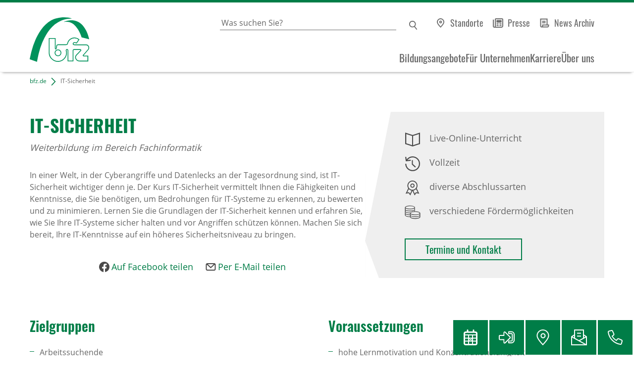

--- FILE ---
content_type: text/html; charset=utf-8
request_url: https://www.bfz.de/kurs/eca-92376/it-sicherheit
body_size: 49521
content:
<!DOCTYPE html>
<html lang="de" class="no-js">
<head>
  <meta charset="utf-8"><!-- 
  Umsetzung und Programmierung: bfz gGmbH, Abteilung IT

  This website is powered by TYPO3 - inspiring people to share!
  TYPO3 is a free open source Content Management Framework initially created by Kasper Skaarhoj and licensed under GNU/GPL.
  TYPO3 is copyright 1998-2026 of Kasper Skaarhoj. Extensions are copyright of their respective owners.
  Information and contribution at https://typo3.org/
-->
  <base href="/">
  <title>IT-Sicherheit – www.bfz.de</title>
  <meta http-equiv="x-ua-compatible" content="IE=edge">
  <meta name="generator" content="TYPO3 CMS">
  <meta name="viewport" content="width=device-width, initial-scale=1.0">
  <meta name="author" content="Berufliche Fortbildungszentren der bayerischen Wirtschaft (bfz) gemeinnützige GmbH">
  <meta name="keywords" content="IT-Sicherheit, Programmieren, IT-Systemen, Sicherheit, Datenschutz, Datensicherheit">
  <meta name="description" content="Werden Sie Profi in der IT-Sicherheit. Vereinbaren Sie noch heute einen Beratungstermin - Wir freuen uns auf Sie!&nbsp;">
  <meta property="og:image" content="https://www.bfz.de/fileadmin/user_upload/Assets/SocialShare/Weiterbildung_bfz-ggmbH.jpg">
  <meta property="og:image:url" content="https://www.bfz.de/fileadmin/user_upload/Assets/SocialShare/Weiterbildung_bfz-ggmbH.jpg">
  <meta property="og:image:width" content="1200">
  <meta property="og:image:height" content="1200">
  <meta property="og:image:alt" content="Header: Ein Student schaut in die Kamera, im Hintergrund sind eine Studentin und eine Dozentin an einem Schreibtisch zu sehen. ">
  <meta property="og:site_name" content="bfz gGmbH">
  <meta property="og:type" content="website">
  <meta property="og:locale" content="de_DE">
  <meta property="og:url" content="https://www.bfz.de/kurs/eca-92376/it-sicherheit">
  <meta property="og:title" content="IT-Sicherheit">
  <meta property="og:description" content="Werden Sie Profi in der IT-Sicherheit. Vereinbaren Sie noch heute einen Beratungstermin - Wir freuen uns auf Sie!&nbsp;">
  <meta name="twitter:card" content="summary">
  <meta name="handheldfriendly" content="true">
  <meta name="mobileoptimized" content="320">
  <meta name="format-detection" content="telephone=no">
  <script src="/?eID=bfz_common_challenge&amp;1769424240" async="async"></script>
  <script src="/typo3temp/assets/compressed/Hyphenopoly.min-2d043df74a40ba5e7a131703bdaaf9f9.js.gz?1762241528" async="async" defer="defer"></script>
  <script>
  /*<![CDATA[*/
  /*TS_inlineJS*/
  if(typeof document.createElement('div').style.grid !== "string") {
  document.documentElement.className += " no-grid"
  }
  document.documentElement.className = document.documentElement.className.replace("no-js", "");

  /* matomo start */
  var _paq = window._paq || [];
  /* tracker methods like "setCustomDimension" should be called before "trackPageView" */
  _paq.push(["setDocumentTitle", document.domain + "/" + document.title]);
  _paq.push(["setCookieDomain", "*.www.bfz.de"]);
  _paq.push(["setDomains", ["*.www.bfz.de","*.bfz.de","*.bfz.eu","*.www.bfz.eu"]]);
  _paq.push(['disableCookies']);
  _paq.push(['trackPageView']);
  _paq.push(['enableLinkTracking']);
  (function() {
  var u="https://stats.bbw.de/";
  _paq.push(['setTrackerUrl', u+'matomo.php']);
  _paq.push(['setSiteId', '1']);
  var d=document, g=d.createElement('script'), s=d.getElementsByTagName('script')[0];
  g.type='text/javascript'; g.async=true; g.defer=true; g.src=u+'matomo.js'; s.parentNode.insertBefore(g,s);
  })();
  /* matomo end */

  /*]]>*/
  </script>
  <link rel="stylesheet" href="/typo3temp/assets/compressed/screen-25c4bcfcb1d694dd870d4890bbd5b69d.css.gz?1762241528" media="all">
  <link rel="stylesheet" href="/typo3temp/assets/compressed/print-2220845694ab58cdbdf30b052be411f7.css.gz?1762241528" media="print">
  <link rel="apple-touch-icon" type="image/x-icon" href="/typo3conf/ext/bfz2019/Resources/Public/Images/apple-touch-icon.png">
  <link rel="icon" type="image/x-icon" href="/typo3conf/ext/bfz2019/Resources/Public/Images/favicon-96x96.png">
  <link rel="shortcut icon" type="image/x-icon" href="/favicon.ico">
  <link rel="manifest" href="/manifest.json">
  <meta name="theme-color" content="#ffffff">
  <link rel="canonical" href="https://www.bfz.de/kurs/eca-92376/it-sicherheit">
</head>
<body>
  <noscript>
  <p><img src="https://stats.bbw.de/matomo.php?idsite=1&amp;rec=1" alt=""></p></noscript> <input type="checkbox" id="toggle" aria-hidden="true"> <input type="checkbox" id="gosearch" aria-hidden="true"> <input type="checkbox" id="gosticky" aria-hidden="true"> <input type="radio" id="gonone" name="popup" aria-hidden="true"> <input type="radio" id="golocation" name="popup" aria-hidden="true"> <input type="radio" id="goform" name="popup" aria-hidden="true"> <input type="radio" id="gotelephone" name="popup" aria-hidden="true"> <input type="radio" id="gologin" name="popup" aria-hidden="true"> <input type="radio" id="goetermin" name="popup" aria-hidden="true">
  <div id="skiptocontent">
    <a href="/./kurs/eca-92376/it-sicherheit#tomainspace" title="Navigation überspringen">Navigation überspringen</a>
  </div>
  <div id="allspace">
    <header id="headspace" class="clearfix">
      <div id="head-logo">
        <a title="Zur Startseite" href="/"><img title="Zur Startseite" alt="Logo: bfz gGmbH" src="/typo3conf/ext/bfz2019/Resources/Public/Images/bfz.svg" width="100" height="75"></a>
      </div>
      <div id="head-top">
        <div id="searchpalette">
          <form method="get" action="/suche#tosearch">
            <label for="suchbox">Geben Sie einen Suchbegriff ein</label> <input id="suchbox" type="search" name="q" placeholder="Was suchen Sie?" value=""> <input name="r[l][d]" value="10" hidden="hidden"> <input type="submit" value="Suchen" id="suchsubmit">
          </form>
        </div><label for="gosearch">Suchen</label>
        <p class="directlinks"><a data-eventtracking="{&quot;category&quot;:&quot;Menu&quot;, &quot;name&quot;:&quot;DirectLinks&quot;, &quot;action&quot;:&quot;standorte&quot;}" class="lnk_standorte" title="alle Standorte anzeigen" href="/ueber-uns/standorte">Standorte</a> <a data-eventtracking="{&quot;category&quot;:&quot;Menu&quot;, &quot;name&quot;:&quot;DirectLinks&quot;, &quot;action&quot;:&quot;standorte&quot;}" class="lnk_press" title="alle aktuellen Pressemiteilungen anzeigen" href="/ueber-uns/presse-und-medien">Presse</a> <a data-eventtracking="{&quot;category&quot;:&quot;Menu&quot;, &quot;name&quot;:&quot;DirectLinks&quot;, &quot;action&quot;:&quot;standorte&quot;}" class="lnk_news" title="alle aktuellen Beiträge anzeigen" href="/aktuelles">News Archiv</a></p>
      </div>
      <div id="head-low">
        <div class="trigger">
          <label for="toggle"><span>MENÜ</span></label>
        </div>
        <div id="menuholder">
          <nav id="mainmenu">
            <ul>
              <li>
                <a href="/bildungsangebote" title="Bildungsangebote">Bildungsangebote</a> <input type="checkbox" class="menus submenutrigger" id="menu0"> <label for="menu0" aria-haspopup="true" aria-controls="p0">&nbsp;</label>
                <div class="submenu">
                  <ul>
                    <li class="back clearfix"><span></span><label for="menu0">&nbsp;</label></li>
                    <li>
                      <a href="/vermittlung-beratung" title="Vermittlung &amp; Beratung">Vermittlung &amp; Beratung</a>
                    </li>
                    <li>
                      <a href="/weiterbildung" title="Weiterbildung">Weiterbildung</a>
                    </li>
                    <li>
                      <a href="/deutsch-lernen" title="Deutsch lernen">Deutsch lernen</a>
                    </li>
                    <li>
                      <a href="/online-weiterbilden" title="Online weiterbilden">Online weiterbilden</a>
                    </li>
                    <li>
                      <a href="/ausbildung" title="Ausbildung">Ausbildung</a>
                    </li>
                    <li>
                      <a href="/umschulung" title="Umschulung">Umschulung</a>
                    </li>
                    <li>
                      <a href="/berufsorientierung-berufsvorbereitung" title="Berufsorientierung &amp; Berufsvorbereitung">Berufsorientierung &amp; Berufsvorbereitung</a>
                    </li>
                    <li>
                      <a href="/berufliche-rehabilitation-inklusion" title="Berufliche Rehabilitation &amp; Inklusion">Berufliche Rehabilitation &amp; Inklusion</a>
                    </li>
                    <li>
                      <a href="/unsere-schulen" title="Fach- und Berufsfachschulen">Fach- und Berufsfachschulen</a>
                    </li>
                  </ul>
                </div>
              </li>
              <li>
                <a href="/fuer-unternehmen" title="Für Unternehmen">Für Unternehmen</a> <input type="checkbox" class="menus submenutrigger" id="menu1"> <label for="menu1" aria-haspopup="true" aria-controls="p1">&nbsp;</label>
                <div class="submenu">
                  <ul>
                    <li class="back clearfix"><span></span><label for="menu1">&nbsp;</label></li>
                    <li>
                      <a href="/fuer-unternehmen/praktika-foerdermoeglichkeiten" title="Praktika &amp; Fördermöglichkeiten">Praktika &amp; Fördermöglichkeiten</a>
                    </li>
                    <li>
                      <a href="/ausbildung/beratung-begleitung-von-betrieben" title="Rund um die Ausbildung">Rund um die Ausbildung</a>
                    </li>
                    <li>
                      <a href="/fuer-unternehmen/integration-in-arbeit" title="Integration in Arbeit">Integration in Arbeit</a>
                    </li>
                    <li>
                      <a href="/fuer-unternehmen/mitarbeiterinnen-weiterqualifizieren" title="Mitarbeiter*innen weiterqualifizieren">Mitarbeiter*innen weiterqualifizieren</a>
                    </li>
                    <li>
                      <a href="/fuer-unternehmen/personalvermittlung-verleih" title="Personalvermittlung &amp; -verleih">Personalvermittlung &amp; -verleih</a>
                    </li>
                  </ul>
                </div>
              </li>
              <li>
                <a href="/karriere" title="Karriere">Karriere</a> <input type="checkbox" class="menus submenutrigger" id="menu2"> <label for="menu2" aria-haspopup="true" aria-controls="p2">&nbsp;</label>
                <div class="submenu">
                  <ul>
                    <li class="back clearfix"><span></span><label for="menu2">&nbsp;</label></li>
                    <li>
                      <a href="/karriere/ein-job-mit-sinn" title="Ein Job mit Sinn">Ein Job mit Sinn</a>
                    </li>
                    <li>
                      <a href="/karriere/aktuelle-stellenangebote-freie-taetigkeiten" title="Aktuelle Stellenangebote &amp; freie Tätigkeiten">Aktuelle Stellenangebote &amp; freie Tätigkeiten</a>
                    </li>
                  </ul>
                </div>
              </li>
              <li>
                <a href="/ueber-uns" title="Über uns">Über uns</a> <input type="checkbox" class="menus submenutrigger" id="menu3"> <label for="menu3" aria-haspopup="true" aria-controls="p3">&nbsp;</label>
                <div class="submenu">
                  <ul>
                    <li class="back clearfix"><span></span><label for="menu3">&nbsp;</label></li>
                    <li>
                      <a href="/ueber-uns/was-wir-tun" title="Was wir tun">Was wir tun</a>
                    </li>
                    <li>
                      <a href="/ueber-uns/geschaeftsfuehrung" title="Geschäftsführung">Geschäftsführung</a>
                    </li>
                    <li>
                      <a href="/ueber-uns/teil-der-bbw-gruppe" title="Teil der bbw-Gruppe">Teil der bbw-Gruppe</a>
                    </li>
                    <li>
                      <a href="/ueber-uns/standorte" title="Standorte">Standorte</a>
                    </li>
                    <li>
                      <a href="/ueber-uns/projekte" title="Projekte">Projekte</a>
                    </li>
                    <li>
                      <a href="/ueber-uns/zertifizierungen-mitgliedschaften" title="Zertifizierungen &amp; Mitgliedschaften">Zertifizierungen &amp; Mitgliedschaften</a>
                    </li>
                    <li>
                      <a href="/ueber-uns/presse-und-medien" title="Presse und Medien">Presse und Medien</a>
                    </li>
                  </ul>
                </div>
              </li>
            </ul>
          </nav>
          <p class="directlinks"><a data-eventtracking="{&quot;category&quot;:&quot;Menu&quot;, &quot;name&quot;:&quot;DirectLinks&quot;, &quot;action&quot;:&quot;standorte&quot;}" class="lnk_standorte" title="alle Standorte anzeigen" href="/ueber-uns/standorte">Standorte</a> <a data-eventtracking="{&quot;category&quot;:&quot;Menu&quot;, &quot;name&quot;:&quot;DirectLinks&quot;, &quot;action&quot;:&quot;standorte&quot;}" class="lnk_press" title="alle aktuellen Pressemiteilungen anzeigen" href="/ueber-uns/presse-und-medien">Presse</a> <a data-eventtracking="{&quot;category&quot;:&quot;Menu&quot;, &quot;name&quot;:&quot;DirectLinks&quot;, &quot;action&quot;:&quot;standorte&quot;}" class="lnk_news" title="alle aktuellen Beiträge anzeigen" href="/aktuelles">News Archiv</a></p>
        </div>
      </div>
    </header>
    <div id="noHeaderImage"></div>
    <div class="box_jump">
      <a id="tomainspace" class="jumper"></a>
    </div>
    <main id="mainspace" class="clearfix">
      <!--TYPO3SEARCH_begin-->
      <div id="crumbtrail" class="typo3-search-exclude">
        <p><a href="/">bfz.de</a> &nbsp;<img src="/typo3conf/ext/bfz2019/Resources/Public/Images/Icons/pfeil_c_right_16x16.svg" alt="Pfeil nach rechts" title="Pfeil">&nbsp;&nbsp;IT-Sicherheit</p>
      </div>
      <div id="box_bp" class="clearfix" itemscope itemtype="http://schema.org/Course">
        <meta itemprop="provider" content="bfz gGmbH">
        <section id="box_overview">
          <div id="box_lead">
            <h1 itemprop="name">IT-Sicherheit</h1>
            <p class="txt_byline">Weiterbildung im Bereich Fachinformatik</p>
            <div itemprop="description">
              <p>In einer Welt, in der Cyberangriffe und Datenlecks an der Tagesordnung sind, ist IT-Sicherheit wichtiger denn je. Der Kurs IT-Sicherheit vermittelt Ihnen die F&auml;higkeiten und Kenntnisse, die Sie ben&ouml;tigen, um Bedrohungen f&uuml;r IT-Systeme zu erkennen, zu bewerten und zu minimieren. Lernen Sie die Grundlagen der IT-Sicherheit kennen und erfahren Sie, wie Sie Ihre IT-Systeme sicher halten und vor Angriffen sch&uuml;tzen k&ouml;nnen. Machen Sie sich bereit, Ihre IT-Kenntnisse auf ein h&ouml;heres Sicherheitsniveau zu bringen.</p>
            </div>
            <div id="socialshare">
              <a data-eventtracking="{&quot;category&quot;:&quot;SocialShare&quot;,&quot;action&quot;:&quot;facebook&quot;,&quot;name&quot;:&quot;92376|IT-Sicherheit&quot;,&quot;value&quot;:&quot;&quot;,&quot;type&quot;:&quot;click&quot;}" title="Auf Facebook teilen" rel="nofollow noindex noopener" href="https://www.facebook.com/sharer/sharer.php?u=https%3A%2F%2Fwww.bfz.de%2Fkurs%2Feca-92376%2Fit-sicherheit">Auf Facebook teilen</a> <a data-eventtracking="{&quot;category&quot;:&quot;SocialShare&quot;,&quot;action&quot;:&quot;E-Mail&quot;,&quot;name&quot;:&quot;92376|IT-Sicherheit&quot;,&quot;value&quot;:&quot;&quot;}" title="Per E-Mail teilen" rel="nofollow noindex noopener" href="mailto:?subject=Tipp%20IT-Sicherheit&amp;body=Dieser%20Kurs%20k%C3%B6nnte%20f%C3%BCr%20Dich%20interessant%20sein.%20Ich%20habe%20ihn%20bei%20den%20Beruflichen%20Fortbildungszentren%20der%20Bayerischen%20Wirtschaft%20%28bfz%29%20gefunden%20-%20hier%20der%20Link%3A%0Ahttps%3A%2F%2Fwww.bfz.de%2Fkurs%2Feca-92376%2Fit-sicherheit%0A%0AViele%20Gr%C3%BC%C3%9Fe">Per E-Mail teilen</a>
            </div>
          </div>
          <div id="box_mainInfo">
            <div class="studyingtechnique-item">
              Live-Online-Unterricht
            </div>
            <div class="timemodel-item">
              Vollzeit
            </div>
            <div class="qualification-item">
              diverse Abschlussarten
            </div>
            <div class="sponsorship-item">
              verschiedene Fördermöglichkeiten
            </div><a class="btn_more" title="Zu den Termine und Kontakt springen" href="/kurs/eca-92376/it-sicherheit#box_eventlist">Termine und Kontakt</a>
          </div>
        </section>
        <section class="box_additionalinfo">
          <div class="targetgroup">
            <h2>Zielgruppen</h2>
            <ul itemprop="audience">
              <li>Arbeitssuchende</li>
              <li>Berufsrückkehrer*innen</li>
              <li>Menschen mit Berufsabschluss</li>
              <li>Menschen ohne Berufsabschluss</li>
            </ul>
          </div>
          <div class="requirements">
            <h2>Voraussetzungen</h2>
            <ul>
              <li>hohe Lernmotivation und Konzentrationsfähigkeit</li>
              <li>Deutschkenntnisse: mind. Sprachniveau B2</li>
            </ul>
            <p>Ihre Eignung prüfen wir gemeinsam mit Ihnen in einem persönlichen Beratungsgespräch.</p>
          </div>
          <div class="sponsorship">
            <h2>Förderungsmöglichkeiten</h2>
            <ul>
              <li>Agentur für Arbeit</li>
              <li>Berufsförderungsdienst der Bundeswehr</li>
              <li>Berufsgenossenschaften</li>
              <li>Bildungsgutschein (BGS)</li>
              <li>Jobcenter</li>
              <li>Knappschaft-Bahn-See</li>
              <li>Qualifizierungschancengesetz</li>
              <li>Renten- und Unfallversicherungsträger</li>
              <li>Selbstzahler - individuelle Fördermöglichkeiten</li>
              <li>Transfergesellschaften</li>
            </ul>
          </div>
          <div class="qualification">
            <h2>Abschlussart</h2>
            <ul>
              <li>Teilnahmebescheinigung</li>
              <li>bfz-Zertifikat</li>
            </ul>
          </div>
        </section>
        <section id="box_course">
          <div class="box_content">
            <h2>Kursinhalte</h2>
            <p>Sie lernen in Theorie und Praxis den Themenbereich IT-Sicherheit kennen. In einem Praktikum können Sie das Gelernte gleich direkt im beruflichen Kontext umsetzen.</p>
            <ul>
              <li>Grundlegende Administration von IT-Systemen und Netzwerken</li>
              <li>Technischen und organisatorische Maßnahmen (TOM) zur Gewährleistung der Sicherheit von IT-Systemen</li>
              <li>Anforderungen an Datenschutz und Datensicherheit an IT-Systeme</li>
              <li>Automatisierungen von vorhandenen Systemen</li>
              <li>Grundlegende Kennnisse im Programmieren von Softwarelösungen</li>
              <li>Rollen-Rechte-Konzepte in Anwendungen und Server</li>
              <li>Konzipieren und erstellen von Softwareprodukte in unterschiedlichen Programmiersprachen</li>
              <li>Grundlegende Fähigkeiten in Softwareentwicklungsverfahren und Erstellung von Dokumentationen</li>
            </ul>
            <p>Zusätzlich absolvieren Sie ein mehrwöchiges Praktikum in einem Unternehmen in Ihrer Nähe.</p>
          </div>
          <div class="box_educationalobjective">
            <h3>Diese Fähigkeiten erwerben Sie</h3>
            <p>Nach erfolgreicher Teilnahme sind Sie in der Lage an der Softwareentwicklung und bei System- und Netzwerkadministration mit zu arbeiten.&nbsp;&nbsp;</p>
          </div>
        </section>
        <section class="box_studyingtechniques">
          <h2>Hinweis zu unseren Lernmethoden</h2>
          <section class="box_explainer">
            <h3>Live-Online-Unterricht mit individuellem Support (LOU!S)</h3>
            <p>Der Unterricht findet ausschließlich online statt – mit einem*r Dozent*in im virtuellen Klassenzimmer (Microsoft Teams, Vitero o. Ä.).</p>
            <p>Um teilnehmen zu können, nutzen Sie die hochmoderne technische Ausstattung an Ihrem bfz-Standort. Unsere Lernprozessbegleiter*innen vor Ort unterstützen Sie im kompletten Schulungszeitraum.</p>
            <p>Sie möchten die Qualifizierung von zu Hause aus machen? Hierzu benötigen Sie die Zustimmung des Kostenträgers. Bei digitalen Umschulungen ist zusätzlich das Einverständnis der regionalen Kammer erforderlich.</p>
          </section>
        </section>
        <section id="box_eventlist">
          <h2>Termine und Kontakt</h2>
          <p>Zu viele Treffer? Bitte grenzen Sie Ihre Auswahl ein.</p>
          <div class="box_locationfilter">
            <input id="locationSwitchOrt" type="radio" name="switch" value="l" checked="checked"> <input id="locationSwitchStandort" type="radio" name="switch" value="o">
            <form method="get" action="/kurs/eca-92376/it-sicherheit#box_eventlist" data-eventtracking="{&quot;type&quot;: &quot;submit&quot; ,&quot;category&quot;:&quot;EventFilter&quot;, &quot;name&quot;:&quot;FilterForm&quot;, &quot;action&quot;:&quot;location&quot;}" class="frm_ort">
              <fieldset>
                <label for="plz" class="hideorshow">PLZ/Ort</label> <input data-suggest="/?eID=bfz_plz&amp;location=" placeholder="PLZ/Ort" id="plz" type="search" name="r[l][l]"> <label for="distance" class="hideorshow">Entfernung</label> <select aria-label="Entfernung" id="distance" name="r[l][d]">
                  <option value="25">
                    nähere Umgebung
                  </option>
                  <option value="50">
                    bis 50 km
                  </option>
                  <option value="100">
                    bis 100 km
                  </option>
                </select> <input class="btn_more" type="submit" value="Ort auswählen"> <label for="locationSwitchStandort" id="lbl_standort" class="app_more">bfz Standort verwenden</label>
              </fieldset>
            </form>
            <form method="get" action="/kurs/eca-92376/it-sicherheit#box_eventlist" data-eventtracking="{&quot;type&quot;: &quot;submit&quot; ,&quot;category&quot;:&quot;EventFilter&quot;, &quot;name&quot;:&quot;FilterForm&quot;, &quot;action&quot;:&quot;owner&quot;}" class="frm_standort">
              <fieldset>
                <label for="inp_standort" class="hideorshow">Entfernung</label> <select id="inp_standort" name="r[e][o]">
                  <option selected="selected" value="">
                    bfz Standort
                  </option>
                  <option value="avl">
                    bfz Alpenvorland
                  </option>
                  <option value="ab">
                    bfz Aschaffenburg
                  </option>
                  <option value="a">
                    bfz Augsburg
                  </option>
                  <option value="baco">
                    bfz Bamberg · Coburg
                  </option>
                  <option value="bt">
                    bfz Bayreuth
                  </option>
                  <option value="dua">
                    bfz Donauwörth · Ulm · Aalen
                  </option>
                  <option value="hfr">
                    bfz Hochfranken
                  </option>
                  <option value="in">
                    bfz Ingolstadt
                  </option>
                  <option value="ke">
                    bfz Kempten
                  </option>
                  <option value="la">
                    bfz Landshut
                  </option>
                  <option value="mfr">
                    bfz Mittelfranken
                  </option>
                  <option value="m">
                    bfz München
                  </option>
                  <option value="pa">
                    bfz Passau
                  </option>
                  <option value="r">
                    bfz Regensburg
                  </option>
                  <option value="sw">
                    bfz Schweinfurt
                  </option>
                  <option value="ubo">
                    bfz Unterallgäu · Bodensee · Oberschwaben
                  </option>
                  <option value="wen">
                    bfz Weiden
                  </option>
                  <option value="wue">
                    bfz Würzburg
                  </option>
                  <option value="z">
                    bfz Zentrale
                  </option>
                </select> <input class="btn_more" type="submit" value="Ort auswählen"> <label for="locationSwitchOrt" id="lbl_ort" class="app_more">PLZ/Ort verwenden</label>
              </fieldset>
            </form>
          </div>
          <div id="filter-6" class="box_filters clearfix"></div>
          <div id="box_hits-6" class="box_hits" data-hits-template="Veranstaltungen (###)">
            <span>Veranstaltungen (192)</span>
          </div>
          <div class="box_events">
            <div id="acc_eventsCheckbox" data-filter-list="6">
              <details itemscope itemtype="http://schema.org/EducationEvent http://www.schema.org/courseInstance" class="events-item" data-order="0" data-location="Aalen" data-event-start="2026-03-09" data-search-relevance="{}" id="pevent_92376-26-001-18-137" data-page="1">
                <summary class="event-head">
                  <span class="event-ort" itemprop="name">Aalen</span> <span class="event-date"><span itemprop="startDate" content="2026-03-09">09.03.2026</span> &ndash; <span itemprop="endDate" content="2026-07-03">03.07.2026</span> <span>ganztags</span></span> <span class="event-pdf"><a data-eventtracking="{&quot;category&quot;:&quot;PDF&quot;,&quot;action&quot;:&quot;generateEventPDF&quot;,&quot;name&quot;:&quot;EventPDF-92376|IT-Sicherheit|92376-26-001-18-137&quot;,&quot;value&quot;:2,&quot;type&quot;:&quot;click&quot;}" title="Erstelle ein PDF von diesem Bildungsprodukt, beachte dabei den Veranstaltungsort" rel="nofollow noindex" href="/kurs/eca-92376/pdf/92376-26-001-18-137/it-sicherheit.pdf"><img title="Erstelle ein PDF von diesem Bildungsprodukt, beachte dabei den Veranstaltungsort" alt="Icon PDF" src="/typo3conf/ext/bookable_bfz/Resources/Public/Icons/pdf_gr_icon_32x32.svg" width="32" height="32"></a></span>
                </summary>
                <div class="event-body">
                  <div class="event-infos">
                    <div class="event-location" itemprop="location" itemscope itemtype="http://schema.org/Place">
                      <meta itemprop="name" content="bfz Donauwörth * Ulm * Aalen">
                      <p itemprop="address" itemscope itemtype="http://schema.org/PostalAddress"><span itemprop="name">bfz Donauwörth * Ulm * Aalen</span><br>
                      <span itemprop="streetAddress">Ulmer Straße 107 und 107/1</span><br>
                      <span itemprop="postalCode">73431</span>&nbsp;<span itemprop="addressLocality">Aalen</span></p>
                      <p><a class="app_more" title="Zur Anfahrtsskizze" href="/donauwoerth-ulm-aalen/kontakt-anfahrt/anfahrt/142-bfz-aalen">Anfahrtsskizze</a></p>
                    </div>
                    <div class="event-ap" itemprop="organizer" itemscope itemtype="http://schema.org/Person">
                      <p itemscope itemtype="http://schema.org/Person"><strong>Ansprechpartner*in</strong><br>
                      <span itemprop="name">Christine Fahrner</span><br>
                      Telefon <a itemprop="telephone" content="+498221362819" class="lnk_anruf" title="08221 3628-19 anrufen" href="tel:+498221362819">08221 3628-19</a><br>
                      E-Mail <a itemprop="email" content="louis-dua@bfz.de" class="lnk_email" title="Eine E-Mail an louis-dua@bfz.de schreiben" href="mailto:louis-dua@bfz.de?subject=92376-26-001-18-137%20IT-Sicherheit">louis-dua@bfz.de</a></p>
                    </div>
                    <div class="event-times">
                      <p><strong>Unterrichtszeiten</strong></p>
                      <p>Vollzeit</p>
                      <ul>
                        <li>Montag bis Donnerstag: 08:00 bis 16:45 Uhr</li>
                        <li>Freitag: 08:00 bis 14:15 Uhr</li>
                        <li>Fünf bis sechs Wochen betriebliche Qualifizierung</li>
                      </ul>
                      <p>Für die letzte UE jedes Unterrichtstages werden Arbeitsaufträge vergeben.</p>
                      <p>Der Live-Online-Unterricht durch Dozenten endet von Montag bis Donnerstag um 16:00 Uhr und am Freitag um 13:00 Uhr.</p>
                      <p>&nbsp;</p>
                    </div>
                  </div>
                  <div class="event-facts">
                    <ul>
                      <li class="studyingtechnique-item" itemprop="eventAttendanceMode">Live-Online-Unterricht</li>
                      <li class="timemodel-item">440&nbsp;Unterrichtseinheiten in <span itemprop="duration" content="P17W">17&nbsp;Wochen</span>, Vollzeit</li>
                      <li class="groupSingle-item">Gruppenmaßnahme</li>
                    </ul>
                    <div class="event-contact">
                      <a class="btn_more" rel="nofollow noindex" href="/kurs-kontakt/eca-92376/it-sicherheit/92376-26-001-18-137/kontakt">Kontakt aufnehmen</a>
                    </div>
                  </div>
                </div>
              </details>
              <details itemscope itemtype="http://schema.org/EducationEvent http://www.schema.org/courseInstance" class="events-item" data-order="1" data-location="Abensberg" data-event-start="2026-03-09" data-search-relevance="{}" id="pevent_92376-26-001-6-433" data-page="1">
                <summary class="event-head">
                  <span class="event-ort" itemprop="name">Abensberg</span> <span class="event-date"><span itemprop="startDate" content="2026-03-09">09.03.2026</span> &ndash; <span itemprop="endDate" content="2026-07-03">03.07.2026</span> <span>ganztags</span></span> <span class="event-pdf"><a data-eventtracking="{&quot;category&quot;:&quot;PDF&quot;,&quot;action&quot;:&quot;generateEventPDF&quot;,&quot;name&quot;:&quot;EventPDF-92376|IT-Sicherheit|92376-26-001-6-433&quot;,&quot;value&quot;:2,&quot;type&quot;:&quot;click&quot;}" title="Erstelle ein PDF von diesem Bildungsprodukt, beachte dabei den Veranstaltungsort" rel="nofollow noindex" href="/kurs/eca-92376/pdf/92376-26-001-6-433/it-sicherheit.pdf"><img title="Erstelle ein PDF von diesem Bildungsprodukt, beachte dabei den Veranstaltungsort" alt="Icon PDF" src="/typo3conf/ext/bookable_bfz/Resources/Public/Icons/pdf_gr_icon_32x32.svg" width="32" height="32"></a></span>
                </summary>
                <div class="event-body">
                  <div class="event-infos">
                    <div class="event-location" itemprop="location" itemscope itemtype="http://schema.org/Place">
                      <meta itemprop="name" content="bfz Regensburg">
                      <p itemprop="address" itemscope itemtype="http://schema.org/PostalAddress"><span itemprop="name">bfz Regensburg</span><br>
                      <span itemprop="streetAddress">Kagrastr. 15</span><br>
                      <span itemprop="postalCode">93326</span>&nbsp;<span itemprop="addressLocality">Abensberg</span></p>
                      <p><a class="app_more" title="Zur Anfahrtsskizze" href="/regensburg/kontakt-anfahrt/anfahrt/263-bfz-abensberg">Anfahrtsskizze</a></p>
                    </div>
                    <div class="event-ap" itemprop="organizer" itemscope itemtype="http://schema.org/Person">
                      <p itemscope itemtype="http://schema.org/Person"><strong>Ansprechpartner*in</strong><br>
                      <span itemprop="name">Riva Hoffmann</span><br>
                      Telefon <a itemprop="telephone" content="+491751904776" class="lnk_anruf" title="0175 1904776 anrufen" href="tel:+491751904776">0175 1904776</a><br>
                      E-Mail <a itemprop="email" content="louis-regensburg@bfz.de" class="lnk_email" title="Eine E-Mail an louis-regensburg@bfz.de schreiben" href="mailto:louis-regensburg@bfz.de?subject=92376-26-001-6-433%20IT-Sicherheit">louis-regensburg@bfz.de</a></p>
                    </div>
                    <div class="event-times">
                      <p><strong>Unterrichtszeiten</strong></p>
                      <p>Vollzeit</p>
                      <ul>
                        <li>Montag bis Donnerstag: 08:00 bis 16:45 Uhr</li>
                        <li>Freitag: 08:00 bis 14:15 Uhr</li>
                        <li>Fünf bis sechs Wochen betriebliche Qualifizierung</li>
                      </ul>
                      <p>Für die letzte UE jedes Unterrichtstages werden Arbeitsaufträge vergeben.</p>
                      <p>Der Live-Online-Unterricht durch Dozenten endet von Montag bis Donnerstag um 16:00 Uhr und am Freitag um 13:00 Uhr.</p>
                      <p>&nbsp;</p>
                    </div>
                  </div>
                  <div class="event-facts">
                    <ul>
                      <li class="studyingtechnique-item" itemprop="eventAttendanceMode">Live-Online-Unterricht</li>
                      <li class="timemodel-item">440&nbsp;Unterrichtseinheiten in <span itemprop="duration" content="P17W">17&nbsp;Wochen</span>, Vollzeit</li>
                      <li class="groupSingle-item">Gruppenmaßnahme</li>
                    </ul>
                    <div class="event-contact">
                      <a class="btn_more" rel="nofollow noindex" href="/kurs-kontakt/eca-92376/it-sicherheit/92376-26-001-6-433/kontakt">Kontakt aufnehmen</a>
                    </div>
                  </div>
                </div>
              </details>
              <details itemscope itemtype="http://schema.org/EducationEvent http://www.schema.org/courseInstance" class="events-item" data-order="2" data-location="Altötting" data-event-start="2026-03-09" data-search-relevance="{}" id="pevent_92376-26-001-5-224" data-page="1">
                <summary class="event-head">
                  <span class="event-ort" itemprop="name">Altötting</span> <span class="event-date"><span itemprop="startDate" content="2026-03-09">09.03.2026</span> &ndash; <span itemprop="endDate" content="2026-07-03">03.07.2026</span> <span>ganztags</span></span> <span class="event-pdf"><a data-eventtracking="{&quot;category&quot;:&quot;PDF&quot;,&quot;action&quot;:&quot;generateEventPDF&quot;,&quot;name&quot;:&quot;EventPDF-92376|IT-Sicherheit|92376-26-001-5-224&quot;,&quot;value&quot;:2,&quot;type&quot;:&quot;click&quot;}" title="Erstelle ein PDF von diesem Bildungsprodukt, beachte dabei den Veranstaltungsort" rel="nofollow noindex" href="/kurs/eca-92376/pdf/92376-26-001-5-224/it-sicherheit.pdf"><img title="Erstelle ein PDF von diesem Bildungsprodukt, beachte dabei den Veranstaltungsort" alt="Icon PDF" src="/typo3conf/ext/bookable_bfz/Resources/Public/Icons/pdf_gr_icon_32x32.svg" width="32" height="32"></a></span>
                </summary>
                <div class="event-body">
                  <div class="event-infos">
                    <div class="event-location" itemprop="location" itemscope itemtype="http://schema.org/Place">
                      <meta itemprop="name" content="bfz Passau">
                      <p itemprop="address" itemscope itemtype="http://schema.org/PostalAddress"><span itemprop="name">bfz Passau</span><br>
                      <span itemprop="streetAddress">Bahnhofstr. 29</span><br>
                      <span itemprop="postalCode">84503</span>&nbsp;<span itemprop="addressLocality">Altötting</span></p>
                      <p><a class="app_more" title="Zur Anfahrtsskizze" href="/passau/kontakt-anfahrt/anfahrt/193-bfz-altoetting">Anfahrtsskizze</a></p>
                    </div>
                    <div class="event-ap" itemprop="organizer" itemscope itemtype="http://schema.org/Person">
                      <p itemscope itemtype="http://schema.org/Person"><strong>Ansprechpartner*in</strong><br>
                      <span itemprop="name">Susanne Wollner</span><br>
                      Telefon <a itemprop="telephone" content="+4986718856215" class="lnk_anruf" title="08671 88562-15 anrufen" href="tel:+4986718856215">08671 88562-15</a><br>
                      E-Mail <a itemprop="email" content="louis-passau@bfz.de" class="lnk_email" title="Eine E-Mail an louis-passau@bfz.de schreiben" href="mailto:louis-passau@bfz.de?subject=92376-26-001-5-224%20IT-Sicherheit">louis-passau@bfz.de</a></p>
                    </div>
                    <div class="event-times">
                      <p><strong>Unterrichtszeiten</strong></p>
                      <p>Vollzeit</p>
                      <ul>
                        <li>Montag bis Donnerstag: 08:00 bis 16:45 Uhr</li>
                        <li>Freitag: 08:00 bis 14:15 Uhr</li>
                        <li>Fünf bis sechs Wochen betriebliche Qualifizierung</li>
                      </ul>
                      <p>Für die letzte UE jedes Unterrichtstages werden Arbeitsaufträge vergeben.</p>
                      <p>Der Live-Online-Unterricht durch Dozenten endet von Montag bis Donnerstag um 16:00 Uhr und am Freitag um 13:00 Uhr.</p>
                      <p>&nbsp;</p>
                    </div>
                  </div>
                  <div class="event-facts">
                    <ul>
                      <li class="studyingtechnique-item" itemprop="eventAttendanceMode">Live-Online-Unterricht</li>
                      <li class="timemodel-item">440&nbsp;Unterrichtseinheiten in <span itemprop="duration" content="P17W">17&nbsp;Wochen</span>, Vollzeit</li>
                      <li class="groupSingle-item">Gruppenmaßnahme</li>
                    </ul>
                    <div class="event-contact">
                      <a class="btn_more" rel="nofollow noindex" href="/kurs-kontakt/eca-92376/it-sicherheit/92376-26-001-5-224/kontakt">Kontakt aufnehmen</a>
                    </div>
                  </div>
                </div>
              </details>
              <details itemscope itemtype="http://schema.org/EducationEvent http://www.schema.org/courseInstance" class="events-item" data-order="3" data-location="Amberg" data-event-start="2026-03-09" data-search-relevance="{}" id="pevent_92376-26-001-56-2695" data-page="1">
                <summary class="event-head">
                  <span class="event-ort" itemprop="name">Amberg</span> <span class="event-date"><span itemprop="startDate" content="2026-03-09">09.03.2026</span> &ndash; <span itemprop="endDate" content="2026-07-03">03.07.2026</span> <span>ganztags</span></span> <span class="event-pdf"><a data-eventtracking="{&quot;category&quot;:&quot;PDF&quot;,&quot;action&quot;:&quot;generateEventPDF&quot;,&quot;name&quot;:&quot;EventPDF-92376|IT-Sicherheit|92376-26-001-56-2695&quot;,&quot;value&quot;:2,&quot;type&quot;:&quot;click&quot;}" title="Erstelle ein PDF von diesem Bildungsprodukt, beachte dabei den Veranstaltungsort" rel="nofollow noindex" href="/kurs/eca-92376/pdf/92376-26-001-56-2695/it-sicherheit.pdf"><img title="Erstelle ein PDF von diesem Bildungsprodukt, beachte dabei den Veranstaltungsort" alt="Icon PDF" src="/typo3conf/ext/bookable_bfz/Resources/Public/Icons/pdf_gr_icon_32x32.svg" width="32" height="32"></a></span>
                </summary>
                <div class="event-body">
                  <div class="event-infos">
                    <div class="event-location" itemprop="location" itemscope itemtype="http://schema.org/Place">
                      <meta itemprop="name" content="bfz Weiden">
                      <p itemprop="address" itemscope itemtype="http://schema.org/PostalAddress"><span itemprop="name">bfz Weiden</span><br>
                      <span itemprop="streetAddress">Dr.-Aigner-Str. 13</span><br>
                      <span itemprop="postalCode">92224</span>&nbsp;<span itemprop="addressLocality">Amberg</span></p>
                      <p><a class="app_more" title="Zur Anfahrtsskizze" href="/weiden/kontakt-anfahrt/anfahrt/703-bfz-amberg">Anfahrtsskizze</a></p>
                    </div>
                    <div class="event-ap" itemprop="organizer" itemscope itemtype="http://schema.org/Person">
                      <p itemscope itemtype="http://schema.org/Person"><strong>Ansprechpartner*in</strong><br>
                      <span itemprop="name">Benedikt Wedlich</span><br>
                      Telefon <a itemprop="telephone" content="+499613894812" class="lnk_anruf" title="0961 38948-12 anrufen" href="tel:+499613894812">0961 38948-12</a><br>
                      E-Mail <a itemprop="email" content="louis-weiden@bfz.de" class="lnk_email" title="Eine E-Mail an louis-weiden@bfz.de schreiben" href="mailto:louis-weiden@bfz.de?subject=92376-26-001-56-2695%20IT-Sicherheit">louis-weiden@bfz.de</a></p>
                    </div>
                    <div class="event-times">
                      <p><strong>Unterrichtszeiten</strong></p>
                      <p>Vollzeit</p>
                      <ul>
                        <li>Montag bis Donnerstag: 08:00 bis 16:45 Uhr</li>
                        <li>Freitag: 08:00 bis 14:15 Uhr</li>
                        <li>Fünf bis sechs Wochen betriebliche Qualifizierung</li>
                      </ul>
                      <p>Für die letzte UE jedes Unterrichtstages werden Arbeitsaufträge vergeben.</p>
                      <p>Der Live-Online-Unterricht durch Dozenten endet von Montag bis Donnerstag um 16:00 Uhr und am Freitag um 13:00 Uhr.</p>
                      <p>&nbsp;</p>
                    </div>
                  </div>
                  <div class="event-facts">
                    <ul>
                      <li class="studyingtechnique-item" itemprop="eventAttendanceMode">Live-Online-Unterricht</li>
                      <li class="timemodel-item">440&nbsp;Unterrichtseinheiten in <span itemprop="duration" content="P17W">17&nbsp;Wochen</span>, Vollzeit</li>
                      <li class="groupSingle-item">Gruppenmaßnahme</li>
                    </ul>
                    <div class="event-contact">
                      <a class="btn_more" rel="nofollow noindex" href="/kurs-kontakt/eca-92376/it-sicherheit/92376-26-001-56-2695/kontakt">Kontakt aufnehmen</a>
                    </div>
                  </div>
                </div>
              </details>
              <details itemscope itemtype="http://schema.org/EducationEvent http://www.schema.org/courseInstance" class="events-item" data-order="4" data-location="Ansbach" data-event-start="2026-03-09" data-search-relevance="{}" id="pevent_92376-26-001-25-2736" data-page="1">
                <summary class="event-head">
                  <span class="event-ort" itemprop="name">Ansbach</span> <span class="event-date"><span itemprop="startDate" content="2026-03-09">09.03.2026</span> &ndash; <span itemprop="endDate" content="2026-07-03">03.07.2026</span> <span>ganztags</span></span> <span class="event-pdf"><a data-eventtracking="{&quot;category&quot;:&quot;PDF&quot;,&quot;action&quot;:&quot;generateEventPDF&quot;,&quot;name&quot;:&quot;EventPDF-92376|IT-Sicherheit|92376-26-001-25-2736&quot;,&quot;value&quot;:2,&quot;type&quot;:&quot;click&quot;}" title="Erstelle ein PDF von diesem Bildungsprodukt, beachte dabei den Veranstaltungsort" rel="nofollow noindex" href="/kurs/eca-92376/pdf/92376-26-001-25-2736/it-sicherheit.pdf"><img title="Erstelle ein PDF von diesem Bildungsprodukt, beachte dabei den Veranstaltungsort" alt="Icon PDF" src="/typo3conf/ext/bookable_bfz/Resources/Public/Icons/pdf_gr_icon_32x32.svg" width="32" height="32"></a></span>
                </summary>
                <div class="event-body">
                  <div class="event-infos">
                    <div class="event-location" itemprop="location" itemscope itemtype="http://schema.org/Place">
                      <meta itemprop="name" content="bfz Mittelfranken">
                      <p itemprop="address" itemscope itemtype="http://schema.org/PostalAddress"><span itemprop="name">bfz Mittelfranken</span><br>
                      <span itemprop="streetAddress">Rettistraße 56</span><br>
                      <span itemprop="postalCode">91522</span>&nbsp;<span itemprop="addressLocality">Ansbach</span></p>
                      <p><a class="app_more" title="Zur Anfahrtsskizze" href="/mittelfranken/kontakt-anfahrt/anfahrt/34-bfz-westmittelfranken">Anfahrtsskizze</a></p>
                    </div>
                    <div class="event-ap" itemprop="organizer" itemscope itemtype="http://schema.org/Person">
                      <p itemscope itemtype="http://schema.org/Person"><strong>Ansprechpartner*in</strong><br>
                      <span itemprop="name">Ruzanna Aristakesyan</span><br>
                      Telefon <a itemprop="telephone" content="+499814889051" class="lnk_anruf" title="0981 48890-51 anrufen" href="tel:+499814889051">0981 48890-51</a><br>
                      E-Mail <a itemprop="email" content="louis-an@bfz.de" class="lnk_email" title="Eine E-Mail an louis-an@bfz.de schreiben" href="mailto:louis-an@bfz.de?subject=92376-26-001-25-2736%20IT-Sicherheit">louis-an@bfz.de</a></p>
                    </div>
                    <div class="event-times">
                      <p><strong>Unterrichtszeiten</strong></p>
                      <p>Vollzeit</p>
                      <ul>
                        <li>Montag bis Donnerstag: 08:00 bis 16:45 Uhr</li>
                        <li>Freitag: 08:00 bis 14:15 Uhr</li>
                        <li>Fünf bis sechs Wochen betriebliche Qualifizierung</li>
                      </ul>
                      <p>Für die letzte UE jedes Unterrichtstages werden Arbeitsaufträge vergeben.</p>
                      <p>Der Live-Online-Unterricht durch Dozenten endet von Montag bis Donnerstag um 16:00 Uhr und am Freitag um 13:00 Uhr.</p>
                      <p>&nbsp;</p>
                    </div>
                  </div>
                  <div class="event-facts">
                    <ul>
                      <li class="studyingtechnique-item" itemprop="eventAttendanceMode">Live-Online-Unterricht</li>
                      <li class="timemodel-item">440&nbsp;Unterrichtseinheiten in <span itemprop="duration" content="P17W">17&nbsp;Wochen</span>, Vollzeit</li>
                      <li class="groupSingle-item">Gruppenmaßnahme</li>
                    </ul>
                    <div class="event-contact">
                      <a class="btn_more" rel="nofollow noindex" href="/kurs-kontakt/eca-92376/it-sicherheit/92376-26-001-25-2736/kontakt">Kontakt aufnehmen</a>
                    </div>
                  </div>
                </div>
              </details>
              <details itemscope itemtype="http://schema.org/EducationEvent http://www.schema.org/courseInstance" class="events-item" data-order="5" data-location="Aschaffenburg" data-event-start="2026-03-09" data-search-relevance="{}" id="pevent_92376-26-001-14" data-page="1">
                <summary class="event-head">
                  <span class="event-ort" itemprop="name">Aschaffenburg</span> <span class="event-date"><span itemprop="startDate" content="2026-03-09">09.03.2026</span> &ndash; <span itemprop="endDate" content="2026-07-03">03.07.2026</span> <span>ganztags</span></span> <span class="event-pdf"><a data-eventtracking="{&quot;category&quot;:&quot;PDF&quot;,&quot;action&quot;:&quot;generateEventPDF&quot;,&quot;name&quot;:&quot;EventPDF-92376|IT-Sicherheit|92376-26-001-14&quot;,&quot;value&quot;:2,&quot;type&quot;:&quot;click&quot;}" title="Erstelle ein PDF von diesem Bildungsprodukt, beachte dabei den Veranstaltungsort" rel="nofollow noindex" href="/kurs/eca-92376/pdf/92376-26-001-14/it-sicherheit.pdf"><img title="Erstelle ein PDF von diesem Bildungsprodukt, beachte dabei den Veranstaltungsort" alt="Icon PDF" src="/typo3conf/ext/bookable_bfz/Resources/Public/Icons/pdf_gr_icon_32x32.svg" width="32" height="32"></a></span>
                </summary>
                <div class="event-body">
                  <div class="event-infos">
                    <div class="event-location" itemprop="location" itemscope itemtype="http://schema.org/Place">
                      <meta itemprop="name" content="bfz Aschaffenburg">
                      <p itemprop="address" itemscope itemtype="http://schema.org/PostalAddress"><span itemprop="name">bfz Aschaffenburg</span><br>
                      <span itemprop="streetAddress">Lange Straße 14</span><br>
                      <span itemprop="postalCode">63741</span>&nbsp;<span itemprop="addressLocality">Aschaffenburg</span></p>
                      <p><a class="app_more" title="Zur Anfahrtsskizze" href="/aschaffenburg/kontakt-anfahrt/anfahrt/17-bfz-aschaffenburg">Anfahrtsskizze</a></p>
                    </div>
                    <div class="event-ap" itemprop="organizer" itemscope itemtype="http://schema.org/Person">
                      <p itemscope itemtype="http://schema.org/Person"><strong>Ansprechpartner*in</strong><br>
                      <span itemprop="name">Alexandra Sommer</span><br>
                      Telefon <a itemprop="telephone" content="+4960214176252" class="lnk_anruf" title="06021 4176-252 anrufen" href="tel:+4960214176252">06021 4176-252</a><br>
                      E-Mail <a itemprop="email" content="louis-aschaffenburg@bfz.de" class="lnk_email" title="Eine E-Mail an louis-aschaffenburg@bfz.de schreiben" href="mailto:louis-aschaffenburg@bfz.de?subject=92376-26-001-14%20IT-Sicherheit">louis-aschaffenburg@bfz.de</a></p>
                    </div>
                    <div class="event-times">
                      <p><strong>Unterrichtszeiten</strong></p>
                      <p>Vollzeit</p>
                      <ul>
                        <li>Montag bis Donnerstag: 08:00 bis 16:45 Uhr</li>
                        <li>Freitag: 08:00 bis 14:15 Uhr</li>
                        <li>Fünf bis sechs Wochen betriebliche Qualifizierung</li>
                      </ul>
                      <p>Für die letzte UE jedes Unterrichtstages werden Arbeitsaufträge vergeben.</p>
                      <p>Der Live-Online-Unterricht durch Dozenten endet von Montag bis Donnerstag um 16:00 Uhr und am Freitag um 13:00 Uhr.</p>
                      <p>&nbsp;</p>
                    </div>
                  </div>
                  <div class="event-facts">
                    <ul>
                      <li class="studyingtechnique-item" itemprop="eventAttendanceMode">Live-Online-Unterricht</li>
                      <li class="timemodel-item">440&nbsp;Unterrichtseinheiten in <span itemprop="duration" content="P17W">17&nbsp;Wochen</span>, Vollzeit</li>
                      <li class="groupSingle-item">Gruppenmaßnahme</li>
                    </ul>
                    <div class="event-contact">
                      <a class="btn_more" rel="nofollow noindex" href="/kurs-kontakt/eca-92376/it-sicherheit/92376-26-001-14/kontakt">Kontakt aufnehmen</a>
                    </div>
                  </div>
                </div>
              </details>
              <details itemscope itemtype="http://schema.org/EducationEvent http://www.schema.org/courseInstance" class="events-item" data-order="6" data-location="Augsburg" data-event-start="2026-03-09" data-search-relevance="{}" id="pevent_92376-26-001-10" data-page="1">
                <summary class="event-head">
                  <span class="event-ort" itemprop="name">Augsburg</span> <span class="event-date"><span itemprop="startDate" content="2026-03-09">09.03.2026</span> &ndash; <span itemprop="endDate" content="2026-07-03">03.07.2026</span> <span>ganztags</span></span> <span class="event-pdf"><a data-eventtracking="{&quot;category&quot;:&quot;PDF&quot;,&quot;action&quot;:&quot;generateEventPDF&quot;,&quot;name&quot;:&quot;EventPDF-92376|IT-Sicherheit|92376-26-001-10&quot;,&quot;value&quot;:2,&quot;type&quot;:&quot;click&quot;}" title="Erstelle ein PDF von diesem Bildungsprodukt, beachte dabei den Veranstaltungsort" rel="nofollow noindex" href="/kurs/eca-92376/pdf/92376-26-001-10/it-sicherheit.pdf"><img title="Erstelle ein PDF von diesem Bildungsprodukt, beachte dabei den Veranstaltungsort" alt="Icon PDF" src="/typo3conf/ext/bookable_bfz/Resources/Public/Icons/pdf_gr_icon_32x32.svg" width="32" height="32"></a></span>
                </summary>
                <div class="event-body">
                  <div class="event-infos">
                    <div class="event-location" itemprop="location" itemscope itemtype="http://schema.org/Place">
                      <meta itemprop="name" content="bfz Augsburg">
                      <p itemprop="address" itemscope itemtype="http://schema.org/PostalAddress"><span itemprop="name">bfz Augsburg</span><br>
                      <span itemprop="streetAddress">Ulmer Straße 160</span><br>
                      <span itemprop="postalCode">86156</span>&nbsp;<span itemprop="addressLocality">Augsburg</span></p>
                      <p><a class="app_more" title="Zur Anfahrtsskizze" href="/augsburg/kontakt-anfahrt/anfahrt/16-bfz-augsburg">Anfahrtsskizze</a></p>
                    </div>
                    <div class="event-ap" itemprop="organizer" itemscope itemtype="http://schema.org/Person">
                      <p itemscope itemtype="http://schema.org/Person"><strong>Ansprechpartner*in</strong><br>
                      <span itemprop="name">Gottfried Unmann</span><br>
                      Telefon <a itemprop="telephone" content="+4982140802167" class="lnk_anruf" title="0821 408021-67 anrufen" href="tel:+4982140802167">0821 408021-67</a><br>
                      E-Mail <a itemprop="email" content="louis-augsburg@bfz.de" class="lnk_email" title="Eine E-Mail an louis-augsburg@bfz.de schreiben" href="mailto:louis-augsburg@bfz.de?subject=92376-26-001-10%20IT-Sicherheit">louis-augsburg@bfz.de</a></p>
                    </div>
                    <div class="event-times">
                      <p><strong>Unterrichtszeiten</strong></p>
                      <p>Vollzeit</p>
                      <ul>
                        <li>Montag bis Donnerstag: 08:00 bis 16:45 Uhr</li>
                        <li>Freitag: 08:00 bis 14:15 Uhr</li>
                        <li>Fünf bis sechs Wochen betriebliche Qualifizierung</li>
                      </ul>
                      <p>Für die letzte UE jedes Unterrichtstages werden Arbeitsaufträge vergeben.</p>
                      <p>Der Live-Online-Unterricht durch Dozenten endet von Montag bis Donnerstag um 16:00 Uhr und am Freitag um 13:00 Uhr.</p>
                      <p>&nbsp;</p>
                    </div>
                  </div>
                  <div class="event-facts">
                    <ul>
                      <li class="studyingtechnique-item" itemprop="eventAttendanceMode">Live-Online-Unterricht</li>
                      <li class="timemodel-item">440&nbsp;Unterrichtseinheiten in <span itemprop="duration" content="P17W">17&nbsp;Wochen</span>, Vollzeit</li>
                      <li class="groupSingle-item">Gruppenmaßnahme</li>
                    </ul>
                    <div class="event-contact">
                      <a class="btn_more" rel="nofollow noindex" href="/kurs-kontakt/eca-92376/it-sicherheit/92376-26-001-10/kontakt">Kontakt aufnehmen</a>
                    </div>
                  </div>
                </div>
              </details>
              <details itemscope itemtype="http://schema.org/EducationEvent http://www.schema.org/courseInstance" class="events-item" data-order="7" data-location="Bad Neustadt" data-event-start="2026-03-09" data-search-relevance="{}" id="pevent_92376-26-001-23-178" data-page="1">
                <summary class="event-head">
                  <span class="event-ort" itemprop="name">Bad Neustadt</span> <span class="event-date"><span itemprop="startDate" content="2026-03-09">09.03.2026</span> &ndash; <span itemprop="endDate" content="2026-07-03">03.07.2026</span> <span>ganztags</span></span> <span class="event-pdf"><a data-eventtracking="{&quot;category&quot;:&quot;PDF&quot;,&quot;action&quot;:&quot;generateEventPDF&quot;,&quot;name&quot;:&quot;EventPDF-92376|IT-Sicherheit|92376-26-001-23-178&quot;,&quot;value&quot;:2,&quot;type&quot;:&quot;click&quot;}" title="Erstelle ein PDF von diesem Bildungsprodukt, beachte dabei den Veranstaltungsort" rel="nofollow noindex" href="/kurs/eca-92376/pdf/92376-26-001-23-178/it-sicherheit.pdf"><img title="Erstelle ein PDF von diesem Bildungsprodukt, beachte dabei den Veranstaltungsort" alt="Icon PDF" src="/typo3conf/ext/bookable_bfz/Resources/Public/Icons/pdf_gr_icon_32x32.svg" width="32" height="32"></a></span>
                </summary>
                <div class="event-body">
                  <div class="event-infos">
                    <div class="event-location" itemprop="location" itemscope itemtype="http://schema.org/Place">
                      <meta itemprop="name" content="bfz Schweinfurt">
                      <p itemprop="address" itemscope itemtype="http://schema.org/PostalAddress"><span itemprop="name">bfz Schweinfurt</span><br>
                      <span itemprop="streetAddress">Hauptstraße 87</span><br>
                      <span itemprop="postalCode">97616</span>&nbsp;<span itemprop="addressLocality">Bad Neustadt</span></p>
                      <p><a class="app_more" title="Zur Anfahrtsskizze" href="/schweinfurt/kontakt-anfahrt/anfahrt/211-bfz-bad-neustadt">Anfahrtsskizze</a></p>
                    </div>
                    <div class="event-ap" itemprop="organizer" itemscope itemtype="http://schema.org/Person">
                      <p itemscope itemtype="http://schema.org/Person"><strong>Ansprechpartner*in</strong><br>
                      <span itemprop="name">Ulrike Kleinhenz</span><br>
                      Telefon <a itemprop="telephone" content="+499771612614" class="lnk_anruf" title="09771 6126-14 anrufen" href="tel:+499771612614">09771 6126-14</a><br>
                      E-Mail <a itemprop="email" content="louis-schweinfurt@bfz.de" class="lnk_email" title="Eine E-Mail an louis-schweinfurt@bfz.de schreiben" href="mailto:louis-schweinfurt@bfz.de?subject=92376-26-001-23-178%20IT-Sicherheit">louis-schweinfurt@bfz.de</a></p>
                    </div>
                    <div class="event-times">
                      <p><strong>Unterrichtszeiten</strong></p>
                      <p>Vollzeit</p>
                      <ul>
                        <li>Montag bis Donnerstag: 08:00 bis 16:45 Uhr</li>
                        <li>Freitag: 08:00 bis 14:15 Uhr</li>
                        <li>Fünf bis sechs Wochen betriebliche Qualifizierung</li>
                      </ul>
                      <p>Für die letzte UE jedes Unterrichtstages werden Arbeitsaufträge vergeben.</p>
                      <p>Der Live-Online-Unterricht durch Dozenten endet von Montag bis Donnerstag um 16:00 Uhr und am Freitag um 13:00 Uhr.</p>
                      <p>&nbsp;</p>
                    </div>
                  </div>
                  <div class="event-facts">
                    <ul>
                      <li class="studyingtechnique-item" itemprop="eventAttendanceMode">Live-Online-Unterricht</li>
                      <li class="timemodel-item">440&nbsp;Unterrichtseinheiten in <span itemprop="duration" content="P17W">17&nbsp;Wochen</span>, Vollzeit</li>
                      <li class="groupSingle-item">Gruppenmaßnahme</li>
                    </ul>
                    <div class="event-contact">
                      <a class="btn_more" rel="nofollow noindex" href="/kurs-kontakt/eca-92376/it-sicherheit/92376-26-001-23-178/kontakt">Kontakt aufnehmen</a>
                    </div>
                  </div>
                </div>
              </details>
              <details itemscope itemtype="http://schema.org/EducationEvent http://www.schema.org/courseInstance" class="events-item" data-order="8" data-location="Bad Reichenhall" data-event-start="2026-03-09" data-search-relevance="{}" id="pevent_92376-26-001-22-286" data-page="1">
                <summary class="event-head">
                  <span class="event-ort" itemprop="name">Bad Reichenhall</span> <span class="event-date"><span itemprop="startDate" content="2026-03-09">09.03.2026</span> &ndash; <span itemprop="endDate" content="2026-07-03">03.07.2026</span> <span>ganztags</span></span> <span class="event-pdf"><a data-eventtracking="{&quot;category&quot;:&quot;PDF&quot;,&quot;action&quot;:&quot;generateEventPDF&quot;,&quot;name&quot;:&quot;EventPDF-92376|IT-Sicherheit|92376-26-001-22-286&quot;,&quot;value&quot;:2,&quot;type&quot;:&quot;click&quot;}" title="Erstelle ein PDF von diesem Bildungsprodukt, beachte dabei den Veranstaltungsort" rel="nofollow noindex" href="/kurs/eca-92376/pdf/92376-26-001-22-286/it-sicherheit.pdf"><img title="Erstelle ein PDF von diesem Bildungsprodukt, beachte dabei den Veranstaltungsort" alt="Icon PDF" src="/typo3conf/ext/bookable_bfz/Resources/Public/Icons/pdf_gr_icon_32x32.svg" width="32" height="32"></a></span>
                </summary>
                <div class="event-body">
                  <div class="event-infos">
                    <div class="event-location" itemprop="location" itemscope itemtype="http://schema.org/Place">
                      <meta itemprop="name" content="bfz Alpenvorland">
                      <p itemprop="address" itemscope itemtype="http://schema.org/PostalAddress"><span itemprop="name">bfz Alpenvorland</span><br>
                      <span itemprop="streetAddress">Bahnhofstraße 21</span><br>
                      <span itemprop="postalCode">83435</span>&nbsp;<span itemprop="addressLocality">Bad Reichenhall</span></p>
                      <p><a class="app_more" title="Zur Anfahrtsskizze" href="/alpenvorland/kontakt-anfahrt/anfahrt/215-bfz-bad-reichenhall">Anfahrtsskizze</a></p>
                    </div>
                    <div class="event-ap" itemprop="organizer" itemscope itemtype="http://schema.org/Person">
                      <p itemscope itemtype="http://schema.org/Person"><strong>Ansprechpartner*in</strong><br>
                      <span itemprop="name">TEAM Weiterbildungsberatung</span><br>
                      Telefon <a itemprop="telephone" content="+4980312073900" class="lnk_anruf" title="08031 2073-900 anrufen" href="tel:+4980312073900">08031 2073-900</a><br>
                      E-Mail <a itemprop="email" content="weiterbildung-alpenvorland@bfz.de" class="lnk_email" title="Eine E-Mail an weiterbildung-alpenvorland@bfz.de schreiben" href="mailto:weiterbildung-alpenvorland@bfz.de?subject=92376-26-001-22-286%20IT-Sicherheit">weiterbildung-alpenvorland@bfz.de</a></p>
                    </div>
                    <div class="event-times">
                      <p><strong>Unterrichtszeiten</strong></p>
                      <p>Vollzeit</p>
                      <ul>
                        <li>Montag bis Donnerstag: 08:00 bis 16:45 Uhr</li>
                        <li>Freitag: 08:00 bis 14:15 Uhr</li>
                        <li>Fünf bis sechs Wochen betriebliche Qualifizierung</li>
                      </ul>
                      <p>Für die letzte UE jedes Unterrichtstages werden Arbeitsaufträge vergeben.</p>
                      <p>Der Live-Online-Unterricht durch Dozenten endet von Montag bis Donnerstag um 16:00 Uhr und am Freitag um 13:00 Uhr.</p>
                      <p>&nbsp;</p>
                    </div>
                  </div>
                  <div class="event-facts">
                    <ul>
                      <li class="studyingtechnique-item" itemprop="eventAttendanceMode">Live-Online-Unterricht</li>
                      <li class="timemodel-item">440&nbsp;Unterrichtseinheiten in <span itemprop="duration" content="P17W">17&nbsp;Wochen</span>, Vollzeit</li>
                      <li class="groupSingle-item">Gruppenmaßnahme</li>
                    </ul>
                    <div class="event-contact">
                      <a class="btn_more" rel="nofollow noindex" href="/kurs-kontakt/eca-92376/it-sicherheit/92376-26-001-22-286/kontakt">Kontakt aufnehmen</a>
                    </div>
                  </div>
                </div>
              </details>
              <details itemscope itemtype="http://schema.org/EducationEvent http://www.schema.org/courseInstance" class="events-item" data-order="9" data-location="Bad Tölz" data-event-start="2026-03-09" data-search-relevance="{}" id="pevent_92376-26-001-22-465" data-page="1">
                <summary class="event-head">
                  <span class="event-ort" itemprop="name">Bad Tölz</span> <span class="event-date"><span itemprop="startDate" content="2026-03-09">09.03.2026</span> &ndash; <span itemprop="endDate" content="2026-07-03">03.07.2026</span> <span>ganztags</span></span> <span class="event-pdf"><a data-eventtracking="{&quot;category&quot;:&quot;PDF&quot;,&quot;action&quot;:&quot;generateEventPDF&quot;,&quot;name&quot;:&quot;EventPDF-92376|IT-Sicherheit|92376-26-001-22-465&quot;,&quot;value&quot;:2,&quot;type&quot;:&quot;click&quot;}" title="Erstelle ein PDF von diesem Bildungsprodukt, beachte dabei den Veranstaltungsort" rel="nofollow noindex" href="/kurs/eca-92376/pdf/92376-26-001-22-465/it-sicherheit.pdf"><img title="Erstelle ein PDF von diesem Bildungsprodukt, beachte dabei den Veranstaltungsort" alt="Icon PDF" src="/typo3conf/ext/bookable_bfz/Resources/Public/Icons/pdf_gr_icon_32x32.svg" width="32" height="32"></a></span>
                </summary>
                <div class="event-body">
                  <div class="event-infos">
                    <div class="event-location" itemprop="location" itemscope itemtype="http://schema.org/Place">
                      <meta itemprop="name" content="bfz Alpenvorland">
                      <p itemprop="address" itemscope itemtype="http://schema.org/PostalAddress"><span itemprop="name">bfz Alpenvorland</span><br>
                      <span itemprop="streetAddress">Ludwigstraße 13-15</span><br>
                      <span itemprop="postalCode">83646</span>&nbsp;<span itemprop="addressLocality">Bad Tölz</span></p>
                    </div>
                    <div class="event-ap" itemprop="organizer" itemscope itemtype="http://schema.org/Person">
                      <p itemscope itemtype="http://schema.org/Person"><strong>Ansprechpartner*in</strong><br>
                      <span itemprop="name"></span><br>
                      Telefon <a itemprop="telephone" content="+4980312073645" class="lnk_anruf" title="08031 2073-645 anrufen" href="tel:+4980312073645">08031 2073-645</a><br>
                      E-Mail <a itemprop="email" content="louis-alpenvorland@bfz.de" class="lnk_email" title="Eine E-Mail an louis-alpenvorland@bfz.de schreiben" href="mailto:louis-alpenvorland@bfz.de?subject=92376-26-001-22-465%20IT-Sicherheit">louis-alpenvorland@bfz.de</a></p>
                    </div>
                    <div class="event-times">
                      <p><strong>Unterrichtszeiten</strong></p>
                      <p>Vollzeit</p>
                      <ul>
                        <li>Montag bis Donnerstag: 08:00 bis 16:45 Uhr</li>
                        <li>Freitag: 08:00 bis 14:15 Uhr</li>
                        <li>Fünf bis sechs Wochen betriebliche Qualifizierung</li>
                      </ul>
                      <p>Für die letzte UE jedes Unterrichtstages werden Arbeitsaufträge vergeben.</p>
                      <p>Der Live-Online-Unterricht durch Dozenten endet von Montag bis Donnerstag um 16:00 Uhr und am Freitag um 13:00 Uhr.</p>
                      <p>&nbsp;</p>
                    </div>
                  </div>
                  <div class="event-facts">
                    <ul>
                      <li class="studyingtechnique-item" itemprop="eventAttendanceMode">Live-Online-Unterricht</li>
                      <li class="timemodel-item">440&nbsp;Unterrichtseinheiten in <span itemprop="duration" content="P17W">17&nbsp;Wochen</span>, Vollzeit</li>
                      <li class="groupSingle-item">Gruppenmaßnahme</li>
                    </ul>
                    <div class="event-contact">
                      <a class="btn_more" rel="nofollow noindex" href="/kurs-kontakt/eca-92376/it-sicherheit/92376-26-001-22-465/kontakt">Kontakt aufnehmen</a>
                    </div>
                  </div>
                </div>
              </details>
              <details itemscope itemtype="http://schema.org/EducationEvent http://www.schema.org/courseInstance" class="events-item" data-order="10" data-location="Bamberg" data-event-start="2026-03-09" data-search-relevance="{}" id="pevent_92376-26-001-15" data-page="1">
                <summary class="event-head">
                  <span class="event-ort" itemprop="name">Bamberg</span> <span class="event-date"><span itemprop="startDate" content="2026-03-09">09.03.2026</span> &ndash; <span itemprop="endDate" content="2026-07-03">03.07.2026</span> <span>ganztags</span></span> <span class="event-pdf"><a data-eventtracking="{&quot;category&quot;:&quot;PDF&quot;,&quot;action&quot;:&quot;generateEventPDF&quot;,&quot;name&quot;:&quot;EventPDF-92376|IT-Sicherheit|92376-26-001-15&quot;,&quot;value&quot;:2,&quot;type&quot;:&quot;click&quot;}" title="Erstelle ein PDF von diesem Bildungsprodukt, beachte dabei den Veranstaltungsort" rel="nofollow noindex" href="/kurs/eca-92376/pdf/92376-26-001-15/it-sicherheit.pdf"><img title="Erstelle ein PDF von diesem Bildungsprodukt, beachte dabei den Veranstaltungsort" alt="Icon PDF" src="/typo3conf/ext/bookable_bfz/Resources/Public/Icons/pdf_gr_icon_32x32.svg" width="32" height="32"></a></span>
                </summary>
                <div class="event-body">
                  <div class="event-infos">
                    <div class="event-location" itemprop="location" itemscope itemtype="http://schema.org/Place">
                      <meta itemprop="name" content="bfz Bamberg Coburg">
                      <p itemprop="address" itemscope itemtype="http://schema.org/PostalAddress"><span itemprop="name">bfz Bamberg Coburg</span><br>
                      <span itemprop="streetAddress">Lichtenhaidestraße 15</span><br>
                      <span itemprop="postalCode">96052</span>&nbsp;<span itemprop="addressLocality">Bamberg</span></p>
                      <p><a class="app_more" title="Zur Anfahrtsskizze" href="/bamberg-coburg/kontakt-anfahrt/anfahrt/18-bfz-bamberg-coburg">Anfahrtsskizze</a></p>
                    </div>
                    <div class="event-ap" itemprop="organizer" itemscope itemtype="http://schema.org/Person">
                      <p itemscope itemtype="http://schema.org/Person"><strong>Ansprechpartner*in</strong><br>
                      <span itemprop="name">Anja Bigge</span><br>
                      Telefon <a itemprop="telephone" content="+4995193224641" class="lnk_anruf" title="0951 93224-641 anrufen" href="tel:+4995193224641">0951 93224-641</a><br>
                      E-Mail <a itemprop="email" content="louis-bamberg-coburg@bfz.de" class="lnk_email" title="Eine E-Mail an louis-bamberg-coburg@bfz.de schreiben" href="mailto:louis-bamberg-coburg@bfz.de?subject=92376-26-001-15%20IT-Sicherheit">louis-bamberg-coburg@bfz.de</a></p>
                    </div>
                    <div class="event-times">
                      <p><strong>Unterrichtszeiten</strong></p>
                      <p>Vollzeit</p>
                      <ul>
                        <li>Montag bis Donnerstag: 08:00 bis 16:45 Uhr</li>
                        <li>Freitag: 08:00 bis 14:15 Uhr</li>
                        <li>Fünf bis sechs Wochen betriebliche Qualifizierung</li>
                      </ul>
                      <p>Für die letzte UE jedes Unterrichtstages werden Arbeitsaufträge vergeben.</p>
                      <p>Der Live-Online-Unterricht durch Dozenten endet von Montag bis Donnerstag um 16:00 Uhr und am Freitag um 13:00 Uhr.</p>
                      <p>&nbsp;</p>
                    </div>
                  </div>
                  <div class="event-facts">
                    <ul>
                      <li class="studyingtechnique-item" itemprop="eventAttendanceMode">Live-Online-Unterricht</li>
                      <li class="timemodel-item">440&nbsp;Unterrichtseinheiten in <span itemprop="duration" content="P17W">17&nbsp;Wochen</span>, Vollzeit</li>
                      <li class="groupSingle-item">Gruppenmaßnahme</li>
                    </ul>
                    <div class="event-contact">
                      <a class="btn_more" rel="nofollow noindex" href="/kurs-kontakt/eca-92376/it-sicherheit/92376-26-001-15/kontakt">Kontakt aufnehmen</a>
                    </div>
                  </div>
                </div>
              </details>
              <details itemscope itemtype="http://schema.org/EducationEvent http://www.schema.org/courseInstance" class="events-item" data-order="11" data-location="Bayreuth" data-event-start="2026-03-09" data-search-relevance="{}" id="pevent_92376-26-001-16-2744" data-page="1">
                <summary class="event-head">
                  <span class="event-ort" itemprop="name">Bayreuth</span> <span class="event-date"><span itemprop="startDate" content="2026-03-09">09.03.2026</span> &ndash; <span itemprop="endDate" content="2026-07-03">03.07.2026</span> <span>ganztags</span></span> <span class="event-pdf"><a data-eventtracking="{&quot;category&quot;:&quot;PDF&quot;,&quot;action&quot;:&quot;generateEventPDF&quot;,&quot;name&quot;:&quot;EventPDF-92376|IT-Sicherheit|92376-26-001-16-2744&quot;,&quot;value&quot;:2,&quot;type&quot;:&quot;click&quot;}" title="Erstelle ein PDF von diesem Bildungsprodukt, beachte dabei den Veranstaltungsort" rel="nofollow noindex" href="/kurs/eca-92376/pdf/92376-26-001-16-2744/it-sicherheit.pdf"><img title="Erstelle ein PDF von diesem Bildungsprodukt, beachte dabei den Veranstaltungsort" alt="Icon PDF" src="/typo3conf/ext/bookable_bfz/Resources/Public/Icons/pdf_gr_icon_32x32.svg" width="32" height="32"></a></span>
                </summary>
                <div class="event-body">
                  <div class="event-infos">
                    <div class="event-location" itemprop="location" itemscope itemtype="http://schema.org/Place">
                      <meta itemprop="name" content="bfz Bayreuth">
                      <p itemprop="address" itemscope itemtype="http://schema.org/PostalAddress"><span itemprop="name">bfz Bayreuth</span><br>
                      <span itemprop="streetAddress">Weiherstraße 5</span><br>
                      <span itemprop="postalCode">95448</span>&nbsp;<span itemprop="addressLocality">Bayreuth</span></p>
                      <p><a class="app_more" title="Zur Anfahrtsskizze" href="/bayreuth/kontakt-anfahrt/anfahrt/801-bfz-ggmbh-bayreuth">Anfahrtsskizze</a></p>
                    </div>
                    <div class="event-ap" itemprop="organizer" itemscope itemtype="http://schema.org/Person">
                      <p itemscope itemtype="http://schema.org/Person"><strong>Ansprechpartner*in</strong><br>
                      <span itemprop="name">Lara Reich</span><br>
                      Telefon <a itemprop="telephone" content="+499217899984" class="lnk_anruf" title="0921 7899984 anrufen" href="tel:+499217899984">0921 7899984</a><br>
                      E-Mail <a itemprop="email" content="louis-bayreuth@bfz.de" class="lnk_email" title="Eine E-Mail an louis-bayreuth@bfz.de schreiben" href="mailto:louis-bayreuth@bfz.de?subject=92376-26-001-16-2744%20IT-Sicherheit">louis-bayreuth@bfz.de</a></p>
                    </div>
                    <div class="event-times">
                      <p><strong>Unterrichtszeiten</strong></p>
                      <p>Vollzeit</p>
                      <ul>
                        <li>Montag bis Donnerstag: 08:00 bis 16:45 Uhr</li>
                        <li>Freitag: 08:00 bis 14:15 Uhr</li>
                        <li>Fünf bis sechs Wochen betriebliche Qualifizierung</li>
                      </ul>
                      <p>Für die letzte UE jedes Unterrichtstages werden Arbeitsaufträge vergeben.</p>
                      <p>Der Live-Online-Unterricht durch Dozenten endet von Montag bis Donnerstag um 16:00 Uhr und am Freitag um 13:00 Uhr.</p>
                      <p>&nbsp;</p>
                    </div>
                  </div>
                  <div class="event-facts">
                    <ul>
                      <li class="studyingtechnique-item" itemprop="eventAttendanceMode">Live-Online-Unterricht</li>
                      <li class="timemodel-item">440&nbsp;Unterrichtseinheiten in <span itemprop="duration" content="P17W">17&nbsp;Wochen</span>, Vollzeit</li>
                      <li class="groupSingle-item">Gruppenmaßnahme</li>
                    </ul>
                    <div class="event-contact">
                      <a class="btn_more" rel="nofollow noindex" href="/kurs-kontakt/eca-92376/it-sicherheit/92376-26-001-16-2744/kontakt">Kontakt aufnehmen</a>
                    </div>
                  </div>
                </div>
              </details>
              <details itemscope itemtype="http://schema.org/EducationEvent http://www.schema.org/courseInstance" class="events-item" data-order="12" data-location="Biberach" data-event-start="2026-03-09" data-search-relevance="{}" id="pevent_92376-26-001-18-435" data-page="1">
                <summary class="event-head">
                  <span class="event-ort" itemprop="name">Biberach</span> <span class="event-date"><span itemprop="startDate" content="2026-03-09">09.03.2026</span> &ndash; <span itemprop="endDate" content="2026-07-03">03.07.2026</span> <span>ganztags</span></span> <span class="event-pdf"><a data-eventtracking="{&quot;category&quot;:&quot;PDF&quot;,&quot;action&quot;:&quot;generateEventPDF&quot;,&quot;name&quot;:&quot;EventPDF-92376|IT-Sicherheit|92376-26-001-18-435&quot;,&quot;value&quot;:2,&quot;type&quot;:&quot;click&quot;}" title="Erstelle ein PDF von diesem Bildungsprodukt, beachte dabei den Veranstaltungsort" rel="nofollow noindex" href="/kurs/eca-92376/pdf/92376-26-001-18-435/it-sicherheit.pdf"><img title="Erstelle ein PDF von diesem Bildungsprodukt, beachte dabei den Veranstaltungsort" alt="Icon PDF" src="/typo3conf/ext/bookable_bfz/Resources/Public/Icons/pdf_gr_icon_32x32.svg" width="32" height="32"></a></span>
                </summary>
                <div class="event-body">
                  <div class="event-infos">
                    <div class="event-location" itemprop="location" itemscope itemtype="http://schema.org/Place">
                      <meta itemprop="name" content="bfz Donauwörth * Ulm * Aalen">
                      <p itemprop="address" itemscope itemtype="http://schema.org/PostalAddress"><span itemprop="name">bfz Donauwörth * Ulm * Aalen</span><br>
                      <span itemprop="streetAddress">Freiburger Straße 69</span><br>
                      <span itemprop="postalCode">88400</span>&nbsp;<span itemprop="addressLocality">Biberach</span></p>
                      <p><a class="app_more" title="Zur Anfahrtsskizze" href="/donauwoerth-ulm-aalen/kontakt-anfahrt/anfahrt/144-bfz-biberach">Anfahrtsskizze</a></p>
                    </div>
                    <div class="event-ap" itemprop="organizer" itemscope itemtype="http://schema.org/Person">
                      <p itemscope itemtype="http://schema.org/Person"><strong>Ansprechpartner*in</strong><br>
                      <span itemprop="name">Christine Fahrner</span><br>
                      Telefon <a itemprop="telephone" content="+498221362819" class="lnk_anruf" title="08221 3628-19 anrufen" href="tel:+498221362819">08221 3628-19</a><br>
                      E-Mail <a itemprop="email" content="louis-dua@bfz.de" class="lnk_email" title="Eine E-Mail an louis-dua@bfz.de schreiben" href="mailto:louis-dua@bfz.de?subject=92376-26-001-18-435%20IT-Sicherheit">louis-dua@bfz.de</a></p>
                    </div>
                    <div class="event-times">
                      <p><strong>Unterrichtszeiten</strong></p>
                      <p>Vollzeit</p>
                      <ul>
                        <li>Montag bis Donnerstag: 08:00 bis 16:45 Uhr</li>
                        <li>Freitag: 08:00 bis 14:15 Uhr</li>
                        <li>Fünf bis sechs Wochen betriebliche Qualifizierung</li>
                      </ul>
                      <p>Für die letzte UE jedes Unterrichtstages werden Arbeitsaufträge vergeben.</p>
                      <p>Der Live-Online-Unterricht durch Dozenten endet von Montag bis Donnerstag um 16:00 Uhr und am Freitag um 13:00 Uhr.</p>
                      <p>&nbsp;</p>
                    </div>
                  </div>
                  <div class="event-facts">
                    <ul>
                      <li class="studyingtechnique-item" itemprop="eventAttendanceMode">Live-Online-Unterricht</li>
                      <li class="timemodel-item">440&nbsp;Unterrichtseinheiten in <span itemprop="duration" content="P17W">17&nbsp;Wochen</span>, Vollzeit</li>
                      <li class="groupSingle-item">Gruppenmaßnahme</li>
                    </ul>
                    <div class="event-contact">
                      <a class="btn_more" rel="nofollow noindex" href="/kurs-kontakt/eca-92376/it-sicherheit/92376-26-001-18-435/kontakt">Kontakt aufnehmen</a>
                    </div>
                  </div>
                </div>
              </details>
              <details itemscope itemtype="http://schema.org/EducationEvent http://www.schema.org/courseInstance" class="events-item" data-order="13" data-location="Buchen" data-event-start="2026-03-09" data-search-relevance="{}" id="pevent_92376-26-001-9-366" data-page="1">
                <summary class="event-head">
                  <span class="event-ort" itemprop="name">Buchen</span> <span class="event-date"><span itemprop="startDate" content="2026-03-09">09.03.2026</span> &ndash; <span itemprop="endDate" content="2026-07-03">03.07.2026</span> <span>ganztags</span></span> <span class="event-pdf"><a data-eventtracking="{&quot;category&quot;:&quot;PDF&quot;,&quot;action&quot;:&quot;generateEventPDF&quot;,&quot;name&quot;:&quot;EventPDF-92376|IT-Sicherheit|92376-26-001-9-366&quot;,&quot;value&quot;:2,&quot;type&quot;:&quot;click&quot;}" title="Erstelle ein PDF von diesem Bildungsprodukt, beachte dabei den Veranstaltungsort" rel="nofollow noindex" href="/kurs/eca-92376/pdf/92376-26-001-9-366/it-sicherheit.pdf"><img title="Erstelle ein PDF von diesem Bildungsprodukt, beachte dabei den Veranstaltungsort" alt="Icon PDF" src="/typo3conf/ext/bookable_bfz/Resources/Public/Icons/pdf_gr_icon_32x32.svg" width="32" height="32"></a></span>
                </summary>
                <div class="event-body">
                  <div class="event-infos">
                    <div class="event-location" itemprop="location" itemscope itemtype="http://schema.org/Place">
                      <meta itemprop="name" content="bfz Würzburg">
                      <p itemprop="address" itemscope itemtype="http://schema.org/PostalAddress"><span itemprop="name">bfz Würzburg</span><br>
                      <span itemprop="streetAddress">Amtsstrasse 22</span><br>
                      <span itemprop="postalCode">74722</span>&nbsp;<span itemprop="addressLocality">Buchen</span></p>
                      <p><a class="app_more" title="Zur Anfahrtsskizze" href="/wuerzburg/kontakt-anfahrt/anfahrt/245-bfz-buchen">Anfahrtsskizze</a></p>
                    </div>
                    <div class="event-ap" itemprop="organizer" itemscope itemtype="http://schema.org/Person">
                      <p itemscope itemtype="http://schema.org/Person"><strong>Ansprechpartner*in</strong><br>
                      <span itemprop="name">Melanie Hidding</span><br>
                      Telefon <a itemprop="telephone" content="+496261675160" class="lnk_anruf" title="06261 67516-0 anrufen" href="tel:+496261675160">06261 67516-0</a><br>
                      E-Mail <a itemprop="email" content="louis-wuerzburg@bfz.de" class="lnk_email" title="Eine E-Mail an louis-wuerzburg@bfz.de schreiben" href="mailto:louis-wuerzburg@bfz.de?subject=92376-26-001-9-366%20IT-Sicherheit">louis-wuerzburg@bfz.de</a></p>
                    </div>
                    <div class="event-times">
                      <p><strong>Unterrichtszeiten</strong></p>
                      <p>Vollzeit</p>
                      <ul>
                        <li>Montag bis Donnerstag: 08:00 bis 16:45 Uhr</li>
                        <li>Freitag: 08:00 bis 14:15 Uhr</li>
                        <li>Fünf bis sechs Wochen betriebliche Qualifizierung</li>
                      </ul>
                      <p>Für die letzte UE jedes Unterrichtstages werden Arbeitsaufträge vergeben.</p>
                      <p>Der Live-Online-Unterricht durch Dozenten endet von Montag bis Donnerstag um 16:00 Uhr und am Freitag um 13:00 Uhr.</p>
                      <p>&nbsp;</p>
                    </div>
                  </div>
                  <div class="event-facts">
                    <ul>
                      <li class="studyingtechnique-item" itemprop="eventAttendanceMode">Live-Online-Unterricht</li>
                      <li class="timemodel-item">440&nbsp;Unterrichtseinheiten in <span itemprop="duration" content="P17W">17&nbsp;Wochen</span>, Vollzeit</li>
                      <li class="groupSingle-item">Gruppenmaßnahme</li>
                    </ul>
                    <div class="event-contact">
                      <a class="btn_more" rel="nofollow noindex" href="/kurs-kontakt/eca-92376/it-sicherheit/92376-26-001-9-366/kontakt">Kontakt aufnehmen</a>
                    </div>
                  </div>
                </div>
              </details>
              <details itemscope itemtype="http://schema.org/EducationEvent http://www.schema.org/courseInstance" class="events-item" data-order="14" data-location="Cham" data-event-start="2026-03-09" data-search-relevance="{}" id="pevent_92376-26-001-56-250" data-page="1">
                <summary class="event-head">
                  <span class="event-ort" itemprop="name">Cham</span> <span class="event-date"><span itemprop="startDate" content="2026-03-09">09.03.2026</span> &ndash; <span itemprop="endDate" content="2026-07-03">03.07.2026</span> <span>ganztags</span></span> <span class="event-pdf"><a data-eventtracking="{&quot;category&quot;:&quot;PDF&quot;,&quot;action&quot;:&quot;generateEventPDF&quot;,&quot;name&quot;:&quot;EventPDF-92376|IT-Sicherheit|92376-26-001-56-250&quot;,&quot;value&quot;:2,&quot;type&quot;:&quot;click&quot;}" title="Erstelle ein PDF von diesem Bildungsprodukt, beachte dabei den Veranstaltungsort" rel="nofollow noindex" href="/kurs/eca-92376/pdf/92376-26-001-56-250/it-sicherheit.pdf"><img title="Erstelle ein PDF von diesem Bildungsprodukt, beachte dabei den Veranstaltungsort" alt="Icon PDF" src="/typo3conf/ext/bookable_bfz/Resources/Public/Icons/pdf_gr_icon_32x32.svg" width="32" height="32"></a></span>
                </summary>
                <div class="event-body">
                  <div class="event-infos">
                    <div class="event-location" itemprop="location" itemscope itemtype="http://schema.org/Place">
                      <meta itemprop="name" content="bfz Weiden">
                      <p itemprop="address" itemscope itemtype="http://schema.org/PostalAddress"><span itemprop="name">bfz Weiden</span><br>
                      <span itemprop="streetAddress">Dr.-Karl-Stern-Straße 4</span><br>
                      <span itemprop="postalCode">93413</span>&nbsp;<span itemprop="addressLocality">Cham</span></p>
                      <p><a class="app_more" title="Zur Anfahrtsskizze" href="/weiden/kontakt-anfahrt/anfahrt/382-bfz-cham">Anfahrtsskizze</a></p>
                    </div>
                    <div class="event-ap" itemprop="organizer" itemscope itemtype="http://schema.org/Person">
                      <p itemscope itemtype="http://schema.org/Person"><strong>Ansprechpartner*in</strong><br>
                      <span itemprop="name">Benedikt Wedlich</span><br>
                      Telefon <a itemprop="telephone" content="+499613894812" class="lnk_anruf" title="0961 38948-12 anrufen" href="tel:+499613894812">0961 38948-12</a><br>
                      E-Mail <a itemprop="email" content="louis-weiden@bfz.de" class="lnk_email" title="Eine E-Mail an louis-weiden@bfz.de schreiben" href="mailto:louis-weiden@bfz.de?subject=92376-26-001-56-250%20IT-Sicherheit">louis-weiden@bfz.de</a></p>
                    </div>
                    <div class="event-times">
                      <p><strong>Unterrichtszeiten</strong></p>
                      <p>Vollzeit</p>
                      <ul>
                        <li>Montag bis Donnerstag: 08:00 bis 16:45 Uhr</li>
                        <li>Freitag: 08:00 bis 14:15 Uhr</li>
                        <li>Fünf bis sechs Wochen betriebliche Qualifizierung</li>
                      </ul>
                      <p>Für die letzte UE jedes Unterrichtstages werden Arbeitsaufträge vergeben.</p>
                      <p>Der Live-Online-Unterricht durch Dozenten endet von Montag bis Donnerstag um 16:00 Uhr und am Freitag um 13:00 Uhr.</p>
                      <p>&nbsp;</p>
                    </div>
                  </div>
                  <div class="event-facts">
                    <ul>
                      <li class="studyingtechnique-item" itemprop="eventAttendanceMode">Live-Online-Unterricht</li>
                      <li class="timemodel-item">440&nbsp;Unterrichtseinheiten in <span itemprop="duration" content="P17W">17&nbsp;Wochen</span>, Vollzeit</li>
                      <li class="groupSingle-item">Gruppenmaßnahme</li>
                    </ul>
                    <div class="event-contact">
                      <a class="btn_more" rel="nofollow noindex" href="/kurs-kontakt/eca-92376/it-sicherheit/92376-26-001-56-250/kontakt">Kontakt aufnehmen</a>
                    </div>
                  </div>
                </div>
              </details>
              <details itemscope itemtype="http://schema.org/EducationEvent http://www.schema.org/courseInstance" class="events-item" data-order="15" data-location="Coburg" data-event-start="2026-03-09" data-search-relevance="{}" id="pevent_92376-26-001-15-2635" data-page="1">
                <summary class="event-head">
                  <span class="event-ort" itemprop="name">Coburg</span> <span class="event-date"><span itemprop="startDate" content="2026-03-09">09.03.2026</span> &ndash; <span itemprop="endDate" content="2026-07-03">03.07.2026</span> <span>ganztags</span></span> <span class="event-pdf"><a data-eventtracking="{&quot;category&quot;:&quot;PDF&quot;,&quot;action&quot;:&quot;generateEventPDF&quot;,&quot;name&quot;:&quot;EventPDF-92376|IT-Sicherheit|92376-26-001-15-2635&quot;,&quot;value&quot;:2,&quot;type&quot;:&quot;click&quot;}" title="Erstelle ein PDF von diesem Bildungsprodukt, beachte dabei den Veranstaltungsort" rel="nofollow noindex" href="/kurs/eca-92376/pdf/92376-26-001-15-2635/it-sicherheit.pdf"><img title="Erstelle ein PDF von diesem Bildungsprodukt, beachte dabei den Veranstaltungsort" alt="Icon PDF" src="/typo3conf/ext/bookable_bfz/Resources/Public/Icons/pdf_gr_icon_32x32.svg" width="32" height="32"></a></span>
                </summary>
                <div class="event-body">
                  <div class="event-infos">
                    <div class="event-location" itemprop="location" itemscope itemtype="http://schema.org/Place">
                      <meta itemprop="name" content="bfz Bamberg Coburg">
                      <p itemprop="address" itemscope itemtype="http://schema.org/PostalAddress"><span itemprop="name">bfz Bamberg Coburg</span><br>
                      <span itemprop="streetAddress">Garden-City-Straße 4</span><br>
                      <span itemprop="postalCode">96450</span>&nbsp;<span itemprop="addressLocality">Coburg</span></p>
                      <p><a class="app_more" title="Zur Anfahrtsskizze" href="/bamberg-coburg/kontakt-anfahrt/anfahrt/20-bfz-coburg">Anfahrtsskizze</a></p>
                    </div>
                    <div class="event-ap" itemprop="organizer" itemscope itemtype="http://schema.org/Person">
                      <p itemscope itemtype="http://schema.org/Person"><strong>Ansprechpartner*in</strong><br>
                      <span itemprop="name">Team der Weiterbildungsberatung</span><br>
                      Telefon <a itemprop="telephone" content="+4995193224641" class="lnk_anruf" title="0951 93224-641 anrufen" href="tel:+4995193224641">0951 93224-641</a><br>
                      E-Mail <a itemprop="email" content="louis-bamberg-coburg@bfz.de" class="lnk_email" title="Eine E-Mail an louis-bamberg-coburg@bfz.de schreiben" href="mailto:louis-bamberg-coburg@bfz.de?subject=92376-26-001-15-2635%20IT-Sicherheit">louis-bamberg-coburg@bfz.de</a></p>
                    </div>
                    <div class="event-times">
                      <p><strong>Unterrichtszeiten</strong></p>
                      <p>Vollzeit</p>
                      <ul>
                        <li>Montag bis Donnerstag: 08:00 bis 16:45 Uhr</li>
                        <li>Freitag: 08:00 bis 14:15 Uhr</li>
                        <li>Fünf bis sechs Wochen betriebliche Qualifizierung</li>
                      </ul>
                      <p>Für die letzte UE jedes Unterrichtstages werden Arbeitsaufträge vergeben.</p>
                      <p>Der Live-Online-Unterricht durch Dozenten endet von Montag bis Donnerstag um 16:00 Uhr und am Freitag um 13:00 Uhr.</p>
                      <p>&nbsp;</p>
                    </div>
                  </div>
                  <div class="event-facts">
                    <ul>
                      <li class="studyingtechnique-item" itemprop="eventAttendanceMode">Live-Online-Unterricht</li>
                      <li class="timemodel-item">440&nbsp;Unterrichtseinheiten in <span itemprop="duration" content="P17W">17&nbsp;Wochen</span>, Vollzeit</li>
                      <li class="groupSingle-item">Gruppenmaßnahme</li>
                    </ul>
                    <div class="event-contact">
                      <a class="btn_more" rel="nofollow noindex" href="/kurs-kontakt/eca-92376/it-sicherheit/92376-26-001-15-2635/kontakt">Kontakt aufnehmen</a>
                    </div>
                  </div>
                </div>
              </details>
              <details itemscope itemtype="http://schema.org/EducationEvent http://www.schema.org/courseInstance" class="events-item" data-order="16" data-location="Deggendorf" data-event-start="2026-03-09" data-search-relevance="{}" id="pevent_92376-26-001-20-157" data-page="1">
                <summary class="event-head">
                  <span class="event-ort" itemprop="name">Deggendorf</span> <span class="event-date"><span itemprop="startDate" content="2026-03-09">09.03.2026</span> &ndash; <span itemprop="endDate" content="2026-07-03">03.07.2026</span> <span>ganztags</span></span> <span class="event-pdf"><a data-eventtracking="{&quot;category&quot;:&quot;PDF&quot;,&quot;action&quot;:&quot;generateEventPDF&quot;,&quot;name&quot;:&quot;EventPDF-92376|IT-Sicherheit|92376-26-001-20-157&quot;,&quot;value&quot;:2,&quot;type&quot;:&quot;click&quot;}" title="Erstelle ein PDF von diesem Bildungsprodukt, beachte dabei den Veranstaltungsort" rel="nofollow noindex" href="/kurs/eca-92376/pdf/92376-26-001-20-157/it-sicherheit.pdf"><img title="Erstelle ein PDF von diesem Bildungsprodukt, beachte dabei den Veranstaltungsort" alt="Icon PDF" src="/typo3conf/ext/bookable_bfz/Resources/Public/Icons/pdf_gr_icon_32x32.svg" width="32" height="32"></a></span>
                </summary>
                <div class="event-body">
                  <div class="event-infos">
                    <div class="event-location" itemprop="location" itemscope itemtype="http://schema.org/Place">
                      <meta itemprop="name" content="bfz Landshut">
                      <p itemprop="address" itemscope itemtype="http://schema.org/PostalAddress"><span itemprop="name">bfz Landshut</span><br>
                      <span itemprop="streetAddress">Hindenburgstr. 31</span><br>
                      <span itemprop="postalCode">94469</span>&nbsp;<span itemprop="addressLocality">Deggendorf</span></p>
                      <p><a class="app_more" title="Zur Anfahrtsskizze" href="/landshut/kontakt-anfahrt/anfahrt/176-bfz-deggendorf">Anfahrtsskizze</a></p>
                    </div>
                    <div class="event-ap" itemprop="organizer" itemscope itemtype="http://schema.org/Person">
                      <p itemscope itemtype="http://schema.org/Person"><strong>Ansprechpartner*in</strong><br>
                      <span itemprop="name">Sebastian Süß</span><br>
                      Telefon <a itemprop="telephone" content="+499913712228" class="lnk_anruf" title="0991 37122-28 anrufen" href="tel:+499913712228">0991 37122-28</a><br>
                      E-Mail <a itemprop="email" content="louis-landshut@bfz.de" class="lnk_email" title="Eine E-Mail an louis-landshut@bfz.de schreiben" href="mailto:louis-landshut@bfz.de?subject=92376-26-001-20-157%20IT-Sicherheit">louis-landshut@bfz.de</a></p>
                    </div>
                    <div class="event-times">
                      <p><strong>Unterrichtszeiten</strong></p>
                      <p>Vollzeit</p>
                      <ul>
                        <li>Montag bis Donnerstag: 08:00 bis 16:45 Uhr</li>
                        <li>Freitag: 08:00 bis 14:15 Uhr</li>
                        <li>Fünf bis sechs Wochen betriebliche Qualifizierung</li>
                      </ul>
                      <p>Für die letzte UE jedes Unterrichtstages werden Arbeitsaufträge vergeben.</p>
                      <p>Der Live-Online-Unterricht durch Dozenten endet von Montag bis Donnerstag um 16:00 Uhr und am Freitag um 13:00 Uhr.</p>
                      <p>&nbsp;</p>
                    </div>
                  </div>
                  <div class="event-facts">
                    <ul>
                      <li class="studyingtechnique-item" itemprop="eventAttendanceMode">Live-Online-Unterricht</li>
                      <li class="timemodel-item">440&nbsp;Unterrichtseinheiten in <span itemprop="duration" content="P17W">17&nbsp;Wochen</span>, Vollzeit</li>
                      <li class="groupSingle-item">Gruppenmaßnahme</li>
                    </ul>
                    <div class="event-contact">
                      <a class="btn_more" rel="nofollow noindex" href="/kurs-kontakt/eca-92376/it-sicherheit/92376-26-001-20-157/kontakt">Kontakt aufnehmen</a>
                    </div>
                  </div>
                </div>
              </details>
              <details itemscope itemtype="http://schema.org/EducationEvent http://www.schema.org/courseInstance" class="events-item" data-order="17" data-location="Dillingen" data-event-start="2026-03-09" data-search-relevance="{}" id="pevent_92376-26-001-18-716" data-page="1">
                <summary class="event-head">
                  <span class="event-ort" itemprop="name">Dillingen</span> <span class="event-date"><span itemprop="startDate" content="2026-03-09">09.03.2026</span> &ndash; <span itemprop="endDate" content="2026-07-03">03.07.2026</span> <span>ganztags</span></span> <span class="event-pdf"><a data-eventtracking="{&quot;category&quot;:&quot;PDF&quot;,&quot;action&quot;:&quot;generateEventPDF&quot;,&quot;name&quot;:&quot;EventPDF-92376|IT-Sicherheit|92376-26-001-18-716&quot;,&quot;value&quot;:2,&quot;type&quot;:&quot;click&quot;}" title="Erstelle ein PDF von diesem Bildungsprodukt, beachte dabei den Veranstaltungsort" rel="nofollow noindex" href="/kurs/eca-92376/pdf/92376-26-001-18-716/it-sicherheit.pdf"><img title="Erstelle ein PDF von diesem Bildungsprodukt, beachte dabei den Veranstaltungsort" alt="Icon PDF" src="/typo3conf/ext/bookable_bfz/Resources/Public/Icons/pdf_gr_icon_32x32.svg" width="32" height="32"></a></span>
                </summary>
                <div class="event-body">
                  <div class="event-infos">
                    <div class="event-location" itemprop="location" itemscope itemtype="http://schema.org/Place">
                      <meta itemprop="name" content="bfz Donauwörth * Ulm * Aalen">
                      <p itemprop="address" itemscope itemtype="http://schema.org/PostalAddress"><span itemprop="name">bfz Donauwörth * Ulm * Aalen</span><br>
                      <span itemprop="streetAddress">Große Allee 49</span><br>
                      <span itemprop="postalCode">89407</span>&nbsp;<span itemprop="addressLocality">Dillingen</span></p>
                      <p><a class="app_more" title="Zur Anfahrtsskizze" href="/donauwoerth-ulm-aalen/kontakt-anfahrt/anfahrt/146-bfz-dillingen">Anfahrtsskizze</a></p>
                    </div>
                    <div class="event-ap" itemprop="organizer" itemscope itemtype="http://schema.org/Person">
                      <p itemscope itemtype="http://schema.org/Person"><strong>Ansprechpartner*in</strong><br>
                      <span itemprop="name">Thomas Weiß</span><br>
                      Telefon <a itemprop="telephone" content="+498221362819" class="lnk_anruf" title="08221 3628-19 anrufen" href="tel:+498221362819">08221 3628-19</a><br>
                      E-Mail <a itemprop="email" content="louis-dua@bfz.de" class="lnk_email" title="Eine E-Mail an louis-dua@bfz.de schreiben" href="mailto:louis-dua@bfz.de?subject=92376-26-001-18-716%20IT-Sicherheit">louis-dua@bfz.de</a></p>
                    </div>
                    <div class="event-times">
                      <p><strong>Unterrichtszeiten</strong></p>
                      <p>Vollzeit</p>
                      <ul>
                        <li>Montag bis Donnerstag: 08:00 bis 16:45 Uhr</li>
                        <li>Freitag: 08:00 bis 14:15 Uhr</li>
                        <li>Fünf bis sechs Wochen betriebliche Qualifizierung</li>
                      </ul>
                      <p>Für die letzte UE jedes Unterrichtstages werden Arbeitsaufträge vergeben.</p>
                      <p>Der Live-Online-Unterricht durch Dozenten endet von Montag bis Donnerstag um 16:00 Uhr und am Freitag um 13:00 Uhr.</p>
                      <p>&nbsp;</p>
                    </div>
                  </div>
                  <div class="event-facts">
                    <ul>
                      <li class="studyingtechnique-item" itemprop="eventAttendanceMode">Live-Online-Unterricht</li>
                      <li class="timemodel-item">440&nbsp;Unterrichtseinheiten in <span itemprop="duration" content="P17W">17&nbsp;Wochen</span>, Vollzeit</li>
                      <li class="groupSingle-item">Gruppenmaßnahme</li>
                    </ul>
                    <div class="event-contact">
                      <a class="btn_more" rel="nofollow noindex" href="/kurs-kontakt/eca-92376/it-sicherheit/92376-26-001-18-716/kontakt">Kontakt aufnehmen</a>
                    </div>
                  </div>
                </div>
              </details>
              <details itemscope itemtype="http://schema.org/EducationEvent http://www.schema.org/courseInstance" class="events-item" data-order="18" data-location="Dillingen" data-event-start="2026-03-09" data-search-relevance="{}" id="pevent_92376-26-001-18-139" data-page="1">
                <summary class="event-head">
                  <span class="event-ort" itemprop="name">Dillingen</span> <span class="event-date"><span itemprop="startDate" content="2026-03-09">09.03.2026</span> &ndash; <span itemprop="endDate" content="2026-07-03">03.07.2026</span> <span>ganztags</span></span> <span class="event-pdf"><a data-eventtracking="{&quot;category&quot;:&quot;PDF&quot;,&quot;action&quot;:&quot;generateEventPDF&quot;,&quot;name&quot;:&quot;EventPDF-92376|IT-Sicherheit|92376-26-001-18-139&quot;,&quot;value&quot;:2,&quot;type&quot;:&quot;click&quot;}" title="Erstelle ein PDF von diesem Bildungsprodukt, beachte dabei den Veranstaltungsort" rel="nofollow noindex" href="/kurs/eca-92376/pdf/92376-26-001-18-139/it-sicherheit.pdf"><img title="Erstelle ein PDF von diesem Bildungsprodukt, beachte dabei den Veranstaltungsort" alt="Icon PDF" src="/typo3conf/ext/bookable_bfz/Resources/Public/Icons/pdf_gr_icon_32x32.svg" width="32" height="32"></a></span>
                </summary>
                <div class="event-body">
                  <div class="event-infos">
                    <div class="event-location" itemprop="location" itemscope itemtype="http://schema.org/Place">
                      <meta itemprop="name" content="bfz Donauwörth * Ulm * Aalen">
                      <p itemprop="address" itemscope itemtype="http://schema.org/PostalAddress"><span itemprop="name">bfz Donauwörth * Ulm * Aalen</span><br>
                      <span itemprop="streetAddress">Große Allee 37</span><br>
                      <span itemprop="postalCode">89407</span>&nbsp;<span itemprop="addressLocality">Dillingen</span></p>
                      <p><a class="app_more" title="Zur Anfahrtsskizze" href="/donauwoerth-ulm-aalen/kontakt-anfahrt/anfahrt/145-bfz-dillingen">Anfahrtsskizze</a></p>
                    </div>
                    <div class="event-ap" itemprop="organizer" itemscope itemtype="http://schema.org/Person">
                      <p itemscope itemtype="http://schema.org/Person"><strong>Ansprechpartner*in</strong><br>
                      <span itemprop="name">Thomas Weiß</span><br>
                      Telefon <a itemprop="telephone" content="+498221362819" class="lnk_anruf" title="08221 3628-19 anrufen" href="tel:+498221362819">08221 3628-19</a><br>
                      E-Mail <a itemprop="email" content="louis-dua@bfz.de" class="lnk_email" title="Eine E-Mail an louis-dua@bfz.de schreiben" href="mailto:louis-dua@bfz.de?subject=92376-26-001-18-139%20IT-Sicherheit">louis-dua@bfz.de</a></p>
                    </div>
                    <div class="event-times">
                      <p><strong>Unterrichtszeiten</strong></p>
                      <p>Vollzeit</p>
                      <ul>
                        <li>Montag bis Donnerstag: 08:00 bis 16:45 Uhr</li>
                        <li>Freitag: 08:00 bis 14:15 Uhr</li>
                        <li>Fünf bis sechs Wochen betriebliche Qualifizierung</li>
                      </ul>
                      <p>Für die letzte UE jedes Unterrichtstages werden Arbeitsaufträge vergeben.</p>
                      <p>Der Live-Online-Unterricht durch Dozenten endet von Montag bis Donnerstag um 16:00 Uhr und am Freitag um 13:00 Uhr.</p>
                      <p>&nbsp;</p>
                    </div>
                  </div>
                  <div class="event-facts">
                    <ul>
                      <li class="studyingtechnique-item" itemprop="eventAttendanceMode">Live-Online-Unterricht</li>
                      <li class="timemodel-item">440&nbsp;Unterrichtseinheiten in <span itemprop="duration" content="P17W">17&nbsp;Wochen</span>, Vollzeit</li>
                      <li class="groupSingle-item">Gruppenmaßnahme</li>
                    </ul>
                    <div class="event-contact">
                      <a class="btn_more" rel="nofollow noindex" href="/kurs-kontakt/eca-92376/it-sicherheit/92376-26-001-18-139/kontakt">Kontakt aufnehmen</a>
                    </div>
                  </div>
                </div>
              </details>
              <details itemscope itemtype="http://schema.org/EducationEvent http://www.schema.org/courseInstance" class="events-item" data-order="19" data-location="Dingolfing" data-event-start="2026-03-09" data-search-relevance="{}" id="pevent_92376-26-001-20-159" data-page="1">
                <summary class="event-head">
                  <span class="event-ort" itemprop="name">Dingolfing</span> <span class="event-date"><span itemprop="startDate" content="2026-03-09">09.03.2026</span> &ndash; <span itemprop="endDate" content="2026-07-03">03.07.2026</span> <span>ganztags</span></span> <span class="event-pdf"><a data-eventtracking="{&quot;category&quot;:&quot;PDF&quot;,&quot;action&quot;:&quot;generateEventPDF&quot;,&quot;name&quot;:&quot;EventPDF-92376|IT-Sicherheit|92376-26-001-20-159&quot;,&quot;value&quot;:2,&quot;type&quot;:&quot;click&quot;}" title="Erstelle ein PDF von diesem Bildungsprodukt, beachte dabei den Veranstaltungsort" rel="nofollow noindex" href="/kurs/eca-92376/pdf/92376-26-001-20-159/it-sicherheit.pdf"><img title="Erstelle ein PDF von diesem Bildungsprodukt, beachte dabei den Veranstaltungsort" alt="Icon PDF" src="/typo3conf/ext/bookable_bfz/Resources/Public/Icons/pdf_gr_icon_32x32.svg" width="32" height="32"></a></span>
                </summary>
                <div class="event-body">
                  <div class="event-infos">
                    <div class="event-location" itemprop="location" itemscope itemtype="http://schema.org/Place">
                      <meta itemprop="name" content="bfz Landshut">
                      <p itemprop="address" itemscope itemtype="http://schema.org/PostalAddress"><span itemprop="name">bfz Landshut</span><br>
                      <span itemprop="streetAddress">Aitrachstraße 4</span><br>
                      <span itemprop="postalCode">84130</span>&nbsp;<span itemprop="addressLocality">Dingolfing</span></p>
                      <p><a class="app_more" title="Zur Anfahrtsskizze" href="/landshut/kontakt-anfahrt/anfahrt/177-bfz-dingolfing">Anfahrtsskizze</a></p>
                    </div>
                    <div class="event-ap" itemprop="organizer" itemscope itemtype="http://schema.org/Person">
                      <p itemscope itemtype="http://schema.org/Person"><strong>Ansprechpartner*in</strong><br>
                      <span itemprop="name">Gerald König</span><br>
                      Telefon <a itemprop="telephone" content="+498731758722" class="lnk_anruf" title="08731 7587-22 anrufen" href="tel:+498731758722">08731 7587-22</a><br>
                      E-Mail <a itemprop="email" content="louis-landshut@bfz.de" class="lnk_email" title="Eine E-Mail an louis-landshut@bfz.de schreiben" href="mailto:louis-landshut@bfz.de?subject=92376-26-001-20-159%20IT-Sicherheit">louis-landshut@bfz.de</a></p>
                    </div>
                    <div class="event-times">
                      <p><strong>Unterrichtszeiten</strong></p>
                      <p>Vollzeit</p>
                      <ul>
                        <li>Montag bis Donnerstag: 08:00 bis 16:45 Uhr</li>
                        <li>Freitag: 08:00 bis 14:15 Uhr</li>
                        <li>Fünf bis sechs Wochen betriebliche Qualifizierung</li>
                      </ul>
                      <p>Für die letzte UE jedes Unterrichtstages werden Arbeitsaufträge vergeben.</p>
                      <p>Der Live-Online-Unterricht durch Dozenten endet von Montag bis Donnerstag um 16:00 Uhr und am Freitag um 13:00 Uhr.</p>
                      <p>&nbsp;</p>
                    </div>
                  </div>
                  <div class="event-facts">
                    <ul>
                      <li class="studyingtechnique-item" itemprop="eventAttendanceMode">Live-Online-Unterricht</li>
                      <li class="timemodel-item">440&nbsp;Unterrichtseinheiten in <span itemprop="duration" content="P17W">17&nbsp;Wochen</span>, Vollzeit</li>
                      <li class="groupSingle-item">Gruppenmaßnahme</li>
                    </ul>
                    <div class="event-contact">
                      <a class="btn_more" rel="nofollow noindex" href="/kurs-kontakt/eca-92376/it-sicherheit/92376-26-001-20-159/kontakt">Kontakt aufnehmen</a>
                    </div>
                  </div>
                </div>
              </details>
              <details itemscope itemtype="http://schema.org/EducationEvent http://www.schema.org/courseInstance" class="events-item" data-order="20" data-location="Dinkelsbühl" data-event-start="2026-03-09" data-search-relevance="{}" id="pevent_92376-26-001-25-109" data-page="1">
                <summary class="event-head">
                  <span class="event-ort" itemprop="name">Dinkelsbühl</span> <span class="event-date"><span itemprop="startDate" content="2026-03-09">09.03.2026</span> &ndash; <span itemprop="endDate" content="2026-07-03">03.07.2026</span> <span>ganztags</span></span> <span class="event-pdf"><a data-eventtracking="{&quot;category&quot;:&quot;PDF&quot;,&quot;action&quot;:&quot;generateEventPDF&quot;,&quot;name&quot;:&quot;EventPDF-92376|IT-Sicherheit|92376-26-001-25-109&quot;,&quot;value&quot;:2,&quot;type&quot;:&quot;click&quot;}" title="Erstelle ein PDF von diesem Bildungsprodukt, beachte dabei den Veranstaltungsort" rel="nofollow noindex" href="/kurs/eca-92376/pdf/92376-26-001-25-109/it-sicherheit.pdf"><img title="Erstelle ein PDF von diesem Bildungsprodukt, beachte dabei den Veranstaltungsort" alt="Icon PDF" src="/typo3conf/ext/bookable_bfz/Resources/Public/Icons/pdf_gr_icon_32x32.svg" width="32" height="32"></a></span>
                </summary>
                <div class="event-body">
                  <div class="event-infos">
                    <div class="event-location" itemprop="location" itemscope itemtype="http://schema.org/Place">
                      <meta itemprop="name" content="bfz Mittelfranken">
                      <p itemprop="address" itemscope itemtype="http://schema.org/PostalAddress"><span itemprop="name">bfz Mittelfranken</span><br>
                      <span itemprop="streetAddress">Von-Raumer-Straße 22</span><br>
                      <span itemprop="postalCode">91550</span>&nbsp;<span itemprop="addressLocality">Dinkelsbühl</span></p>
                      <p><a class="app_more" title="Zur Anfahrtsskizze" href="/mittelfranken/kontakt-anfahrt/anfahrt/304-bfz-dinkelsbuehl">Anfahrtsskizze</a></p>
                    </div>
                    <div class="event-ap" itemprop="organizer" itemscope itemtype="http://schema.org/Person">
                      <p itemscope itemtype="http://schema.org/Person"><strong>Ansprechpartner*in</strong><br>
                      <span itemprop="name">Nico Genschor</span><br>
                      Telefon <a itemprop="telephone" content="+4998148890506" class="lnk_anruf" title="0981 48890-506 anrufen" href="tel:+4998148890506">0981 48890-506</a><br>
                      E-Mail <a itemprop="email" content="louis-dkb@bfz.de" class="lnk_email" title="Eine E-Mail an louis-dkb@bfz.de schreiben" href="mailto:louis-dkb@bfz.de?subject=92376-26-001-25-109%20IT-Sicherheit">louis-dkb@bfz.de</a></p>
                    </div>
                    <div class="event-times">
                      <p><strong>Unterrichtszeiten</strong></p>
                      <p>Vollzeit</p>
                      <ul>
                        <li>Montag bis Donnerstag: 08:00 bis 16:45 Uhr</li>
                        <li>Freitag: 08:00 bis 14:15 Uhr</li>
                        <li>Fünf bis sechs Wochen betriebliche Qualifizierung</li>
                      </ul>
                      <p>Für die letzte UE jedes Unterrichtstages werden Arbeitsaufträge vergeben.</p>
                      <p>Der Live-Online-Unterricht durch Dozenten endet von Montag bis Donnerstag um 16:00 Uhr und am Freitag um 13:00 Uhr.</p>
                      <p>&nbsp;</p>
                    </div>
                  </div>
                  <div class="event-facts">
                    <ul>
                      <li class="studyingtechnique-item" itemprop="eventAttendanceMode">Live-Online-Unterricht</li>
                      <li class="timemodel-item">440&nbsp;Unterrichtseinheiten in <span itemprop="duration" content="P17W">17&nbsp;Wochen</span>, Vollzeit</li>
                      <li class="groupSingle-item">Gruppenmaßnahme</li>
                    </ul>
                    <div class="event-contact">
                      <a class="btn_more" rel="nofollow noindex" href="/kurs-kontakt/eca-92376/it-sicherheit/92376-26-001-25-109/kontakt">Kontakt aufnehmen</a>
                    </div>
                  </div>
                </div>
              </details>
              <details itemscope itemtype="http://schema.org/EducationEvent http://www.schema.org/courseInstance" class="events-item" data-order="21" data-location="Donauwörth" data-event-start="2026-03-09" data-search-relevance="{}" id="pevent_92376-26-001-18" data-page="1">
                <summary class="event-head">
                  <span class="event-ort" itemprop="name">Donauwörth</span> <span class="event-date"><span itemprop="startDate" content="2026-03-09">09.03.2026</span> &ndash; <span itemprop="endDate" content="2026-07-03">03.07.2026</span> <span>ganztags</span></span> <span class="event-pdf"><a data-eventtracking="{&quot;category&quot;:&quot;PDF&quot;,&quot;action&quot;:&quot;generateEventPDF&quot;,&quot;name&quot;:&quot;EventPDF-92376|IT-Sicherheit|92376-26-001-18&quot;,&quot;value&quot;:2,&quot;type&quot;:&quot;click&quot;}" title="Erstelle ein PDF von diesem Bildungsprodukt, beachte dabei den Veranstaltungsort" rel="nofollow noindex" href="/kurs/eca-92376/pdf/92376-26-001-18/it-sicherheit.pdf"><img title="Erstelle ein PDF von diesem Bildungsprodukt, beachte dabei den Veranstaltungsort" alt="Icon PDF" src="/typo3conf/ext/bookable_bfz/Resources/Public/Icons/pdf_gr_icon_32x32.svg" width="32" height="32"></a></span>
                </summary>
                <div class="event-body">
                  <div class="event-infos">
                    <div class="event-location" itemprop="location" itemscope itemtype="http://schema.org/Place">
                      <meta itemprop="name" content="bfz Donauwörth * Ulm * Aalen">
                      <p itemprop="address" itemscope itemtype="http://schema.org/PostalAddress"><span itemprop="name">bfz Donauwörth * Ulm * Aalen</span><br>
                      <span itemprop="streetAddress">Alois-Bauer-Straße 4</span><br>
                      <span itemprop="postalCode">86609</span>&nbsp;<span itemprop="addressLocality">Donauwörth</span></p>
                      <p><a class="app_more" title="Zur Anfahrtsskizze" href="/donauwoerth-ulm-aalen/kontakt-anfahrt/anfahrt/21-bfz-donauwoerth-ulm-aalen">Anfahrtsskizze</a></p>
                    </div>
                    <div class="event-ap" itemprop="organizer" itemscope itemtype="http://schema.org/Person">
                      <p itemscope itemtype="http://schema.org/Person"><strong>Ansprechpartner*in</strong><br>
                      <span itemprop="name">Christine Fahrner</span><br>
                      Telefon <a itemprop="telephone" content="+4973915875112" class="lnk_anruf" title="07391 58751-12 anrufen" href="tel:+4973915875112">07391 58751-12</a><br>
                      E-Mail <a itemprop="email" content="louis-dua@bfz.de" class="lnk_email" title="Eine E-Mail an louis-dua@bfz.de schreiben" href="mailto:louis-dua@bfz.de?subject=92376-26-001-18%20IT-Sicherheit">louis-dua@bfz.de</a></p>
                    </div>
                    <div class="event-times">
                      <p><strong>Unterrichtszeiten</strong></p>
                      <p>Vollzeit</p>
                      <ul>
                        <li>Montag bis Donnerstag: 08:00 bis 16:45 Uhr</li>
                        <li>Freitag: 08:00 bis 14:15 Uhr</li>
                        <li>Fünf bis sechs Wochen betriebliche Qualifizierung</li>
                      </ul>
                      <p>Für die letzte UE jedes Unterrichtstages werden Arbeitsaufträge vergeben.</p>
                      <p>Der Live-Online-Unterricht durch Dozenten endet von Montag bis Donnerstag um 16:00 Uhr und am Freitag um 13:00 Uhr.</p>
                      <p>&nbsp;</p>
                    </div>
                  </div>
                  <div class="event-facts">
                    <ul>
                      <li class="studyingtechnique-item" itemprop="eventAttendanceMode">Live-Online-Unterricht</li>
                      <li class="timemodel-item">440&nbsp;Unterrichtseinheiten in <span itemprop="duration" content="P17W">17&nbsp;Wochen</span>, Vollzeit</li>
                      <li class="groupSingle-item">Gruppenmaßnahme</li>
                    </ul>
                    <div class="event-contact">
                      <a class="btn_more" rel="nofollow noindex" href="/kurs-kontakt/eca-92376/it-sicherheit/92376-26-001-18/kontakt">Kontakt aufnehmen</a>
                    </div>
                  </div>
                </div>
              </details>
              <details itemscope itemtype="http://schema.org/EducationEvent http://www.schema.org/courseInstance" class="events-item" data-order="22" data-location="Ebersberg" data-event-start="2026-03-09" data-search-relevance="{}" id="pevent_92376-26-001-2-2577" data-page="1">
                <summary class="event-head">
                  <span class="event-ort" itemprop="name">Ebersberg</span> <span class="event-date"><span itemprop="startDate" content="2026-03-09">09.03.2026</span> &ndash; <span itemprop="endDate" content="2026-07-03">03.07.2026</span> <span>ganztags</span></span> <span class="event-pdf"><a data-eventtracking="{&quot;category&quot;:&quot;PDF&quot;,&quot;action&quot;:&quot;generateEventPDF&quot;,&quot;name&quot;:&quot;EventPDF-92376|IT-Sicherheit|92376-26-001-2-2577&quot;,&quot;value&quot;:2,&quot;type&quot;:&quot;click&quot;}" title="Erstelle ein PDF von diesem Bildungsprodukt, beachte dabei den Veranstaltungsort" rel="nofollow noindex" href="/kurs/eca-92376/pdf/92376-26-001-2-2577/it-sicherheit.pdf"><img title="Erstelle ein PDF von diesem Bildungsprodukt, beachte dabei den Veranstaltungsort" alt="Icon PDF" src="/typo3conf/ext/bookable_bfz/Resources/Public/Icons/pdf_gr_icon_32x32.svg" width="32" height="32"></a></span>
                </summary>
                <div class="event-body">
                  <div class="event-infos">
                    <div class="event-location" itemprop="location" itemscope itemtype="http://schema.org/Place">
                      <meta itemprop="name" content="bfz Ingolstadt">
                      <p itemprop="address" itemscope itemtype="http://schema.org/PostalAddress"><span itemprop="name">bfz Ingolstadt</span><br>
                      <span itemprop="streetAddress">Dr.-Wintrich-Straße 5</span><br>
                      <span itemprop="postalCode">85560</span>&nbsp;<span itemprop="addressLocality">Ebersberg</span></p>
                      <p><a class="app_more" title="Zur Anfahrtsskizze" href="/ingolstadt/kontakt-anfahrt/anfahrt/521-bfz-ebersberg">Anfahrtsskizze</a></p>
                    </div>
                    <div class="event-ap" itemprop="organizer" itemscope itemtype="http://schema.org/Person">
                      <p itemscope itemtype="http://schema.org/Person"><strong>Ansprechpartner*in</strong><br>
                      <span itemprop="name">Michaela Geier</span><br>
                      Telefon <a itemprop="telephone" content="+498419815219" class="lnk_anruf" title="0841 9815219 anrufen" href="tel:+498419815219">0841 9815219</a><br>
                      E-Mail <a itemprop="email" content="louis-ingolstadt@bfz.de" class="lnk_email" title="Eine E-Mail an louis-ingolstadt@bfz.de schreiben" href="mailto:louis-ingolstadt@bfz.de?subject=92376-26-001-2-2577%20IT-Sicherheit">louis-ingolstadt@bfz.de</a></p>
                    </div>
                    <div class="event-times">
                      <p><strong>Unterrichtszeiten</strong></p>
                      <p>Vollzeit</p>
                      <ul>
                        <li>Montag bis Donnerstag: 08:00 bis 16:45 Uhr</li>
                        <li>Freitag: 08:00 bis 14:15 Uhr</li>
                        <li>Fünf bis sechs Wochen betriebliche Qualifizierung</li>
                      </ul>
                      <p>Für die letzte UE jedes Unterrichtstages werden Arbeitsaufträge vergeben.</p>
                      <p>Der Live-Online-Unterricht durch Dozenten endet von Montag bis Donnerstag um 16:00 Uhr und am Freitag um 13:00 Uhr.</p>
                      <p>&nbsp;</p>
                    </div>
                  </div>
                  <div class="event-facts">
                    <ul>
                      <li class="studyingtechnique-item" itemprop="eventAttendanceMode">Live-Online-Unterricht</li>
                      <li class="timemodel-item">440&nbsp;Unterrichtseinheiten in <span itemprop="duration" content="P17W">17&nbsp;Wochen</span>, Vollzeit</li>
                      <li class="groupSingle-item">Gruppenmaßnahme</li>
                    </ul>
                    <div class="event-contact">
                      <a class="btn_more" rel="nofollow noindex" href="/kurs-kontakt/eca-92376/it-sicherheit/92376-26-001-2-2577/kontakt">Kontakt aufnehmen</a>
                    </div>
                  </div>
                </div>
              </details>
              <details itemscope itemtype="http://schema.org/EducationEvent http://www.schema.org/courseInstance" class="events-item" data-order="23" data-location="Eggenfelden" data-event-start="2026-03-09" data-search-relevance="{}" id="pevent_92376-26-001-5-51" data-page="1">
                <summary class="event-head">
                  <span class="event-ort" itemprop="name">Eggenfelden</span> <span class="event-date"><span itemprop="startDate" content="2026-03-09">09.03.2026</span> &ndash; <span itemprop="endDate" content="2026-07-03">03.07.2026</span> <span>ganztags</span></span> <span class="event-pdf"><a data-eventtracking="{&quot;category&quot;:&quot;PDF&quot;,&quot;action&quot;:&quot;generateEventPDF&quot;,&quot;name&quot;:&quot;EventPDF-92376|IT-Sicherheit|92376-26-001-5-51&quot;,&quot;value&quot;:2,&quot;type&quot;:&quot;click&quot;}" title="Erstelle ein PDF von diesem Bildungsprodukt, beachte dabei den Veranstaltungsort" rel="nofollow noindex" href="/kurs/eca-92376/pdf/92376-26-001-5-51/it-sicherheit.pdf"><img title="Erstelle ein PDF von diesem Bildungsprodukt, beachte dabei den Veranstaltungsort" alt="Icon PDF" src="/typo3conf/ext/bookable_bfz/Resources/Public/Icons/pdf_gr_icon_32x32.svg" width="32" height="32"></a></span>
                </summary>
                <div class="event-body">
                  <div class="event-infos">
                    <div class="event-location" itemprop="location" itemscope itemtype="http://schema.org/Place">
                      <meta itemprop="name" content="bfz Passau">
                      <p itemprop="address" itemscope itemtype="http://schema.org/PostalAddress"><span itemprop="name">bfz Passau</span><br>
                      <span itemprop="streetAddress">Landshuter Str. 5</span><br>
                      <span itemprop="postalCode">84307</span>&nbsp;<span itemprop="addressLocality">Eggenfelden</span></p>
                      <p><a class="app_more" title="Zur Anfahrtsskizze" href="/passau/kontakt-anfahrt/anfahrt/194-bfz-eggenfelden">Anfahrtsskizze</a></p>
                    </div>
                    <div class="event-ap" itemprop="organizer" itemscope itemtype="http://schema.org/Person">
                      <p itemscope itemtype="http://schema.org/Person"><strong>Ansprechpartner*in</strong><br>
                      <span itemprop="name">Sandra Steiner</span><br>
                      Telefon <a itemprop="telephone" content="+49856198419921" class="lnk_anruf" title="08561 984199-21 anrufen" href="tel:+49856198419921">08561 984199-21</a><br>
                      E-Mail <a itemprop="email" content="louis-passau@bfz.de" class="lnk_email" title="Eine E-Mail an louis-passau@bfz.de schreiben" href="mailto:louis-passau@bfz.de?subject=92376-26-001-5-51%20IT-Sicherheit">louis-passau@bfz.de</a></p>
                    </div>
                    <div class="event-times">
                      <p><strong>Unterrichtszeiten</strong></p>
                      <p>Vollzeit</p>
                      <ul>
                        <li>Montag bis Donnerstag: 08:00 bis 16:45 Uhr</li>
                        <li>Freitag: 08:00 bis 14:15 Uhr</li>
                        <li>Fünf bis sechs Wochen betriebliche Qualifizierung</li>
                      </ul>
                      <p>Für die letzte UE jedes Unterrichtstages werden Arbeitsaufträge vergeben.</p>
                      <p>Der Live-Online-Unterricht durch Dozenten endet von Montag bis Donnerstag um 16:00 Uhr und am Freitag um 13:00 Uhr.</p>
                      <p>&nbsp;</p>
                    </div>
                  </div>
                  <div class="event-facts">
                    <ul>
                      <li class="studyingtechnique-item" itemprop="eventAttendanceMode">Live-Online-Unterricht</li>
                      <li class="timemodel-item">440&nbsp;Unterrichtseinheiten in <span itemprop="duration" content="P17W">17&nbsp;Wochen</span>, Vollzeit</li>
                      <li class="groupSingle-item">Gruppenmaßnahme</li>
                    </ul>
                    <div class="event-contact">
                      <a class="btn_more" rel="nofollow noindex" href="/kurs-kontakt/eca-92376/it-sicherheit/92376-26-001-5-51/kontakt">Kontakt aufnehmen</a>
                    </div>
                  </div>
                </div>
              </details>
              <details itemscope itemtype="http://schema.org/EducationEvent http://www.schema.org/courseInstance" class="events-item" data-order="24" data-location="Ehingen" data-event-start="2026-03-09" data-search-relevance="{}" id="pevent_92376-26-001-18-344" data-page="1">
                <summary class="event-head">
                  <span class="event-ort" itemprop="name">Ehingen</span> <span class="event-date"><span itemprop="startDate" content="2026-03-09">09.03.2026</span> &ndash; <span itemprop="endDate" content="2026-07-03">03.07.2026</span> <span>ganztags</span></span> <span class="event-pdf"><a data-eventtracking="{&quot;category&quot;:&quot;PDF&quot;,&quot;action&quot;:&quot;generateEventPDF&quot;,&quot;name&quot;:&quot;EventPDF-92376|IT-Sicherheit|92376-26-001-18-344&quot;,&quot;value&quot;:2,&quot;type&quot;:&quot;click&quot;}" title="Erstelle ein PDF von diesem Bildungsprodukt, beachte dabei den Veranstaltungsort" rel="nofollow noindex" href="/kurs/eca-92376/pdf/92376-26-001-18-344/it-sicherheit.pdf"><img title="Erstelle ein PDF von diesem Bildungsprodukt, beachte dabei den Veranstaltungsort" alt="Icon PDF" src="/typo3conf/ext/bookable_bfz/Resources/Public/Icons/pdf_gr_icon_32x32.svg" width="32" height="32"></a></span>
                </summary>
                <div class="event-body">
                  <div class="event-infos">
                    <div class="event-location" itemprop="location" itemscope itemtype="http://schema.org/Place">
                      <meta itemprop="name" content="bfz Donauwörth * Ulm * Aalen">
                      <p itemprop="address" itemscope itemtype="http://schema.org/PostalAddress"><span itemprop="name">bfz Donauwörth * Ulm * Aalen</span><br>
                      <span itemprop="streetAddress">Berkacher Straße 48</span><br>
                      <span itemprop="postalCode">89584</span>&nbsp;<span itemprop="addressLocality">Ehingen</span></p>
                      <p><a class="app_more" title="Zur Anfahrtsskizze" href="/donauwoerth-ulm-aalen/kontakt-anfahrt/anfahrt/149-bfz-ehingen">Anfahrtsskizze</a></p>
                    </div>
                    <div class="event-ap" itemprop="organizer" itemscope itemtype="http://schema.org/Person">
                      <p itemscope itemtype="http://schema.org/Person"><strong>Ansprechpartner*in</strong><br>
                      <span itemprop="name">Christine Fahrner</span><br>
                      Telefon <a itemprop="telephone" content="+498221362819" class="lnk_anruf" title="08221 3628-19 anrufen" href="tel:+498221362819">08221 3628-19</a><br>
                      E-Mail <a itemprop="email" content="louis-dua@bfz.de" class="lnk_email" title="Eine E-Mail an louis-dua@bfz.de schreiben" href="mailto:louis-dua@bfz.de?subject=92376-26-001-18-344%20IT-Sicherheit">louis-dua@bfz.de</a></p>
                    </div>
                    <div class="event-times">
                      <p><strong>Unterrichtszeiten</strong></p>
                      <p>Vollzeit</p>
                      <ul>
                        <li>Montag bis Donnerstag: 08:00 bis 16:45 Uhr</li>
                        <li>Freitag: 08:00 bis 14:15 Uhr</li>
                        <li>Fünf bis sechs Wochen betriebliche Qualifizierung</li>
                      </ul>
                      <p>Für die letzte UE jedes Unterrichtstages werden Arbeitsaufträge vergeben.</p>
                      <p>Der Live-Online-Unterricht durch Dozenten endet von Montag bis Donnerstag um 16:00 Uhr und am Freitag um 13:00 Uhr.</p>
                      <p>&nbsp;</p>
                    </div>
                  </div>
                  <div class="event-facts">
                    <ul>
                      <li class="studyingtechnique-item" itemprop="eventAttendanceMode">Live-Online-Unterricht</li>
                      <li class="timemodel-item">440&nbsp;Unterrichtseinheiten in <span itemprop="duration" content="P17W">17&nbsp;Wochen</span>, Vollzeit</li>
                      <li class="groupSingle-item">Gruppenmaßnahme</li>
                    </ul>
                    <div class="event-contact">
                      <a class="btn_more" rel="nofollow noindex" href="/kurs-kontakt/eca-92376/it-sicherheit/92376-26-001-18-344/kontakt">Kontakt aufnehmen</a>
                    </div>
                  </div>
                </div>
              </details>
              <details itemscope itemtype="http://schema.org/EducationEvent http://www.schema.org/courseInstance" class="events-item" data-order="25" data-location="Erding" data-event-start="2026-03-09" data-search-relevance="{}" id="pevent_92376-26-001-2-206" data-page="1">
                <summary class="event-head">
                  <span class="event-ort" itemprop="name">Erding</span> <span class="event-date"><span itemprop="startDate" content="2026-03-09">09.03.2026</span> &ndash; <span itemprop="endDate" content="2026-07-03">03.07.2026</span> <span>ganztags</span></span> <span class="event-pdf"><a data-eventtracking="{&quot;category&quot;:&quot;PDF&quot;,&quot;action&quot;:&quot;generateEventPDF&quot;,&quot;name&quot;:&quot;EventPDF-92376|IT-Sicherheit|92376-26-001-2-206&quot;,&quot;value&quot;:2,&quot;type&quot;:&quot;click&quot;}" title="Erstelle ein PDF von diesem Bildungsprodukt, beachte dabei den Veranstaltungsort" rel="nofollow noindex" href="/kurs/eca-92376/pdf/92376-26-001-2-206/it-sicherheit.pdf"><img title="Erstelle ein PDF von diesem Bildungsprodukt, beachte dabei den Veranstaltungsort" alt="Icon PDF" src="/typo3conf/ext/bookable_bfz/Resources/Public/Icons/pdf_gr_icon_32x32.svg" width="32" height="32"></a></span>
                </summary>
                <div class="event-body">
                  <div class="event-infos">
                    <div class="event-location" itemprop="location" itemscope itemtype="http://schema.org/Place">
                      <meta itemprop="name" content="bfz Ingolstadt">
                      <p itemprop="address" itemscope itemtype="http://schema.org/PostalAddress"><span itemprop="name">bfz Ingolstadt</span><br>
                      <span itemprop="streetAddress">Otto-Hahn-Straße 21</span><br>
                      <span itemprop="postalCode">85435</span>&nbsp;<span itemprop="addressLocality">Erding</span></p>
                      <p><a class="app_more" title="Zur Anfahrtsskizze" href="/ingolstadt/kontakt-anfahrt/anfahrt/166-bfz-erding">Anfahrtsskizze</a></p>
                    </div>
                    <div class="event-ap" itemprop="organizer" itemscope itemtype="http://schema.org/Person">
                      <p itemscope itemtype="http://schema.org/Person"><strong>Ansprechpartner*in</strong><br>
                      <span itemprop="name">Michaela Geier</span><br>
                      Telefon <a itemprop="telephone" content="+498419815219" class="lnk_anruf" title="0841 9815-219 anrufen" href="tel:+498419815219">0841 9815-219</a><br>
                      E-Mail <a itemprop="email" content="louis-ingolstadt@bfz.de" class="lnk_email" title="Eine E-Mail an louis-ingolstadt@bfz.de schreiben" href="mailto:louis-ingolstadt@bfz.de?subject=92376-26-001-2-206%20IT-Sicherheit">louis-ingolstadt@bfz.de</a></p>
                    </div>
                    <div class="event-times">
                      <p><strong>Unterrichtszeiten</strong></p>
                      <p>Vollzeit</p>
                      <ul>
                        <li>Montag bis Donnerstag: 08:00 bis 16:45 Uhr</li>
                        <li>Freitag: 08:00 bis 14:15 Uhr</li>
                        <li>Fünf bis sechs Wochen betriebliche Qualifizierung</li>
                      </ul>
                      <p>Für die letzte UE jedes Unterrichtstages werden Arbeitsaufträge vergeben.</p>
                      <p>Der Live-Online-Unterricht durch Dozenten endet von Montag bis Donnerstag um 16:00 Uhr und am Freitag um 13:00 Uhr.</p>
                      <p>&nbsp;</p>
                    </div>
                  </div>
                  <div class="event-facts">
                    <ul>
                      <li class="studyingtechnique-item" itemprop="eventAttendanceMode">Live-Online-Unterricht</li>
                      <li class="timemodel-item">440&nbsp;Unterrichtseinheiten in <span itemprop="duration" content="P17W">17&nbsp;Wochen</span>, Vollzeit</li>
                      <li class="groupSingle-item">Gruppenmaßnahme</li>
                    </ul>
                    <div class="event-contact">
                      <a class="btn_more" rel="nofollow noindex" href="/kurs-kontakt/eca-92376/it-sicherheit/92376-26-001-2-206/kontakt">Kontakt aufnehmen</a>
                    </div>
                  </div>
                </div>
              </details>
              <details itemscope itemtype="http://schema.org/EducationEvent http://www.schema.org/courseInstance" class="events-item" data-order="26" data-location="Erlangen" data-event-start="2026-03-09" data-search-relevance="{}" id="pevent_92376-26-001-25-470" data-page="1">
                <summary class="event-head">
                  <span class="event-ort" itemprop="name">Erlangen</span> <span class="event-date"><span itemprop="startDate" content="2026-03-09">09.03.2026</span> &ndash; <span itemprop="endDate" content="2026-07-03">03.07.2026</span> <span>ganztags</span></span> <span class="event-pdf"><a data-eventtracking="{&quot;category&quot;:&quot;PDF&quot;,&quot;action&quot;:&quot;generateEventPDF&quot;,&quot;name&quot;:&quot;EventPDF-92376|IT-Sicherheit|92376-26-001-25-470&quot;,&quot;value&quot;:2,&quot;type&quot;:&quot;click&quot;}" title="Erstelle ein PDF von diesem Bildungsprodukt, beachte dabei den Veranstaltungsort" rel="nofollow noindex" href="/kurs/eca-92376/pdf/92376-26-001-25-470/it-sicherheit.pdf"><img title="Erstelle ein PDF von diesem Bildungsprodukt, beachte dabei den Veranstaltungsort" alt="Icon PDF" src="/typo3conf/ext/bookable_bfz/Resources/Public/Icons/pdf_gr_icon_32x32.svg" width="32" height="32"></a></span>
                </summary>
                <div class="event-body">
                  <div class="event-infos">
                    <div class="event-location" itemprop="location" itemscope itemtype="http://schema.org/Place">
                      <meta itemprop="name" content="bfz Mittelfranken">
                      <p itemprop="address" itemscope itemtype="http://schema.org/PostalAddress"><span itemprop="name">bfz Mittelfranken</span><br>
                      <span itemprop="streetAddress">Karl-Zucker-Straße 7-9</span><br>
                      <span itemprop="postalCode">91052</span>&nbsp;<span itemprop="addressLocality">Erlangen</span></p>
                      <p><a class="app_more" title="Zur Anfahrtsskizze" href="/mittelfranken/kontakt-anfahrt/anfahrt/184-bfz-erlangen">Anfahrtsskizze</a></p>
                    </div>
                    <div class="event-ap" itemprop="organizer" itemscope itemtype="http://schema.org/Person">
                      <p itemscope itemtype="http://schema.org/Person"><strong>Ansprechpartner*in</strong><br>
                      <span itemprop="name">Büro der Weiterbildungsberatung</span><br>
                      Telefon <a itemprop="telephone" content="+4991193197861" class="lnk_anruf" title="0911 93197-861 anrufen" href="tel:+4991193197861">0911 93197-861</a><br>
                      E-Mail <a itemprop="email" content="louis-nuernberg@bfz.de" class="lnk_email" title="Eine E-Mail an louis-nuernberg@bfz.de schreiben" href="mailto:louis-nuernberg@bfz.de?subject=92376-26-001-25-470%20IT-Sicherheit">louis-nuernberg@bfz.de</a></p>
                    </div>
                    <div class="event-times">
                      <p><strong>Unterrichtszeiten</strong></p>
                      <p>Vollzeit</p>
                      <ul>
                        <li>Montag bis Donnerstag: 08:00 bis 16:45 Uhr</li>
                        <li>Freitag: 08:00 bis 14:15 Uhr</li>
                        <li>Fünf bis sechs Wochen betriebliche Qualifizierung</li>
                      </ul>
                      <p>Für die letzte UE jedes Unterrichtstages werden Arbeitsaufträge vergeben.</p>
                      <p>Der Live-Online-Unterricht durch Dozenten endet von Montag bis Donnerstag um 16:00 Uhr und am Freitag um 13:00 Uhr.</p>
                      <p>&nbsp;</p>
                    </div>
                  </div>
                  <div class="event-facts">
                    <ul>
                      <li class="studyingtechnique-item" itemprop="eventAttendanceMode">Live-Online-Unterricht</li>
                      <li class="timemodel-item">440&nbsp;Unterrichtseinheiten in <span itemprop="duration" content="P17W">17&nbsp;Wochen</span>, Vollzeit</li>
                      <li class="groupSingle-item">Gruppenmaßnahme</li>
                    </ul>
                    <div class="event-contact">
                      <a class="btn_more" rel="nofollow noindex" href="/kurs-kontakt/eca-92376/it-sicherheit/92376-26-001-25-470/kontakt">Kontakt aufnehmen</a>
                    </div>
                  </div>
                </div>
              </details>
              <details itemscope itemtype="http://schema.org/EducationEvent http://www.schema.org/courseInstance" class="events-item" data-order="27" data-location="Erlangen" data-event-start="2026-03-09" data-search-relevance="{}" id="pevent_92376-26-001-25-703" data-page="1">
                <summary class="event-head">
                  <span class="event-ort" itemprop="name">Erlangen</span> <span class="event-date"><span itemprop="startDate" content="2026-03-09">09.03.2026</span> &ndash; <span itemprop="endDate" content="2026-07-03">03.07.2026</span> <span>ganztags</span></span> <span class="event-pdf"><a data-eventtracking="{&quot;category&quot;:&quot;PDF&quot;,&quot;action&quot;:&quot;generateEventPDF&quot;,&quot;name&quot;:&quot;EventPDF-92376|IT-Sicherheit|92376-26-001-25-703&quot;,&quot;value&quot;:2,&quot;type&quot;:&quot;click&quot;}" title="Erstelle ein PDF von diesem Bildungsprodukt, beachte dabei den Veranstaltungsort" rel="nofollow noindex" href="/kurs/eca-92376/pdf/92376-26-001-25-703/it-sicherheit.pdf"><img title="Erstelle ein PDF von diesem Bildungsprodukt, beachte dabei den Veranstaltungsort" alt="Icon PDF" src="/typo3conf/ext/bookable_bfz/Resources/Public/Icons/pdf_gr_icon_32x32.svg" width="32" height="32"></a></span>
                </summary>
                <div class="event-body">
                  <div class="event-infos">
                    <div class="event-location" itemprop="location" itemscope itemtype="http://schema.org/Place">
                      <meta itemprop="name" content="bfz Mittelfranken">
                      <p itemprop="address" itemscope itemtype="http://schema.org/PostalAddress"><span itemprop="name">bfz Mittelfranken</span><br>
                      <span itemprop="streetAddress">Nägelsbachstraße 25a</span><br>
                      <span itemprop="postalCode">91052</span>&nbsp;<span itemprop="addressLocality">Erlangen</span></p>
                      <p><a class="app_more" title="Zur Anfahrtsskizze" href="/mittelfranken/kontakt-anfahrt/anfahrt/185-bfz-erlangen">Anfahrtsskizze</a></p>
                    </div>
                    <div class="event-ap" itemprop="organizer" itemscope itemtype="http://schema.org/Person">
                      <p itemscope itemtype="http://schema.org/Person"><strong>Ansprechpartner*in</strong><br>
                      <span itemprop="name">Büro der Weiterbildungsberatung</span><br>
                      Telefon <a itemprop="telephone" content="+4991193197861" class="lnk_anruf" title="0911 93197-861 anrufen" href="tel:+4991193197861">0911 93197-861</a><br>
                      E-Mail <a itemprop="email" content="louis-nuernberg@bfz.de" class="lnk_email" title="Eine E-Mail an louis-nuernberg@bfz.de schreiben" href="mailto:louis-nuernberg@bfz.de?subject=92376-26-001-25-703%20IT-Sicherheit">louis-nuernberg@bfz.de</a></p>
                    </div>
                    <div class="event-times">
                      <p><strong>Unterrichtszeiten</strong></p>
                      <p>Vollzeit</p>
                      <ul>
                        <li>Montag bis Donnerstag: 08:00 bis 16:45 Uhr</li>
                        <li>Freitag: 08:00 bis 14:15 Uhr</li>
                        <li>Fünf bis sechs Wochen betriebliche Qualifizierung</li>
                      </ul>
                      <p>Für die letzte UE jedes Unterrichtstages werden Arbeitsaufträge vergeben.</p>
                      <p>Der Live-Online-Unterricht durch Dozenten endet von Montag bis Donnerstag um 16:00 Uhr und am Freitag um 13:00 Uhr.</p>
                      <p>&nbsp;</p>
                    </div>
                  </div>
                  <div class="event-facts">
                    <ul>
                      <li class="studyingtechnique-item" itemprop="eventAttendanceMode">Live-Online-Unterricht</li>
                      <li class="timemodel-item">440&nbsp;Unterrichtseinheiten in <span itemprop="duration" content="P17W">17&nbsp;Wochen</span>, Vollzeit</li>
                      <li class="groupSingle-item">Gruppenmaßnahme</li>
                    </ul>
                    <div class="event-contact">
                      <a class="btn_more" rel="nofollow noindex" href="/kurs-kontakt/eca-92376/it-sicherheit/92376-26-001-25-703/kontakt">Kontakt aufnehmen</a>
                    </div>
                  </div>
                </div>
              </details>
              <details itemscope itemtype="http://schema.org/EducationEvent http://www.schema.org/courseInstance" class="events-item" data-order="28" data-location="Erlangen" data-event-start="2026-03-09" data-search-relevance="{}" id="pevent_92376-26-001-25-469" data-page="1">
                <summary class="event-head">
                  <span class="event-ort" itemprop="name">Erlangen</span> <span class="event-date"><span itemprop="startDate" content="2026-03-09">09.03.2026</span> &ndash; <span itemprop="endDate" content="2026-07-03">03.07.2026</span> <span>ganztags</span></span> <span class="event-pdf"><a data-eventtracking="{&quot;category&quot;:&quot;PDF&quot;,&quot;action&quot;:&quot;generateEventPDF&quot;,&quot;name&quot;:&quot;EventPDF-92376|IT-Sicherheit|92376-26-001-25-469&quot;,&quot;value&quot;:2,&quot;type&quot;:&quot;click&quot;}" title="Erstelle ein PDF von diesem Bildungsprodukt, beachte dabei den Veranstaltungsort" rel="nofollow noindex" href="/kurs/eca-92376/pdf/92376-26-001-25-469/it-sicherheit.pdf"><img title="Erstelle ein PDF von diesem Bildungsprodukt, beachte dabei den Veranstaltungsort" alt="Icon PDF" src="/typo3conf/ext/bookable_bfz/Resources/Public/Icons/pdf_gr_icon_32x32.svg" width="32" height="32"></a></span>
                </summary>
                <div class="event-body">
                  <div class="event-infos">
                    <div class="event-location" itemprop="location" itemscope itemtype="http://schema.org/Place">
                      <meta itemprop="name" content="bfz Mittelfranken">
                      <p itemprop="address" itemscope itemtype="http://schema.org/PostalAddress"><span itemprop="name">bfz Mittelfranken</span><br>
                      <span itemprop="streetAddress">Karl-Zucker-Straße 1-3</span><br>
                      <span itemprop="postalCode">91052</span>&nbsp;<span itemprop="addressLocality">Erlangen</span></p>
                      <p><a class="app_more" title="Zur Anfahrtsskizze" href="/mittelfranken/kontakt-anfahrt/anfahrt/182-bfz-erlangen">Anfahrtsskizze</a></p>
                    </div>
                    <div class="event-ap" itemprop="organizer" itemscope itemtype="http://schema.org/Person">
                      <p itemscope itemtype="http://schema.org/Person"><strong>Ansprechpartner*in</strong><br>
                      <span itemprop="name">Büro der Weiterbildungsberatung</span><br>
                      Telefon <a itemprop="telephone" content="+4991193197861" class="lnk_anruf" title="0911 93197-861 anrufen" href="tel:+4991193197861">0911 93197-861</a><br>
                      E-Mail <a itemprop="email" content="louis-nuernberg@bfz.de" class="lnk_email" title="Eine E-Mail an louis-nuernberg@bfz.de schreiben" href="mailto:louis-nuernberg@bfz.de?subject=92376-26-001-25-469%20IT-Sicherheit">louis-nuernberg@bfz.de</a></p>
                    </div>
                    <div class="event-times">
                      <p><strong>Unterrichtszeiten</strong></p>
                      <p>Vollzeit</p>
                      <ul>
                        <li>Montag bis Donnerstag: 08:00 bis 16:45 Uhr</li>
                        <li>Freitag: 08:00 bis 14:15 Uhr</li>
                        <li>Fünf bis sechs Wochen betriebliche Qualifizierung</li>
                      </ul>
                      <p>Für die letzte UE jedes Unterrichtstages werden Arbeitsaufträge vergeben.</p>
                      <p>Der Live-Online-Unterricht durch Dozenten endet von Montag bis Donnerstag um 16:00 Uhr und am Freitag um 13:00 Uhr.</p>
                      <p>&nbsp;</p>
                    </div>
                  </div>
                  <div class="event-facts">
                    <ul>
                      <li class="studyingtechnique-item" itemprop="eventAttendanceMode">Live-Online-Unterricht</li>
                      <li class="timemodel-item">440&nbsp;Unterrichtseinheiten in <span itemprop="duration" content="P17W">17&nbsp;Wochen</span>, Vollzeit</li>
                      <li class="groupSingle-item">Gruppenmaßnahme</li>
                    </ul>
                    <div class="event-contact">
                      <a class="btn_more" rel="nofollow noindex" href="/kurs-kontakt/eca-92376/it-sicherheit/92376-26-001-25-469/kontakt">Kontakt aufnehmen</a>
                    </div>
                  </div>
                </div>
              </details>
              <details itemscope itemtype="http://schema.org/EducationEvent http://www.schema.org/courseInstance" class="events-item" data-order="29" data-location="Eschenbach" data-event-start="2026-03-09" data-search-relevance="{}" id="pevent_92376-26-001-56-447" data-page="1">
                <summary class="event-head">
                  <span class="event-ort" itemprop="name">Eschenbach</span> <span class="event-date"><span itemprop="startDate" content="2026-03-09">09.03.2026</span> &ndash; <span itemprop="endDate" content="2026-07-03">03.07.2026</span> <span>ganztags</span></span> <span class="event-pdf"><a data-eventtracking="{&quot;category&quot;:&quot;PDF&quot;,&quot;action&quot;:&quot;generateEventPDF&quot;,&quot;name&quot;:&quot;EventPDF-92376|IT-Sicherheit|92376-26-001-56-447&quot;,&quot;value&quot;:2,&quot;type&quot;:&quot;click&quot;}" title="Erstelle ein PDF von diesem Bildungsprodukt, beachte dabei den Veranstaltungsort" rel="nofollow noindex" href="/kurs/eca-92376/pdf/92376-26-001-56-447/it-sicherheit.pdf"><img title="Erstelle ein PDF von diesem Bildungsprodukt, beachte dabei den Veranstaltungsort" alt="Icon PDF" src="/typo3conf/ext/bookable_bfz/Resources/Public/Icons/pdf_gr_icon_32x32.svg" width="32" height="32"></a></span>
                </summary>
                <div class="event-body">
                  <div class="event-infos">
                    <div class="event-location" itemprop="location" itemscope itemtype="http://schema.org/Place">
                      <meta itemprop="name" content="bfz Weiden">
                      <p itemprop="address" itemscope itemtype="http://schema.org/PostalAddress"><span itemprop="name">bfz Weiden</span><br>
                      <span itemprop="streetAddress">Jahnstraße 21</span><br>
                      <span itemprop="postalCode">92676</span>&nbsp;<span itemprop="addressLocality">Eschenbach</span></p>
                      <p><a class="app_more" title="Zur Anfahrtsskizze" href="/weiden/kontakt-anfahrt/anfahrt/399-bfz-eschenbach">Anfahrtsskizze</a></p>
                    </div>
                    <div class="event-ap" itemprop="organizer" itemscope itemtype="http://schema.org/Person">
                      <p itemscope itemtype="http://schema.org/Person"><strong>Ansprechpartner*in</strong><br>
                      <span itemprop="name">Benedikt Wedlich</span><br>
                      Telefon <a itemprop="telephone" content="+499613894812" class="lnk_anruf" title="0961 38948-12 anrufen" href="tel:+499613894812">0961 38948-12</a><br>
                      E-Mail <a itemprop="email" content="louis-weiden@bfz.de" class="lnk_email" title="Eine E-Mail an louis-weiden@bfz.de schreiben" href="mailto:louis-weiden@bfz.de?subject=92376-26-001-56-447%20IT-Sicherheit">louis-weiden@bfz.de</a></p>
                    </div>
                    <div class="event-times">
                      <p><strong>Unterrichtszeiten</strong></p>
                      <p>Vollzeit</p>
                      <ul>
                        <li>Montag bis Donnerstag: 08:00 bis 16:45 Uhr</li>
                        <li>Freitag: 08:00 bis 14:15 Uhr</li>
                        <li>Fünf bis sechs Wochen betriebliche Qualifizierung</li>
                      </ul>
                      <p>Für die letzte UE jedes Unterrichtstages werden Arbeitsaufträge vergeben.</p>
                      <p>Der Live-Online-Unterricht durch Dozenten endet von Montag bis Donnerstag um 16:00 Uhr und am Freitag um 13:00 Uhr.</p>
                      <p>&nbsp;</p>
                    </div>
                  </div>
                  <div class="event-facts">
                    <ul>
                      <li class="studyingtechnique-item" itemprop="eventAttendanceMode">Live-Online-Unterricht</li>
                      <li class="timemodel-item">440&nbsp;Unterrichtseinheiten in <span itemprop="duration" content="P17W">17&nbsp;Wochen</span>, Vollzeit</li>
                      <li class="groupSingle-item">Gruppenmaßnahme</li>
                    </ul>
                    <div class="event-contact">
                      <a class="btn_more" rel="nofollow noindex" href="/kurs-kontakt/eca-92376/it-sicherheit/92376-26-001-56-447/kontakt">Kontakt aufnehmen</a>
                    </div>
                  </div>
                </div>
              </details>
              <details itemscope itemtype="http://schema.org/EducationEvent http://www.schema.org/courseInstance" class="events-item" data-order="30" data-location="Forchheim" data-event-start="2026-03-09" data-search-relevance="{}" id="pevent_92376-26-001-15-462" data-page="1">
                <summary class="event-head">
                  <span class="event-ort" itemprop="name">Forchheim</span> <span class="event-date"><span itemprop="startDate" content="2026-03-09">09.03.2026</span> &ndash; <span itemprop="endDate" content="2026-07-03">03.07.2026</span> <span>ganztags</span></span> <span class="event-pdf"><a data-eventtracking="{&quot;category&quot;:&quot;PDF&quot;,&quot;action&quot;:&quot;generateEventPDF&quot;,&quot;name&quot;:&quot;EventPDF-92376|IT-Sicherheit|92376-26-001-15-462&quot;,&quot;value&quot;:2,&quot;type&quot;:&quot;click&quot;}" title="Erstelle ein PDF von diesem Bildungsprodukt, beachte dabei den Veranstaltungsort" rel="nofollow noindex" href="/kurs/eca-92376/pdf/92376-26-001-15-462/it-sicherheit.pdf"><img title="Erstelle ein PDF von diesem Bildungsprodukt, beachte dabei den Veranstaltungsort" alt="Icon PDF" src="/typo3conf/ext/bookable_bfz/Resources/Public/Icons/pdf_gr_icon_32x32.svg" width="32" height="32"></a></span>
                </summary>
                <div class="event-body">
                  <div class="event-infos">
                    <div class="event-location" itemprop="location" itemscope itemtype="http://schema.org/Place">
                      <meta itemprop="name" content="bfz Bamberg Coburg">
                      <p itemprop="address" itemscope itemtype="http://schema.org/PostalAddress"><span itemprop="name">bfz Bamberg Coburg</span><br>
                      <span itemprop="streetAddress">Bayreuther Straße 6</span><br>
                      <span itemprop="postalCode">91301</span>&nbsp;<span itemprop="addressLocality">Forchheim</span></p>
                      <p><a class="app_more" title="Zur Anfahrtsskizze" href="/bamberg-coburg/kontakt-anfahrt/anfahrt/82-bfz-forchheim">Anfahrtsskizze</a></p>
                    </div>
                    <div class="event-ap" itemprop="organizer" itemscope itemtype="http://schema.org/Person">
                      <p itemscope itemtype="http://schema.org/Person"><strong>Ansprechpartner*in</strong><br>
                      <span itemprop="name">Team der Weiterbildungsberatung</span><br>
                      Telefon <a itemprop="telephone" content="+4995193224641" class="lnk_anruf" title="0951 93224-641 anrufen" href="tel:+4995193224641">0951 93224-641</a><br>
                      E-Mail <a itemprop="email" content="louis-bamberg-coburg@bfz.de" class="lnk_email" title="Eine E-Mail an louis-bamberg-coburg@bfz.de schreiben" href="mailto:louis-bamberg-coburg@bfz.de?subject=92376-26-001-15-462%20IT-Sicherheit">louis-bamberg-coburg@bfz.de</a></p>
                    </div>
                    <div class="event-times">
                      <p><strong>Unterrichtszeiten</strong></p>
                      <p>Vollzeit</p>
                      <ul>
                        <li>Montag bis Donnerstag: 08:00 bis 16:45 Uhr</li>
                        <li>Freitag: 08:00 bis 14:15 Uhr</li>
                        <li>Fünf bis sechs Wochen betriebliche Qualifizierung</li>
                      </ul>
                      <p>Für die letzte UE jedes Unterrichtstages werden Arbeitsaufträge vergeben.</p>
                      <p>Der Live-Online-Unterricht durch Dozenten endet von Montag bis Donnerstag um 16:00 Uhr und am Freitag um 13:00 Uhr.</p>
                      <p>&nbsp;</p>
                    </div>
                  </div>
                  <div class="event-facts">
                    <ul>
                      <li class="studyingtechnique-item" itemprop="eventAttendanceMode">Live-Online-Unterricht</li>
                      <li class="timemodel-item">440&nbsp;Unterrichtseinheiten in <span itemprop="duration" content="P17W">17&nbsp;Wochen</span>, Vollzeit</li>
                      <li class="groupSingle-item">Gruppenmaßnahme</li>
                    </ul>
                    <div class="event-contact">
                      <a class="btn_more" rel="nofollow noindex" href="/kurs-kontakt/eca-92376/it-sicherheit/92376-26-001-15-462/kontakt">Kontakt aufnehmen</a>
                    </div>
                  </div>
                </div>
              </details>
              <details itemscope itemtype="http://schema.org/EducationEvent http://www.schema.org/courseInstance" class="events-item" data-order="31" data-location="Freilassing" data-event-start="2026-03-09" data-search-relevance="{}" id="pevent_92376-26-001-22-219" data-page="1">
                <summary class="event-head">
                  <span class="event-ort" itemprop="name">Freilassing</span> <span class="event-date"><span itemprop="startDate" content="2026-03-09">09.03.2026</span> &ndash; <span itemprop="endDate" content="2026-07-03">03.07.2026</span> <span>ganztags</span></span> <span class="event-pdf"><a data-eventtracking="{&quot;category&quot;:&quot;PDF&quot;,&quot;action&quot;:&quot;generateEventPDF&quot;,&quot;name&quot;:&quot;EventPDF-92376|IT-Sicherheit|92376-26-001-22-219&quot;,&quot;value&quot;:2,&quot;type&quot;:&quot;click&quot;}" title="Erstelle ein PDF von diesem Bildungsprodukt, beachte dabei den Veranstaltungsort" rel="nofollow noindex" href="/kurs/eca-92376/pdf/92376-26-001-22-219/it-sicherheit.pdf"><img title="Erstelle ein PDF von diesem Bildungsprodukt, beachte dabei den Veranstaltungsort" alt="Icon PDF" src="/typo3conf/ext/bookable_bfz/Resources/Public/Icons/pdf_gr_icon_32x32.svg" width="32" height="32"></a></span>
                </summary>
                <div class="event-body">
                  <div class="event-infos">
                    <div class="event-location" itemprop="location" itemscope itemtype="http://schema.org/Place">
                      <meta itemprop="name" content="bfz Alpenvorland">
                      <p itemprop="address" itemscope itemtype="http://schema.org/PostalAddress"><span itemprop="name">bfz Alpenvorland</span><br>
                      <span itemprop="streetAddress">Troppauer Straße 13</span><br>
                      <span itemprop="postalCode">83395</span>&nbsp;<span itemprop="addressLocality">Freilassing</span></p>
                      <p><a class="app_more" title="Zur Anfahrtsskizze" href="/alpenvorland/kontakt-anfahrt/anfahrt/217-bfz-freilassing">Anfahrtsskizze</a></p>
                    </div>
                    <div class="event-ap" itemprop="organizer" itemscope itemtype="http://schema.org/Person">
                      <p itemscope itemtype="http://schema.org/Person"><strong>Ansprechpartner*in</strong><br>
                      <span itemprop="name">TEAM Weiterbildungsberatung</span><br>
                      Telefon <a itemprop="telephone" content="+4980312073900" class="lnk_anruf" title="08031 2073-900 anrufen" href="tel:+4980312073900">08031 2073-900</a><br>
                      E-Mail <a itemprop="email" content="weiterbildung-alpenvorland@bfz.de" class="lnk_email" title="Eine E-Mail an weiterbildung-alpenvorland@bfz.de schreiben" href="mailto:weiterbildung-alpenvorland@bfz.de?subject=92376-26-001-22-219%20IT-Sicherheit">weiterbildung-alpenvorland@bfz.de</a></p>
                    </div>
                    <div class="event-times">
                      <p><strong>Unterrichtszeiten</strong></p>
                      <p>Vollzeit</p>
                      <ul>
                        <li>Montag bis Donnerstag: 08:00 bis 16:45 Uhr</li>
                        <li>Freitag: 08:00 bis 14:15 Uhr</li>
                        <li>Fünf bis sechs Wochen betriebliche Qualifizierung</li>
                      </ul>
                      <p>Für die letzte UE jedes Unterrichtstages werden Arbeitsaufträge vergeben.</p>
                      <p>Der Live-Online-Unterricht durch Dozenten endet von Montag bis Donnerstag um 16:00 Uhr und am Freitag um 13:00 Uhr.</p>
                      <p>&nbsp;</p>
                    </div>
                  </div>
                  <div class="event-facts">
                    <ul>
                      <li class="studyingtechnique-item" itemprop="eventAttendanceMode">Live-Online-Unterricht</li>
                      <li class="timemodel-item">440&nbsp;Unterrichtseinheiten in <span itemprop="duration" content="P17W">17&nbsp;Wochen</span>, Vollzeit</li>
                      <li class="groupSingle-item">Gruppenmaßnahme</li>
                    </ul>
                    <div class="event-contact">
                      <a class="btn_more" rel="nofollow noindex" href="/kurs-kontakt/eca-92376/it-sicherheit/92376-26-001-22-219/kontakt">Kontakt aufnehmen</a>
                    </div>
                  </div>
                </div>
              </details>
              <details itemscope itemtype="http://schema.org/EducationEvent http://www.schema.org/courseInstance" class="events-item" data-order="32" data-location="Freising" data-event-start="2026-03-09" data-search-relevance="{}" id="pevent_92376-26-001-2-16" data-page="1">
                <summary class="event-head">
                  <span class="event-ort" itemprop="name">Freising</span> <span class="event-date"><span itemprop="startDate" content="2026-03-09">09.03.2026</span> &ndash; <span itemprop="endDate" content="2026-07-03">03.07.2026</span> <span>ganztags</span></span> <span class="event-pdf"><a data-eventtracking="{&quot;category&quot;:&quot;PDF&quot;,&quot;action&quot;:&quot;generateEventPDF&quot;,&quot;name&quot;:&quot;EventPDF-92376|IT-Sicherheit|92376-26-001-2-16&quot;,&quot;value&quot;:2,&quot;type&quot;:&quot;click&quot;}" title="Erstelle ein PDF von diesem Bildungsprodukt, beachte dabei den Veranstaltungsort" rel="nofollow noindex" href="/kurs/eca-92376/pdf/92376-26-001-2-16/it-sicherheit.pdf"><img title="Erstelle ein PDF von diesem Bildungsprodukt, beachte dabei den Veranstaltungsort" alt="Icon PDF" src="/typo3conf/ext/bookable_bfz/Resources/Public/Icons/pdf_gr_icon_32x32.svg" width="32" height="32"></a></span>
                </summary>
                <div class="event-body">
                  <div class="event-infos">
                    <div class="event-location" itemprop="location" itemscope itemtype="http://schema.org/Place">
                      <meta itemprop="name" content="bfz Ingolstadt">
                      <p itemprop="address" itemscope itemtype="http://schema.org/PostalAddress"><span itemprop="name">bfz Ingolstadt</span><br>
                      <span itemprop="streetAddress">Untere Hauptstraße 34</span><br>
                      <span itemprop="postalCode">85354</span>&nbsp;<span itemprop="addressLocality">Freising</span></p>
                      <p><a class="app_more" title="Zur Anfahrtsskizze" href="/ingolstadt/kontakt-anfahrt/anfahrt/167-bfz-freising">Anfahrtsskizze</a></p>
                    </div>
                    <div class="event-ap" itemprop="organizer" itemscope itemtype="http://schema.org/Person">
                      <p itemscope itemtype="http://schema.org/Person"><strong>Ansprechpartner*in</strong><br>
                      <span itemprop="name">Michaela Geier</span><br>
                      Telefon <a itemprop="telephone" content="+498419815219" class="lnk_anruf" title="0841 9815-219 anrufen" href="tel:+498419815219">0841 9815-219</a><br>
                      E-Mail <a itemprop="email" content="louis-ingolstadt@bfz.de" class="lnk_email" title="Eine E-Mail an louis-ingolstadt@bfz.de schreiben" href="mailto:louis-ingolstadt@bfz.de?subject=92376-26-001-2-16%20IT-Sicherheit">louis-ingolstadt@bfz.de</a></p>
                    </div>
                    <div class="event-times">
                      <p><strong>Unterrichtszeiten</strong></p>
                      <p>Vollzeit</p>
                      <ul>
                        <li>Montag bis Donnerstag: 08:00 bis 16:45 Uhr</li>
                        <li>Freitag: 08:00 bis 14:15 Uhr</li>
                        <li>Fünf bis sechs Wochen betriebliche Qualifizierung</li>
                      </ul>
                      <p>Für die letzte UE jedes Unterrichtstages werden Arbeitsaufträge vergeben.</p>
                      <p>Der Live-Online-Unterricht durch Dozenten endet von Montag bis Donnerstag um 16:00 Uhr und am Freitag um 13:00 Uhr.</p>
                      <p>&nbsp;</p>
                    </div>
                  </div>
                  <div class="event-facts">
                    <ul>
                      <li class="studyingtechnique-item" itemprop="eventAttendanceMode">Live-Online-Unterricht</li>
                      <li class="timemodel-item">440&nbsp;Unterrichtseinheiten in <span itemprop="duration" content="P17W">17&nbsp;Wochen</span>, Vollzeit</li>
                      <li class="groupSingle-item">Gruppenmaßnahme</li>
                    </ul>
                    <div class="event-contact">
                      <a class="btn_more" rel="nofollow noindex" href="/kurs-kontakt/eca-92376/it-sicherheit/92376-26-001-2-16/kontakt">Kontakt aufnehmen</a>
                    </div>
                  </div>
                </div>
              </details>
              <details itemscope itemtype="http://schema.org/EducationEvent http://www.schema.org/courseInstance" class="events-item" data-order="33" data-location="Freyung" data-event-start="2026-03-09" data-search-relevance="{}" id="pevent_92376-26-001-5-259" data-page="1">
                <summary class="event-head">
                  <span class="event-ort" itemprop="name">Freyung</span> <span class="event-date"><span itemprop="startDate" content="2026-03-09">09.03.2026</span> &ndash; <span itemprop="endDate" content="2026-07-03">03.07.2026</span> <span>ganztags</span></span> <span class="event-pdf"><a data-eventtracking="{&quot;category&quot;:&quot;PDF&quot;,&quot;action&quot;:&quot;generateEventPDF&quot;,&quot;name&quot;:&quot;EventPDF-92376|IT-Sicherheit|92376-26-001-5-259&quot;,&quot;value&quot;:2,&quot;type&quot;:&quot;click&quot;}" title="Erstelle ein PDF von diesem Bildungsprodukt, beachte dabei den Veranstaltungsort" rel="nofollow noindex" href="/kurs/eca-92376/pdf/92376-26-001-5-259/it-sicherheit.pdf"><img title="Erstelle ein PDF von diesem Bildungsprodukt, beachte dabei den Veranstaltungsort" alt="Icon PDF" src="/typo3conf/ext/bookable_bfz/Resources/Public/Icons/pdf_gr_icon_32x32.svg" width="32" height="32"></a></span>
                </summary>
                <div class="event-body">
                  <div class="event-infos">
                    <div class="event-location" itemprop="location" itemscope itemtype="http://schema.org/Place">
                      <meta itemprop="name" content="bfz Passau">
                      <p itemprop="address" itemscope itemtype="http://schema.org/PostalAddress"><span itemprop="name">bfz Passau</span><br>
                      <span itemprop="streetAddress">Bannholz 12</span><br>
                      <span itemprop="postalCode">94078</span>&nbsp;<span itemprop="addressLocality">Freyung</span></p>
                      <p><a class="app_more" title="Zur Anfahrtsskizze" href="/passau/kontakt-anfahrt/anfahrt/195-bfz-freyung">Anfahrtsskizze</a></p>
                    </div>
                    <div class="event-ap" itemprop="organizer" itemscope itemtype="http://schema.org/Person">
                      <p itemscope itemtype="http://schema.org/Person"><strong>Ansprechpartner*in</strong><br>
                      <span itemprop="name">Regina Ecker</span><br>
                      Telefon <a itemprop="telephone" content="+498551916500" class="lnk_anruf" title="08551 91650-0 anrufen" href="tel:+498551916500">08551 91650-0</a><br>
                      E-Mail <a itemprop="email" content="louis-passau@bfz.de" class="lnk_email" title="Eine E-Mail an louis-passau@bfz.de schreiben" href="mailto:louis-passau@bfz.de?subject=92376-26-001-5-259%20IT-Sicherheit">louis-passau@bfz.de</a></p>
                    </div>
                    <div class="event-times">
                      <p><strong>Unterrichtszeiten</strong></p>
                      <p>Vollzeit</p>
                      <ul>
                        <li>Montag bis Donnerstag: 08:00 bis 16:45 Uhr</li>
                        <li>Freitag: 08:00 bis 14:15 Uhr</li>
                        <li>Fünf bis sechs Wochen betriebliche Qualifizierung</li>
                      </ul>
                      <p>Für die letzte UE jedes Unterrichtstages werden Arbeitsaufträge vergeben.</p>
                      <p>Der Live-Online-Unterricht durch Dozenten endet von Montag bis Donnerstag um 16:00 Uhr und am Freitag um 13:00 Uhr.</p>
                      <p>&nbsp;</p>
                    </div>
                  </div>
                  <div class="event-facts">
                    <ul>
                      <li class="studyingtechnique-item" itemprop="eventAttendanceMode">Live-Online-Unterricht</li>
                      <li class="timemodel-item">440&nbsp;Unterrichtseinheiten in <span itemprop="duration" content="P17W">17&nbsp;Wochen</span>, Vollzeit</li>
                      <li class="groupSingle-item">Gruppenmaßnahme</li>
                    </ul>
                    <div class="event-contact">
                      <a class="btn_more" rel="nofollow noindex" href="/kurs-kontakt/eca-92376/it-sicherheit/92376-26-001-5-259/kontakt">Kontakt aufnehmen</a>
                    </div>
                  </div>
                </div>
              </details>
              <details itemscope itemtype="http://schema.org/EducationEvent http://www.schema.org/courseInstance" class="events-item" data-order="34" data-location="Friedrichshafen" data-event-start="2026-03-09" data-search-relevance="{}" id="pevent_92376-26-001-27-308" data-page="1">
                <summary class="event-head">
                  <span class="event-ort" itemprop="name">Friedrichshafen</span> <span class="event-date"><span itemprop="startDate" content="2026-03-09">09.03.2026</span> &ndash; <span itemprop="endDate" content="2026-07-03">03.07.2026</span> <span>ganztags</span></span> <span class="event-pdf"><a data-eventtracking="{&quot;category&quot;:&quot;PDF&quot;,&quot;action&quot;:&quot;generateEventPDF&quot;,&quot;name&quot;:&quot;EventPDF-92376|IT-Sicherheit|92376-26-001-27-308&quot;,&quot;value&quot;:2,&quot;type&quot;:&quot;click&quot;}" title="Erstelle ein PDF von diesem Bildungsprodukt, beachte dabei den Veranstaltungsort" rel="nofollow noindex" href="/kurs/eca-92376/pdf/92376-26-001-27-308/it-sicherheit.pdf"><img title="Erstelle ein PDF von diesem Bildungsprodukt, beachte dabei den Veranstaltungsort" alt="Icon PDF" src="/typo3conf/ext/bookable_bfz/Resources/Public/Icons/pdf_gr_icon_32x32.svg" width="32" height="32"></a></span>
                </summary>
                <div class="event-body">
                  <div class="event-infos">
                    <div class="event-location" itemprop="location" itemscope itemtype="http://schema.org/Place">
                      <meta itemprop="name" content="bfz Unterallgäu * Bodensee * Oberschwaben">
                      <p itemprop="address" itemscope itemtype="http://schema.org/PostalAddress"><span itemprop="name">bfz Unterallgäu * Bodensee * Oberschwaben</span><br>
                      <span itemprop="streetAddress">Müllerstraße 12 - 14</span><br>
                      <span itemprop="postalCode">88045</span>&nbsp;<span itemprop="addressLocality">Friedrichshafen</span></p>
                      <p><a class="app_more" title="Zur Anfahrtsskizze" href="/unterallgaeu-bodensee-oberschwaben/kontakt-anfahrt/anfahrt/221-bfz-friedrichshafen">Anfahrtsskizze</a></p>
                    </div>
                    <div class="event-ap" itemprop="organizer" itemscope itemtype="http://schema.org/Person">
                      <p itemscope itemtype="http://schema.org/Person"><strong>Ansprechpartner*in</strong><br>
                      <span itemprop="name">Tobias Beck</span><br>
                      Telefon <a itemprop="telephone" content="+497541501942" class="lnk_anruf" title="07541 5019-42 anrufen" href="tel:+497541501942">07541 5019-42</a><br>
                      E-Mail <a itemprop="email" content="louis-ubo@bfz.de" class="lnk_email" title="Eine E-Mail an louis-ubo@bfz.de schreiben" href="mailto:louis-ubo@bfz.de?subject=92376-26-001-27-308%20IT-Sicherheit">louis-ubo@bfz.de</a></p>
                    </div>
                    <div class="event-times">
                      <p><strong>Unterrichtszeiten</strong></p>
                      <p>Vollzeit</p>
                      <ul>
                        <li>Montag bis Donnerstag: 08:00 bis 16:45 Uhr</li>
                        <li>Freitag: 08:00 bis 14:15 Uhr</li>
                        <li>Fünf bis sechs Wochen betriebliche Qualifizierung</li>
                      </ul>
                      <p>Für die letzte UE jedes Unterrichtstages werden Arbeitsaufträge vergeben.</p>
                      <p>Der Live-Online-Unterricht durch Dozenten endet von Montag bis Donnerstag um 16:00 Uhr und am Freitag um 13:00 Uhr.</p>
                      <p>&nbsp;</p>
                    </div>
                  </div>
                  <div class="event-facts">
                    <ul>
                      <li class="studyingtechnique-item" itemprop="eventAttendanceMode">Live-Online-Unterricht</li>
                      <li class="timemodel-item">440&nbsp;Unterrichtseinheiten in <span itemprop="duration" content="P17W">17&nbsp;Wochen</span>, Vollzeit</li>
                      <li class="groupSingle-item">Gruppenmaßnahme</li>
                    </ul>
                    <div class="event-contact">
                      <a class="btn_more" rel="nofollow noindex" href="/kurs-kontakt/eca-92376/it-sicherheit/92376-26-001-27-308/kontakt">Kontakt aufnehmen</a>
                    </div>
                  </div>
                </div>
              </details>
              <details itemscope itemtype="http://schema.org/EducationEvent http://www.schema.org/courseInstance" class="events-item" data-order="35" data-location="Fürth" data-event-start="2026-03-09" data-search-relevance="{}" id="pevent_92376-26-001-25-704" data-page="1">
                <summary class="event-head">
                  <span class="event-ort" itemprop="name">Fürth</span> <span class="event-date"><span itemprop="startDate" content="2026-03-09">09.03.2026</span> &ndash; <span itemprop="endDate" content="2026-07-03">03.07.2026</span> <span>ganztags</span></span> <span class="event-pdf"><a data-eventtracking="{&quot;category&quot;:&quot;PDF&quot;,&quot;action&quot;:&quot;generateEventPDF&quot;,&quot;name&quot;:&quot;EventPDF-92376|IT-Sicherheit|92376-26-001-25-704&quot;,&quot;value&quot;:2,&quot;type&quot;:&quot;click&quot;}" title="Erstelle ein PDF von diesem Bildungsprodukt, beachte dabei den Veranstaltungsort" rel="nofollow noindex" href="/kurs/eca-92376/pdf/92376-26-001-25-704/it-sicherheit.pdf"><img title="Erstelle ein PDF von diesem Bildungsprodukt, beachte dabei den Veranstaltungsort" alt="Icon PDF" src="/typo3conf/ext/bookable_bfz/Resources/Public/Icons/pdf_gr_icon_32x32.svg" width="32" height="32"></a></span>
                </summary>
                <div class="event-body">
                  <div class="event-infos">
                    <div class="event-location" itemprop="location" itemscope itemtype="http://schema.org/Place">
                      <meta itemprop="name" content="bfz Mittelfranken">
                      <p itemprop="address" itemscope itemtype="http://schema.org/PostalAddress"><span itemprop="name">bfz Mittelfranken</span><br>
                      <span itemprop="streetAddress">Würzburger Straße 150</span><br>
                      <span itemprop="postalCode">90766</span>&nbsp;<span itemprop="addressLocality">Fürth</span></p>
                      <p><a class="app_more" title="Zur Anfahrtsskizze" href="/mittelfranken/kontakt-anfahrt/anfahrt/190-bfz-fuerth">Anfahrtsskizze</a></p>
                    </div>
                    <div class="event-ap" itemprop="organizer" itemscope itemtype="http://schema.org/Person">
                      <p itemscope itemtype="http://schema.org/Person"><strong>Ansprechpartner*in</strong><br>
                      <span itemprop="name">Büro der Weiterbildungsberatung</span><br>
                      Telefon <a itemprop="telephone" content="+4991193197861" class="lnk_anruf" title="0911 93197-861 anrufen" href="tel:+4991193197861">0911 93197-861</a><br>
                      E-Mail <a itemprop="email" content="louis-nuernberg@bfz.de" class="lnk_email" title="Eine E-Mail an louis-nuernberg@bfz.de schreiben" href="mailto:louis-nuernberg@bfz.de?subject=92376-26-001-25-704%20IT-Sicherheit">louis-nuernberg@bfz.de</a></p>
                    </div>
                    <div class="event-times">
                      <p><strong>Unterrichtszeiten</strong></p>
                      <p>Vollzeit</p>
                      <ul>
                        <li>Montag bis Donnerstag: 08:00 bis 16:45 Uhr</li>
                        <li>Freitag: 08:00 bis 14:15 Uhr</li>
                        <li>Fünf bis sechs Wochen betriebliche Qualifizierung</li>
                      </ul>
                      <p>Für die letzte UE jedes Unterrichtstages werden Arbeitsaufträge vergeben.</p>
                      <p>Der Live-Online-Unterricht durch Dozenten endet von Montag bis Donnerstag um 16:00 Uhr und am Freitag um 13:00 Uhr.</p>
                      <p>&nbsp;</p>
                    </div>
                  </div>
                  <div class="event-facts">
                    <ul>
                      <li class="studyingtechnique-item" itemprop="eventAttendanceMode">Live-Online-Unterricht</li>
                      <li class="timemodel-item">440&nbsp;Unterrichtseinheiten in <span itemprop="duration" content="P17W">17&nbsp;Wochen</span>, Vollzeit</li>
                      <li class="groupSingle-item">Gruppenmaßnahme</li>
                    </ul>
                    <div class="event-contact">
                      <a class="btn_more" rel="nofollow noindex" href="/kurs-kontakt/eca-92376/it-sicherheit/92376-26-001-25-704/kontakt">Kontakt aufnehmen</a>
                    </div>
                  </div>
                </div>
              </details>
              <details itemscope itemtype="http://schema.org/EducationEvent http://www.schema.org/courseInstance" class="events-item" data-order="36" data-location="Garmisch-Partenkirchen" data-event-start="2026-03-09" data-search-relevance="{}" id="pevent_92376-26-001-4-61" data-page="1">
                <summary class="event-head">
                  <span class="event-ort" itemprop="name">Garmisch-Partenkirchen</span> <span class="event-date"><span itemprop="startDate" content="2026-03-09">09.03.2026</span> &ndash; <span itemprop="endDate" content="2026-07-03">03.07.2026</span> <span>ganztags</span></span> <span class="event-pdf"><a data-eventtracking="{&quot;category&quot;:&quot;PDF&quot;,&quot;action&quot;:&quot;generateEventPDF&quot;,&quot;name&quot;:&quot;EventPDF-92376|IT-Sicherheit|92376-26-001-4-61&quot;,&quot;value&quot;:2,&quot;type&quot;:&quot;click&quot;}" title="Erstelle ein PDF von diesem Bildungsprodukt, beachte dabei den Veranstaltungsort" rel="nofollow noindex" href="/kurs/eca-92376/pdf/92376-26-001-4-61/it-sicherheit.pdf"><img title="Erstelle ein PDF von diesem Bildungsprodukt, beachte dabei den Veranstaltungsort" alt="Icon PDF" src="/typo3conf/ext/bookable_bfz/Resources/Public/Icons/pdf_gr_icon_32x32.svg" width="32" height="32"></a></span>
                </summary>
                <div class="event-body">
                  <div class="event-infos">
                    <div class="event-location" itemprop="location" itemscope itemtype="http://schema.org/Place">
                      <meta itemprop="name" content="bfz München">
                      <p itemprop="address" itemscope itemtype="http://schema.org/PostalAddress"><span itemprop="name">bfz München</span><br>
                      <span itemprop="streetAddress">Bahnhofstraße 25</span><br>
                      <span itemprop="postalCode">82467</span>&nbsp;<span itemprop="addressLocality">Garmisch-Partenkirchen</span></p>
                      <p><a class="app_more" title="Zur Anfahrtsskizze" href="/muenchen/kontakt-anfahrt/anfahrt/121-bfz-garmisch-partenkirchen">Anfahrtsskizze</a></p>
                    </div>
                    <div class="event-ap" itemprop="organizer" itemscope itemtype="http://schema.org/Person">
                      <p itemscope itemtype="http://schema.org/Person"><strong>Ansprechpartner*in</strong><br>
                      <span itemprop="name">Sabine Hoch</span><br>
                      Telefon <a itemprop="telephone" content="+4989189552920" class="lnk_anruf" title="089 189552920 anrufen" href="tel:+4989189552920">089 189552920</a><br>
                      E-Mail <a itemprop="email" content="louis-muenchen@bfz.de" class="lnk_email" title="Eine E-Mail an louis-muenchen@bfz.de schreiben" href="mailto:louis-muenchen@bfz.de?subject=92376-26-001-4-61%20IT-Sicherheit">louis-muenchen@bfz.de</a></p>
                    </div>
                    <div class="event-times">
                      <p><strong>Unterrichtszeiten</strong></p>
                      <p>Vollzeit</p>
                      <ul>
                        <li>Montag bis Donnerstag: 08:00 bis 16:45 Uhr</li>
                        <li>Freitag: 08:00 bis 14:15 Uhr</li>
                        <li>Fünf bis sechs Wochen betriebliche Qualifizierung</li>
                      </ul>
                      <p>Für die letzte UE jedes Unterrichtstages werden Arbeitsaufträge vergeben.</p>
                      <p>Der Live-Online-Unterricht durch Dozenten endet von Montag bis Donnerstag um 16:00 Uhr und am Freitag um 13:00 Uhr.</p>
                      <p>&nbsp;</p>
                    </div>
                  </div>
                  <div class="event-facts">
                    <ul>
                      <li class="studyingtechnique-item" itemprop="eventAttendanceMode">Live-Online-Unterricht</li>
                      <li class="timemodel-item">440&nbsp;Unterrichtseinheiten in <span itemprop="duration" content="P17W">17&nbsp;Wochen</span>, Vollzeit</li>
                      <li class="groupSingle-item">Gruppenmaßnahme</li>
                    </ul>
                    <div class="event-contact">
                      <a class="btn_more" rel="nofollow noindex" href="/kurs-kontakt/eca-92376/it-sicherheit/92376-26-001-4-61/kontakt">Kontakt aufnehmen</a>
                    </div>
                  </div>
                </div>
              </details>
              <details itemscope itemtype="http://schema.org/EducationEvent http://www.schema.org/courseInstance" class="events-item" data-order="37" data-location="Grafenau" data-event-start="2026-03-09" data-search-relevance="{}" id="pevent_92376-26-001-5-47" data-page="1">
                <summary class="event-head">
                  <span class="event-ort" itemprop="name">Grafenau</span> <span class="event-date"><span itemprop="startDate" content="2026-03-09">09.03.2026</span> &ndash; <span itemprop="endDate" content="2026-07-03">03.07.2026</span> <span>ganztags</span></span> <span class="event-pdf"><a data-eventtracking="{&quot;category&quot;:&quot;PDF&quot;,&quot;action&quot;:&quot;generateEventPDF&quot;,&quot;name&quot;:&quot;EventPDF-92376|IT-Sicherheit|92376-26-001-5-47&quot;,&quot;value&quot;:2,&quot;type&quot;:&quot;click&quot;}" title="Erstelle ein PDF von diesem Bildungsprodukt, beachte dabei den Veranstaltungsort" rel="nofollow noindex" href="/kurs/eca-92376/pdf/92376-26-001-5-47/it-sicherheit.pdf"><img title="Erstelle ein PDF von diesem Bildungsprodukt, beachte dabei den Veranstaltungsort" alt="Icon PDF" src="/typo3conf/ext/bookable_bfz/Resources/Public/Icons/pdf_gr_icon_32x32.svg" width="32" height="32"></a></span>
                </summary>
                <div class="event-body">
                  <div class="event-infos">
                    <div class="event-location" itemprop="location" itemscope itemtype="http://schema.org/Place">
                      <meta itemprop="name" content="bfz Passau">
                      <p itemprop="address" itemscope itemtype="http://schema.org/PostalAddress"><span itemprop="name">bfz Passau</span><br>
                      <span itemprop="streetAddress">Am Turmacker 2</span><br>
                      <span itemprop="postalCode">94481</span>&nbsp;<span itemprop="addressLocality">Grafenau</span></p>
                      <p><a class="app_more" title="Zur Anfahrtsskizze" href="/passau/kontakt-anfahrt/anfahrt/197-bfz-grafenau">Anfahrtsskizze</a></p>
                    </div>
                    <div class="event-ap" itemprop="organizer" itemscope itemtype="http://schema.org/Person">
                      <p itemscope itemtype="http://schema.org/Person"><strong>Ansprechpartner*in</strong><br>
                      <span itemprop="name">Markus Haidl</span><br>
                      Telefon <a itemprop="telephone" content="+498551916500" class="lnk_anruf" title="08551 91650-0 anrufen" href="tel:+498551916500">08551 91650-0</a><br>
                      E-Mail <a itemprop="email" content="louis-passau@bfz.de" class="lnk_email" title="Eine E-Mail an louis-passau@bfz.de schreiben" href="mailto:louis-passau@bfz.de?subject=92376-26-001-5-47%20IT-Sicherheit">louis-passau@bfz.de</a></p>
                    </div>
                    <div class="event-times">
                      <p><strong>Unterrichtszeiten</strong></p>
                      <p>Vollzeit</p>
                      <ul>
                        <li>Montag bis Donnerstag: 08:00 bis 16:45 Uhr</li>
                        <li>Freitag: 08:00 bis 14:15 Uhr</li>
                        <li>Fünf bis sechs Wochen betriebliche Qualifizierung</li>
                      </ul>
                      <p>Für die letzte UE jedes Unterrichtstages werden Arbeitsaufträge vergeben.</p>
                      <p>Der Live-Online-Unterricht durch Dozenten endet von Montag bis Donnerstag um 16:00 Uhr und am Freitag um 13:00 Uhr.</p>
                      <p>&nbsp;</p>
                    </div>
                  </div>
                  <div class="event-facts">
                    <ul>
                      <li class="studyingtechnique-item" itemprop="eventAttendanceMode">Live-Online-Unterricht</li>
                      <li class="timemodel-item">440&nbsp;Unterrichtseinheiten in <span itemprop="duration" content="P17W">17&nbsp;Wochen</span>, Vollzeit</li>
                      <li class="groupSingle-item">Gruppenmaßnahme</li>
                    </ul>
                    <div class="event-contact">
                      <a class="btn_more" rel="nofollow noindex" href="/kurs-kontakt/eca-92376/it-sicherheit/92376-26-001-5-47/kontakt">Kontakt aufnehmen</a>
                    </div>
                  </div>
                </div>
              </details>
              <details itemscope itemtype="http://schema.org/EducationEvent http://www.schema.org/courseInstance" class="events-item" data-order="38" data-location="Günzburg" data-event-start="2026-03-09" data-search-relevance="{}" id="pevent_92376-26-001-18-718" data-page="1">
                <summary class="event-head">
                  <span class="event-ort" itemprop="name">Günzburg</span> <span class="event-date"><span itemprop="startDate" content="2026-03-09">09.03.2026</span> &ndash; <span itemprop="endDate" content="2026-07-03">03.07.2026</span> <span>ganztags</span></span> <span class="event-pdf"><a data-eventtracking="{&quot;category&quot;:&quot;PDF&quot;,&quot;action&quot;:&quot;generateEventPDF&quot;,&quot;name&quot;:&quot;EventPDF-92376|IT-Sicherheit|92376-26-001-18-718&quot;,&quot;value&quot;:2,&quot;type&quot;:&quot;click&quot;}" title="Erstelle ein PDF von diesem Bildungsprodukt, beachte dabei den Veranstaltungsort" rel="nofollow noindex" href="/kurs/eca-92376/pdf/92376-26-001-18-718/it-sicherheit.pdf"><img title="Erstelle ein PDF von diesem Bildungsprodukt, beachte dabei den Veranstaltungsort" alt="Icon PDF" src="/typo3conf/ext/bookable_bfz/Resources/Public/Icons/pdf_gr_icon_32x32.svg" width="32" height="32"></a></span>
                </summary>
                <div class="event-body">
                  <div class="event-infos">
                    <div class="event-location" itemprop="location" itemscope itemtype="http://schema.org/Place">
                      <meta itemprop="name" content="bfz Donauwörth * Ulm * Aalen">
                      <p itemprop="address" itemscope itemtype="http://schema.org/PostalAddress"><span itemprop="name">bfz Donauwörth * Ulm * Aalen</span><br>
                      <span itemprop="streetAddress">Sedanstraße 12-14</span><br>
                      <span itemprop="postalCode">89312</span>&nbsp;<span itemprop="addressLocality">Günzburg</span></p>
                      <p><a class="app_more" title="Zur Anfahrtsskizze" href="/donauwoerth-ulm-aalen/kontakt-anfahrt/anfahrt/151-bfz-guenzburg">Anfahrtsskizze</a></p>
                    </div>
                    <div class="event-ap" itemprop="organizer" itemscope itemtype="http://schema.org/Person">
                      <p itemscope itemtype="http://schema.org/Person"><strong>Ansprechpartner*in</strong><br>
                      <span itemprop="name">Thomas Weiß</span><br>
                      Telefon <a itemprop="telephone" content="+498221362819" class="lnk_anruf" title="08221 3628-19 anrufen" href="tel:+498221362819">08221 3628-19</a><br>
                      E-Mail <a itemprop="email" content="louis-dua@bfz.de" class="lnk_email" title="Eine E-Mail an louis-dua@bfz.de schreiben" href="mailto:louis-dua@bfz.de?subject=92376-26-001-18-718%20IT-Sicherheit">louis-dua@bfz.de</a></p>
                    </div>
                    <div class="event-times">
                      <p><strong>Unterrichtszeiten</strong></p>
                      <p>Vollzeit</p>
                      <ul>
                        <li>Montag bis Donnerstag: 08:00 bis 16:45 Uhr</li>
                        <li>Freitag: 08:00 bis 14:15 Uhr</li>
                        <li>Fünf bis sechs Wochen betriebliche Qualifizierung</li>
                      </ul>
                      <p>Für die letzte UE jedes Unterrichtstages werden Arbeitsaufträge vergeben.</p>
                      <p>Der Live-Online-Unterricht durch Dozenten endet von Montag bis Donnerstag um 16:00 Uhr und am Freitag um 13:00 Uhr.</p>
                      <p>&nbsp;</p>
                    </div>
                  </div>
                  <div class="event-facts">
                    <ul>
                      <li class="studyingtechnique-item" itemprop="eventAttendanceMode">Live-Online-Unterricht</li>
                      <li class="timemodel-item">440&nbsp;Unterrichtseinheiten in <span itemprop="duration" content="P17W">17&nbsp;Wochen</span>, Vollzeit</li>
                      <li class="groupSingle-item">Gruppenmaßnahme</li>
                    </ul>
                    <div class="event-contact">
                      <a class="btn_more" rel="nofollow noindex" href="/kurs-kontakt/eca-92376/it-sicherheit/92376-26-001-18-718/kontakt">Kontakt aufnehmen</a>
                    </div>
                  </div>
                </div>
              </details>
              <details itemscope itemtype="http://schema.org/EducationEvent http://www.schema.org/courseInstance" class="events-item" data-order="39" data-location="Günzburg" data-event-start="2026-03-09" data-search-relevance="{}" id="pevent_92376-26-001-18-195" data-page="1">
                <summary class="event-head">
                  <span class="event-ort" itemprop="name">Günzburg</span> <span class="event-date"><span itemprop="startDate" content="2026-03-09">09.03.2026</span> &ndash; <span itemprop="endDate" content="2026-07-03">03.07.2026</span> <span>ganztags</span></span> <span class="event-pdf"><a data-eventtracking="{&quot;category&quot;:&quot;PDF&quot;,&quot;action&quot;:&quot;generateEventPDF&quot;,&quot;name&quot;:&quot;EventPDF-92376|IT-Sicherheit|92376-26-001-18-195&quot;,&quot;value&quot;:2,&quot;type&quot;:&quot;click&quot;}" title="Erstelle ein PDF von diesem Bildungsprodukt, beachte dabei den Veranstaltungsort" rel="nofollow noindex" href="/kurs/eca-92376/pdf/92376-26-001-18-195/it-sicherheit.pdf"><img title="Erstelle ein PDF von diesem Bildungsprodukt, beachte dabei den Veranstaltungsort" alt="Icon PDF" src="/typo3conf/ext/bookable_bfz/Resources/Public/Icons/pdf_gr_icon_32x32.svg" width="32" height="32"></a></span>
                </summary>
                <div class="event-body">
                  <div class="event-infos">
                    <div class="event-location" itemprop="location" itemscope itemtype="http://schema.org/Place">
                      <meta itemprop="name" content="bfz Donauwörth * Ulm * Aalen">
                      <p itemprop="address" itemscope itemtype="http://schema.org/PostalAddress"><span itemprop="name">bfz Donauwörth * Ulm * Aalen</span><br>
                      <span itemprop="streetAddress">Augsburger Straße 45 - 47</span><br>
                      <span itemprop="postalCode">89312</span>&nbsp;<span itemprop="addressLocality">Günzburg</span></p>
                      <p><a class="app_more" title="Zur Anfahrtsskizze" href="/donauwoerth-ulm-aalen/kontakt-anfahrt/anfahrt/150-bfz-guenzburg">Anfahrtsskizze</a></p>
                    </div>
                    <div class="event-ap" itemprop="organizer" itemscope itemtype="http://schema.org/Person">
                      <p itemscope itemtype="http://schema.org/Person"><strong>Ansprechpartner*in</strong><br>
                      <span itemprop="name">Thomas Weiß</span><br>
                      Telefon <a itemprop="telephone" content="+498221362819" class="lnk_anruf" title="08221 3628-19 anrufen" href="tel:+498221362819">08221 3628-19</a><br>
                      E-Mail <a itemprop="email" content="louis-dua@bfz.de" class="lnk_email" title="Eine E-Mail an louis-dua@bfz.de schreiben" href="mailto:louis-dua@bfz.de?subject=92376-26-001-18-195%20IT-Sicherheit">louis-dua@bfz.de</a></p>
                    </div>
                    <div class="event-times">
                      <p><strong>Unterrichtszeiten</strong></p>
                      <p>Vollzeit</p>
                      <ul>
                        <li>Montag bis Donnerstag: 08:00 bis 16:45 Uhr</li>
                        <li>Freitag: 08:00 bis 14:15 Uhr</li>
                        <li>Fünf bis sechs Wochen betriebliche Qualifizierung</li>
                      </ul>
                      <p>Für die letzte UE jedes Unterrichtstages werden Arbeitsaufträge vergeben.</p>
                      <p>Der Live-Online-Unterricht durch Dozenten endet von Montag bis Donnerstag um 16:00 Uhr und am Freitag um 13:00 Uhr.</p>
                      <p>&nbsp;</p>
                    </div>
                  </div>
                  <div class="event-facts">
                    <ul>
                      <li class="studyingtechnique-item" itemprop="eventAttendanceMode">Live-Online-Unterricht</li>
                      <li class="timemodel-item">440&nbsp;Unterrichtseinheiten in <span itemprop="duration" content="P17W">17&nbsp;Wochen</span>, Vollzeit</li>
                      <li class="groupSingle-item">Gruppenmaßnahme</li>
                    </ul>
                    <div class="event-contact">
                      <a class="btn_more" rel="nofollow noindex" href="/kurs-kontakt/eca-92376/it-sicherheit/92376-26-001-18-195/kontakt">Kontakt aufnehmen</a>
                    </div>
                  </div>
                </div>
              </details>
              <details itemscope itemtype="http://schema.org/EducationEvent http://www.schema.org/courseInstance" class="events-item" data-order="40" data-location="Heidenheim" data-event-start="2026-03-09" data-search-relevance="{}" id="pevent_92376-26-001-18-721" data-page="1">
                <summary class="event-head">
                  <span class="event-ort" itemprop="name">Heidenheim</span> <span class="event-date"><span itemprop="startDate" content="2026-03-09">09.03.2026</span> &ndash; <span itemprop="endDate" content="2026-07-03">03.07.2026</span> <span>ganztags</span></span> <span class="event-pdf"><a data-eventtracking="{&quot;category&quot;:&quot;PDF&quot;,&quot;action&quot;:&quot;generateEventPDF&quot;,&quot;name&quot;:&quot;EventPDF-92376|IT-Sicherheit|92376-26-001-18-721&quot;,&quot;value&quot;:2,&quot;type&quot;:&quot;click&quot;}" title="Erstelle ein PDF von diesem Bildungsprodukt, beachte dabei den Veranstaltungsort" rel="nofollow noindex" href="/kurs/eca-92376/pdf/92376-26-001-18-721/it-sicherheit.pdf"><img title="Erstelle ein PDF von diesem Bildungsprodukt, beachte dabei den Veranstaltungsort" alt="Icon PDF" src="/typo3conf/ext/bookable_bfz/Resources/Public/Icons/pdf_gr_icon_32x32.svg" width="32" height="32"></a></span>
                </summary>
                <div class="event-body">
                  <div class="event-infos">
                    <div class="event-location" itemprop="location" itemscope itemtype="http://schema.org/Place">
                      <meta itemprop="name" content="bfz Donauwörth * Ulm * Aalen">
                      <p itemprop="address" itemscope itemtype="http://schema.org/PostalAddress"><span itemprop="name">bfz Donauwörth * Ulm * Aalen</span><br>
                      <span itemprop="streetAddress">Friedrich-Ebert-Straße 23</span><br>
                      <span itemprop="postalCode">89522</span>&nbsp;<span itemprop="addressLocality">Heidenheim</span></p>
                      <p><a class="app_more" title="Zur Anfahrtsskizze" href="/donauwoerth-ulm-aalen/kontakt-anfahrt/anfahrt/152-bfz-heidenheim">Anfahrtsskizze</a></p>
                    </div>
                    <div class="event-ap" itemprop="organizer" itemscope itemtype="http://schema.org/Person">
                      <p itemscope itemtype="http://schema.org/Person"><strong>Ansprechpartner*in</strong><br>
                      <span itemprop="name">Christine Fahrner</span><br>
                      Telefon <a itemprop="telephone" content="+498221362819" class="lnk_anruf" title="08221 3628-19 anrufen" href="tel:+498221362819">08221 3628-19</a><br>
                      E-Mail <a itemprop="email" content="louis-dua@bfz.de" class="lnk_email" title="Eine E-Mail an louis-dua@bfz.de schreiben" href="mailto:louis-dua@bfz.de?subject=92376-26-001-18-721%20IT-Sicherheit">louis-dua@bfz.de</a></p>
                    </div>
                    <div class="event-times">
                      <p><strong>Unterrichtszeiten</strong></p>
                      <p>Vollzeit</p>
                      <ul>
                        <li>Montag bis Donnerstag: 08:00 bis 16:45 Uhr</li>
                        <li>Freitag: 08:00 bis 14:15 Uhr</li>
                        <li>Fünf bis sechs Wochen betriebliche Qualifizierung</li>
                      </ul>
                      <p>Für die letzte UE jedes Unterrichtstages werden Arbeitsaufträge vergeben.</p>
                      <p>Der Live-Online-Unterricht durch Dozenten endet von Montag bis Donnerstag um 16:00 Uhr und am Freitag um 13:00 Uhr.</p>
                      <p>&nbsp;</p>
                    </div>
                  </div>
                  <div class="event-facts">
                    <ul>
                      <li class="studyingtechnique-item" itemprop="eventAttendanceMode">Live-Online-Unterricht</li>
                      <li class="timemodel-item">440&nbsp;Unterrichtseinheiten in <span itemprop="duration" content="P17W">17&nbsp;Wochen</span>, Vollzeit</li>
                      <li class="groupSingle-item">Gruppenmaßnahme</li>
                    </ul>
                    <div class="event-contact">
                      <a class="btn_more" rel="nofollow noindex" href="/kurs-kontakt/eca-92376/it-sicherheit/92376-26-001-18-721/kontakt">Kontakt aufnehmen</a>
                    </div>
                  </div>
                </div>
              </details>
              <details itemscope itemtype="http://schema.org/EducationEvent http://www.schema.org/courseInstance" class="events-item" data-order="41" data-location="Hof" data-event-start="2026-03-09" data-search-relevance="{}" id="pevent_92376-26-001-12-303" data-page="1">
                <summary class="event-head">
                  <span class="event-ort" itemprop="name">Hof</span> <span class="event-date"><span itemprop="startDate" content="2026-03-09">09.03.2026</span> &ndash; <span itemprop="endDate" content="2026-07-03">03.07.2026</span> <span>ganztags</span></span> <span class="event-pdf"><a data-eventtracking="{&quot;category&quot;:&quot;PDF&quot;,&quot;action&quot;:&quot;generateEventPDF&quot;,&quot;name&quot;:&quot;EventPDF-92376|IT-Sicherheit|92376-26-001-12-303&quot;,&quot;value&quot;:2,&quot;type&quot;:&quot;click&quot;}" title="Erstelle ein PDF von diesem Bildungsprodukt, beachte dabei den Veranstaltungsort" rel="nofollow noindex" href="/kurs/eca-92376/pdf/92376-26-001-12-303/it-sicherheit.pdf"><img title="Erstelle ein PDF von diesem Bildungsprodukt, beachte dabei den Veranstaltungsort" alt="Icon PDF" src="/typo3conf/ext/bookable_bfz/Resources/Public/Icons/pdf_gr_icon_32x32.svg" width="32" height="32"></a></span>
                </summary>
                <div class="event-body">
                  <div class="event-infos">
                    <div class="event-location" itemprop="location" itemscope itemtype="http://schema.org/Place">
                      <meta itemprop="name" content="bfz Hochfranken">
                      <p itemprop="address" itemscope itemtype="http://schema.org/PostalAddress"><span itemprop="name">bfz Hochfranken</span><br>
                      <span itemprop="streetAddress">An der Michaelisbrücke 2</span><br>
                      <span itemprop="postalCode">95028</span>&nbsp;<span itemprop="addressLocality">Hof</span></p>
                      <p><a class="app_more" title="Zur Anfahrtsskizze" href="/hochfranken/kontakt-anfahrt/anfahrt/160-bfz-hof">Anfahrtsskizze</a></p>
                    </div>
                    <div class="event-ap" itemprop="organizer" itemscope itemtype="http://schema.org/Person">
                      <p itemscope itemtype="http://schema.org/Person"><strong>Ansprechpartner*in</strong><br>
                      <span itemprop="name">Thomas Müller</span><br>
                      Telefon <a itemprop="telephone" content="+499281725412" class="lnk_anruf" title="09281 7254-12 anrufen" href="tel:+499281725412">09281 7254-12</a><br>
                      E-Mail <a itemprop="email" content="louis-hochfranken@bfz.de" class="lnk_email" title="Eine E-Mail an louis-hochfranken@bfz.de schreiben" href="mailto:louis-hochfranken@bfz.de?subject=92376-26-001-12-303%20IT-Sicherheit">louis-hochfranken@bfz.de</a></p>
                    </div>
                    <div class="event-times">
                      <p><strong>Unterrichtszeiten</strong></p>
                      <p>Vollzeit</p>
                      <ul>
                        <li>Montag bis Donnerstag: 08:00 bis 16:45 Uhr</li>
                        <li>Freitag: 08:00 bis 14:15 Uhr</li>
                        <li>Fünf bis sechs Wochen betriebliche Qualifizierung</li>
                      </ul>
                      <p>Für die letzte UE jedes Unterrichtstages werden Arbeitsaufträge vergeben.</p>
                      <p>Der Live-Online-Unterricht durch Dozenten endet von Montag bis Donnerstag um 16:00 Uhr und am Freitag um 13:00 Uhr.</p>
                      <p>&nbsp;</p>
                    </div>
                  </div>
                  <div class="event-facts">
                    <ul>
                      <li class="studyingtechnique-item" itemprop="eventAttendanceMode">Live-Online-Unterricht</li>
                      <li class="timemodel-item">440&nbsp;Unterrichtseinheiten in <span itemprop="duration" content="P17W">17&nbsp;Wochen</span>, Vollzeit</li>
                      <li class="groupSingle-item">Gruppenmaßnahme</li>
                    </ul>
                    <div class="event-contact">
                      <a class="btn_more" rel="nofollow noindex" href="/kurs-kontakt/eca-92376/it-sicherheit/92376-26-001-12-303/kontakt">Kontakt aufnehmen</a>
                    </div>
                  </div>
                </div>
              </details>
              <details itemscope itemtype="http://schema.org/EducationEvent http://www.schema.org/courseInstance" class="events-item" data-order="42" data-location="Hof" data-event-start="2026-03-09" data-search-relevance="{}" id="pevent_92376-26-001-12" data-page="1">
                <summary class="event-head">
                  <span class="event-ort" itemprop="name">Hof</span> <span class="event-date"><span itemprop="startDate" content="2026-03-09">09.03.2026</span> &ndash; <span itemprop="endDate" content="2026-07-03">03.07.2026</span> <span>ganztags</span></span> <span class="event-pdf"><a data-eventtracking="{&quot;category&quot;:&quot;PDF&quot;,&quot;action&quot;:&quot;generateEventPDF&quot;,&quot;name&quot;:&quot;EventPDF-92376|IT-Sicherheit|92376-26-001-12&quot;,&quot;value&quot;:2,&quot;type&quot;:&quot;click&quot;}" title="Erstelle ein PDF von diesem Bildungsprodukt, beachte dabei den Veranstaltungsort" rel="nofollow noindex" href="/kurs/eca-92376/pdf/92376-26-001-12/it-sicherheit.pdf"><img title="Erstelle ein PDF von diesem Bildungsprodukt, beachte dabei den Veranstaltungsort" alt="Icon PDF" src="/typo3conf/ext/bookable_bfz/Resources/Public/Icons/pdf_gr_icon_32x32.svg" width="32" height="32"></a></span>
                </summary>
                <div class="event-body">
                  <div class="event-infos">
                    <div class="event-location" itemprop="location" itemscope itemtype="http://schema.org/Place">
                      <meta itemprop="name" content="bfz Hochfranken">
                      <p itemprop="address" itemscope itemtype="http://schema.org/PostalAddress"><span itemprop="name">bfz Hochfranken</span><br>
                      <span itemprop="streetAddress">Schleizer Straße 5-7</span><br>
                      <span itemprop="postalCode">95028</span>&nbsp;<span itemprop="addressLocality">Hof</span></p>
                      <p><a class="app_more" title="Zur Anfahrtsskizze" href="/hochfranken/kontakt-anfahrt/anfahrt/22-bfz-hochfranken">Anfahrtsskizze</a></p>
                    </div>
                    <div class="event-ap" itemprop="organizer" itemscope itemtype="http://schema.org/Person">
                      <p itemscope itemtype="http://schema.org/Person"><strong>Ansprechpartner*in</strong><br>
                      <span itemprop="name">Thomas Müller</span><br>
                      Telefon <a itemprop="telephone" content="+499281725412" class="lnk_anruf" title="09281 7254-12 anrufen" href="tel:+499281725412">09281 7254-12</a><br>
                      E-Mail <a itemprop="email" content="louis-hochfranken@bfz.de" class="lnk_email" title="Eine E-Mail an louis-hochfranken@bfz.de schreiben" href="mailto:louis-hochfranken@bfz.de?subject=92376-26-001-12%20IT-Sicherheit">louis-hochfranken@bfz.de</a></p>
                    </div>
                    <div class="event-times">
                      <p><strong>Unterrichtszeiten</strong></p>
                      <p>Vollzeit</p>
                      <ul>
                        <li>Montag bis Donnerstag: 08:00 bis 16:45 Uhr</li>
                        <li>Freitag: 08:00 bis 14:15 Uhr</li>
                        <li>Fünf bis sechs Wochen betriebliche Qualifizierung</li>
                      </ul>
                      <p>Für die letzte UE jedes Unterrichtstages werden Arbeitsaufträge vergeben.</p>
                      <p>Der Live-Online-Unterricht durch Dozenten endet von Montag bis Donnerstag um 16:00 Uhr und am Freitag um 13:00 Uhr.</p>
                      <p>&nbsp;</p>
                    </div>
                  </div>
                  <div class="event-facts">
                    <ul>
                      <li class="studyingtechnique-item" itemprop="eventAttendanceMode">Live-Online-Unterricht</li>
                      <li class="timemodel-item">440&nbsp;Unterrichtseinheiten in <span itemprop="duration" content="P17W">17&nbsp;Wochen</span>, Vollzeit</li>
                      <li class="groupSingle-item">Gruppenmaßnahme</li>
                    </ul>
                    <div class="event-contact">
                      <a class="btn_more" rel="nofollow noindex" href="/kurs-kontakt/eca-92376/it-sicherheit/92376-26-001-12/kontakt">Kontakt aufnehmen</a>
                    </div>
                  </div>
                </div>
              </details>
              <details itemscope itemtype="http://schema.org/EducationEvent http://www.schema.org/courseInstance" class="events-item" data-order="43" data-location="Holzkirchen" data-event-start="2026-03-09" data-search-relevance="{}" id="pevent_92376-26-001-22-493" data-page="1">
                <summary class="event-head">
                  <span class="event-ort" itemprop="name">Holzkirchen</span> <span class="event-date"><span itemprop="startDate" content="2026-03-09">09.03.2026</span> &ndash; <span itemprop="endDate" content="2026-07-03">03.07.2026</span> <span>ganztags</span></span> <span class="event-pdf"><a data-eventtracking="{&quot;category&quot;:&quot;PDF&quot;,&quot;action&quot;:&quot;generateEventPDF&quot;,&quot;name&quot;:&quot;EventPDF-92376|IT-Sicherheit|92376-26-001-22-493&quot;,&quot;value&quot;:2,&quot;type&quot;:&quot;click&quot;}" title="Erstelle ein PDF von diesem Bildungsprodukt, beachte dabei den Veranstaltungsort" rel="nofollow noindex" href="/kurs/eca-92376/pdf/92376-26-001-22-493/it-sicherheit.pdf"><img title="Erstelle ein PDF von diesem Bildungsprodukt, beachte dabei den Veranstaltungsort" alt="Icon PDF" src="/typo3conf/ext/bookable_bfz/Resources/Public/Icons/pdf_gr_icon_32x32.svg" width="32" height="32"></a></span>
                </summary>
                <div class="event-body">
                  <div class="event-infos">
                    <div class="event-location" itemprop="location" itemscope itemtype="http://schema.org/Place">
                      <meta itemprop="name" content="bfz Alpenvorland">
                      <p itemprop="address" itemscope itemtype="http://schema.org/PostalAddress"><span itemprop="name">bfz Alpenvorland</span><br>
                      <span itemprop="streetAddress">Rudolf-Diesel-Ring 11</span><br>
                      <span itemprop="postalCode">83607</span>&nbsp;<span itemprop="addressLocality">Holzkirchen</span></p>
                      <p><a class="app_more" title="Zur Anfahrtsskizze" href="/alpenvorland/kontakt-anfahrt/anfahrt/204-bfz-holzkirchen">Anfahrtsskizze</a></p>
                    </div>
                    <div class="event-ap" itemprop="organizer" itemscope itemtype="http://schema.org/Person">
                      <p itemscope itemtype="http://schema.org/Person"><strong>Ansprechpartner*in</strong><br>
                      <span itemprop="name">TEAM Weiterbildungsberatung</span><br>
                      Telefon <a itemprop="telephone" content="+4980312073900" class="lnk_anruf" title="08031 2073-900 anrufen" href="tel:+4980312073900">08031 2073-900</a><br>
                      E-Mail <a itemprop="email" content="weiterbildung-alpenvorland@bfz.de" class="lnk_email" title="Eine E-Mail an weiterbildung-alpenvorland@bfz.de schreiben" href="mailto:weiterbildung-alpenvorland@bfz.de?subject=92376-26-001-22-493%20IT-Sicherheit">weiterbildung-alpenvorland@bfz.de</a></p>
                    </div>
                    <div class="event-times">
                      <p><strong>Unterrichtszeiten</strong></p>
                      <p>Vollzeit</p>
                      <ul>
                        <li>Montag bis Donnerstag: 08:00 bis 16:45 Uhr</li>
                        <li>Freitag: 08:00 bis 14:15 Uhr</li>
                        <li>Fünf bis sechs Wochen betriebliche Qualifizierung</li>
                      </ul>
                      <p>Für die letzte UE jedes Unterrichtstages werden Arbeitsaufträge vergeben.</p>
                      <p>Der Live-Online-Unterricht durch Dozenten endet von Montag bis Donnerstag um 16:00 Uhr und am Freitag um 13:00 Uhr.</p>
                      <p>&nbsp;</p>
                    </div>
                  </div>
                  <div class="event-facts">
                    <ul>
                      <li class="studyingtechnique-item" itemprop="eventAttendanceMode">Live-Online-Unterricht</li>
                      <li class="timemodel-item">440&nbsp;Unterrichtseinheiten in <span itemprop="duration" content="P17W">17&nbsp;Wochen</span>, Vollzeit</li>
                      <li class="groupSingle-item">Gruppenmaßnahme</li>
                    </ul>
                    <div class="event-contact">
                      <a class="btn_more" rel="nofollow noindex" href="/kurs-kontakt/eca-92376/it-sicherheit/92376-26-001-22-493/kontakt">Kontakt aufnehmen</a>
                    </div>
                  </div>
                </div>
              </details>
              <details itemscope itemtype="http://schema.org/EducationEvent http://www.schema.org/courseInstance" class="events-item" data-order="44" data-location="Immenstadt" data-event-start="2026-03-09" data-search-relevance="{}" id="pevent_92376-26-001-3-26" data-page="1">
                <summary class="event-head">
                  <span class="event-ort" itemprop="name">Immenstadt</span> <span class="event-date"><span itemprop="startDate" content="2026-03-09">09.03.2026</span> &ndash; <span itemprop="endDate" content="2026-07-03">03.07.2026</span> <span>ganztags</span></span> <span class="event-pdf"><a data-eventtracking="{&quot;category&quot;:&quot;PDF&quot;,&quot;action&quot;:&quot;generateEventPDF&quot;,&quot;name&quot;:&quot;EventPDF-92376|IT-Sicherheit|92376-26-001-3-26&quot;,&quot;value&quot;:2,&quot;type&quot;:&quot;click&quot;}" title="Erstelle ein PDF von diesem Bildungsprodukt, beachte dabei den Veranstaltungsort" rel="nofollow noindex" href="/kurs/eca-92376/pdf/92376-26-001-3-26/it-sicherheit.pdf"><img title="Erstelle ein PDF von diesem Bildungsprodukt, beachte dabei den Veranstaltungsort" alt="Icon PDF" src="/typo3conf/ext/bookable_bfz/Resources/Public/Icons/pdf_gr_icon_32x32.svg" width="32" height="32"></a></span>
                </summary>
                <div class="event-body">
                  <div class="event-infos">
                    <div class="event-location" itemprop="location" itemscope itemtype="http://schema.org/Place">
                      <meta itemprop="name" content="bfz Kempten">
                      <p itemprop="address" itemscope itemtype="http://schema.org/PostalAddress"><span itemprop="name">bfz Kempten</span><br>
                      <span itemprop="streetAddress">Hornstraße 17</span><br>
                      <span itemprop="postalCode">87509</span>&nbsp;<span itemprop="addressLocality">Immenstadt</span></p>
                      <p><a class="app_more" title="Zur Anfahrtsskizze" href="/kempten/kontakt-anfahrt/anfahrt/171-bfz-immenstadt">Anfahrtsskizze</a></p>
                    </div>
                    <div class="event-ap" itemprop="organizer" itemscope itemtype="http://schema.org/Person">
                      <p itemscope itemtype="http://schema.org/Person"><strong>Ansprechpartner*in</strong><br>
                      <span itemprop="name">Karen Wullink</span><br>
                      Telefon <a itemprop="telephone" content="+498315214990" class="lnk_anruf" title="0831 52149-90 anrufen" href="tel:+498315214990">0831 52149-90</a><br>
                      E-Mail <a itemprop="email" content="louis-kempten@bfz.de" class="lnk_email" title="Eine E-Mail an louis-kempten@bfz.de schreiben" href="mailto:louis-kempten@bfz.de?subject=92376-26-001-3-26%20IT-Sicherheit">louis-kempten@bfz.de</a></p>
                    </div>
                    <div class="event-times">
                      <p><strong>Unterrichtszeiten</strong></p>
                      <p>Vollzeit</p>
                      <ul>
                        <li>Montag bis Donnerstag: 08:00 bis 16:45 Uhr</li>
                        <li>Freitag: 08:00 bis 14:15 Uhr</li>
                        <li>Fünf bis sechs Wochen betriebliche Qualifizierung</li>
                      </ul>
                      <p>Für die letzte UE jedes Unterrichtstages werden Arbeitsaufträge vergeben.</p>
                      <p>Der Live-Online-Unterricht durch Dozenten endet von Montag bis Donnerstag um 16:00 Uhr und am Freitag um 13:00 Uhr.</p>
                      <p>&nbsp;</p>
                    </div>
                  </div>
                  <div class="event-facts">
                    <ul>
                      <li class="studyingtechnique-item" itemprop="eventAttendanceMode">Live-Online-Unterricht</li>
                      <li class="timemodel-item">440&nbsp;Unterrichtseinheiten in <span itemprop="duration" content="P17W">17&nbsp;Wochen</span>, Vollzeit</li>
                      <li class="groupSingle-item">Gruppenmaßnahme</li>
                    </ul>
                    <div class="event-contact">
                      <a class="btn_more" rel="nofollow noindex" href="/kurs-kontakt/eca-92376/it-sicherheit/92376-26-001-3-26/kontakt">Kontakt aufnehmen</a>
                    </div>
                  </div>
                </div>
              </details>
              <details itemscope itemtype="http://schema.org/EducationEvent http://www.schema.org/courseInstance" class="events-item" data-order="45" data-location="Ingolstadt" data-event-start="2026-03-09" data-search-relevance="{}" id="pevent_92376-26-001-2" data-page="1">
                <summary class="event-head">
                  <span class="event-ort" itemprop="name">Ingolstadt</span> <span class="event-date"><span itemprop="startDate" content="2026-03-09">09.03.2026</span> &ndash; <span itemprop="endDate" content="2026-07-03">03.07.2026</span> <span>ganztags</span></span> <span class="event-pdf"><a data-eventtracking="{&quot;category&quot;:&quot;PDF&quot;,&quot;action&quot;:&quot;generateEventPDF&quot;,&quot;name&quot;:&quot;EventPDF-92376|IT-Sicherheit|92376-26-001-2&quot;,&quot;value&quot;:2,&quot;type&quot;:&quot;click&quot;}" title="Erstelle ein PDF von diesem Bildungsprodukt, beachte dabei den Veranstaltungsort" rel="nofollow noindex" href="/kurs/eca-92376/pdf/92376-26-001-2/it-sicherheit.pdf"><img title="Erstelle ein PDF von diesem Bildungsprodukt, beachte dabei den Veranstaltungsort" alt="Icon PDF" src="/typo3conf/ext/bookable_bfz/Resources/Public/Icons/pdf_gr_icon_32x32.svg" width="32" height="32"></a></span>
                </summary>
                <div class="event-body">
                  <div class="event-infos">
                    <div class="event-location" itemprop="location" itemscope itemtype="http://schema.org/Place">
                      <meta itemprop="name" content="bfz Ingolstadt">
                      <p itemprop="address" itemscope itemtype="http://schema.org/PostalAddress"><span itemprop="name">bfz Ingolstadt</span><br>
                      <span itemprop="streetAddress">Viehmarktplatz 9</span><br>
                      <span itemprop="postalCode">85055</span>&nbsp;<span itemprop="addressLocality">Ingolstadt</span></p>
                      <p><a class="app_more" title="Zur Anfahrtsskizze" href="/ingolstadt/kontakt-anfahrt/anfahrt/23-bfz-ingolstadt">Anfahrtsskizze</a></p>
                    </div>
                    <div class="event-ap" itemprop="organizer" itemscope itemtype="http://schema.org/Person">
                      <p itemscope itemtype="http://schema.org/Person"><strong>Ansprechpartner*in</strong><br>
                      <span itemprop="name">Michaela Geier</span><br>
                      Telefon <a itemprop="telephone" content="+498419815219" class="lnk_anruf" title="0841 9815-219 anrufen" href="tel:+498419815219">0841 9815-219</a><br>
                      E-Mail <a itemprop="email" content="louis-ingolstadt@bfz.de" class="lnk_email" title="Eine E-Mail an louis-ingolstadt@bfz.de schreiben" href="mailto:louis-ingolstadt@bfz.de?subject=92376-26-001-2%20IT-Sicherheit">louis-ingolstadt@bfz.de</a></p>
                    </div>
                    <div class="event-times">
                      <p><strong>Unterrichtszeiten</strong></p>
                      <p>Vollzeit</p>
                      <ul>
                        <li>Montag bis Donnerstag: 08:00 bis 16:45 Uhr</li>
                        <li>Freitag: 08:00 bis 14:15 Uhr</li>
                        <li>Fünf bis sechs Wochen betriebliche Qualifizierung</li>
                      </ul>
                      <p>Für die letzte UE jedes Unterrichtstages werden Arbeitsaufträge vergeben.</p>
                      <p>Der Live-Online-Unterricht durch Dozenten endet von Montag bis Donnerstag um 16:00 Uhr und am Freitag um 13:00 Uhr.</p>
                      <p>&nbsp;</p>
                    </div>
                  </div>
                  <div class="event-facts">
                    <ul>
                      <li class="studyingtechnique-item" itemprop="eventAttendanceMode">Live-Online-Unterricht</li>
                      <li class="timemodel-item">440&nbsp;Unterrichtseinheiten in <span itemprop="duration" content="P17W">17&nbsp;Wochen</span>, Vollzeit</li>
                      <li class="groupSingle-item">Gruppenmaßnahme</li>
                    </ul>
                    <div class="event-contact">
                      <a class="btn_more" rel="nofollow noindex" href="/kurs-kontakt/eca-92376/it-sicherheit/92376-26-001-2/kontakt">Kontakt aufnehmen</a>
                    </div>
                  </div>
                </div>
              </details>
              <details itemscope itemtype="http://schema.org/EducationEvent http://www.schema.org/courseInstance" class="events-item" data-order="46" data-location="Kaufbeuren" data-event-start="2026-03-09" data-search-relevance="{}" id="pevent_92376-26-001-3-28" data-page="1">
                <summary class="event-head">
                  <span class="event-ort" itemprop="name">Kaufbeuren</span> <span class="event-date"><span itemprop="startDate" content="2026-03-09">09.03.2026</span> &ndash; <span itemprop="endDate" content="2026-07-03">03.07.2026</span> <span>ganztags</span></span> <span class="event-pdf"><a data-eventtracking="{&quot;category&quot;:&quot;PDF&quot;,&quot;action&quot;:&quot;generateEventPDF&quot;,&quot;name&quot;:&quot;EventPDF-92376|IT-Sicherheit|92376-26-001-3-28&quot;,&quot;value&quot;:2,&quot;type&quot;:&quot;click&quot;}" title="Erstelle ein PDF von diesem Bildungsprodukt, beachte dabei den Veranstaltungsort" rel="nofollow noindex" href="/kurs/eca-92376/pdf/92376-26-001-3-28/it-sicherheit.pdf"><img title="Erstelle ein PDF von diesem Bildungsprodukt, beachte dabei den Veranstaltungsort" alt="Icon PDF" src="/typo3conf/ext/bookable_bfz/Resources/Public/Icons/pdf_gr_icon_32x32.svg" width="32" height="32"></a></span>
                </summary>
                <div class="event-body">
                  <div class="event-infos">
                    <div class="event-location" itemprop="location" itemscope itemtype="http://schema.org/Place">
                      <meta itemprop="name" content="bfz Kempten">
                      <p itemprop="address" itemscope itemtype="http://schema.org/PostalAddress"><span itemprop="name">bfz Kempten</span><br>
                      <span itemprop="streetAddress">Bergstraße 2a</span><br>
                      <span itemprop="postalCode">87600</span>&nbsp;<span itemprop="addressLocality">Kaufbeuren</span></p>
                      <p><a class="app_more" title="Zur Anfahrtsskizze" href="/kempten/kontakt-anfahrt/anfahrt/173-bfz-kaufbeuren">Anfahrtsskizze</a></p>
                    </div>
                    <div class="event-ap" itemprop="organizer" itemscope itemtype="http://schema.org/Person">
                      <p itemscope itemtype="http://schema.org/Person"><strong>Ansprechpartner*in</strong><br>
                      <span itemprop="name">Olena Zeikova</span><br>
                      Telefon <a itemprop="telephone" content="+498315214990" class="lnk_anruf" title="0831 52149-90 anrufen" href="tel:+498315214990">0831 52149-90</a><br>
                      E-Mail <a itemprop="email" content="louis-kempten@bfz.de" class="lnk_email" title="Eine E-Mail an louis-kempten@bfz.de schreiben" href="mailto:louis-kempten@bfz.de?subject=92376-26-001-3-28%20IT-Sicherheit">louis-kempten@bfz.de</a></p>
                    </div>
                    <div class="event-times">
                      <p><strong>Unterrichtszeiten</strong></p>
                      <p>Vollzeit</p>
                      <ul>
                        <li>Montag bis Donnerstag: 08:00 bis 16:45 Uhr</li>
                        <li>Freitag: 08:00 bis 14:15 Uhr</li>
                        <li>Fünf bis sechs Wochen betriebliche Qualifizierung</li>
                      </ul>
                      <p>Für die letzte UE jedes Unterrichtstages werden Arbeitsaufträge vergeben.</p>
                      <p>Der Live-Online-Unterricht durch Dozenten endet von Montag bis Donnerstag um 16:00 Uhr und am Freitag um 13:00 Uhr.</p>
                      <p>&nbsp;</p>
                    </div>
                  </div>
                  <div class="event-facts">
                    <ul>
                      <li class="studyingtechnique-item" itemprop="eventAttendanceMode">Live-Online-Unterricht</li>
                      <li class="timemodel-item">440&nbsp;Unterrichtseinheiten in <span itemprop="duration" content="P17W">17&nbsp;Wochen</span>, Vollzeit</li>
                      <li class="groupSingle-item">Gruppenmaßnahme</li>
                    </ul>
                    <div class="event-contact">
                      <a class="btn_more" rel="nofollow noindex" href="/kurs-kontakt/eca-92376/it-sicherheit/92376-26-001-3-28/kontakt">Kontakt aufnehmen</a>
                    </div>
                  </div>
                </div>
              </details>
              <details itemscope itemtype="http://schema.org/EducationEvent http://www.schema.org/courseInstance" class="events-item" data-order="47" data-location="Kempten" data-event-start="2026-03-09" data-search-relevance="{}" id="pevent_92376-26-001-3" data-page="1">
                <summary class="event-head">
                  <span class="event-ort" itemprop="name">Kempten</span> <span class="event-date"><span itemprop="startDate" content="2026-03-09">09.03.2026</span> &ndash; <span itemprop="endDate" content="2026-07-03">03.07.2026</span> <span>ganztags</span></span> <span class="event-pdf"><a data-eventtracking="{&quot;category&quot;:&quot;PDF&quot;,&quot;action&quot;:&quot;generateEventPDF&quot;,&quot;name&quot;:&quot;EventPDF-92376|IT-Sicherheit|92376-26-001-3&quot;,&quot;value&quot;:2,&quot;type&quot;:&quot;click&quot;}" title="Erstelle ein PDF von diesem Bildungsprodukt, beachte dabei den Veranstaltungsort" rel="nofollow noindex" href="/kurs/eca-92376/pdf/92376-26-001-3/it-sicherheit.pdf"><img title="Erstelle ein PDF von diesem Bildungsprodukt, beachte dabei den Veranstaltungsort" alt="Icon PDF" src="/typo3conf/ext/bookable_bfz/Resources/Public/Icons/pdf_gr_icon_32x32.svg" width="32" height="32"></a></span>
                </summary>
                <div class="event-body">
                  <div class="event-infos">
                    <div class="event-location" itemprop="location" itemscope itemtype="http://schema.org/Place">
                      <meta itemprop="name" content="bfz Kempten">
                      <p itemprop="address" itemscope itemtype="http://schema.org/PostalAddress"><span itemprop="name">bfz Kempten</span><br>
                      <span itemprop="streetAddress">Keselstraße 14a</span><br>
                      <span itemprop="postalCode">87435</span>&nbsp;<span itemprop="addressLocality">Kempten</span></p>
                      <p><a class="app_more" title="Zur Anfahrtsskizze" href="/kempten/kontakt-anfahrt/anfahrt/24-bfz-kempten">Anfahrtsskizze</a></p>
                    </div>
                    <div class="event-ap" itemprop="organizer" itemscope itemtype="http://schema.org/Person">
                      <p itemscope itemtype="http://schema.org/Person"><strong>Ansprechpartner*in</strong><br>
                      <span itemprop="name">Günther Hammes</span><br>
                      Telefon <a itemprop="telephone" content="+498315214990" class="lnk_anruf" title="0831 52149-90 anrufen" href="tel:+498315214990">0831 52149-90</a><br>
                      E-Mail <a itemprop="email" content="louis-kempten@bfz.de" class="lnk_email" title="Eine E-Mail an louis-kempten@bfz.de schreiben" href="mailto:louis-kempten@bfz.de?subject=92376-26-001-3%20IT-Sicherheit">louis-kempten@bfz.de</a></p>
                    </div>
                    <div class="event-times">
                      <p><strong>Unterrichtszeiten</strong></p>
                      <p>Vollzeit</p>
                      <ul>
                        <li>Montag bis Donnerstag: 08:00 bis 16:45 Uhr</li>
                        <li>Freitag: 08:00 bis 14:15 Uhr</li>
                        <li>Fünf bis sechs Wochen betriebliche Qualifizierung</li>
                      </ul>
                      <p>Für die letzte UE jedes Unterrichtstages werden Arbeitsaufträge vergeben.</p>
                      <p>Der Live-Online-Unterricht durch Dozenten endet von Montag bis Donnerstag um 16:00 Uhr und am Freitag um 13:00 Uhr.</p>
                      <p>&nbsp;</p>
                    </div>
                  </div>
                  <div class="event-facts">
                    <ul>
                      <li class="studyingtechnique-item" itemprop="eventAttendanceMode">Live-Online-Unterricht</li>
                      <li class="timemodel-item">440&nbsp;Unterrichtseinheiten in <span itemprop="duration" content="P17W">17&nbsp;Wochen</span>, Vollzeit</li>
                      <li class="groupSingle-item">Gruppenmaßnahme</li>
                    </ul>
                    <div class="event-contact">
                      <a class="btn_more" rel="nofollow noindex" href="/kurs-kontakt/eca-92376/it-sicherheit/92376-26-001-3/kontakt">Kontakt aufnehmen</a>
                    </div>
                  </div>
                </div>
              </details>
              <details itemscope itemtype="http://schema.org/EducationEvent http://www.schema.org/courseInstance" class="events-item" data-order="48" data-location="Kronach" data-event-start="2026-03-09" data-search-relevance="{}" id="pevent_92376-26-001-15-422" data-page="1">
                <summary class="event-head">
                  <span class="event-ort" itemprop="name">Kronach</span> <span class="event-date"><span itemprop="startDate" content="2026-03-09">09.03.2026</span> &ndash; <span itemprop="endDate" content="2026-07-03">03.07.2026</span> <span>ganztags</span></span> <span class="event-pdf"><a data-eventtracking="{&quot;category&quot;:&quot;PDF&quot;,&quot;action&quot;:&quot;generateEventPDF&quot;,&quot;name&quot;:&quot;EventPDF-92376|IT-Sicherheit|92376-26-001-15-422&quot;,&quot;value&quot;:2,&quot;type&quot;:&quot;click&quot;}" title="Erstelle ein PDF von diesem Bildungsprodukt, beachte dabei den Veranstaltungsort" rel="nofollow noindex" href="/kurs/eca-92376/pdf/92376-26-001-15-422/it-sicherheit.pdf"><img title="Erstelle ein PDF von diesem Bildungsprodukt, beachte dabei den Veranstaltungsort" alt="Icon PDF" src="/typo3conf/ext/bookable_bfz/Resources/Public/Icons/pdf_gr_icon_32x32.svg" width="32" height="32"></a></span>
                </summary>
                <div class="event-body">
                  <div class="event-infos">
                    <div class="event-location" itemprop="location" itemscope itemtype="http://schema.org/Place">
                      <meta itemprop="name" content="bfz Bamberg Coburg">
                      <p itemprop="address" itemscope itemtype="http://schema.org/PostalAddress"><span itemprop="name">bfz Bamberg Coburg</span><br>
                      <span itemprop="streetAddress">Maximilian-von-Welsch-Straße 9</span><br>
                      <span itemprop="postalCode">96317</span>&nbsp;<span itemprop="addressLocality">Kronach</span></p>
                      <p><a class="app_more" title="Zur Anfahrtsskizze" href="/bamberg-coburg/kontakt-anfahrt/anfahrt/140-bfz-kronach">Anfahrtsskizze</a></p>
                    </div>
                    <div class="event-ap" itemprop="organizer" itemscope itemtype="http://schema.org/Person">
                      <p itemscope itemtype="http://schema.org/Person"><strong>Ansprechpartner*in</strong><br>
                      <span itemprop="name">Team der Weiterbildungsberatung</span><br>
                      Telefon <a itemprop="telephone" content="+4995193224641" class="lnk_anruf" title="0951 93224-641 anrufen" href="tel:+4995193224641">0951 93224-641</a><br>
                      E-Mail <a itemprop="email" content="louis-bamberg-coburg@bfz.de" class="lnk_email" title="Eine E-Mail an louis-bamberg-coburg@bfz.de schreiben" href="mailto:louis-bamberg-coburg@bfz.de?subject=92376-26-001-15-422%20IT-Sicherheit">louis-bamberg-coburg@bfz.de</a></p>
                    </div>
                    <div class="event-times">
                      <p><strong>Unterrichtszeiten</strong></p>
                      <p>Vollzeit</p>
                      <ul>
                        <li>Montag bis Donnerstag: 08:00 bis 16:45 Uhr</li>
                        <li>Freitag: 08:00 bis 14:15 Uhr</li>
                        <li>Fünf bis sechs Wochen betriebliche Qualifizierung</li>
                      </ul>
                      <p>Für die letzte UE jedes Unterrichtstages werden Arbeitsaufträge vergeben.</p>
                      <p>Der Live-Online-Unterricht durch Dozenten endet von Montag bis Donnerstag um 16:00 Uhr und am Freitag um 13:00 Uhr.</p>
                      <p>&nbsp;</p>
                    </div>
                  </div>
                  <div class="event-facts">
                    <ul>
                      <li class="studyingtechnique-item" itemprop="eventAttendanceMode">Live-Online-Unterricht</li>
                      <li class="timemodel-item">440&nbsp;Unterrichtseinheiten in <span itemprop="duration" content="P17W">17&nbsp;Wochen</span>, Vollzeit</li>
                      <li class="groupSingle-item">Gruppenmaßnahme</li>
                    </ul>
                    <div class="event-contact">
                      <a class="btn_more" rel="nofollow noindex" href="/kurs-kontakt/eca-92376/it-sicherheit/92376-26-001-15-422/kontakt">Kontakt aufnehmen</a>
                    </div>
                  </div>
                </div>
              </details>
              <details itemscope itemtype="http://schema.org/EducationEvent http://www.schema.org/courseInstance" class="events-item" data-order="49" data-location="Krumbach" data-event-start="2026-03-09" data-search-relevance="{}" id="pevent_92376-26-001-18-197" data-page="1">
                <summary class="event-head">
                  <span class="event-ort" itemprop="name">Krumbach</span> <span class="event-date"><span itemprop="startDate" content="2026-03-09">09.03.2026</span> &ndash; <span itemprop="endDate" content="2026-07-03">03.07.2026</span> <span>ganztags</span></span> <span class="event-pdf"><a data-eventtracking="{&quot;category&quot;:&quot;PDF&quot;,&quot;action&quot;:&quot;generateEventPDF&quot;,&quot;name&quot;:&quot;EventPDF-92376|IT-Sicherheit|92376-26-001-18-197&quot;,&quot;value&quot;:2,&quot;type&quot;:&quot;click&quot;}" title="Erstelle ein PDF von diesem Bildungsprodukt, beachte dabei den Veranstaltungsort" rel="nofollow noindex" href="/kurs/eca-92376/pdf/92376-26-001-18-197/it-sicherheit.pdf"><img title="Erstelle ein PDF von diesem Bildungsprodukt, beachte dabei den Veranstaltungsort" alt="Icon PDF" src="/typo3conf/ext/bookable_bfz/Resources/Public/Icons/pdf_gr_icon_32x32.svg" width="32" height="32"></a></span>
                </summary>
                <div class="event-body">
                  <div class="event-infos">
                    <div class="event-location" itemprop="location" itemscope itemtype="http://schema.org/Place">
                      <meta itemprop="name" content="bfz Donauwörth * Ulm * Aalen">
                      <p itemprop="address" itemscope itemtype="http://schema.org/PostalAddress"><span itemprop="name">bfz Donauwörth * Ulm * Aalen</span><br>
                      <span itemprop="streetAddress">Nassauer Str. 5</span><br>
                      <span itemprop="postalCode">86381</span>&nbsp;<span itemprop="addressLocality">Krumbach</span></p>
                      <p><a class="app_more" title="Zur Anfahrtsskizze" href="/donauwoerth-ulm-aalen/kontakt-anfahrt/anfahrt/153-bfz-krumbach">Anfahrtsskizze</a></p>
                    </div>
                    <div class="event-ap" itemprop="organizer" itemscope itemtype="http://schema.org/Person">
                      <p itemscope itemtype="http://schema.org/Person"><strong>Ansprechpartner*in</strong><br>
                      <span itemprop="name">Thomas Weiß</span><br>
                      Telefon <a itemprop="telephone" content="+498221362819" class="lnk_anruf" title="08221 3628-19 anrufen" href="tel:+498221362819">08221 3628-19</a><br>
                      E-Mail <a itemprop="email" content="louis-dua@bfz.de" class="lnk_email" title="Eine E-Mail an louis-dua@bfz.de schreiben" href="mailto:louis-dua@bfz.de?subject=92376-26-001-18-197%20IT-Sicherheit">louis-dua@bfz.de</a></p>
                    </div>
                    <div class="event-times">
                      <p><strong>Unterrichtszeiten</strong></p>
                      <p>Vollzeit</p>
                      <ul>
                        <li>Montag bis Donnerstag: 08:00 bis 16:45 Uhr</li>
                        <li>Freitag: 08:00 bis 14:15 Uhr</li>
                        <li>Fünf bis sechs Wochen betriebliche Qualifizierung</li>
                      </ul>
                      <p>Für die letzte UE jedes Unterrichtstages werden Arbeitsaufträge vergeben.</p>
                      <p>Der Live-Online-Unterricht durch Dozenten endet von Montag bis Donnerstag um 16:00 Uhr und am Freitag um 13:00 Uhr.</p>
                      <p>&nbsp;</p>
                    </div>
                  </div>
                  <div class="event-facts">
                    <ul>
                      <li class="studyingtechnique-item" itemprop="eventAttendanceMode">Live-Online-Unterricht</li>
                      <li class="timemodel-item">440&nbsp;Unterrichtseinheiten in <span itemprop="duration" content="P17W">17&nbsp;Wochen</span>, Vollzeit</li>
                      <li class="groupSingle-item">Gruppenmaßnahme</li>
                    </ul>
                    <div class="event-contact">
                      <a class="btn_more" rel="nofollow noindex" href="/kurs-kontakt/eca-92376/it-sicherheit/92376-26-001-18-197/kontakt">Kontakt aufnehmen</a>
                    </div>
                  </div>
                </div>
              </details>
              <details itemscope itemtype="http://schema.org/EducationEvent http://www.schema.org/courseInstance" class="events-item" data-order="50" data-location="Landau" data-event-start="2026-03-09" data-search-relevance="{}" id="pevent_92376-26-001-20-401" data-page="1">
                <summary class="event-head">
                  <span class="event-ort" itemprop="name">Landau</span> <span class="event-date"><span itemprop="startDate" content="2026-03-09">09.03.2026</span> &ndash; <span itemprop="endDate" content="2026-07-03">03.07.2026</span> <span>ganztags</span></span> <span class="event-pdf"><a data-eventtracking="{&quot;category&quot;:&quot;PDF&quot;,&quot;action&quot;:&quot;generateEventPDF&quot;,&quot;name&quot;:&quot;EventPDF-92376|IT-Sicherheit|92376-26-001-20-401&quot;,&quot;value&quot;:2,&quot;type&quot;:&quot;click&quot;}" title="Erstelle ein PDF von diesem Bildungsprodukt, beachte dabei den Veranstaltungsort" rel="nofollow noindex" href="/kurs/eca-92376/pdf/92376-26-001-20-401/it-sicherheit.pdf"><img title="Erstelle ein PDF von diesem Bildungsprodukt, beachte dabei den Veranstaltungsort" alt="Icon PDF" src="/typo3conf/ext/bookable_bfz/Resources/Public/Icons/pdf_gr_icon_32x32.svg" width="32" height="32"></a></span>
                </summary>
                <div class="event-body">
                  <div class="event-infos">
                    <div class="event-location" itemprop="location" itemscope itemtype="http://schema.org/Place">
                      <meta itemprop="name" content="bfz Landshut">
                      <p itemprop="address" itemscope itemtype="http://schema.org/PostalAddress"><span itemprop="name">bfz Landshut</span><br>
                      <span itemprop="streetAddress">Kleegartenstraße 44</span><br>
                      <span itemprop="postalCode">94405</span>&nbsp;<span itemprop="addressLocality">Landau</span></p>
                      <p><a class="app_more" title="Zur Anfahrtsskizze" href="/landshut/kontakt-anfahrt/anfahrt/178-bfz-landau">Anfahrtsskizze</a></p>
                    </div>
                    <div class="event-ap" itemprop="organizer" itemscope itemtype="http://schema.org/Person">
                      <p itemscope itemtype="http://schema.org/Person"><strong>Ansprechpartner*in</strong><br>
                      <span itemprop="name">Gotthard Pilsner</span><br>
                      Telefon <a itemprop="telephone" content="+4999516909018" class="lnk_anruf" title="09951 69090-18 anrufen" href="tel:+4999516909018">09951 69090-18</a><br>
                      E-Mail <a itemprop="email" content="louis-landshut@bfz.de" class="lnk_email" title="Eine E-Mail an louis-landshut@bfz.de schreiben" href="mailto:louis-landshut@bfz.de?subject=92376-26-001-20-401%20IT-Sicherheit">louis-landshut@bfz.de</a></p>
                    </div>
                    <div class="event-times">
                      <p><strong>Unterrichtszeiten</strong></p>
                      <p>Vollzeit</p>
                      <ul>
                        <li>Montag bis Donnerstag: 08:00 bis 16:45 Uhr</li>
                        <li>Freitag: 08:00 bis 14:15 Uhr</li>
                        <li>Fünf bis sechs Wochen betriebliche Qualifizierung</li>
                      </ul>
                      <p>Für die letzte UE jedes Unterrichtstages werden Arbeitsaufträge vergeben.</p>
                      <p>Der Live-Online-Unterricht durch Dozenten endet von Montag bis Donnerstag um 16:00 Uhr und am Freitag um 13:00 Uhr.</p>
                      <p>&nbsp;</p>
                    </div>
                  </div>
                  <div class="event-facts">
                    <ul>
                      <li class="studyingtechnique-item" itemprop="eventAttendanceMode">Live-Online-Unterricht</li>
                      <li class="timemodel-item">440&nbsp;Unterrichtseinheiten in <span itemprop="duration" content="P17W">17&nbsp;Wochen</span>, Vollzeit</li>
                      <li class="groupSingle-item">Gruppenmaßnahme</li>
                    </ul>
                    <div class="event-contact">
                      <a class="btn_more" rel="nofollow noindex" href="/kurs-kontakt/eca-92376/it-sicherheit/92376-26-001-20-401/kontakt">Kontakt aufnehmen</a>
                    </div>
                  </div>
                </div>
              </details>
              <details itemscope itemtype="http://schema.org/EducationEvent http://www.schema.org/courseInstance" class="events-item" data-order="51" data-location="Landsberg" data-event-start="2026-03-09" data-search-relevance="{}" id="pevent_92376-26-001-4-332" data-page="1">
                <summary class="event-head">
                  <span class="event-ort" itemprop="name">Landsberg</span> <span class="event-date"><span itemprop="startDate" content="2026-03-09">09.03.2026</span> &ndash; <span itemprop="endDate" content="2026-07-03">03.07.2026</span> <span>ganztags</span></span> <span class="event-pdf"><a data-eventtracking="{&quot;category&quot;:&quot;PDF&quot;,&quot;action&quot;:&quot;generateEventPDF&quot;,&quot;name&quot;:&quot;EventPDF-92376|IT-Sicherheit|92376-26-001-4-332&quot;,&quot;value&quot;:2,&quot;type&quot;:&quot;click&quot;}" title="Erstelle ein PDF von diesem Bildungsprodukt, beachte dabei den Veranstaltungsort" rel="nofollow noindex" href="/kurs/eca-92376/pdf/92376-26-001-4-332/it-sicherheit.pdf"><img title="Erstelle ein PDF von diesem Bildungsprodukt, beachte dabei den Veranstaltungsort" alt="Icon PDF" src="/typo3conf/ext/bookable_bfz/Resources/Public/Icons/pdf_gr_icon_32x32.svg" width="32" height="32"></a></span>
                </summary>
                <div class="event-body">
                  <div class="event-infos">
                    <div class="event-location" itemprop="location" itemscope itemtype="http://schema.org/Place">
                      <meta itemprop="name" content="bfz München">
                      <p itemprop="address" itemscope itemtype="http://schema.org/PostalAddress"><span itemprop="name">bfz München</span><br>
                      <span itemprop="streetAddress">Saarburgstraße 3</span><br>
                      <span itemprop="postalCode">86899</span>&nbsp;<span itemprop="addressLocality">Landsberg</span></p>
                      <p><a class="app_more" title="Zur Anfahrtsskizze" href="/muenchen/kontakt-anfahrt/anfahrt/122-bfz-landsberg">Anfahrtsskizze</a></p>
                    </div>
                    <div class="event-ap" itemprop="organizer" itemscope itemtype="http://schema.org/Person">
                      <p itemscope itemtype="http://schema.org/Person"><strong>Ansprechpartner*in</strong><br>
                      <span itemprop="name">Sabine Hoch</span><br>
                      Telefon <a itemprop="telephone" content="+4989189552920" class="lnk_anruf" title="089 189552920 anrufen" href="tel:+4989189552920">089 189552920</a><br>
                      E-Mail <a itemprop="email" content="louis-muenchen@bfz.de" class="lnk_email" title="Eine E-Mail an louis-muenchen@bfz.de schreiben" href="mailto:louis-muenchen@bfz.de?subject=92376-26-001-4-332%20IT-Sicherheit">louis-muenchen@bfz.de</a></p>
                    </div>
                    <div class="event-times">
                      <p><strong>Unterrichtszeiten</strong></p>
                      <p>Vollzeit</p>
                      <ul>
                        <li>Montag bis Donnerstag: 08:00 bis 16:45 Uhr</li>
                        <li>Freitag: 08:00 bis 14:15 Uhr</li>
                        <li>Fünf bis sechs Wochen betriebliche Qualifizierung</li>
                      </ul>
                      <p>Für die letzte UE jedes Unterrichtstages werden Arbeitsaufträge vergeben.</p>
                      <p>Der Live-Online-Unterricht durch Dozenten endet von Montag bis Donnerstag um 16:00 Uhr und am Freitag um 13:00 Uhr.</p>
                      <p>&nbsp;</p>
                    </div>
                  </div>
                  <div class="event-facts">
                    <ul>
                      <li class="studyingtechnique-item" itemprop="eventAttendanceMode">Live-Online-Unterricht</li>
                      <li class="timemodel-item">440&nbsp;Unterrichtseinheiten in <span itemprop="duration" content="P17W">17&nbsp;Wochen</span>, Vollzeit</li>
                      <li class="groupSingle-item">Gruppenmaßnahme</li>
                    </ul>
                    <div class="event-contact">
                      <a class="btn_more" rel="nofollow noindex" href="/kurs-kontakt/eca-92376/it-sicherheit/92376-26-001-4-332/kontakt">Kontakt aufnehmen</a>
                    </div>
                  </div>
                </div>
              </details>
              <details itemscope itemtype="http://schema.org/EducationEvent http://www.schema.org/courseInstance" class="events-item" data-order="52" data-location="Landshut" data-event-start="2026-03-09" data-search-relevance="{}" id="pevent_92376-26-001-20" data-page="1">
                <summary class="event-head">
                  <span class="event-ort" itemprop="name">Landshut</span> <span class="event-date"><span itemprop="startDate" content="2026-03-09">09.03.2026</span> &ndash; <span itemprop="endDate" content="2026-07-03">03.07.2026</span> <span>ganztags</span></span> <span class="event-pdf"><a data-eventtracking="{&quot;category&quot;:&quot;PDF&quot;,&quot;action&quot;:&quot;generateEventPDF&quot;,&quot;name&quot;:&quot;EventPDF-92376|IT-Sicherheit|92376-26-001-20&quot;,&quot;value&quot;:2,&quot;type&quot;:&quot;click&quot;}" title="Erstelle ein PDF von diesem Bildungsprodukt, beachte dabei den Veranstaltungsort" rel="nofollow noindex" href="/kurs/eca-92376/pdf/92376-26-001-20/it-sicherheit.pdf"><img title="Erstelle ein PDF von diesem Bildungsprodukt, beachte dabei den Veranstaltungsort" alt="Icon PDF" src="/typo3conf/ext/bookable_bfz/Resources/Public/Icons/pdf_gr_icon_32x32.svg" width="32" height="32"></a></span>
                </summary>
                <div class="event-body">
                  <div class="event-infos">
                    <div class="event-location" itemprop="location" itemscope itemtype="http://schema.org/Place">
                      <meta itemprop="name" content="bfz Landshut">
                      <p itemprop="address" itemscope itemtype="http://schema.org/PostalAddress"><span itemprop="name">bfz Landshut</span><br>
                      <span itemprop="streetAddress">Schillerstraße 2</span><br>
                      <span itemprop="postalCode">84034</span>&nbsp;<span itemprop="addressLocality">Landshut</span></p>
                      <p><a class="app_more" title="Zur Anfahrtsskizze" href="/landshut/kontakt-anfahrt/anfahrt/25-bfz-landshut">Anfahrtsskizze</a></p>
                    </div>
                    <div class="event-ap" itemprop="organizer" itemscope itemtype="http://schema.org/Person">
                      <p itemscope itemtype="http://schema.org/Person"><strong>Ansprechpartner*in</strong><br>
                      <span itemprop="name">Ingrid Reiter</span><br>
                      Telefon <a itemprop="telephone" content="+498719622629" class="lnk_anruf" title="0871 96226-29 anrufen" href="tel:+498719622629">0871 96226-29</a><br>
                      E-Mail <a itemprop="email" content="louis-landshut@bfz.de" class="lnk_email" title="Eine E-Mail an louis-landshut@bfz.de schreiben" href="mailto:louis-landshut@bfz.de?subject=92376-26-001-20%20IT-Sicherheit">louis-landshut@bfz.de</a></p>
                    </div>
                    <div class="event-times">
                      <p><strong>Unterrichtszeiten</strong></p>
                      <p>Vollzeit</p>
                      <ul>
                        <li>Montag bis Donnerstag: 08:00 bis 16:45 Uhr</li>
                        <li>Freitag: 08:00 bis 14:15 Uhr</li>
                        <li>Fünf bis sechs Wochen betriebliche Qualifizierung</li>
                      </ul>
                      <p>Für die letzte UE jedes Unterrichtstages werden Arbeitsaufträge vergeben.</p>
                      <p>Der Live-Online-Unterricht durch Dozenten endet von Montag bis Donnerstag um 16:00 Uhr und am Freitag um 13:00 Uhr.</p>
                      <p>&nbsp;</p>
                    </div>
                  </div>
                  <div class="event-facts">
                    <ul>
                      <li class="studyingtechnique-item" itemprop="eventAttendanceMode">Live-Online-Unterricht</li>
                      <li class="timemodel-item">440&nbsp;Unterrichtseinheiten in <span itemprop="duration" content="P17W">17&nbsp;Wochen</span>, Vollzeit</li>
                      <li class="groupSingle-item">Gruppenmaßnahme</li>
                    </ul>
                    <div class="event-contact">
                      <a class="btn_more" rel="nofollow noindex" href="/kurs-kontakt/eca-92376/it-sicherheit/92376-26-001-20/kontakt">Kontakt aufnehmen</a>
                    </div>
                  </div>
                </div>
              </details>
              <details itemscope itemtype="http://schema.org/EducationEvent http://www.schema.org/courseInstance" class="events-item" data-order="53" data-location="Lauda-Königshofen" data-event-start="2026-03-09" data-search-relevance="{}" id="pevent_92376-26-001-9-471" data-page="1">
                <summary class="event-head">
                  <span class="event-ort" itemprop="name">Lauda-Königshofen</span> <span class="event-date"><span itemprop="startDate" content="2026-03-09">09.03.2026</span> &ndash; <span itemprop="endDate" content="2026-07-03">03.07.2026</span> <span>ganztags</span></span> <span class="event-pdf"><a data-eventtracking="{&quot;category&quot;:&quot;PDF&quot;,&quot;action&quot;:&quot;generateEventPDF&quot;,&quot;name&quot;:&quot;EventPDF-92376|IT-Sicherheit|92376-26-001-9-471&quot;,&quot;value&quot;:2,&quot;type&quot;:&quot;click&quot;}" title="Erstelle ein PDF von diesem Bildungsprodukt, beachte dabei den Veranstaltungsort" rel="nofollow noindex" href="/kurs/eca-92376/pdf/92376-26-001-9-471/it-sicherheit.pdf"><img title="Erstelle ein PDF von diesem Bildungsprodukt, beachte dabei den Veranstaltungsort" alt="Icon PDF" src="/typo3conf/ext/bookable_bfz/Resources/Public/Icons/pdf_gr_icon_32x32.svg" width="32" height="32"></a></span>
                </summary>
                <div class="event-body">
                  <div class="event-infos">
                    <div class="event-location" itemprop="location" itemscope itemtype="http://schema.org/Place">
                      <meta itemprop="name" content="bfz Würzburg">
                      <p itemprop="address" itemscope itemtype="http://schema.org/PostalAddress"><span itemprop="name">bfz Würzburg</span><br>
                      <span itemprop="streetAddress">I-Park Tauberfranken 3</span><br>
                      <span itemprop="postalCode">97922</span>&nbsp;<span itemprop="addressLocality">Lauda-Königshofen</span></p>
                      <p><a class="app_more" title="Zur Anfahrtsskizze" href="/wuerzburg/kontakt-anfahrt/anfahrt/249-bfz-lauda-koenigshofen">Anfahrtsskizze</a></p>
                    </div>
                    <div class="event-ap" itemprop="organizer" itemscope itemtype="http://schema.org/Person">
                      <p itemscope itemtype="http://schema.org/Person"><strong>Ansprechpartner*in</strong><br>
                      <span itemprop="name">Melanie Hidding</span><br>
                      Telefon <a itemprop="telephone" content="+496261675160" class="lnk_anruf" title="06261 67516-0 anrufen" href="tel:+496261675160">06261 67516-0</a><br>
                      E-Mail <a itemprop="email" content="louis-wuerzburg@bfz.de" class="lnk_email" title="Eine E-Mail an louis-wuerzburg@bfz.de schreiben" href="mailto:louis-wuerzburg@bfz.de?subject=92376-26-001-9-471%20IT-Sicherheit">louis-wuerzburg@bfz.de</a></p>
                    </div>
                    <div class="event-times">
                      <p><strong>Unterrichtszeiten</strong></p>
                      <p>Vollzeit</p>
                      <ul>
                        <li>Montag bis Donnerstag: 08:00 bis 16:45 Uhr</li>
                        <li>Freitag: 08:00 bis 14:15 Uhr</li>
                        <li>Fünf bis sechs Wochen betriebliche Qualifizierung</li>
                      </ul>
                      <p>Für die letzte UE jedes Unterrichtstages werden Arbeitsaufträge vergeben.</p>
                      <p>Der Live-Online-Unterricht durch Dozenten endet von Montag bis Donnerstag um 16:00 Uhr und am Freitag um 13:00 Uhr.</p>
                      <p>&nbsp;</p>
                    </div>
                  </div>
                  <div class="event-facts">
                    <ul>
                      <li class="studyingtechnique-item" itemprop="eventAttendanceMode">Live-Online-Unterricht</li>
                      <li class="timemodel-item">440&nbsp;Unterrichtseinheiten in <span itemprop="duration" content="P17W">17&nbsp;Wochen</span>, Vollzeit</li>
                      <li class="groupSingle-item">Gruppenmaßnahme</li>
                    </ul>
                    <div class="event-contact">
                      <a class="btn_more" rel="nofollow noindex" href="/kurs-kontakt/eca-92376/it-sicherheit/92376-26-001-9-471/kontakt">Kontakt aufnehmen</a>
                    </div>
                  </div>
                </div>
              </details>
              <details itemscope itemtype="http://schema.org/EducationEvent http://www.schema.org/courseInstance" class="events-item" data-order="54" data-location="Lauf" data-event-start="2026-03-09" data-search-relevance="{}" id="pevent_92376-26-001-25-372" data-page="1">
                <summary class="event-head">
                  <span class="event-ort" itemprop="name">Lauf</span> <span class="event-date"><span itemprop="startDate" content="2026-03-09">09.03.2026</span> &ndash; <span itemprop="endDate" content="2026-07-03">03.07.2026</span> <span>ganztags</span></span> <span class="event-pdf"><a data-eventtracking="{&quot;category&quot;:&quot;PDF&quot;,&quot;action&quot;:&quot;generateEventPDF&quot;,&quot;name&quot;:&quot;EventPDF-92376|IT-Sicherheit|92376-26-001-25-372&quot;,&quot;value&quot;:2,&quot;type&quot;:&quot;click&quot;}" title="Erstelle ein PDF von diesem Bildungsprodukt, beachte dabei den Veranstaltungsort" rel="nofollow noindex" href="/kurs/eca-92376/pdf/92376-26-001-25-372/it-sicherheit.pdf"><img title="Erstelle ein PDF von diesem Bildungsprodukt, beachte dabei den Veranstaltungsort" alt="Icon PDF" src="/typo3conf/ext/bookable_bfz/Resources/Public/Icons/pdf_gr_icon_32x32.svg" width="32" height="32"></a></span>
                </summary>
                <div class="event-body">
                  <div class="event-infos">
                    <div class="event-location" itemprop="location" itemscope itemtype="http://schema.org/Place">
                      <meta itemprop="name" content="bfz Mittelfranken">
                      <p itemprop="address" itemscope itemtype="http://schema.org/PostalAddress"><span itemprop="name">bfz Mittelfranken</span><br>
                      <span itemprop="streetAddress">Weigmannstraße 10</span><br>
                      <span itemprop="postalCode">91207</span>&nbsp;<span itemprop="addressLocality">Lauf</span></p>
                      <p><a class="app_more" title="Zur Anfahrtsskizze" href="/mittelfranken/kontakt-anfahrt/anfahrt/437-bfz-lauf">Anfahrtsskizze</a></p>
                    </div>
                    <div class="event-ap" itemprop="organizer" itemscope itemtype="http://schema.org/Person">
                      <p itemscope itemtype="http://schema.org/Person"><strong>Ansprechpartner*in</strong><br>
                      <span itemprop="name">Büro der Weiterbildungsberatung</span><br>
                      Telefon <a itemprop="telephone" content="+4991193197861" class="lnk_anruf" title="0911 93197-861 anrufen" href="tel:+4991193197861">0911 93197-861</a><br>
                      E-Mail <a itemprop="email" content="louis-nuernberg@bfz.de" class="lnk_email" title="Eine E-Mail an louis-nuernberg@bfz.de schreiben" href="mailto:louis-nuernberg@bfz.de?subject=92376-26-001-25-372%20IT-Sicherheit">louis-nuernberg@bfz.de</a></p>
                    </div>
                    <div class="event-times">
                      <p><strong>Unterrichtszeiten</strong></p>
                      <p>Vollzeit</p>
                      <ul>
                        <li>Montag bis Donnerstag: 08:00 bis 16:45 Uhr</li>
                        <li>Freitag: 08:00 bis 14:15 Uhr</li>
                        <li>Fünf bis sechs Wochen betriebliche Qualifizierung</li>
                      </ul>
                      <p>Für die letzte UE jedes Unterrichtstages werden Arbeitsaufträge vergeben.</p>
                      <p>Der Live-Online-Unterricht durch Dozenten endet von Montag bis Donnerstag um 16:00 Uhr und am Freitag um 13:00 Uhr.</p>
                      <p>&nbsp;</p>
                    </div>
                  </div>
                  <div class="event-facts">
                    <ul>
                      <li class="studyingtechnique-item" itemprop="eventAttendanceMode">Live-Online-Unterricht</li>
                      <li class="timemodel-item">440&nbsp;Unterrichtseinheiten in <span itemprop="duration" content="P17W">17&nbsp;Wochen</span>, Vollzeit</li>
                      <li class="groupSingle-item">Gruppenmaßnahme</li>
                    </ul>
                    <div class="event-contact">
                      <a class="btn_more" rel="nofollow noindex" href="/kurs-kontakt/eca-92376/it-sicherheit/92376-26-001-25-372/kontakt">Kontakt aufnehmen</a>
                    </div>
                  </div>
                </div>
              </details>
              <details itemscope itemtype="http://schema.org/EducationEvent http://www.schema.org/courseInstance" class="events-item" data-order="55" data-location="Lindau" data-event-start="2026-03-09" data-search-relevance="{}" id="pevent_92376-26-001-27-349" data-page="1">
                <summary class="event-head">
                  <span class="event-ort" itemprop="name">Lindau</span> <span class="event-date"><span itemprop="startDate" content="2026-03-09">09.03.2026</span> &ndash; <span itemprop="endDate" content="2026-07-03">03.07.2026</span> <span>ganztags</span></span> <span class="event-pdf"><a data-eventtracking="{&quot;category&quot;:&quot;PDF&quot;,&quot;action&quot;:&quot;generateEventPDF&quot;,&quot;name&quot;:&quot;EventPDF-92376|IT-Sicherheit|92376-26-001-27-349&quot;,&quot;value&quot;:2,&quot;type&quot;:&quot;click&quot;}" title="Erstelle ein PDF von diesem Bildungsprodukt, beachte dabei den Veranstaltungsort" rel="nofollow noindex" href="/kurs/eca-92376/pdf/92376-26-001-27-349/it-sicherheit.pdf"><img title="Erstelle ein PDF von diesem Bildungsprodukt, beachte dabei den Veranstaltungsort" alt="Icon PDF" src="/typo3conf/ext/bookable_bfz/Resources/Public/Icons/pdf_gr_icon_32x32.svg" width="32" height="32"></a></span>
                </summary>
                <div class="event-body">
                  <div class="event-infos">
                    <div class="event-location" itemprop="location" itemscope itemtype="http://schema.org/Place">
                      <meta itemprop="name" content="bfz Unterallgäu * Bodensee * Oberschwaben">
                      <p itemprop="address" itemscope itemtype="http://schema.org/PostalAddress"><span itemprop="name">bfz Unterallgäu * Bodensee * Oberschwaben</span><br>
                      <span itemprop="streetAddress">Uferweg 7</span><br>
                      <span itemprop="postalCode">88131</span>&nbsp;<span itemprop="addressLocality">Lindau</span></p>
                      <p><a class="app_more" title="Zur Anfahrtsskizze" href="/unterallgaeu-bodensee-oberschwaben/kontakt-anfahrt/anfahrt/224-bfz-lindau">Anfahrtsskizze</a></p>
                    </div>
                    <div class="event-ap" itemprop="organizer" itemscope itemtype="http://schema.org/Person">
                      <p itemscope itemtype="http://schema.org/Person"><strong>Ansprechpartner*in</strong><br>
                      <span itemprop="name">Mandy Kreutzmann</span><br>
                      Telefon <a itemprop="telephone" content="+498382965122" class="lnk_anruf" title="08382 9651-22 anrufen" href="tel:+498382965122">08382 9651-22</a><br>
                      E-Mail <a itemprop="email" content="louis-ubo@bfz.de" class="lnk_email" title="Eine E-Mail an louis-ubo@bfz.de schreiben" href="mailto:louis-ubo@bfz.de?subject=92376-26-001-27-349%20IT-Sicherheit">louis-ubo@bfz.de</a></p>
                    </div>
                    <div class="event-times">
                      <p><strong>Unterrichtszeiten</strong></p>
                      <p>Vollzeit</p>
                      <ul>
                        <li>Montag bis Donnerstag: 08:00 bis 16:45 Uhr</li>
                        <li>Freitag: 08:00 bis 14:15 Uhr</li>
                        <li>Fünf bis sechs Wochen betriebliche Qualifizierung</li>
                      </ul>
                      <p>Für die letzte UE jedes Unterrichtstages werden Arbeitsaufträge vergeben.</p>
                      <p>Der Live-Online-Unterricht durch Dozenten endet von Montag bis Donnerstag um 16:00 Uhr und am Freitag um 13:00 Uhr.</p>
                      <p>&nbsp;</p>
                    </div>
                  </div>
                  <div class="event-facts">
                    <ul>
                      <li class="studyingtechnique-item" itemprop="eventAttendanceMode">Live-Online-Unterricht</li>
                      <li class="timemodel-item">440&nbsp;Unterrichtseinheiten in <span itemprop="duration" content="P17W">17&nbsp;Wochen</span>, Vollzeit</li>
                      <li class="groupSingle-item">Gruppenmaßnahme</li>
                    </ul>
                    <div class="event-contact">
                      <a class="btn_more" rel="nofollow noindex" href="/kurs-kontakt/eca-92376/it-sicherheit/92376-26-001-27-349/kontakt">Kontakt aufnehmen</a>
                    </div>
                  </div>
                </div>
              </details>
              <details itemscope itemtype="http://schema.org/EducationEvent http://www.schema.org/courseInstance" class="events-item" data-order="56" data-location="Lohr" data-event-start="2026-03-09" data-search-relevance="{}" id="pevent_92376-26-001-9-72" data-page="1">
                <summary class="event-head">
                  <span class="event-ort" itemprop="name">Lohr</span> <span class="event-date"><span itemprop="startDate" content="2026-03-09">09.03.2026</span> &ndash; <span itemprop="endDate" content="2026-07-03">03.07.2026</span> <span>ganztags</span></span> <span class="event-pdf"><a data-eventtracking="{&quot;category&quot;:&quot;PDF&quot;,&quot;action&quot;:&quot;generateEventPDF&quot;,&quot;name&quot;:&quot;EventPDF-92376|IT-Sicherheit|92376-26-001-9-72&quot;,&quot;value&quot;:2,&quot;type&quot;:&quot;click&quot;}" title="Erstelle ein PDF von diesem Bildungsprodukt, beachte dabei den Veranstaltungsort" rel="nofollow noindex" href="/kurs/eca-92376/pdf/92376-26-001-9-72/it-sicherheit.pdf"><img title="Erstelle ein PDF von diesem Bildungsprodukt, beachte dabei den Veranstaltungsort" alt="Icon PDF" src="/typo3conf/ext/bookable_bfz/Resources/Public/Icons/pdf_gr_icon_32x32.svg" width="32" height="32"></a></span>
                </summary>
                <div class="event-body">
                  <div class="event-infos">
                    <div class="event-location" itemprop="location" itemscope itemtype="http://schema.org/Place">
                      <meta itemprop="name" content="bfz Würzburg">
                      <p itemprop="address" itemscope itemtype="http://schema.org/PostalAddress"><span itemprop="name">bfz Würzburg</span><br>
                      <span itemprop="streetAddress">Heinz-Paulisch-Straße 5</span><br>
                      <span itemprop="postalCode">97816</span>&nbsp;<span itemprop="addressLocality">Lohr</span></p>
                      <p><a class="app_more" title="Zur Anfahrtsskizze" href="/wuerzburg/kontakt-anfahrt/anfahrt/250-bfz-lohr">Anfahrtsskizze</a></p>
                    </div>
                    <div class="event-ap" itemprop="organizer" itemscope itemtype="http://schema.org/Person">
                      <p itemscope itemtype="http://schema.org/Person"><strong>Ansprechpartner*in</strong><br>
                      <span itemprop="name">Susu Werner</span><br>
                      Telefon <a itemprop="telephone" content="+499352873517" class="lnk_anruf" title="09352 8735-17 anrufen" href="tel:+499352873517">09352 8735-17</a><br>
                      E-Mail <a itemprop="email" content="louis-wuerzburg@bfz.de" class="lnk_email" title="Eine E-Mail an louis-wuerzburg@bfz.de schreiben" href="mailto:louis-wuerzburg@bfz.de?subject=92376-26-001-9-72%20IT-Sicherheit">louis-wuerzburg@bfz.de</a></p>
                    </div>
                    <div class="event-times">
                      <p><strong>Unterrichtszeiten</strong></p>
                      <p>Vollzeit</p>
                      <ul>
                        <li>Montag bis Donnerstag: 08:00 bis 16:45 Uhr</li>
                        <li>Freitag: 08:00 bis 14:15 Uhr</li>
                        <li>Fünf bis sechs Wochen betriebliche Qualifizierung</li>
                      </ul>
                      <p>Für die letzte UE jedes Unterrichtstages werden Arbeitsaufträge vergeben.</p>
                      <p>Der Live-Online-Unterricht durch Dozenten endet von Montag bis Donnerstag um 16:00 Uhr und am Freitag um 13:00 Uhr.</p>
                      <p>&nbsp;</p>
                    </div>
                  </div>
                  <div class="event-facts">
                    <ul>
                      <li class="studyingtechnique-item" itemprop="eventAttendanceMode">Live-Online-Unterricht</li>
                      <li class="timemodel-item">440&nbsp;Unterrichtseinheiten in <span itemprop="duration" content="P17W">17&nbsp;Wochen</span>, Vollzeit</li>
                      <li class="groupSingle-item">Gruppenmaßnahme</li>
                    </ul>
                    <div class="event-contact">
                      <a class="btn_more" rel="nofollow noindex" href="/kurs-kontakt/eca-92376/it-sicherheit/92376-26-001-9-72/kontakt">Kontakt aufnehmen</a>
                    </div>
                  </div>
                </div>
              </details>
              <details itemscope itemtype="http://schema.org/EducationEvent http://www.schema.org/courseInstance" class="events-item" data-order="57" data-location="Marktoberdorf" data-event-start="2026-03-09" data-search-relevance="{}" id="pevent_92376-26-001-3-27" data-page="1">
                <summary class="event-head">
                  <span class="event-ort" itemprop="name">Marktoberdorf</span> <span class="event-date"><span itemprop="startDate" content="2026-03-09">09.03.2026</span> &ndash; <span itemprop="endDate" content="2026-07-03">03.07.2026</span> <span>ganztags</span></span> <span class="event-pdf"><a data-eventtracking="{&quot;category&quot;:&quot;PDF&quot;,&quot;action&quot;:&quot;generateEventPDF&quot;,&quot;name&quot;:&quot;EventPDF-92376|IT-Sicherheit|92376-26-001-3-27&quot;,&quot;value&quot;:2,&quot;type&quot;:&quot;click&quot;}" title="Erstelle ein PDF von diesem Bildungsprodukt, beachte dabei den Veranstaltungsort" rel="nofollow noindex" href="/kurs/eca-92376/pdf/92376-26-001-3-27/it-sicherheit.pdf"><img title="Erstelle ein PDF von diesem Bildungsprodukt, beachte dabei den Veranstaltungsort" alt="Icon PDF" src="/typo3conf/ext/bookable_bfz/Resources/Public/Icons/pdf_gr_icon_32x32.svg" width="32" height="32"></a></span>
                </summary>
                <div class="event-body">
                  <div class="event-infos">
                    <div class="event-location" itemprop="location" itemscope itemtype="http://schema.org/Place">
                      <meta itemprop="name" content="bfz Kempten">
                      <p itemprop="address" itemscope itemtype="http://schema.org/PostalAddress"><span itemprop="name">bfz Kempten</span><br>
                      <span itemprop="streetAddress">Meichelbeckstraße 4</span><br>
                      <span itemprop="postalCode">87616</span>&nbsp;<span itemprop="addressLocality">Marktoberdorf</span></p>
                      <p><a class="app_more" title="Zur Anfahrtsskizze" href="/kempten/kontakt-anfahrt/anfahrt/175-bfz-marktoberdorf">Anfahrtsskizze</a></p>
                    </div>
                    <div class="event-ap" itemprop="organizer" itemscope itemtype="http://schema.org/Person">
                      <p itemscope itemtype="http://schema.org/Person"><strong>Ansprechpartner*in</strong><br>
                      <span itemprop="name">Daniela Auerbacher</span><br>
                      Telefon <a itemprop="telephone" content="+498315214990" class="lnk_anruf" title="0831 52149-90 anrufen" href="tel:+498315214990">0831 52149-90</a><br>
                      E-Mail <a itemprop="email" content="louis-kempten@bfz.de" class="lnk_email" title="Eine E-Mail an louis-kempten@bfz.de schreiben" href="mailto:louis-kempten@bfz.de?subject=92376-26-001-3-27%20IT-Sicherheit">louis-kempten@bfz.de</a></p>
                    </div>
                    <div class="event-times">
                      <p><strong>Unterrichtszeiten</strong></p>
                      <p>Vollzeit</p>
                      <ul>
                        <li>Montag bis Donnerstag: 08:00 bis 16:45 Uhr</li>
                        <li>Freitag: 08:00 bis 14:15 Uhr</li>
                        <li>Fünf bis sechs Wochen betriebliche Qualifizierung</li>
                      </ul>
                      <p>Für die letzte UE jedes Unterrichtstages werden Arbeitsaufträge vergeben.</p>
                      <p>Der Live-Online-Unterricht durch Dozenten endet von Montag bis Donnerstag um 16:00 Uhr und am Freitag um 13:00 Uhr.</p>
                      <p>&nbsp;</p>
                    </div>
                  </div>
                  <div class="event-facts">
                    <ul>
                      <li class="studyingtechnique-item" itemprop="eventAttendanceMode">Live-Online-Unterricht</li>
                      <li class="timemodel-item">440&nbsp;Unterrichtseinheiten in <span itemprop="duration" content="P17W">17&nbsp;Wochen</span>, Vollzeit</li>
                      <li class="groupSingle-item">Gruppenmaßnahme</li>
                    </ul>
                    <div class="event-contact">
                      <a class="btn_more" rel="nofollow noindex" href="/kurs-kontakt/eca-92376/it-sicherheit/92376-26-001-3-27/kontakt">Kontakt aufnehmen</a>
                    </div>
                  </div>
                </div>
              </details>
              <details itemscope itemtype="http://schema.org/EducationEvent http://www.schema.org/courseInstance" class="events-item" data-order="58" data-location="Marktredwitz" data-event-start="2026-03-09" data-search-relevance="{}" id="pevent_92376-26-001-12-729" data-page="1">
                <summary class="event-head">
                  <span class="event-ort" itemprop="name">Marktredwitz</span> <span class="event-date"><span itemprop="startDate" content="2026-03-09">09.03.2026</span> &ndash; <span itemprop="endDate" content="2026-07-03">03.07.2026</span> <span>ganztags</span></span> <span class="event-pdf"><a data-eventtracking="{&quot;category&quot;:&quot;PDF&quot;,&quot;action&quot;:&quot;generateEventPDF&quot;,&quot;name&quot;:&quot;EventPDF-92376|IT-Sicherheit|92376-26-001-12-729&quot;,&quot;value&quot;:2,&quot;type&quot;:&quot;click&quot;}" title="Erstelle ein PDF von diesem Bildungsprodukt, beachte dabei den Veranstaltungsort" rel="nofollow noindex" href="/kurs/eca-92376/pdf/92376-26-001-12-729/it-sicherheit.pdf"><img title="Erstelle ein PDF von diesem Bildungsprodukt, beachte dabei den Veranstaltungsort" alt="Icon PDF" src="/typo3conf/ext/bookable_bfz/Resources/Public/Icons/pdf_gr_icon_32x32.svg" width="32" height="32"></a></span>
                </summary>
                <div class="event-body">
                  <div class="event-infos">
                    <div class="event-location" itemprop="location" itemscope itemtype="http://schema.org/Place">
                      <meta itemprop="name" content="bfz Hochfranken">
                      <p itemprop="address" itemscope itemtype="http://schema.org/PostalAddress"><span itemprop="name">bfz Hochfranken</span><br>
                      <span itemprop="streetAddress">Wölsauer Straße 22-26</span><br>
                      <span itemprop="postalCode">95615</span>&nbsp;<span itemprop="addressLocality">Marktredwitz</span></p>
                      <p><a class="app_more" title="Zur Anfahrtsskizze" href="/hochfranken/kontakt-anfahrt/anfahrt/162-bfz-marktredwitz">Anfahrtsskizze</a></p>
                    </div>
                    <div class="event-ap" itemprop="organizer" itemscope itemtype="http://schema.org/Person">
                      <p itemscope itemtype="http://schema.org/Person"><strong>Ansprechpartner*in</strong><br>
                      <span itemprop="name">Thomas Müller</span><br>
                      Telefon <a itemprop="telephone" content="+499281725412" class="lnk_anruf" title="09281 7254-12 anrufen" href="tel:+499281725412">09281 7254-12</a><br>
                      E-Mail <a itemprop="email" content="louis-hochfranken@bfz.de" class="lnk_email" title="Eine E-Mail an louis-hochfranken@bfz.de schreiben" href="mailto:louis-hochfranken@bfz.de?subject=92376-26-001-12-729%20IT-Sicherheit">louis-hochfranken@bfz.de</a></p>
                    </div>
                    <div class="event-times">
                      <p><strong>Unterrichtszeiten</strong></p>
                      <p>Vollzeit</p>
                      <ul>
                        <li>Montag bis Donnerstag: 08:00 bis 16:45 Uhr</li>
                        <li>Freitag: 08:00 bis 14:15 Uhr</li>
                        <li>Fünf bis sechs Wochen betriebliche Qualifizierung</li>
                      </ul>
                      <p>Für die letzte UE jedes Unterrichtstages werden Arbeitsaufträge vergeben.</p>
                      <p>Der Live-Online-Unterricht durch Dozenten endet von Montag bis Donnerstag um 16:00 Uhr und am Freitag um 13:00 Uhr.</p>
                      <p>&nbsp;</p>
                    </div>
                  </div>
                  <div class="event-facts">
                    <ul>
                      <li class="studyingtechnique-item" itemprop="eventAttendanceMode">Live-Online-Unterricht</li>
                      <li class="timemodel-item">440&nbsp;Unterrichtseinheiten in <span itemprop="duration" content="P17W">17&nbsp;Wochen</span>, Vollzeit</li>
                      <li class="groupSingle-item">Gruppenmaßnahme</li>
                    </ul>
                    <div class="event-contact">
                      <a class="btn_more" rel="nofollow noindex" href="/kurs-kontakt/eca-92376/it-sicherheit/92376-26-001-12-729/kontakt">Kontakt aufnehmen</a>
                    </div>
                  </div>
                </div>
              </details>
              <details itemscope itemtype="http://schema.org/EducationEvent http://www.schema.org/courseInstance" class="events-item" data-order="59" data-location="Memmingen" data-event-start="2026-03-09" data-search-relevance="{}" id="pevent_92376-26-001-27" data-page="1">
                <summary class="event-head">
                  <span class="event-ort" itemprop="name">Memmingen</span> <span class="event-date"><span itemprop="startDate" content="2026-03-09">09.03.2026</span> &ndash; <span itemprop="endDate" content="2026-07-03">03.07.2026</span> <span>ganztags</span></span> <span class="event-pdf"><a data-eventtracking="{&quot;category&quot;:&quot;PDF&quot;,&quot;action&quot;:&quot;generateEventPDF&quot;,&quot;name&quot;:&quot;EventPDF-92376|IT-Sicherheit|92376-26-001-27&quot;,&quot;value&quot;:2,&quot;type&quot;:&quot;click&quot;}" title="Erstelle ein PDF von diesem Bildungsprodukt, beachte dabei den Veranstaltungsort" rel="nofollow noindex" href="/kurs/eca-92376/pdf/92376-26-001-27/it-sicherheit.pdf"><img title="Erstelle ein PDF von diesem Bildungsprodukt, beachte dabei den Veranstaltungsort" alt="Icon PDF" src="/typo3conf/ext/bookable_bfz/Resources/Public/Icons/pdf_gr_icon_32x32.svg" width="32" height="32"></a></span>
                </summary>
                <div class="event-body">
                  <div class="event-infos">
                    <div class="event-location" itemprop="location" itemscope itemtype="http://schema.org/Place">
                      <meta itemprop="name" content="bfz Unterallgäu * Bodensee * Oberschwaben">
                      <p itemprop="address" itemscope itemtype="http://schema.org/PostalAddress"><span itemprop="name">bfz Unterallgäu * Bodensee * Oberschwaben</span><br>
                      <span itemprop="streetAddress">Jägerndorfer Straße 1</span><br>
                      <span itemprop="postalCode">87700</span>&nbsp;<span itemprop="addressLocality">Memmingen</span></p>
                      <p><a class="app_more" title="Zur Anfahrtsskizze" href="/unterallgaeu-bodensee-oberschwaben/kontakt-anfahrt/anfahrt/32-bfz-unterallgaeu-bodensee-oberschwaben">Anfahrtsskizze</a></p>
                    </div>
                    <div class="event-ap" itemprop="organizer" itemscope itemtype="http://schema.org/Person">
                      <p itemscope itemtype="http://schema.org/Person"><strong>Ansprechpartner*in</strong><br>
                      <span itemprop="name">Annette Binder</span><br>
                      Telefon <a itemprop="telephone" content="+498331958459" class="lnk_anruf" title="08331 9584-59 anrufen" href="tel:+498331958459">08331 9584-59</a><br>
                      E-Mail <a itemprop="email" content="louis-ubo@bfz.de" class="lnk_email" title="Eine E-Mail an louis-ubo@bfz.de schreiben" href="mailto:louis-ubo@bfz.de?subject=92376-26-001-27%20IT-Sicherheit">louis-ubo@bfz.de</a></p>
                    </div>
                    <div class="event-times">
                      <p><strong>Unterrichtszeiten</strong></p>
                      <p>Vollzeit</p>
                      <ul>
                        <li>Montag bis Donnerstag: 08:00 bis 16:45 Uhr</li>
                        <li>Freitag: 08:00 bis 14:15 Uhr</li>
                        <li>Fünf bis sechs Wochen betriebliche Qualifizierung</li>
                      </ul>
                      <p>Für die letzte UE jedes Unterrichtstages werden Arbeitsaufträge vergeben.</p>
                      <p>Der Live-Online-Unterricht durch Dozenten endet von Montag bis Donnerstag um 16:00 Uhr und am Freitag um 13:00 Uhr.</p>
                      <p>&nbsp;</p>
                    </div>
                  </div>
                  <div class="event-facts">
                    <ul>
                      <li class="studyingtechnique-item" itemprop="eventAttendanceMode">Live-Online-Unterricht</li>
                      <li class="timemodel-item">440&nbsp;Unterrichtseinheiten in <span itemprop="duration" content="P17W">17&nbsp;Wochen</span>, Vollzeit</li>
                      <li class="groupSingle-item">Gruppenmaßnahme</li>
                    </ul>
                    <div class="event-contact">
                      <a class="btn_more" rel="nofollow noindex" href="/kurs-kontakt/eca-92376/it-sicherheit/92376-26-001-27/kontakt">Kontakt aufnehmen</a>
                    </div>
                  </div>
                </div>
              </details>
              <details itemscope itemtype="http://schema.org/EducationEvent http://www.schema.org/courseInstance" class="events-item" data-order="60" data-location="Mindelheim" data-event-start="2026-03-09" data-search-relevance="{}" id="pevent_92376-26-001-27-200" data-page="1">
                <summary class="event-head">
                  <span class="event-ort" itemprop="name">Mindelheim</span> <span class="event-date"><span itemprop="startDate" content="2026-03-09">09.03.2026</span> &ndash; <span itemprop="endDate" content="2026-07-03">03.07.2026</span> <span>ganztags</span></span> <span class="event-pdf"><a data-eventtracking="{&quot;category&quot;:&quot;PDF&quot;,&quot;action&quot;:&quot;generateEventPDF&quot;,&quot;name&quot;:&quot;EventPDF-92376|IT-Sicherheit|92376-26-001-27-200&quot;,&quot;value&quot;:2,&quot;type&quot;:&quot;click&quot;}" title="Erstelle ein PDF von diesem Bildungsprodukt, beachte dabei den Veranstaltungsort" rel="nofollow noindex" href="/kurs/eca-92376/pdf/92376-26-001-27-200/it-sicherheit.pdf"><img title="Erstelle ein PDF von diesem Bildungsprodukt, beachte dabei den Veranstaltungsort" alt="Icon PDF" src="/typo3conf/ext/bookable_bfz/Resources/Public/Icons/pdf_gr_icon_32x32.svg" width="32" height="32"></a></span>
                </summary>
                <div class="event-body">
                  <div class="event-infos">
                    <div class="event-location" itemprop="location" itemscope itemtype="http://schema.org/Place">
                      <meta itemprop="name" content="bfz Unterallgäu * Bodensee * Oberschwaben">
                      <p itemprop="address" itemscope itemtype="http://schema.org/PostalAddress"><span itemprop="name">bfz Unterallgäu * Bodensee * Oberschwaben</span><br>
                      <span itemprop="streetAddress">Champagnatplatz 4</span><br>
                      <span itemprop="postalCode">87719</span>&nbsp;<span itemprop="addressLocality">Mindelheim</span></p>
                      <p><a class="app_more" title="Zur Anfahrtsskizze" href="/unterallgaeu-bodensee-oberschwaben/kontakt-anfahrt/anfahrt/227-bfz-mindelheim">Anfahrtsskizze</a></p>
                    </div>
                    <div class="event-ap" itemprop="organizer" itemscope itemtype="http://schema.org/Person">
                      <p itemscope itemtype="http://schema.org/Person"><strong>Ansprechpartner*in</strong><br>
                      <span itemprop="name">Annette Binder</span><br>
                      Telefon <a itemprop="telephone" content="+498331958459" class="lnk_anruf" title="08331 9584-59 anrufen" href="tel:+498331958459">08331 9584-59</a><br>
                      E-Mail <a itemprop="email" content="louis-ubo@bfz.de" class="lnk_email" title="Eine E-Mail an louis-ubo@bfz.de schreiben" href="mailto:louis-ubo@bfz.de?subject=92376-26-001-27-200%20IT-Sicherheit">louis-ubo@bfz.de</a></p>
                    </div>
                    <div class="event-times">
                      <p><strong>Unterrichtszeiten</strong></p>
                      <p>Vollzeit</p>
                      <ul>
                        <li>Montag bis Donnerstag: 08:00 bis 16:45 Uhr</li>
                        <li>Freitag: 08:00 bis 14:15 Uhr</li>
                        <li>Fünf bis sechs Wochen betriebliche Qualifizierung</li>
                      </ul>
                      <p>Für die letzte UE jedes Unterrichtstages werden Arbeitsaufträge vergeben.</p>
                      <p>Der Live-Online-Unterricht durch Dozenten endet von Montag bis Donnerstag um 16:00 Uhr und am Freitag um 13:00 Uhr.</p>
                      <p>&nbsp;</p>
                    </div>
                  </div>
                  <div class="event-facts">
                    <ul>
                      <li class="studyingtechnique-item" itemprop="eventAttendanceMode">Live-Online-Unterricht</li>
                      <li class="timemodel-item">440&nbsp;Unterrichtseinheiten in <span itemprop="duration" content="P17W">17&nbsp;Wochen</span>, Vollzeit</li>
                      <li class="groupSingle-item">Gruppenmaßnahme</li>
                    </ul>
                    <div class="event-contact">
                      <a class="btn_more" rel="nofollow noindex" href="/kurs-kontakt/eca-92376/it-sicherheit/92376-26-001-27-200/kontakt">Kontakt aufnehmen</a>
                    </div>
                  </div>
                </div>
              </details>
              <details itemscope itemtype="http://schema.org/EducationEvent http://www.schema.org/courseInstance" class="events-item" data-order="61" data-location="Mosbach" data-event-start="2026-03-09" data-search-relevance="{}" id="pevent_92376-26-001-9-388" data-page="1">
                <summary class="event-head">
                  <span class="event-ort" itemprop="name">Mosbach</span> <span class="event-date"><span itemprop="startDate" content="2026-03-09">09.03.2026</span> &ndash; <span itemprop="endDate" content="2026-07-03">03.07.2026</span> <span>ganztags</span></span> <span class="event-pdf"><a data-eventtracking="{&quot;category&quot;:&quot;PDF&quot;,&quot;action&quot;:&quot;generateEventPDF&quot;,&quot;name&quot;:&quot;EventPDF-92376|IT-Sicherheit|92376-26-001-9-388&quot;,&quot;value&quot;:2,&quot;type&quot;:&quot;click&quot;}" title="Erstelle ein PDF von diesem Bildungsprodukt, beachte dabei den Veranstaltungsort" rel="nofollow noindex" href="/kurs/eca-92376/pdf/92376-26-001-9-388/it-sicherheit.pdf"><img title="Erstelle ein PDF von diesem Bildungsprodukt, beachte dabei den Veranstaltungsort" alt="Icon PDF" src="/typo3conf/ext/bookable_bfz/Resources/Public/Icons/pdf_gr_icon_32x32.svg" width="32" height="32"></a></span>
                </summary>
                <div class="event-body">
                  <div class="event-infos">
                    <div class="event-location" itemprop="location" itemscope itemtype="http://schema.org/Place">
                      <meta itemprop="name" content="bfz Würzburg">
                      <p itemprop="address" itemscope itemtype="http://schema.org/PostalAddress"><span itemprop="name">bfz Würzburg</span><br>
                      <span itemprop="streetAddress">Anton-Gmeinder-Str. 29</span><br>
                      <span itemprop="postalCode">74821</span>&nbsp;<span itemprop="addressLocality">Mosbach</span></p>
                      <p><a class="app_more" title="Zur Anfahrtsskizze" href="/wuerzburg/kontakt-anfahrt/anfahrt/252-bfz-mosbach">Anfahrtsskizze</a></p>
                    </div>
                    <div class="event-ap" itemprop="organizer" itemscope itemtype="http://schema.org/Person">
                      <p itemscope itemtype="http://schema.org/Person"><strong>Ansprechpartner*in</strong><br>
                      <span itemprop="name">Melanie Hidding</span><br>
                      Telefon <a itemprop="telephone" content="+496261675160" class="lnk_anruf" title="06261 67516-0 anrufen" href="tel:+496261675160">06261 67516-0</a><br>
                      E-Mail <a itemprop="email" content="louis-wuerzburg@bfz.de" class="lnk_email" title="Eine E-Mail an louis-wuerzburg@bfz.de schreiben" href="mailto:louis-wuerzburg@bfz.de?subject=92376-26-001-9-388%20IT-Sicherheit">louis-wuerzburg@bfz.de</a></p>
                    </div>
                    <div class="event-times">
                      <p><strong>Unterrichtszeiten</strong></p>
                      <p>Vollzeit</p>
                      <ul>
                        <li>Montag bis Donnerstag: 08:00 bis 16:45 Uhr</li>
                        <li>Freitag: 08:00 bis 14:15 Uhr</li>
                        <li>Fünf bis sechs Wochen betriebliche Qualifizierung</li>
                      </ul>
                      <p>Für die letzte UE jedes Unterrichtstages werden Arbeitsaufträge vergeben.</p>
                      <p>Der Live-Online-Unterricht durch Dozenten endet von Montag bis Donnerstag um 16:00 Uhr und am Freitag um 13:00 Uhr.</p>
                      <p>&nbsp;</p>
                    </div>
                  </div>
                  <div class="event-facts">
                    <ul>
                      <li class="studyingtechnique-item" itemprop="eventAttendanceMode">Live-Online-Unterricht</li>
                      <li class="timemodel-item">440&nbsp;Unterrichtseinheiten in <span itemprop="duration" content="P17W">17&nbsp;Wochen</span>, Vollzeit</li>
                      <li class="groupSingle-item">Gruppenmaßnahme</li>
                    </ul>
                    <div class="event-contact">
                      <a class="btn_more" rel="nofollow noindex" href="/kurs-kontakt/eca-92376/it-sicherheit/92376-26-001-9-388/kontakt">Kontakt aufnehmen</a>
                    </div>
                  </div>
                </div>
              </details>
              <details itemscope itemtype="http://schema.org/EducationEvent http://www.schema.org/courseInstance" class="events-item" data-order="62" data-location="Mühldorf" data-event-start="2026-03-09" data-search-relevance="{}" id="pevent_92376-26-001-5-432" data-page="1">
                <summary class="event-head">
                  <span class="event-ort" itemprop="name">Mühldorf</span> <span class="event-date"><span itemprop="startDate" content="2026-03-09">09.03.2026</span> &ndash; <span itemprop="endDate" content="2026-07-03">03.07.2026</span> <span>ganztags</span></span> <span class="event-pdf"><a data-eventtracking="{&quot;category&quot;:&quot;PDF&quot;,&quot;action&quot;:&quot;generateEventPDF&quot;,&quot;name&quot;:&quot;EventPDF-92376|IT-Sicherheit|92376-26-001-5-432&quot;,&quot;value&quot;:2,&quot;type&quot;:&quot;click&quot;}" title="Erstelle ein PDF von diesem Bildungsprodukt, beachte dabei den Veranstaltungsort" rel="nofollow noindex" href="/kurs/eca-92376/pdf/92376-26-001-5-432/it-sicherheit.pdf"><img title="Erstelle ein PDF von diesem Bildungsprodukt, beachte dabei den Veranstaltungsort" alt="Icon PDF" src="/typo3conf/ext/bookable_bfz/Resources/Public/Icons/pdf_gr_icon_32x32.svg" width="32" height="32"></a></span>
                </summary>
                <div class="event-body">
                  <div class="event-infos">
                    <div class="event-location" itemprop="location" itemscope itemtype="http://schema.org/Place">
                      <meta itemprop="name" content="bfz Passau">
                      <p itemprop="address" itemscope itemtype="http://schema.org/PostalAddress"><span itemprop="name">bfz Passau</span><br>
                      <span itemprop="streetAddress">Innere Neumarkter Str. 26</span><br>
                      <span itemprop="postalCode">84453</span>&nbsp;<span itemprop="addressLocality">Mühldorf</span></p>
                      <p><a class="app_more" title="Zur Anfahrtsskizze" href="/passau/kontakt-anfahrt/anfahrt/198-bfz-muehldorf">Anfahrtsskizze</a></p>
                    </div>
                    <div class="event-ap" itemprop="organizer" itemscope itemtype="http://schema.org/Person">
                      <p itemscope itemtype="http://schema.org/Person"><strong>Ansprechpartner*in</strong><br>
                      <span itemprop="name">Susanne Wollner</span><br>
                      Telefon <a itemprop="telephone" content="+4986718856215" class="lnk_anruf" title="08671 88562-15 anrufen" href="tel:+4986718856215">08671 88562-15</a><br>
                      E-Mail <a itemprop="email" content="louis-passau@bfz.de" class="lnk_email" title="Eine E-Mail an louis-passau@bfz.de schreiben" href="mailto:louis-passau@bfz.de?subject=92376-26-001-5-432%20IT-Sicherheit">louis-passau@bfz.de</a></p>
                    </div>
                    <div class="event-times">
                      <p><strong>Unterrichtszeiten</strong></p>
                      <p>Vollzeit</p>
                      <ul>
                        <li>Montag bis Donnerstag: 08:00 bis 16:45 Uhr</li>
                        <li>Freitag: 08:00 bis 14:15 Uhr</li>
                        <li>Fünf bis sechs Wochen betriebliche Qualifizierung</li>
                      </ul>
                      <p>Für die letzte UE jedes Unterrichtstages werden Arbeitsaufträge vergeben.</p>
                      <p>Der Live-Online-Unterricht durch Dozenten endet von Montag bis Donnerstag um 16:00 Uhr und am Freitag um 13:00 Uhr.</p>
                      <p>&nbsp;</p>
                    </div>
                  </div>
                  <div class="event-facts">
                    <ul>
                      <li class="studyingtechnique-item" itemprop="eventAttendanceMode">Live-Online-Unterricht</li>
                      <li class="timemodel-item">440&nbsp;Unterrichtseinheiten in <span itemprop="duration" content="P17W">17&nbsp;Wochen</span>, Vollzeit</li>
                      <li class="groupSingle-item">Gruppenmaßnahme</li>
                    </ul>
                    <div class="event-contact">
                      <a class="btn_more" rel="nofollow noindex" href="/kurs-kontakt/eca-92376/it-sicherheit/92376-26-001-5-432/kontakt">Kontakt aufnehmen</a>
                    </div>
                  </div>
                </div>
              </details>
              <details itemscope itemtype="http://schema.org/EducationEvent http://www.schema.org/courseInstance" class="events-item" data-order="63" data-location="München" data-event-start="2026-03-09" data-search-relevance="{}" id="pevent_92376-26-001-4-2723" data-page="1">
                <summary class="event-head">
                  <span class="event-ort" itemprop="name">München</span> <span class="event-date"><span itemprop="startDate" content="2026-03-09">09.03.2026</span> &ndash; <span itemprop="endDate" content="2026-07-03">03.07.2026</span> <span>ganztags</span></span> <span class="event-pdf"><a data-eventtracking="{&quot;category&quot;:&quot;PDF&quot;,&quot;action&quot;:&quot;generateEventPDF&quot;,&quot;name&quot;:&quot;EventPDF-92376|IT-Sicherheit|92376-26-001-4-2723&quot;,&quot;value&quot;:2,&quot;type&quot;:&quot;click&quot;}" title="Erstelle ein PDF von diesem Bildungsprodukt, beachte dabei den Veranstaltungsort" rel="nofollow noindex" href="/kurs/eca-92376/pdf/92376-26-001-4-2723/it-sicherheit.pdf"><img title="Erstelle ein PDF von diesem Bildungsprodukt, beachte dabei den Veranstaltungsort" alt="Icon PDF" src="/typo3conf/ext/bookable_bfz/Resources/Public/Icons/pdf_gr_icon_32x32.svg" width="32" height="32"></a></span>
                </summary>
                <div class="event-body">
                  <div class="event-infos">
                    <div class="event-location" itemprop="location" itemscope itemtype="http://schema.org/Place">
                      <meta itemprop="name" content="bfz München">
                      <p itemprop="address" itemscope itemtype="http://schema.org/PostalAddress"><span itemprop="name">bfz München</span><br>
                      <span itemprop="streetAddress">Baierbrunner Straße 27–29</span><br>
                      <span itemprop="postalCode">81379</span>&nbsp;<span itemprop="addressLocality">München</span></p>
                      <p><a class="app_more" title="Zur Anfahrtsskizze" href="/muenchen/kontakt-anfahrt/anfahrt/746-bfz-muenchen">Anfahrtsskizze</a></p>
                    </div>
                    <div class="event-ap" itemprop="organizer" itemscope itemtype="http://schema.org/Person">
                      <p itemscope itemtype="http://schema.org/Person"><strong>Ansprechpartner*in</strong><br>
                      <span itemprop="name">Sabine Hoch</span><br>
                      Telefon <a itemprop="telephone" content="+4989189552920" class="lnk_anruf" title="089 189552920 anrufen" href="tel:+4989189552920">089 189552920</a><br>
                      E-Mail <a itemprop="email" content="louis-muenchen@bfz.de" class="lnk_email" title="Eine E-Mail an louis-muenchen@bfz.de schreiben" href="mailto:louis-muenchen@bfz.de?subject=92376-26-001-4-2723%20IT-Sicherheit">louis-muenchen@bfz.de</a></p>
                    </div>
                    <div class="event-times">
                      <p><strong>Unterrichtszeiten</strong></p>
                      <p>Vollzeit</p>
                      <ul>
                        <li>Montag bis Donnerstag: 08:00 bis 16:45 Uhr</li>
                        <li>Freitag: 08:00 bis 14:15 Uhr</li>
                        <li>Fünf bis sechs Wochen betriebliche Qualifizierung</li>
                      </ul>
                      <p>Für die letzte UE jedes Unterrichtstages werden Arbeitsaufträge vergeben.</p>
                      <p>Der Live-Online-Unterricht durch Dozenten endet von Montag bis Donnerstag um 16:00 Uhr und am Freitag um 13:00 Uhr.</p>
                      <p>&nbsp;</p>
                    </div>
                  </div>
                  <div class="event-facts">
                    <ul>
                      <li class="studyingtechnique-item" itemprop="eventAttendanceMode">Live-Online-Unterricht</li>
                      <li class="timemodel-item">440&nbsp;Unterrichtseinheiten in <span itemprop="duration" content="P17W">17&nbsp;Wochen</span>, Vollzeit</li>
                      <li class="groupSingle-item">Gruppenmaßnahme</li>
                    </ul>
                    <div class="event-contact">
                      <a class="btn_more" rel="nofollow noindex" href="/kurs-kontakt/eca-92376/it-sicherheit/92376-26-001-4-2723/kontakt">Kontakt aufnehmen</a>
                    </div>
                  </div>
                </div>
              </details>
              <details itemscope itemtype="http://schema.org/EducationEvent http://www.schema.org/courseInstance" class="events-item" data-order="64" data-location="Neu-Ulm" data-event-start="2026-03-09" data-search-relevance="{}" id="pevent_92376-26-001-18-198" data-page="1">
                <summary class="event-head">
                  <span class="event-ort" itemprop="name">Neu-Ulm</span> <span class="event-date"><span itemprop="startDate" content="2026-03-09">09.03.2026</span> &ndash; <span itemprop="endDate" content="2026-07-03">03.07.2026</span> <span>ganztags</span></span> <span class="event-pdf"><a data-eventtracking="{&quot;category&quot;:&quot;PDF&quot;,&quot;action&quot;:&quot;generateEventPDF&quot;,&quot;name&quot;:&quot;EventPDF-92376|IT-Sicherheit|92376-26-001-18-198&quot;,&quot;value&quot;:2,&quot;type&quot;:&quot;click&quot;}" title="Erstelle ein PDF von diesem Bildungsprodukt, beachte dabei den Veranstaltungsort" rel="nofollow noindex" href="/kurs/eca-92376/pdf/92376-26-001-18-198/it-sicherheit.pdf"><img title="Erstelle ein PDF von diesem Bildungsprodukt, beachte dabei den Veranstaltungsort" alt="Icon PDF" src="/typo3conf/ext/bookable_bfz/Resources/Public/Icons/pdf_gr_icon_32x32.svg" width="32" height="32"></a></span>
                </summary>
                <div class="event-body">
                  <div class="event-infos">
                    <div class="event-location" itemprop="location" itemscope itemtype="http://schema.org/Place">
                      <meta itemprop="name" content="bfz Donauwörth * Ulm * Aalen">
                      <p itemprop="address" itemscope itemtype="http://schema.org/PostalAddress"><span itemprop="name">bfz Donauwörth * Ulm * Aalen</span><br>
                      <span itemprop="streetAddress">Leibnizstraße 9</span><br>
                      <span itemprop="postalCode">89231</span>&nbsp;<span itemprop="addressLocality">Neu-Ulm</span></p>
                      <p><a class="app_more" title="Zur Anfahrtsskizze" href="/donauwoerth-ulm-aalen/kontakt-anfahrt/anfahrt/154-bfz-neu-ulm">Anfahrtsskizze</a></p>
                    </div>
                    <div class="event-ap" itemprop="organizer" itemscope itemtype="http://schema.org/Person">
                      <p itemscope itemtype="http://schema.org/Person"><strong>Ansprechpartner*in</strong><br>
                      <span itemprop="name">Christine Fahrner</span><br>
                      Telefon <a itemprop="telephone" content="+498221362819" class="lnk_anruf" title="08221 3628-19 anrufen" href="tel:+498221362819">08221 3628-19</a><br>
                      E-Mail <a itemprop="email" content="louis-dua@bfz.de" class="lnk_email" title="Eine E-Mail an louis-dua@bfz.de schreiben" href="mailto:louis-dua@bfz.de?subject=92376-26-001-18-198%20IT-Sicherheit">louis-dua@bfz.de</a></p>
                    </div>
                    <div class="event-times">
                      <p><strong>Unterrichtszeiten</strong></p>
                      <p>Vollzeit</p>
                      <ul>
                        <li>Montag bis Donnerstag: 08:00 bis 16:45 Uhr</li>
                        <li>Freitag: 08:00 bis 14:15 Uhr</li>
                        <li>Fünf bis sechs Wochen betriebliche Qualifizierung</li>
                      </ul>
                      <p>Für die letzte UE jedes Unterrichtstages werden Arbeitsaufträge vergeben.</p>
                      <p>Der Live-Online-Unterricht durch Dozenten endet von Montag bis Donnerstag um 16:00 Uhr und am Freitag um 13:00 Uhr.</p>
                      <p>&nbsp;</p>
                    </div>
                  </div>
                  <div class="event-facts">
                    <ul>
                      <li class="studyingtechnique-item" itemprop="eventAttendanceMode">Live-Online-Unterricht</li>
                      <li class="timemodel-item">440&nbsp;Unterrichtseinheiten in <span itemprop="duration" content="P17W">17&nbsp;Wochen</span>, Vollzeit</li>
                      <li class="groupSingle-item">Gruppenmaßnahme</li>
                    </ul>
                    <div class="event-contact">
                      <a class="btn_more" rel="nofollow noindex" href="/kurs-kontakt/eca-92376/it-sicherheit/92376-26-001-18-198/kontakt">Kontakt aufnehmen</a>
                    </div>
                  </div>
                </div>
              </details>
              <details itemscope itemtype="http://schema.org/EducationEvent http://www.schema.org/courseInstance" class="events-item" data-order="65" data-location="Neuburg" data-event-start="2026-03-09" data-search-relevance="{}" id="pevent_92376-26-001-2-395" data-page="1">
                <summary class="event-head">
                  <span class="event-ort" itemprop="name">Neuburg</span> <span class="event-date"><span itemprop="startDate" content="2026-03-09">09.03.2026</span> &ndash; <span itemprop="endDate" content="2026-07-03">03.07.2026</span> <span>ganztags</span></span> <span class="event-pdf"><a data-eventtracking="{&quot;category&quot;:&quot;PDF&quot;,&quot;action&quot;:&quot;generateEventPDF&quot;,&quot;name&quot;:&quot;EventPDF-92376|IT-Sicherheit|92376-26-001-2-395&quot;,&quot;value&quot;:2,&quot;type&quot;:&quot;click&quot;}" title="Erstelle ein PDF von diesem Bildungsprodukt, beachte dabei den Veranstaltungsort" rel="nofollow noindex" href="/kurs/eca-92376/pdf/92376-26-001-2-395/it-sicherheit.pdf"><img title="Erstelle ein PDF von diesem Bildungsprodukt, beachte dabei den Veranstaltungsort" alt="Icon PDF" src="/typo3conf/ext/bookable_bfz/Resources/Public/Icons/pdf_gr_icon_32x32.svg" width="32" height="32"></a></span>
                </summary>
                <div class="event-body">
                  <div class="event-infos">
                    <div class="event-location" itemprop="location" itemscope itemtype="http://schema.org/Place">
                      <meta itemprop="name" content="bfz Ingolstadt">
                      <p itemprop="address" itemscope itemtype="http://schema.org/PostalAddress"><span itemprop="name">bfz Ingolstadt</span><br>
                      <span itemprop="streetAddress">Holzgartenstraße 74</span><br>
                      <span itemprop="postalCode">86633</span>&nbsp;<span itemprop="addressLocality">Neuburg</span></p>
                      <p><a class="app_more" title="Zur Anfahrtsskizze" href="/ingolstadt/kontakt-anfahrt/anfahrt/169-bfz-neuburg">Anfahrtsskizze</a></p>
                    </div>
                    <div class="event-ap" itemprop="organizer" itemscope itemtype="http://schema.org/Person">
                      <p itemscope itemtype="http://schema.org/Person"><strong>Ansprechpartner*in</strong><br>
                      <span itemprop="name">Michaela Geier</span><br>
                      Telefon <a itemprop="telephone" content="+498419815219" class="lnk_anruf" title="0841 9815219 anrufen" href="tel:+498419815219">0841 9815219</a><br>
                      E-Mail <a itemprop="email" content="louis-ingolstadt@bfz.de" class="lnk_email" title="Eine E-Mail an louis-ingolstadt@bfz.de schreiben" href="mailto:louis-ingolstadt@bfz.de?subject=92376-26-001-2-395%20IT-Sicherheit">louis-ingolstadt@bfz.de</a></p>
                    </div>
                    <div class="event-times">
                      <p><strong>Unterrichtszeiten</strong></p>
                      <p>Vollzeit</p>
                      <ul>
                        <li>Montag bis Donnerstag: 08:00 bis 16:45 Uhr</li>
                        <li>Freitag: 08:00 bis 14:15 Uhr</li>
                        <li>Fünf bis sechs Wochen betriebliche Qualifizierung</li>
                      </ul>
                      <p>Für die letzte UE jedes Unterrichtstages werden Arbeitsaufträge vergeben.</p>
                      <p>Der Live-Online-Unterricht durch Dozenten endet von Montag bis Donnerstag um 16:00 Uhr und am Freitag um 13:00 Uhr.</p>
                      <p>&nbsp;</p>
                    </div>
                  </div>
                  <div class="event-facts">
                    <ul>
                      <li class="studyingtechnique-item" itemprop="eventAttendanceMode">Live-Online-Unterricht</li>
                      <li class="timemodel-item">440&nbsp;Unterrichtseinheiten in <span itemprop="duration" content="P17W">17&nbsp;Wochen</span>, Vollzeit</li>
                      <li class="groupSingle-item">Gruppenmaßnahme</li>
                    </ul>
                    <div class="event-contact">
                      <a class="btn_more" rel="nofollow noindex" href="/kurs-kontakt/eca-92376/it-sicherheit/92376-26-001-2-395/kontakt">Kontakt aufnehmen</a>
                    </div>
                  </div>
                </div>
              </details>
              <details itemscope itemtype="http://schema.org/EducationEvent http://www.schema.org/courseInstance" class="events-item" data-order="66" data-location="Neumarkt" data-event-start="2026-03-09" data-search-relevance="{}" id="pevent_92376-26-001-6-56" data-page="1">
                <summary class="event-head">
                  <span class="event-ort" itemprop="name">Neumarkt</span> <span class="event-date"><span itemprop="startDate" content="2026-03-09">09.03.2026</span> &ndash; <span itemprop="endDate" content="2026-07-03">03.07.2026</span> <span>ganztags</span></span> <span class="event-pdf"><a data-eventtracking="{&quot;category&quot;:&quot;PDF&quot;,&quot;action&quot;:&quot;generateEventPDF&quot;,&quot;name&quot;:&quot;EventPDF-92376|IT-Sicherheit|92376-26-001-6-56&quot;,&quot;value&quot;:2,&quot;type&quot;:&quot;click&quot;}" title="Erstelle ein PDF von diesem Bildungsprodukt, beachte dabei den Veranstaltungsort" rel="nofollow noindex" href="/kurs/eca-92376/pdf/92376-26-001-6-56/it-sicherheit.pdf"><img title="Erstelle ein PDF von diesem Bildungsprodukt, beachte dabei den Veranstaltungsort" alt="Icon PDF" src="/typo3conf/ext/bookable_bfz/Resources/Public/Icons/pdf_gr_icon_32x32.svg" width="32" height="32"></a></span>
                </summary>
                <div class="event-body">
                  <div class="event-infos">
                    <div class="event-location" itemprop="location" itemscope itemtype="http://schema.org/Place">
                      <meta itemprop="name" content="bfz Regensburg">
                      <p itemprop="address" itemscope itemtype="http://schema.org/PostalAddress"><span itemprop="name">bfz Regensburg</span><br>
                      <span itemprop="streetAddress">Regensburger Str. 91</span><br>
                      <span itemprop="postalCode">92318</span>&nbsp;<span itemprop="addressLocality">Neumarkt</span></p>
                      <p><a class="app_more" title="Zur Anfahrtsskizze" href="/regensburg/kontakt-anfahrt/anfahrt/266-bfz-neumarkt">Anfahrtsskizze</a></p>
                    </div>
                    <div class="event-ap" itemprop="organizer" itemscope itemtype="http://schema.org/Person">
                      <p itemscope itemtype="http://schema.org/Person"><strong>Ansprechpartner*in</strong><br>
                      <span itemprop="name">Gerald Helgert</span><br>
                      Telefon <a itemprop="telephone" content="+499181268127" class="lnk_anruf" title="09181 2681-27 anrufen" href="tel:+499181268127">09181 2681-27</a><br>
                      E-Mail <a itemprop="email" content="louis-regensburg@bfz.de" class="lnk_email" title="Eine E-Mail an louis-regensburg@bfz.de schreiben" href="mailto:louis-regensburg@bfz.de?subject=92376-26-001-6-56%20IT-Sicherheit">louis-regensburg@bfz.de</a></p>
                    </div>
                    <div class="event-times">
                      <p><strong>Unterrichtszeiten</strong></p>
                      <p>Vollzeit</p>
                      <ul>
                        <li>Montag bis Donnerstag: 08:00 bis 16:45 Uhr</li>
                        <li>Freitag: 08:00 bis 14:15 Uhr</li>
                        <li>Fünf bis sechs Wochen betriebliche Qualifizierung</li>
                      </ul>
                      <p>Für die letzte UE jedes Unterrichtstages werden Arbeitsaufträge vergeben.</p>
                      <p>Der Live-Online-Unterricht durch Dozenten endet von Montag bis Donnerstag um 16:00 Uhr und am Freitag um 13:00 Uhr.</p>
                      <p>&nbsp;</p>
                    </div>
                  </div>
                  <div class="event-facts">
                    <ul>
                      <li class="studyingtechnique-item" itemprop="eventAttendanceMode">Live-Online-Unterricht</li>
                      <li class="timemodel-item">440&nbsp;Unterrichtseinheiten in <span itemprop="duration" content="P17W">17&nbsp;Wochen</span>, Vollzeit</li>
                      <li class="groupSingle-item">Gruppenmaßnahme</li>
                    </ul>
                    <div class="event-contact">
                      <a class="btn_more" rel="nofollow noindex" href="/kurs-kontakt/eca-92376/it-sicherheit/92376-26-001-6-56/kontakt">Kontakt aufnehmen</a>
                    </div>
                  </div>
                </div>
              </details>
              <details itemscope itemtype="http://schema.org/EducationEvent http://www.schema.org/courseInstance" class="events-item" data-order="67" data-location="Nürnberg" data-event-start="2026-03-09" data-search-relevance="{}" id="pevent_92376-26-001-25" data-page="1">
                <summary class="event-head">
                  <span class="event-ort" itemprop="name">Nürnberg</span> <span class="event-date"><span itemprop="startDate" content="2026-03-09">09.03.2026</span> &ndash; <span itemprop="endDate" content="2026-07-03">03.07.2026</span> <span>ganztags</span></span> <span class="event-pdf"><a data-eventtracking="{&quot;category&quot;:&quot;PDF&quot;,&quot;action&quot;:&quot;generateEventPDF&quot;,&quot;name&quot;:&quot;EventPDF-92376|IT-Sicherheit|92376-26-001-25&quot;,&quot;value&quot;:2,&quot;type&quot;:&quot;click&quot;}" title="Erstelle ein PDF von diesem Bildungsprodukt, beachte dabei den Veranstaltungsort" rel="nofollow noindex" href="/kurs/eca-92376/pdf/92376-26-001-25/it-sicherheit.pdf"><img title="Erstelle ein PDF von diesem Bildungsprodukt, beachte dabei den Veranstaltungsort" alt="Icon PDF" src="/typo3conf/ext/bookable_bfz/Resources/Public/Icons/pdf_gr_icon_32x32.svg" width="32" height="32"></a></span>
                </summary>
                <div class="event-body">
                  <div class="event-infos">
                    <div class="event-location" itemprop="location" itemscope itemtype="http://schema.org/Place">
                      <meta itemprop="name" content="bfz Mittelfranken">
                      <p itemprop="address" itemscope itemtype="http://schema.org/PostalAddress"><span itemprop="name">bfz Mittelfranken</span><br>
                      <span itemprop="streetAddress">Fürther Straße 212</span><br>
                      <span itemprop="postalCode">90429</span>&nbsp;<span itemprop="addressLocality">Nürnberg</span></p>
                      <p><a class="app_more" title="Zur Anfahrtsskizze" href="/mittelfranken/kontakt-anfahrt/anfahrt/26-bfz-nuernberg">Anfahrtsskizze</a></p>
                    </div>
                    <div class="event-ap" itemprop="organizer" itemscope itemtype="http://schema.org/Person">
                      <p itemscope itemtype="http://schema.org/Person"><strong>Ansprechpartner*in</strong><br>
                      <span itemprop="name">Büro der Weiterbildungsberatung</span><br>
                      Telefon <a itemprop="telephone" content="+4991193197861" class="lnk_anruf" title="0911 93197-861 anrufen" href="tel:+4991193197861">0911 93197-861</a><br>
                      E-Mail <a itemprop="email" content="louis-nuernberg@bfz.de" class="lnk_email" title="Eine E-Mail an louis-nuernberg@bfz.de schreiben" href="mailto:louis-nuernberg@bfz.de?subject=92376-26-001-25%20IT-Sicherheit">louis-nuernberg@bfz.de</a></p>
                    </div>
                    <div class="event-times">
                      <p><strong>Unterrichtszeiten</strong></p>
                      <p>Vollzeit</p>
                      <ul>
                        <li>Montag bis Donnerstag: 08:00 bis 16:45 Uhr</li>
                        <li>Freitag: 08:00 bis 14:15 Uhr</li>
                        <li>Fünf bis sechs Wochen betriebliche Qualifizierung</li>
                      </ul>
                      <p>Für die letzte UE jedes Unterrichtstages werden Arbeitsaufträge vergeben.</p>
                      <p>Der Live-Online-Unterricht durch Dozenten endet von Montag bis Donnerstag um 16:00 Uhr und am Freitag um 13:00 Uhr.</p>
                      <p>&nbsp;</p>
                    </div>
                  </div>
                  <div class="event-facts">
                    <ul>
                      <li class="studyingtechnique-item" itemprop="eventAttendanceMode">Live-Online-Unterricht</li>
                      <li class="timemodel-item">440&nbsp;Unterrichtseinheiten in <span itemprop="duration" content="P17W">17&nbsp;Wochen</span>, Vollzeit</li>
                      <li class="groupSingle-item">Gruppenmaßnahme</li>
                    </ul>
                    <div class="event-contact">
                      <a class="btn_more" rel="nofollow noindex" href="/kurs-kontakt/eca-92376/it-sicherheit/92376-26-001-25/kontakt">Kontakt aufnehmen</a>
                    </div>
                  </div>
                </div>
              </details>
              <details itemscope itemtype="http://schema.org/EducationEvent http://www.schema.org/courseInstance" class="events-item" data-order="68" data-location="Passau" data-event-start="2026-03-09" data-search-relevance="{}" id="pevent_92376-26-001-5-42" data-page="1">
                <summary class="event-head">
                  <span class="event-ort" itemprop="name">Passau</span> <span class="event-date"><span itemprop="startDate" content="2026-03-09">09.03.2026</span> &ndash; <span itemprop="endDate" content="2026-07-03">03.07.2026</span> <span>ganztags</span></span> <span class="event-pdf"><a data-eventtracking="{&quot;category&quot;:&quot;PDF&quot;,&quot;action&quot;:&quot;generateEventPDF&quot;,&quot;name&quot;:&quot;EventPDF-92376|IT-Sicherheit|92376-26-001-5-42&quot;,&quot;value&quot;:2,&quot;type&quot;:&quot;click&quot;}" title="Erstelle ein PDF von diesem Bildungsprodukt, beachte dabei den Veranstaltungsort" rel="nofollow noindex" href="/kurs/eca-92376/pdf/92376-26-001-5-42/it-sicherheit.pdf"><img title="Erstelle ein PDF von diesem Bildungsprodukt, beachte dabei den Veranstaltungsort" alt="Icon PDF" src="/typo3conf/ext/bookable_bfz/Resources/Public/Icons/pdf_gr_icon_32x32.svg" width="32" height="32"></a></span>
                </summary>
                <div class="event-body">
                  <div class="event-infos">
                    <div class="event-location" itemprop="location" itemscope itemtype="http://schema.org/Place">
                      <meta itemprop="name" content="bfz Passau">
                      <p itemprop="address" itemscope itemtype="http://schema.org/PostalAddress"><span itemprop="name">bfz Passau</span><br>
                      <span itemprop="streetAddress">Badhausgasse 2</span><br>
                      <span itemprop="postalCode">94032</span>&nbsp;<span itemprop="addressLocality">Passau</span></p>
                      <p><a class="app_more" title="Zur Anfahrtsskizze" href="/passau/kontakt-anfahrt/anfahrt/802-bfz-ggmbh-passau">Anfahrtsskizze</a></p>
                    </div>
                    <div class="event-ap" itemprop="organizer" itemscope itemtype="http://schema.org/Person">
                      <p itemscope itemtype="http://schema.org/Person"><strong>Ansprechpartner*in</strong><br>
                      <span itemprop="name">Anke Heidorn</span><br>
                      Telefon <a itemprop="telephone" content="+498519562554" class="lnk_anruf" title="0851 95625-54 anrufen" href="tel:+498519562554">0851 95625-54</a><br>
                      E-Mail <a itemprop="email" content="louis-passau@bfz.de" class="lnk_email" title="Eine E-Mail an louis-passau@bfz.de schreiben" href="mailto:louis-passau@bfz.de?subject=92376-26-001-5-42%20IT-Sicherheit">louis-passau@bfz.de</a></p>
                    </div>
                    <div class="event-times">
                      <p><strong>Unterrichtszeiten</strong></p>
                      <p>Vollzeit</p>
                      <ul>
                        <li>Montag bis Donnerstag: 08:00 bis 16:45 Uhr</li>
                        <li>Freitag: 08:00 bis 14:15 Uhr</li>
                        <li>Fünf bis sechs Wochen betriebliche Qualifizierung</li>
                      </ul>
                      <p>Für die letzte UE jedes Unterrichtstages werden Arbeitsaufträge vergeben.</p>
                      <p>Der Live-Online-Unterricht durch Dozenten endet von Montag bis Donnerstag um 16:00 Uhr und am Freitag um 13:00 Uhr.</p>
                      <p>&nbsp;</p>
                    </div>
                  </div>
                  <div class="event-facts">
                    <ul>
                      <li class="studyingtechnique-item" itemprop="eventAttendanceMode">Live-Online-Unterricht</li>
                      <li class="timemodel-item">440&nbsp;Unterrichtseinheiten in <span itemprop="duration" content="P17W">17&nbsp;Wochen</span>, Vollzeit</li>
                      <li class="groupSingle-item">Gruppenmaßnahme</li>
                    </ul>
                    <div class="event-contact">
                      <a class="btn_more" rel="nofollow noindex" href="/kurs-kontakt/eca-92376/it-sicherheit/92376-26-001-5-42/kontakt">Kontakt aufnehmen</a>
                    </div>
                  </div>
                </div>
              </details>
              <details itemscope itemtype="http://schema.org/EducationEvent http://www.schema.org/courseInstance" class="events-item" data-order="69" data-location="Pfaffenhofen" data-event-start="2026-03-09" data-search-relevance="{}" id="pevent_92376-26-001-2-17" data-page="1">
                <summary class="event-head">
                  <span class="event-ort" itemprop="name">Pfaffenhofen</span> <span class="event-date"><span itemprop="startDate" content="2026-03-09">09.03.2026</span> &ndash; <span itemprop="endDate" content="2026-07-03">03.07.2026</span> <span>ganztags</span></span> <span class="event-pdf"><a data-eventtracking="{&quot;category&quot;:&quot;PDF&quot;,&quot;action&quot;:&quot;generateEventPDF&quot;,&quot;name&quot;:&quot;EventPDF-92376|IT-Sicherheit|92376-26-001-2-17&quot;,&quot;value&quot;:2,&quot;type&quot;:&quot;click&quot;}" title="Erstelle ein PDF von diesem Bildungsprodukt, beachte dabei den Veranstaltungsort" rel="nofollow noindex" href="/kurs/eca-92376/pdf/92376-26-001-2-17/it-sicherheit.pdf"><img title="Erstelle ein PDF von diesem Bildungsprodukt, beachte dabei den Veranstaltungsort" alt="Icon PDF" src="/typo3conf/ext/bookable_bfz/Resources/Public/Icons/pdf_gr_icon_32x32.svg" width="32" height="32"></a></span>
                </summary>
                <div class="event-body">
                  <div class="event-infos">
                    <div class="event-location" itemprop="location" itemscope itemtype="http://schema.org/Place">
                      <meta itemprop="name" content="bfz Ingolstadt">
                      <p itemprop="address" itemscope itemtype="http://schema.org/PostalAddress"><span itemprop="name">bfz Ingolstadt</span><br>
                      <span itemprop="streetAddress">Hohenwarter Straße 95</span><br>
                      <span itemprop="postalCode">85276</span>&nbsp;<span itemprop="addressLocality">Pfaffenhofen</span></p>
                      <p><a class="app_more" title="Zur Anfahrtsskizze" href="/ingolstadt/kontakt-anfahrt/anfahrt/170-bfz-pfaffenhofen">Anfahrtsskizze</a></p>
                    </div>
                    <div class="event-ap" itemprop="organizer" itemscope itemtype="http://schema.org/Person">
                      <p itemscope itemtype="http://schema.org/Person"><strong>Ansprechpartner*in</strong><br>
                      <span itemprop="name">Michaela Geier</span><br>
                      Telefon <a itemprop="telephone" content="+498419815219" class="lnk_anruf" title="0841 9815219 anrufen" href="tel:+498419815219">0841 9815219</a><br>
                      E-Mail <a itemprop="email" content="louis-ingolstadt@bfz.de" class="lnk_email" title="Eine E-Mail an louis-ingolstadt@bfz.de schreiben" href="mailto:louis-ingolstadt@bfz.de?subject=92376-26-001-2-17%20IT-Sicherheit">louis-ingolstadt@bfz.de</a></p>
                    </div>
                    <div class="event-times">
                      <p><strong>Unterrichtszeiten</strong></p>
                      <p>Vollzeit</p>
                      <ul>
                        <li>Montag bis Donnerstag: 08:00 bis 16:45 Uhr</li>
                        <li>Freitag: 08:00 bis 14:15 Uhr</li>
                        <li>Fünf bis sechs Wochen betriebliche Qualifizierung</li>
                      </ul>
                      <p>Für die letzte UE jedes Unterrichtstages werden Arbeitsaufträge vergeben.</p>
                      <p>Der Live-Online-Unterricht durch Dozenten endet von Montag bis Donnerstag um 16:00 Uhr und am Freitag um 13:00 Uhr.</p>
                      <p>&nbsp;</p>
                    </div>
                  </div>
                  <div class="event-facts">
                    <ul>
                      <li class="studyingtechnique-item" itemprop="eventAttendanceMode">Live-Online-Unterricht</li>
                      <li class="timemodel-item">440&nbsp;Unterrichtseinheiten in <span itemprop="duration" content="P17W">17&nbsp;Wochen</span>, Vollzeit</li>
                      <li class="groupSingle-item">Gruppenmaßnahme</li>
                    </ul>
                    <div class="event-contact">
                      <a class="btn_more" rel="nofollow noindex" href="/kurs-kontakt/eca-92376/it-sicherheit/92376-26-001-2-17/kontakt">Kontakt aufnehmen</a>
                    </div>
                  </div>
                </div>
              </details>
              <details itemscope itemtype="http://schema.org/EducationEvent http://www.schema.org/courseInstance" class="events-item" data-order="70" data-location="Pfarrkirchen" data-event-start="2026-03-09" data-search-relevance="{}" id="pevent_92376-26-001-5-258" data-page="1">
                <summary class="event-head">
                  <span class="event-ort" itemprop="name">Pfarrkirchen</span> <span class="event-date"><span itemprop="startDate" content="2026-03-09">09.03.2026</span> &ndash; <span itemprop="endDate" content="2026-07-03">03.07.2026</span> <span>ganztags</span></span> <span class="event-pdf"><a data-eventtracking="{&quot;category&quot;:&quot;PDF&quot;,&quot;action&quot;:&quot;generateEventPDF&quot;,&quot;name&quot;:&quot;EventPDF-92376|IT-Sicherheit|92376-26-001-5-258&quot;,&quot;value&quot;:2,&quot;type&quot;:&quot;click&quot;}" title="Erstelle ein PDF von diesem Bildungsprodukt, beachte dabei den Veranstaltungsort" rel="nofollow noindex" href="/kurs/eca-92376/pdf/92376-26-001-5-258/it-sicherheit.pdf"><img title="Erstelle ein PDF von diesem Bildungsprodukt, beachte dabei den Veranstaltungsort" alt="Icon PDF" src="/typo3conf/ext/bookable_bfz/Resources/Public/Icons/pdf_gr_icon_32x32.svg" width="32" height="32"></a></span>
                </summary>
                <div class="event-body">
                  <div class="event-infos">
                    <div class="event-location" itemprop="location" itemscope itemtype="http://schema.org/Place">
                      <meta itemprop="name" content="bfz Passau">
                      <p itemprop="address" itemscope itemtype="http://schema.org/PostalAddress"><span itemprop="name">bfz Passau</span><br>
                      <span itemprop="streetAddress">Franz-Stelzenberger-Str. 6</span><br>
                      <span itemprop="postalCode">84347</span>&nbsp;<span itemprop="addressLocality">Pfarrkirchen</span></p>
                      <p><a class="app_more" title="Zur Anfahrtsskizze" href="/passau/kontakt-anfahrt/anfahrt/201-bfz-pfarrkirchen">Anfahrtsskizze</a></p>
                    </div>
                    <div class="event-ap" itemprop="organizer" itemscope itemtype="http://schema.org/Person">
                      <p itemscope itemtype="http://schema.org/Person"><strong>Ansprechpartner*in</strong><br>
                      <span itemprop="name">Sandra Steiner</span><br>
                      Telefon <a itemprop="telephone" content="+49856198419921" class="lnk_anruf" title="08561 984199-21 anrufen" href="tel:+49856198419921">08561 984199-21</a><br>
                      E-Mail <a itemprop="email" content="louis-passau@bfz.de" class="lnk_email" title="Eine E-Mail an louis-passau@bfz.de schreiben" href="mailto:louis-passau@bfz.de?subject=92376-26-001-5-258%20IT-Sicherheit">louis-passau@bfz.de</a></p>
                    </div>
                    <div class="event-times">
                      <p><strong>Unterrichtszeiten</strong></p>
                      <p>Vollzeit</p>
                      <ul>
                        <li>Montag bis Donnerstag: 08:00 bis 16:45 Uhr</li>
                        <li>Freitag: 08:00 bis 14:15 Uhr</li>
                        <li>Fünf bis sechs Wochen betriebliche Qualifizierung</li>
                      </ul>
                      <p>Für die letzte UE jedes Unterrichtstages werden Arbeitsaufträge vergeben.</p>
                      <p>Der Live-Online-Unterricht durch Dozenten endet von Montag bis Donnerstag um 16:00 Uhr und am Freitag um 13:00 Uhr.</p>
                      <p>&nbsp;</p>
                    </div>
                  </div>
                  <div class="event-facts">
                    <ul>
                      <li class="studyingtechnique-item" itemprop="eventAttendanceMode">Live-Online-Unterricht</li>
                      <li class="timemodel-item">440&nbsp;Unterrichtseinheiten in <span itemprop="duration" content="P17W">17&nbsp;Wochen</span>, Vollzeit</li>
                      <li class="groupSingle-item">Gruppenmaßnahme</li>
                    </ul>
                    <div class="event-contact">
                      <a class="btn_more" rel="nofollow noindex" href="/kurs-kontakt/eca-92376/it-sicherheit/92376-26-001-5-258/kontakt">Kontakt aufnehmen</a>
                    </div>
                  </div>
                </div>
              </details>
              <details itemscope itemtype="http://schema.org/EducationEvent http://www.schema.org/courseInstance" class="events-item" data-order="71" data-location="Radolfzell" data-event-start="2026-03-09" data-search-relevance="{}" id="pevent_92376-26-001-27-347" data-page="1">
                <summary class="event-head">
                  <span class="event-ort" itemprop="name">Radolfzell</span> <span class="event-date"><span itemprop="startDate" content="2026-03-09">09.03.2026</span> &ndash; <span itemprop="endDate" content="2026-07-03">03.07.2026</span> <span>ganztags</span></span> <span class="event-pdf"><a data-eventtracking="{&quot;category&quot;:&quot;PDF&quot;,&quot;action&quot;:&quot;generateEventPDF&quot;,&quot;name&quot;:&quot;EventPDF-92376|IT-Sicherheit|92376-26-001-27-347&quot;,&quot;value&quot;:2,&quot;type&quot;:&quot;click&quot;}" title="Erstelle ein PDF von diesem Bildungsprodukt, beachte dabei den Veranstaltungsort" rel="nofollow noindex" href="/kurs/eca-92376/pdf/92376-26-001-27-347/it-sicherheit.pdf"><img title="Erstelle ein PDF von diesem Bildungsprodukt, beachte dabei den Veranstaltungsort" alt="Icon PDF" src="/typo3conf/ext/bookable_bfz/Resources/Public/Icons/pdf_gr_icon_32x32.svg" width="32" height="32"></a></span>
                </summary>
                <div class="event-body">
                  <div class="event-infos">
                    <div class="event-location" itemprop="location" itemscope itemtype="http://schema.org/Place">
                      <meta itemprop="name" content="bfz Unterallgäu * Bodensee * Oberschwaben">
                      <p itemprop="address" itemscope itemtype="http://schema.org/PostalAddress"><span itemprop="name">bfz Unterallgäu * Bodensee * Oberschwaben</span><br>
                      <span itemprop="streetAddress">Robert-Gerwig-Straße 11</span><br>
                      <span itemprop="postalCode">78315</span>&nbsp;<span itemprop="addressLocality">Radolfzell</span></p>
                      <p><a class="app_more" title="Zur Anfahrtsskizze" href="/unterallgaeu-bodensee-oberschwaben/kontakt-anfahrt/anfahrt/230-bfz-radolfzell">Anfahrtsskizze</a></p>
                    </div>
                    <div class="event-ap" itemprop="organizer" itemscope itemtype="http://schema.org/Person">
                      <p itemscope itemtype="http://schema.org/Person"><strong>Ansprechpartner*in</strong><br>
                      <span itemprop="name">Diana Wester</span><br>
                      Telefon <a itemprop="telephone" content="+497551950114" class="lnk_anruf" title="07551 9501-14 anrufen" href="tel:+497551950114">07551 9501-14</a><br>
                      E-Mail <a itemprop="email" content="louis-ubo@bfz.de" class="lnk_email" title="Eine E-Mail an louis-ubo@bfz.de schreiben" href="mailto:louis-ubo@bfz.de?subject=92376-26-001-27-347%20IT-Sicherheit">louis-ubo@bfz.de</a></p>
                    </div>
                    <div class="event-times">
                      <p><strong>Unterrichtszeiten</strong></p>
                      <p>Vollzeit</p>
                      <ul>
                        <li>Montag bis Donnerstag: 08:00 bis 16:45 Uhr</li>
                        <li>Freitag: 08:00 bis 14:15 Uhr</li>
                        <li>Fünf bis sechs Wochen betriebliche Qualifizierung</li>
                      </ul>
                      <p>Für die letzte UE jedes Unterrichtstages werden Arbeitsaufträge vergeben.</p>
                      <p>Der Live-Online-Unterricht durch Dozenten endet von Montag bis Donnerstag um 16:00 Uhr und am Freitag um 13:00 Uhr.</p>
                      <p>&nbsp;</p>
                    </div>
                  </div>
                  <div class="event-facts">
                    <ul>
                      <li class="studyingtechnique-item" itemprop="eventAttendanceMode">Live-Online-Unterricht</li>
                      <li class="timemodel-item">440&nbsp;Unterrichtseinheiten in <span itemprop="duration" content="P17W">17&nbsp;Wochen</span>, Vollzeit</li>
                      <li class="groupSingle-item">Gruppenmaßnahme</li>
                    </ul>
                    <div class="event-contact">
                      <a class="btn_more" rel="nofollow noindex" href="/kurs-kontakt/eca-92376/it-sicherheit/92376-26-001-27-347/kontakt">Kontakt aufnehmen</a>
                    </div>
                  </div>
                </div>
              </details>
              <details itemscope itemtype="http://schema.org/EducationEvent http://www.schema.org/courseInstance" class="events-item" data-order="72" data-location="Regen" data-event-start="2026-03-09" data-search-relevance="{}" id="pevent_92376-26-001-20-161" data-page="1">
                <summary class="event-head">
                  <span class="event-ort" itemprop="name">Regen</span> <span class="event-date"><span itemprop="startDate" content="2026-03-09">09.03.2026</span> &ndash; <span itemprop="endDate" content="2026-07-03">03.07.2026</span> <span>ganztags</span></span> <span class="event-pdf"><a data-eventtracking="{&quot;category&quot;:&quot;PDF&quot;,&quot;action&quot;:&quot;generateEventPDF&quot;,&quot;name&quot;:&quot;EventPDF-92376|IT-Sicherheit|92376-26-001-20-161&quot;,&quot;value&quot;:2,&quot;type&quot;:&quot;click&quot;}" title="Erstelle ein PDF von diesem Bildungsprodukt, beachte dabei den Veranstaltungsort" rel="nofollow noindex" href="/kurs/eca-92376/pdf/92376-26-001-20-161/it-sicherheit.pdf"><img title="Erstelle ein PDF von diesem Bildungsprodukt, beachte dabei den Veranstaltungsort" alt="Icon PDF" src="/typo3conf/ext/bookable_bfz/Resources/Public/Icons/pdf_gr_icon_32x32.svg" width="32" height="32"></a></span>
                </summary>
                <div class="event-body">
                  <div class="event-infos">
                    <div class="event-location" itemprop="location" itemscope itemtype="http://schema.org/Place">
                      <meta itemprop="name" content="bfz Landshut">
                      <p itemprop="address" itemscope itemtype="http://schema.org/PostalAddress"><span itemprop="name">bfz Landshut</span><br>
                      <span itemprop="streetAddress">Zwieseler Straße 27 - 29</span><br>
                      <span itemprop="postalCode">94209</span>&nbsp;<span itemprop="addressLocality">Regen</span></p>
                      <p><a class="app_more" title="Zur Anfahrtsskizze" href="/landshut/kontakt-anfahrt/anfahrt/179-bfz-regen">Anfahrtsskizze</a></p>
                    </div>
                    <div class="event-ap" itemprop="organizer" itemscope itemtype="http://schema.org/Person">
                      <p itemscope itemtype="http://schema.org/Person"><strong>Ansprechpartner*in</strong><br>
                      <span itemprop="name">Bianca Hölzl</span><br>
                      Telefon <a itemprop="telephone" content="+4999218820677" class="lnk_anruf" title="09921 88206-77 anrufen" href="tel:+4999218820677">09921 88206-77</a><br>
                      E-Mail <a itemprop="email" content="louis-landshut@bfz.de" class="lnk_email" title="Eine E-Mail an louis-landshut@bfz.de schreiben" href="mailto:louis-landshut@bfz.de?subject=92376-26-001-20-161%20IT-Sicherheit">louis-landshut@bfz.de</a></p>
                    </div>
                    <div class="event-times">
                      <p><strong>Unterrichtszeiten</strong></p>
                      <p>Vollzeit</p>
                      <ul>
                        <li>Montag bis Donnerstag: 08:00 bis 16:45 Uhr</li>
                        <li>Freitag: 08:00 bis 14:15 Uhr</li>
                        <li>Fünf bis sechs Wochen betriebliche Qualifizierung</li>
                      </ul>
                      <p>Für die letzte UE jedes Unterrichtstages werden Arbeitsaufträge vergeben.</p>
                      <p>Der Live-Online-Unterricht durch Dozenten endet von Montag bis Donnerstag um 16:00 Uhr und am Freitag um 13:00 Uhr.</p>
                      <p>&nbsp;</p>
                    </div>
                  </div>
                  <div class="event-facts">
                    <ul>
                      <li class="studyingtechnique-item" itemprop="eventAttendanceMode">Live-Online-Unterricht</li>
                      <li class="timemodel-item">440&nbsp;Unterrichtseinheiten in <span itemprop="duration" content="P17W">17&nbsp;Wochen</span>, Vollzeit</li>
                      <li class="groupSingle-item">Gruppenmaßnahme</li>
                    </ul>
                    <div class="event-contact">
                      <a class="btn_more" rel="nofollow noindex" href="/kurs-kontakt/eca-92376/it-sicherheit/92376-26-001-20-161/kontakt">Kontakt aufnehmen</a>
                    </div>
                  </div>
                </div>
              </details>
              <details itemscope itemtype="http://schema.org/EducationEvent http://www.schema.org/courseInstance" class="events-item" data-order="73" data-location="Regensburg" data-event-start="2026-03-09" data-search-relevance="{}" id="pevent_92376-26-001-6" data-page="1">
                <summary class="event-head">
                  <span class="event-ort" itemprop="name">Regensburg</span> <span class="event-date"><span itemprop="startDate" content="2026-03-09">09.03.2026</span> &ndash; <span itemprop="endDate" content="2026-07-03">03.07.2026</span> <span>ganztags</span></span> <span class="event-pdf"><a data-eventtracking="{&quot;category&quot;:&quot;PDF&quot;,&quot;action&quot;:&quot;generateEventPDF&quot;,&quot;name&quot;:&quot;EventPDF-92376|IT-Sicherheit|92376-26-001-6&quot;,&quot;value&quot;:2,&quot;type&quot;:&quot;click&quot;}" title="Erstelle ein PDF von diesem Bildungsprodukt, beachte dabei den Veranstaltungsort" rel="nofollow noindex" href="/kurs/eca-92376/pdf/92376-26-001-6/it-sicherheit.pdf"><img title="Erstelle ein PDF von diesem Bildungsprodukt, beachte dabei den Veranstaltungsort" alt="Icon PDF" src="/typo3conf/ext/bookable_bfz/Resources/Public/Icons/pdf_gr_icon_32x32.svg" width="32" height="32"></a></span>
                </summary>
                <div class="event-body">
                  <div class="event-infos">
                    <div class="event-location" itemprop="location" itemscope itemtype="http://schema.org/Place">
                      <meta itemprop="name" content="bfz Regensburg">
                      <p itemprop="address" itemscope itemtype="http://schema.org/PostalAddress"><span itemprop="name">bfz Regensburg</span><br>
                      <span itemprop="streetAddress">Donaustaufer Straße 115</span><br>
                      <span itemprop="postalCode">93059</span>&nbsp;<span itemprop="addressLocality">Regensburg</span></p>
                      <p><a class="app_more" title="Zur Anfahrtsskizze" href="/regensburg/kontakt-anfahrt/anfahrt/28-bfz-regensburg">Anfahrtsskizze</a></p>
                    </div>
                    <div class="event-ap" itemprop="organizer" itemscope itemtype="http://schema.org/Person">
                      <p itemscope itemtype="http://schema.org/Person"><strong>Ansprechpartner*in</strong><br>
                      <span itemprop="name">Riva Hoffmann</span><br>
                      Telefon <a itemprop="telephone" content="+491751904776" class="lnk_anruf" title="0175 1904776 anrufen" href="tel:+491751904776">0175 1904776</a><br>
                      E-Mail <a itemprop="email" content="louis-regensburg@bfz.de" class="lnk_email" title="Eine E-Mail an louis-regensburg@bfz.de schreiben" href="mailto:louis-regensburg@bfz.de?subject=92376-26-001-6%20IT-Sicherheit">louis-regensburg@bfz.de</a></p>
                    </div>
                    <div class="event-times">
                      <p><strong>Unterrichtszeiten</strong></p>
                      <p>Vollzeit</p>
                      <ul>
                        <li>Montag bis Donnerstag: 08:00 bis 16:45 Uhr</li>
                        <li>Freitag: 08:00 bis 14:15 Uhr</li>
                        <li>Fünf bis sechs Wochen betriebliche Qualifizierung</li>
                      </ul>
                      <p>Für die letzte UE jedes Unterrichtstages werden Arbeitsaufträge vergeben.</p>
                      <p>Der Live-Online-Unterricht durch Dozenten endet von Montag bis Donnerstag um 16:00 Uhr und am Freitag um 13:00 Uhr.</p>
                      <p>&nbsp;</p>
                    </div>
                  </div>
                  <div class="event-facts">
                    <ul>
                      <li class="studyingtechnique-item" itemprop="eventAttendanceMode">Live-Online-Unterricht</li>
                      <li class="timemodel-item">440&nbsp;Unterrichtseinheiten in <span itemprop="duration" content="P17W">17&nbsp;Wochen</span>, Vollzeit</li>
                      <li class="groupSingle-item">Gruppenmaßnahme</li>
                    </ul>
                    <div class="event-contact">
                      <a class="btn_more" rel="nofollow noindex" href="/kurs-kontakt/eca-92376/it-sicherheit/92376-26-001-6/kontakt">Kontakt aufnehmen</a>
                    </div>
                  </div>
                </div>
              </details>
              <details itemscope itemtype="http://schema.org/EducationEvent http://www.schema.org/courseInstance" class="events-item" data-order="74" data-location="Rosenheim" data-event-start="2026-03-09" data-search-relevance="{}" id="pevent_92376-26-001-22" data-page="1">
                <summary class="event-head">
                  <span class="event-ort" itemprop="name">Rosenheim</span> <span class="event-date"><span itemprop="startDate" content="2026-03-09">09.03.2026</span> &ndash; <span itemprop="endDate" content="2026-07-03">03.07.2026</span> <span>ganztags</span></span> <span class="event-pdf"><a data-eventtracking="{&quot;category&quot;:&quot;PDF&quot;,&quot;action&quot;:&quot;generateEventPDF&quot;,&quot;name&quot;:&quot;EventPDF-92376|IT-Sicherheit|92376-26-001-22&quot;,&quot;value&quot;:2,&quot;type&quot;:&quot;click&quot;}" title="Erstelle ein PDF von diesem Bildungsprodukt, beachte dabei den Veranstaltungsort" rel="nofollow noindex" href="/kurs/eca-92376/pdf/92376-26-001-22/it-sicherheit.pdf"><img title="Erstelle ein PDF von diesem Bildungsprodukt, beachte dabei den Veranstaltungsort" alt="Icon PDF" src="/typo3conf/ext/bookable_bfz/Resources/Public/Icons/pdf_gr_icon_32x32.svg" width="32" height="32"></a></span>
                </summary>
                <div class="event-body">
                  <div class="event-infos">
                    <div class="event-location" itemprop="location" itemscope itemtype="http://schema.org/Place">
                      <meta itemprop="name" content="bfz Alpenvorland">
                      <p itemprop="address" itemscope itemtype="http://schema.org/PostalAddress"><span itemprop="name">bfz Alpenvorland</span><br>
                      <span itemprop="streetAddress">Gießereistr. 43</span><br>
                      <span itemprop="postalCode">83022</span>&nbsp;<span itemprop="addressLocality">Rosenheim</span></p>
                      <p><a class="app_more" title="Zur Anfahrtsskizze" href="/alpenvorland/kontakt-anfahrt/anfahrt/29-bfz-alpenvorland">Anfahrtsskizze</a></p>
                    </div>
                    <div class="event-ap" itemprop="organizer" itemscope itemtype="http://schema.org/Person">
                      <p itemscope itemtype="http://schema.org/Person"><strong>Ansprechpartner*in</strong><br>
                      <span itemprop="name">Laura Rüb</span><br>
                      Telefon <a itemprop="telephone" content="+4980312073900" class="lnk_anruf" title="08031 2073-900 anrufen" href="tel:+4980312073900">08031 2073-900</a><br>
                      E-Mail <a itemprop="email" content="weiterbildung-alpenvorland@bfz.de" class="lnk_email" title="Eine E-Mail an weiterbildung-alpenvorland@bfz.de schreiben" href="mailto:weiterbildung-alpenvorland@bfz.de?subject=92376-26-001-22%20IT-Sicherheit">weiterbildung-alpenvorland@bfz.de</a></p>
                    </div>
                    <div class="event-times">
                      <p><strong>Unterrichtszeiten</strong></p>
                      <p>Vollzeit</p>
                      <ul>
                        <li>Montag bis Donnerstag: 08:00 bis 16:45 Uhr</li>
                        <li>Freitag: 08:00 bis 14:15 Uhr</li>
                        <li>Fünf bis sechs Wochen betriebliche Qualifizierung</li>
                      </ul>
                      <p>Für die letzte UE jedes Unterrichtstages werden Arbeitsaufträge vergeben.</p>
                      <p>Der Live-Online-Unterricht durch Dozenten endet von Montag bis Donnerstag um 16:00 Uhr und am Freitag um 13:00 Uhr.</p>
                      <p>&nbsp;</p>
                    </div>
                  </div>
                  <div class="event-facts">
                    <ul>
                      <li class="studyingtechnique-item" itemprop="eventAttendanceMode">Live-Online-Unterricht</li>
                      <li class="timemodel-item">440&nbsp;Unterrichtseinheiten in <span itemprop="duration" content="P17W">17&nbsp;Wochen</span>, Vollzeit</li>
                      <li class="groupSingle-item">Gruppenmaßnahme</li>
                    </ul>
                    <div class="event-contact">
                      <a class="btn_more" rel="nofollow noindex" href="/kurs-kontakt/eca-92376/it-sicherheit/92376-26-001-22/kontakt">Kontakt aufnehmen</a>
                    </div>
                  </div>
                </div>
              </details>
              <details itemscope itemtype="http://schema.org/EducationEvent http://www.schema.org/courseInstance" class="events-item" data-order="75" data-location="Roth" data-event-start="2026-03-09" data-search-relevance="{}" id="pevent_92376-26-001-25-271" data-page="1">
                <summary class="event-head">
                  <span class="event-ort" itemprop="name">Roth</span> <span class="event-date"><span itemprop="startDate" content="2026-03-09">09.03.2026</span> &ndash; <span itemprop="endDate" content="2026-07-03">03.07.2026</span> <span>ganztags</span></span> <span class="event-pdf"><a data-eventtracking="{&quot;category&quot;:&quot;PDF&quot;,&quot;action&quot;:&quot;generateEventPDF&quot;,&quot;name&quot;:&quot;EventPDF-92376|IT-Sicherheit|92376-26-001-25-271&quot;,&quot;value&quot;:2,&quot;type&quot;:&quot;click&quot;}" title="Erstelle ein PDF von diesem Bildungsprodukt, beachte dabei den Veranstaltungsort" rel="nofollow noindex" href="/kurs/eca-92376/pdf/92376-26-001-25-271/it-sicherheit.pdf"><img title="Erstelle ein PDF von diesem Bildungsprodukt, beachte dabei den Veranstaltungsort" alt="Icon PDF" src="/typo3conf/ext/bookable_bfz/Resources/Public/Icons/pdf_gr_icon_32x32.svg" width="32" height="32"></a></span>
                </summary>
                <div class="event-body">
                  <div class="event-infos">
                    <div class="event-location" itemprop="location" itemscope itemtype="http://schema.org/Place">
                      <meta itemprop="name" content="bfz Mittelfranken">
                      <p itemprop="address" itemscope itemtype="http://schema.org/PostalAddress"><span itemprop="name">bfz Mittelfranken</span><br>
                      <span itemprop="streetAddress">Gartenstraße 19</span><br>
                      <span itemprop="postalCode">91154</span>&nbsp;<span itemprop="addressLocality">Roth</span></p>
                      <p><a class="app_more" title="Zur Anfahrtsskizze" href="/mittelfranken/kontakt-anfahrt/anfahrt/306-bfz-roth">Anfahrtsskizze</a></p>
                    </div>
                    <div class="event-ap" itemprop="organizer" itemscope itemtype="http://schema.org/Person">
                      <p itemscope itemtype="http://schema.org/Person"><strong>Ansprechpartner*in</strong><br>
                      <span itemprop="name">Charlotte Kiehnlein</span><br>
                      Telefon <a itemprop="telephone" content="+4991718505223" class="lnk_anruf" title="09171 85052-23 anrufen" href="tel:+4991718505223">09171 85052-23</a><br>
                      E-Mail <a itemprop="email" content="louis-rh@bfz.de" class="lnk_email" title="Eine E-Mail an louis-rh@bfz.de schreiben" href="mailto:louis-rh@bfz.de?subject=92376-26-001-25-271%20IT-Sicherheit">louis-rh@bfz.de</a></p>
                    </div>
                    <div class="event-times">
                      <p><strong>Unterrichtszeiten</strong></p>
                      <p>Vollzeit</p>
                      <ul>
                        <li>Montag bis Donnerstag: 08:00 bis 16:45 Uhr</li>
                        <li>Freitag: 08:00 bis 14:15 Uhr</li>
                        <li>Fünf bis sechs Wochen betriebliche Qualifizierung</li>
                      </ul>
                      <p>Für die letzte UE jedes Unterrichtstages werden Arbeitsaufträge vergeben.</p>
                      <p>Der Live-Online-Unterricht durch Dozenten endet von Montag bis Donnerstag um 16:00 Uhr und am Freitag um 13:00 Uhr.</p>
                      <p>&nbsp;</p>
                    </div>
                  </div>
                  <div class="event-facts">
                    <ul>
                      <li class="studyingtechnique-item" itemprop="eventAttendanceMode">Live-Online-Unterricht</li>
                      <li class="timemodel-item">440&nbsp;Unterrichtseinheiten in <span itemprop="duration" content="P17W">17&nbsp;Wochen</span>, Vollzeit</li>
                      <li class="groupSingle-item">Gruppenmaßnahme</li>
                    </ul>
                    <div class="event-contact">
                      <a class="btn_more" rel="nofollow noindex" href="/kurs-kontakt/eca-92376/it-sicherheit/92376-26-001-25-271/kontakt">Kontakt aufnehmen</a>
                    </div>
                  </div>
                </div>
              </details>
              <details itemscope itemtype="http://schema.org/EducationEvent http://www.schema.org/courseInstance" class="events-item" data-order="76" data-location="Schwabach" data-event-start="2026-03-09" data-search-relevance="{}" id="pevent_92376-26-001-25-413" data-page="1">
                <summary class="event-head">
                  <span class="event-ort" itemprop="name">Schwabach</span> <span class="event-date"><span itemprop="startDate" content="2026-03-09">09.03.2026</span> &ndash; <span itemprop="endDate" content="2026-07-03">03.07.2026</span> <span>ganztags</span></span> <span class="event-pdf"><a data-eventtracking="{&quot;category&quot;:&quot;PDF&quot;,&quot;action&quot;:&quot;generateEventPDF&quot;,&quot;name&quot;:&quot;EventPDF-92376|IT-Sicherheit|92376-26-001-25-413&quot;,&quot;value&quot;:2,&quot;type&quot;:&quot;click&quot;}" title="Erstelle ein PDF von diesem Bildungsprodukt, beachte dabei den Veranstaltungsort" rel="nofollow noindex" href="/kurs/eca-92376/pdf/92376-26-001-25-413/it-sicherheit.pdf"><img title="Erstelle ein PDF von diesem Bildungsprodukt, beachte dabei den Veranstaltungsort" alt="Icon PDF" src="/typo3conf/ext/bookable_bfz/Resources/Public/Icons/pdf_gr_icon_32x32.svg" width="32" height="32"></a></span>
                </summary>
                <div class="event-body">
                  <div class="event-infos">
                    <div class="event-location" itemprop="location" itemscope itemtype="http://schema.org/Place">
                      <meta itemprop="name" content="bfz Mittelfranken">
                      <p itemprop="address" itemscope itemtype="http://schema.org/PostalAddress"><span itemprop="name">bfz Mittelfranken</span><br>
                      <span itemprop="streetAddress">Südliche Ringstraße 26</span><br>
                      <span itemprop="postalCode">91126</span>&nbsp;<span itemprop="addressLocality">Schwabach</span></p>
                      <p><a class="app_more" title="Zur Anfahrtsskizze" href="/mittelfranken/kontakt-anfahrt/anfahrt/192-bfz-schwabach">Anfahrtsskizze</a></p>
                    </div>
                    <div class="event-ap" itemprop="organizer" itemscope itemtype="http://schema.org/Person">
                      <p itemscope itemtype="http://schema.org/Person"><strong>Ansprechpartner*in</strong><br>
                      <span itemprop="name">Büro der Weiterbildungsberatung</span><br>
                      Telefon <a itemprop="telephone" content="+4991193197861" class="lnk_anruf" title="0911 93197-861 anrufen" href="tel:+4991193197861">0911 93197-861</a><br>
                      E-Mail <a itemprop="email" content="louis-nuernberg@bfz.de" class="lnk_email" title="Eine E-Mail an louis-nuernberg@bfz.de schreiben" href="mailto:louis-nuernberg@bfz.de?subject=92376-26-001-25-413%20IT-Sicherheit">louis-nuernberg@bfz.de</a></p>
                    </div>
                    <div class="event-times">
                      <p><strong>Unterrichtszeiten</strong></p>
                      <p>Vollzeit</p>
                      <ul>
                        <li>Montag bis Donnerstag: 08:00 bis 16:45 Uhr</li>
                        <li>Freitag: 08:00 bis 14:15 Uhr</li>
                        <li>Fünf bis sechs Wochen betriebliche Qualifizierung</li>
                      </ul>
                      <p>Für die letzte UE jedes Unterrichtstages werden Arbeitsaufträge vergeben.</p>
                      <p>Der Live-Online-Unterricht durch Dozenten endet von Montag bis Donnerstag um 16:00 Uhr und am Freitag um 13:00 Uhr.</p>
                      <p>&nbsp;</p>
                    </div>
                  </div>
                  <div class="event-facts">
                    <ul>
                      <li class="studyingtechnique-item" itemprop="eventAttendanceMode">Live-Online-Unterricht</li>
                      <li class="timemodel-item">440&nbsp;Unterrichtseinheiten in <span itemprop="duration" content="P17W">17&nbsp;Wochen</span>, Vollzeit</li>
                      <li class="groupSingle-item">Gruppenmaßnahme</li>
                    </ul>
                    <div class="event-contact">
                      <a class="btn_more" rel="nofollow noindex" href="/kurs-kontakt/eca-92376/it-sicherheit/92376-26-001-25-413/kontakt">Kontakt aufnehmen</a>
                    </div>
                  </div>
                </div>
              </details>
              <details itemscope itemtype="http://schema.org/EducationEvent http://www.schema.org/courseInstance" class="events-item" data-order="77" data-location="Schwäbisch Gmünd" data-event-start="2026-03-09" data-search-relevance="{}" id="pevent_92376-26-001-18-723" data-page="1">
                <summary class="event-head">
                  <span class="event-ort" itemprop="name">Schwäbisch Gmünd</span> <span class="event-date"><span itemprop="startDate" content="2026-03-09">09.03.2026</span> &ndash; <span itemprop="endDate" content="2026-07-03">03.07.2026</span> <span>ganztags</span></span> <span class="event-pdf"><a data-eventtracking="{&quot;category&quot;:&quot;PDF&quot;,&quot;action&quot;:&quot;generateEventPDF&quot;,&quot;name&quot;:&quot;EventPDF-92376|IT-Sicherheit|92376-26-001-18-723&quot;,&quot;value&quot;:2,&quot;type&quot;:&quot;click&quot;}" title="Erstelle ein PDF von diesem Bildungsprodukt, beachte dabei den Veranstaltungsort" rel="nofollow noindex" href="/kurs/eca-92376/pdf/92376-26-001-18-723/it-sicherheit.pdf"><img title="Erstelle ein PDF von diesem Bildungsprodukt, beachte dabei den Veranstaltungsort" alt="Icon PDF" src="/typo3conf/ext/bookable_bfz/Resources/Public/Icons/pdf_gr_icon_32x32.svg" width="32" height="32"></a></span>
                </summary>
                <div class="event-body">
                  <div class="event-infos">
                    <div class="event-location" itemprop="location" itemscope itemtype="http://schema.org/Place">
                      <meta itemprop="name" content="bfz Donauwörth * Ulm * Aalen">
                      <p itemprop="address" itemscope itemtype="http://schema.org/PostalAddress"><span itemprop="name">bfz Donauwörth * Ulm * Aalen</span><br>
                      <span itemprop="streetAddress">Marktplatz 29</span><br>
                      <span itemprop="postalCode">73525</span>&nbsp;<span itemprop="addressLocality">Schwäbisch Gmünd</span></p>
                      <p><a class="app_more" title="Zur Anfahrtsskizze" href="/donauwoerth-ulm-aalen/kontakt-anfahrt/anfahrt/156-bfz-schwaebisch-gmuend">Anfahrtsskizze</a></p>
                    </div>
                    <div class="event-ap" itemprop="organizer" itemscope itemtype="http://schema.org/Person">
                      <p itemscope itemtype="http://schema.org/Person"><strong>Ansprechpartner*in</strong><br>
                      <span itemprop="name">Christine Fahrner</span><br>
                      Telefon <a itemprop="telephone" content="+498221362819" class="lnk_anruf" title="08221 3628-19 anrufen" href="tel:+498221362819">08221 3628-19</a><br>
                      E-Mail <a itemprop="email" content="louis-dua@bfz.de" class="lnk_email" title="Eine E-Mail an louis-dua@bfz.de schreiben" href="mailto:louis-dua@bfz.de?subject=92376-26-001-18-723%20IT-Sicherheit">louis-dua@bfz.de</a></p>
                    </div>
                    <div class="event-times">
                      <p><strong>Unterrichtszeiten</strong></p>
                      <p>Vollzeit</p>
                      <ul>
                        <li>Montag bis Donnerstag: 08:00 bis 16:45 Uhr</li>
                        <li>Freitag: 08:00 bis 14:15 Uhr</li>
                        <li>Fünf bis sechs Wochen betriebliche Qualifizierung</li>
                      </ul>
                      <p>Für die letzte UE jedes Unterrichtstages werden Arbeitsaufträge vergeben.</p>
                      <p>Der Live-Online-Unterricht durch Dozenten endet von Montag bis Donnerstag um 16:00 Uhr und am Freitag um 13:00 Uhr.</p>
                      <p>&nbsp;</p>
                    </div>
                  </div>
                  <div class="event-facts">
                    <ul>
                      <li class="studyingtechnique-item" itemprop="eventAttendanceMode">Live-Online-Unterricht</li>
                      <li class="timemodel-item">440&nbsp;Unterrichtseinheiten in <span itemprop="duration" content="P17W">17&nbsp;Wochen</span>, Vollzeit</li>
                      <li class="groupSingle-item">Gruppenmaßnahme</li>
                    </ul>
                    <div class="event-contact">
                      <a class="btn_more" rel="nofollow noindex" href="/kurs-kontakt/eca-92376/it-sicherheit/92376-26-001-18-723/kontakt">Kontakt aufnehmen</a>
                    </div>
                  </div>
                </div>
              </details>
              <details itemscope itemtype="http://schema.org/EducationEvent http://www.schema.org/courseInstance" class="events-item" data-order="78" data-location="Schwäbisch Gmünd" data-event-start="2026-03-09" data-search-relevance="{}" id="pevent_92376-26-001-18-467" data-page="1">
                <summary class="event-head">
                  <span class="event-ort" itemprop="name">Schwäbisch Gmünd</span> <span class="event-date"><span itemprop="startDate" content="2026-03-09">09.03.2026</span> &ndash; <span itemprop="endDate" content="2026-07-03">03.07.2026</span> <span>ganztags</span></span> <span class="event-pdf"><a data-eventtracking="{&quot;category&quot;:&quot;PDF&quot;,&quot;action&quot;:&quot;generateEventPDF&quot;,&quot;name&quot;:&quot;EventPDF-92376|IT-Sicherheit|92376-26-001-18-467&quot;,&quot;value&quot;:2,&quot;type&quot;:&quot;click&quot;}" title="Erstelle ein PDF von diesem Bildungsprodukt, beachte dabei den Veranstaltungsort" rel="nofollow noindex" href="/kurs/eca-92376/pdf/92376-26-001-18-467/it-sicherheit.pdf"><img title="Erstelle ein PDF von diesem Bildungsprodukt, beachte dabei den Veranstaltungsort" alt="Icon PDF" src="/typo3conf/ext/bookable_bfz/Resources/Public/Icons/pdf_gr_icon_32x32.svg" width="32" height="32"></a></span>
                </summary>
                <div class="event-body">
                  <div class="event-infos">
                    <div class="event-location" itemprop="location" itemscope itemtype="http://schema.org/Place">
                      <meta itemprop="name" content="bfz Donauwörth * Ulm * Aalen">
                      <p itemprop="address" itemscope itemtype="http://schema.org/PostalAddress"><span itemprop="name">bfz Donauwörth * Ulm * Aalen</span><br>
                      <span itemprop="streetAddress">Hospitalgasse 16</span><br>
                      <span itemprop="postalCode">73525</span>&nbsp;<span itemprop="addressLocality">Schwäbisch Gmünd</span></p>
                      <p><a class="app_more" title="Zur Anfahrtsskizze" href="/donauwoerth-ulm-aalen/kontakt-anfahrt/anfahrt/157-bfz-schwaebisch-gmuend">Anfahrtsskizze</a></p>
                    </div>
                    <div class="event-ap" itemprop="organizer" itemscope itemtype="http://schema.org/Person">
                      <p itemscope itemtype="http://schema.org/Person"><strong>Ansprechpartner*in</strong><br>
                      <span itemprop="name">Christine Fahrner</span><br>
                      Telefon <a itemprop="telephone" content="+498221362819" class="lnk_anruf" title="08221 3628-19 anrufen" href="tel:+498221362819">08221 3628-19</a><br>
                      E-Mail <a itemprop="email" content="louis-dua@bfz.de" class="lnk_email" title="Eine E-Mail an louis-dua@bfz.de schreiben" href="mailto:louis-dua@bfz.de?subject=92376-26-001-18-467%20IT-Sicherheit">louis-dua@bfz.de</a></p>
                    </div>
                    <div class="event-times">
                      <p><strong>Unterrichtszeiten</strong></p>
                      <p>Vollzeit</p>
                      <ul>
                        <li>Montag bis Donnerstag: 08:00 bis 16:45 Uhr</li>
                        <li>Freitag: 08:00 bis 14:15 Uhr</li>
                        <li>Fünf bis sechs Wochen betriebliche Qualifizierung</li>
                      </ul>
                      <p>Für die letzte UE jedes Unterrichtstages werden Arbeitsaufträge vergeben.</p>
                      <p>Der Live-Online-Unterricht durch Dozenten endet von Montag bis Donnerstag um 16:00 Uhr und am Freitag um 13:00 Uhr.</p>
                      <p>&nbsp;</p>
                    </div>
                  </div>
                  <div class="event-facts">
                    <ul>
                      <li class="studyingtechnique-item" itemprop="eventAttendanceMode">Live-Online-Unterricht</li>
                      <li class="timemodel-item">440&nbsp;Unterrichtseinheiten in <span itemprop="duration" content="P17W">17&nbsp;Wochen</span>, Vollzeit</li>
                      <li class="groupSingle-item">Gruppenmaßnahme</li>
                    </ul>
                    <div class="event-contact">
                      <a class="btn_more" rel="nofollow noindex" href="/kurs-kontakt/eca-92376/it-sicherheit/92376-26-001-18-467/kontakt">Kontakt aufnehmen</a>
                    </div>
                  </div>
                </div>
              </details>
              <details itemscope itemtype="http://schema.org/EducationEvent http://www.schema.org/courseInstance" class="events-item" data-order="79" data-location="Schwandorf" data-event-start="2026-03-09" data-search-relevance="{}" id="pevent_92376-26-001-56-254" data-page="1">
                <summary class="event-head">
                  <span class="event-ort" itemprop="name">Schwandorf</span> <span class="event-date"><span itemprop="startDate" content="2026-03-09">09.03.2026</span> &ndash; <span itemprop="endDate" content="2026-07-03">03.07.2026</span> <span>ganztags</span></span> <span class="event-pdf"><a data-eventtracking="{&quot;category&quot;:&quot;PDF&quot;,&quot;action&quot;:&quot;generateEventPDF&quot;,&quot;name&quot;:&quot;EventPDF-92376|IT-Sicherheit|92376-26-001-56-254&quot;,&quot;value&quot;:2,&quot;type&quot;:&quot;click&quot;}" title="Erstelle ein PDF von diesem Bildungsprodukt, beachte dabei den Veranstaltungsort" rel="nofollow noindex" href="/kurs/eca-92376/pdf/92376-26-001-56-254/it-sicherheit.pdf"><img title="Erstelle ein PDF von diesem Bildungsprodukt, beachte dabei den Veranstaltungsort" alt="Icon PDF" src="/typo3conf/ext/bookable_bfz/Resources/Public/Icons/pdf_gr_icon_32x32.svg" width="32" height="32"></a></span>
                </summary>
                <div class="event-body">
                  <div class="event-infos">
                    <div class="event-location" itemprop="location" itemscope itemtype="http://schema.org/Place">
                      <meta itemprop="name" content="bfz Weiden">
                      <p itemprop="address" itemscope itemtype="http://schema.org/PostalAddress"><span itemprop="name">bfz Weiden</span><br>
                      <span itemprop="streetAddress">Augustinstr. 1</span><br>
                      <span itemprop="postalCode">92421</span>&nbsp;<span itemprop="addressLocality">Schwandorf</span></p>
                      <p><a class="app_more" title="Zur Anfahrtsskizze" href="/weiden/kontakt-anfahrt/anfahrt/383-bfz-schwandorf">Anfahrtsskizze</a></p>
                    </div>
                    <div class="event-ap" itemprop="organizer" itemscope itemtype="http://schema.org/Person">
                      <p itemscope itemtype="http://schema.org/Person"><strong>Ansprechpartner*in</strong><br>
                      <span itemprop="name">Benedikt Wedlich</span><br>
                      Telefon <a itemprop="telephone" content="+499613894812" class="lnk_anruf" title="0961 38948-12 anrufen" href="tel:+499613894812">0961 38948-12</a><br>
                      E-Mail <a itemprop="email" content="louis-weiden@bfz.de" class="lnk_email" title="Eine E-Mail an louis-weiden@bfz.de schreiben" href="mailto:louis-weiden@bfz.de?subject=92376-26-001-56-254%20IT-Sicherheit">louis-weiden@bfz.de</a></p>
                    </div>
                    <div class="event-times">
                      <p><strong>Unterrichtszeiten</strong></p>
                      <p>Vollzeit</p>
                      <ul>
                        <li>Montag bis Donnerstag: 08:00 bis 16:45 Uhr</li>
                        <li>Freitag: 08:00 bis 14:15 Uhr</li>
                        <li>Fünf bis sechs Wochen betriebliche Qualifizierung</li>
                      </ul>
                      <p>Für die letzte UE jedes Unterrichtstages werden Arbeitsaufträge vergeben.</p>
                      <p>Der Live-Online-Unterricht durch Dozenten endet von Montag bis Donnerstag um 16:00 Uhr und am Freitag um 13:00 Uhr.</p>
                      <p>&nbsp;</p>
                    </div>
                  </div>
                  <div class="event-facts">
                    <ul>
                      <li class="studyingtechnique-item" itemprop="eventAttendanceMode">Live-Online-Unterricht</li>
                      <li class="timemodel-item">440&nbsp;Unterrichtseinheiten in <span itemprop="duration" content="P17W">17&nbsp;Wochen</span>, Vollzeit</li>
                      <li class="groupSingle-item">Gruppenmaßnahme</li>
                    </ul>
                    <div class="event-contact">
                      <a class="btn_more" rel="nofollow noindex" href="/kurs-kontakt/eca-92376/it-sicherheit/92376-26-001-56-254/kontakt">Kontakt aufnehmen</a>
                    </div>
                  </div>
                </div>
              </details>
              <details itemscope itemtype="http://schema.org/EducationEvent http://www.schema.org/courseInstance" class="events-item" data-order="80" data-location="Schwandorf" data-event-start="2026-03-09" data-search-relevance="{}" id="pevent_92376-26-001-56-247" data-page="1">
                <summary class="event-head">
                  <span class="event-ort" itemprop="name">Schwandorf</span> <span class="event-date"><span itemprop="startDate" content="2026-03-09">09.03.2026</span> &ndash; <span itemprop="endDate" content="2026-07-03">03.07.2026</span> <span>ganztags</span></span> <span class="event-pdf"><a data-eventtracking="{&quot;category&quot;:&quot;PDF&quot;,&quot;action&quot;:&quot;generateEventPDF&quot;,&quot;name&quot;:&quot;EventPDF-92376|IT-Sicherheit|92376-26-001-56-247&quot;,&quot;value&quot;:2,&quot;type&quot;:&quot;click&quot;}" title="Erstelle ein PDF von diesem Bildungsprodukt, beachte dabei den Veranstaltungsort" rel="nofollow noindex" href="/kurs/eca-92376/pdf/92376-26-001-56-247/it-sicherheit.pdf"><img title="Erstelle ein PDF von diesem Bildungsprodukt, beachte dabei den Veranstaltungsort" alt="Icon PDF" src="/typo3conf/ext/bookable_bfz/Resources/Public/Icons/pdf_gr_icon_32x32.svg" width="32" height="32"></a></span>
                </summary>
                <div class="event-body">
                  <div class="event-infos">
                    <div class="event-location" itemprop="location" itemscope itemtype="http://schema.org/Place">
                      <meta itemprop="name" content="bfz Weiden">
                      <p itemprop="address" itemscope itemtype="http://schema.org/PostalAddress"><span itemprop="name">bfz Weiden</span><br>
                      <span itemprop="streetAddress">Bahnhofplatz 5</span><br>
                      <span itemprop="postalCode">92421</span>&nbsp;<span itemprop="addressLocality">Schwandorf</span></p>
                      <p><a class="app_more" title="Zur Anfahrtsskizze" href="/weiden/kontakt-anfahrt/anfahrt/384-bfz-schwandorf">Anfahrtsskizze</a></p>
                    </div>
                    <div class="event-ap" itemprop="organizer" itemscope itemtype="http://schema.org/Person">
                      <p itemscope itemtype="http://schema.org/Person"><strong>Ansprechpartner*in</strong><br>
                      <span itemprop="name">Benedikt Wedlich</span><br>
                      Telefon <a itemprop="telephone" content="+499613894812" class="lnk_anruf" title="0961 38948-12 anrufen" href="tel:+499613894812">0961 38948-12</a><br>
                      E-Mail <a itemprop="email" content="louis-weiden@bfz.de" class="lnk_email" title="Eine E-Mail an louis-weiden@bfz.de schreiben" href="mailto:louis-weiden@bfz.de?subject=92376-26-001-56-247%20IT-Sicherheit">louis-weiden@bfz.de</a></p>
                    </div>
                    <div class="event-times">
                      <p><strong>Unterrichtszeiten</strong></p>
                      <p>Vollzeit</p>
                      <ul>
                        <li>Montag bis Donnerstag: 08:00 bis 16:45 Uhr</li>
                        <li>Freitag: 08:00 bis 14:15 Uhr</li>
                        <li>Fünf bis sechs Wochen betriebliche Qualifizierung</li>
                      </ul>
                      <p>Für die letzte UE jedes Unterrichtstages werden Arbeitsaufträge vergeben.</p>
                      <p>Der Live-Online-Unterricht durch Dozenten endet von Montag bis Donnerstag um 16:00 Uhr und am Freitag um 13:00 Uhr.</p>
                      <p>&nbsp;</p>
                    </div>
                  </div>
                  <div class="event-facts">
                    <ul>
                      <li class="studyingtechnique-item" itemprop="eventAttendanceMode">Live-Online-Unterricht</li>
                      <li class="timemodel-item">440&nbsp;Unterrichtseinheiten in <span itemprop="duration" content="P17W">17&nbsp;Wochen</span>, Vollzeit</li>
                      <li class="groupSingle-item">Gruppenmaßnahme</li>
                    </ul>
                    <div class="event-contact">
                      <a class="btn_more" rel="nofollow noindex" href="/kurs-kontakt/eca-92376/it-sicherheit/92376-26-001-56-247/kontakt">Kontakt aufnehmen</a>
                    </div>
                  </div>
                </div>
              </details>
              <details itemscope itemtype="http://schema.org/EducationEvent http://www.schema.org/courseInstance" class="events-item" data-order="81" data-location="Schweinfurt" data-event-start="2026-03-09" data-search-relevance="{}" id="pevent_92376-26-001-23" data-page="1">
                <summary class="event-head">
                  <span class="event-ort" itemprop="name">Schweinfurt</span> <span class="event-date"><span itemprop="startDate" content="2026-03-09">09.03.2026</span> &ndash; <span itemprop="endDate" content="2026-07-03">03.07.2026</span> <span>ganztags</span></span> <span class="event-pdf"><a data-eventtracking="{&quot;category&quot;:&quot;PDF&quot;,&quot;action&quot;:&quot;generateEventPDF&quot;,&quot;name&quot;:&quot;EventPDF-92376|IT-Sicherheit|92376-26-001-23&quot;,&quot;value&quot;:2,&quot;type&quot;:&quot;click&quot;}" title="Erstelle ein PDF von diesem Bildungsprodukt, beachte dabei den Veranstaltungsort" rel="nofollow noindex" href="/kurs/eca-92376/pdf/92376-26-001-23/it-sicherheit.pdf"><img title="Erstelle ein PDF von diesem Bildungsprodukt, beachte dabei den Veranstaltungsort" alt="Icon PDF" src="/typo3conf/ext/bookable_bfz/Resources/Public/Icons/pdf_gr_icon_32x32.svg" width="32" height="32"></a></span>
                </summary>
                <div class="event-body">
                  <div class="event-infos">
                    <div class="event-location" itemprop="location" itemscope itemtype="http://schema.org/Place">
                      <meta itemprop="name" content="bfz Schweinfurt">
                      <p itemprop="address" itemscope itemtype="http://schema.org/PostalAddress"><span itemprop="name">bfz Schweinfurt</span><br>
                      <span itemprop="streetAddress">Londonstraße 20</span><br>
                      <span itemprop="postalCode">97424</span>&nbsp;<span itemprop="addressLocality">Schweinfurt</span></p>
                      <p><a class="app_more" title="Zur Anfahrtsskizze" href="/schweinfurt/kontakt-anfahrt/anfahrt/30-bfz-schweinfurt">Anfahrtsskizze</a></p>
                    </div>
                    <div class="event-ap" itemprop="organizer" itemscope itemtype="http://schema.org/Person">
                      <p itemscope itemtype="http://schema.org/Person"><strong>Ansprechpartner*in</strong><br>
                      <span itemprop="name">Ulrike Kleinhenz</span><br>
                      Telefon <a itemprop="telephone" content="+499771612614" class="lnk_anruf" title="09771 6126-14 anrufen" href="tel:+499771612614">09771 6126-14</a><br>
                      E-Mail <a itemprop="email" content="louis-schweinfurt@bfz.de" class="lnk_email" title="Eine E-Mail an louis-schweinfurt@bfz.de schreiben" href="mailto:louis-schweinfurt@bfz.de?subject=92376-26-001-23%20IT-Sicherheit">louis-schweinfurt@bfz.de</a></p>
                    </div>
                    <div class="event-times">
                      <p><strong>Unterrichtszeiten</strong></p>
                      <p>Vollzeit</p>
                      <ul>
                        <li>Montag bis Donnerstag: 08:00 bis 16:45 Uhr</li>
                        <li>Freitag: 08:00 bis 14:15 Uhr</li>
                        <li>Fünf bis sechs Wochen betriebliche Qualifizierung</li>
                      </ul>
                      <p>Für die letzte UE jedes Unterrichtstages werden Arbeitsaufträge vergeben.</p>
                      <p>Der Live-Online-Unterricht durch Dozenten endet von Montag bis Donnerstag um 16:00 Uhr und am Freitag um 13:00 Uhr.</p>
                      <p>&nbsp;</p>
                    </div>
                  </div>
                  <div class="event-facts">
                    <ul>
                      <li class="studyingtechnique-item" itemprop="eventAttendanceMode">Live-Online-Unterricht</li>
                      <li class="timemodel-item">440&nbsp;Unterrichtseinheiten in <span itemprop="duration" content="P17W">17&nbsp;Wochen</span>, Vollzeit</li>
                      <li class="groupSingle-item">Gruppenmaßnahme</li>
                    </ul>
                    <div class="event-contact">
                      <a class="btn_more" rel="nofollow noindex" href="/kurs-kontakt/eca-92376/it-sicherheit/92376-26-001-23/kontakt">Kontakt aufnehmen</a>
                    </div>
                  </div>
                </div>
              </details>
              <details itemscope itemtype="http://schema.org/EducationEvent http://www.schema.org/courseInstance" class="events-item" data-order="82" data-location="Selb" data-event-start="2026-03-09" data-search-relevance="{}" id="pevent_92376-26-001-12-88" data-page="1">
                <summary class="event-head">
                  <span class="event-ort" itemprop="name">Selb</span> <span class="event-date"><span itemprop="startDate" content="2026-03-09">09.03.2026</span> &ndash; <span itemprop="endDate" content="2026-07-03">03.07.2026</span> <span>ganztags</span></span> <span class="event-pdf"><a data-eventtracking="{&quot;category&quot;:&quot;PDF&quot;,&quot;action&quot;:&quot;generateEventPDF&quot;,&quot;name&quot;:&quot;EventPDF-92376|IT-Sicherheit|92376-26-001-12-88&quot;,&quot;value&quot;:2,&quot;type&quot;:&quot;click&quot;}" title="Erstelle ein PDF von diesem Bildungsprodukt, beachte dabei den Veranstaltungsort" rel="nofollow noindex" href="/kurs/eca-92376/pdf/92376-26-001-12-88/it-sicherheit.pdf"><img title="Erstelle ein PDF von diesem Bildungsprodukt, beachte dabei den Veranstaltungsort" alt="Icon PDF" src="/typo3conf/ext/bookable_bfz/Resources/Public/Icons/pdf_gr_icon_32x32.svg" width="32" height="32"></a></span>
                </summary>
                <div class="event-body">
                  <div class="event-infos">
                    <div class="event-location" itemprop="location" itemscope itemtype="http://schema.org/Place">
                      <meta itemprop="name" content="bfz Hochfranken">
                      <p itemprop="address" itemscope itemtype="http://schema.org/PostalAddress"><span itemprop="name">bfz Hochfranken</span><br>
                      <span itemprop="streetAddress">Entengasse 2</span><br>
                      <span itemprop="postalCode">95100</span>&nbsp;<span itemprop="addressLocality">Selb</span></p>
                      <p><a class="app_more" title="Zur Anfahrtsskizze" href="/hochfranken/kontakt-anfahrt/anfahrt/163-bfz-selb">Anfahrtsskizze</a></p>
                    </div>
                    <div class="event-ap" itemprop="organizer" itemscope itemtype="http://schema.org/Person">
                      <p itemscope itemtype="http://schema.org/Person"><strong>Ansprechpartner*in</strong><br>
                      <span itemprop="name">Thomas Müller</span><br>
                      Telefon <a itemprop="telephone" content="+499281725412" class="lnk_anruf" title="09281 7254-12 anrufen" href="tel:+499281725412">09281 7254-12</a><br>
                      E-Mail <a itemprop="email" content="louis-hochfranken@bfz.de" class="lnk_email" title="Eine E-Mail an louis-hochfranken@bfz.de schreiben" href="mailto:louis-hochfranken@bfz.de?subject=92376-26-001-12-88%20IT-Sicherheit">louis-hochfranken@bfz.de</a></p>
                    </div>
                    <div class="event-times">
                      <p><strong>Unterrichtszeiten</strong></p>
                      <p>Vollzeit</p>
                      <ul>
                        <li>Montag bis Donnerstag: 08:00 bis 16:45 Uhr</li>
                        <li>Freitag: 08:00 bis 14:15 Uhr</li>
                        <li>Fünf bis sechs Wochen betriebliche Qualifizierung</li>
                      </ul>
                      <p>Für die letzte UE jedes Unterrichtstages werden Arbeitsaufträge vergeben.</p>
                      <p>Der Live-Online-Unterricht durch Dozenten endet von Montag bis Donnerstag um 16:00 Uhr und am Freitag um 13:00 Uhr.</p>
                      <p>&nbsp;</p>
                    </div>
                  </div>
                  <div class="event-facts">
                    <ul>
                      <li class="studyingtechnique-item" itemprop="eventAttendanceMode">Live-Online-Unterricht</li>
                      <li class="timemodel-item">440&nbsp;Unterrichtseinheiten in <span itemprop="duration" content="P17W">17&nbsp;Wochen</span>, Vollzeit</li>
                      <li class="groupSingle-item">Gruppenmaßnahme</li>
                    </ul>
                    <div class="event-contact">
                      <a class="btn_more" rel="nofollow noindex" href="/kurs-kontakt/eca-92376/it-sicherheit/92376-26-001-12-88/kontakt">Kontakt aufnehmen</a>
                    </div>
                  </div>
                </div>
              </details>
              <details itemscope itemtype="http://schema.org/EducationEvent http://www.schema.org/courseInstance" class="events-item" data-order="83" data-location="Singen" data-event-start="2026-03-09" data-search-relevance="{}" id="pevent_92376-26-001-27-345" data-page="1">
                <summary class="event-head">
                  <span class="event-ort" itemprop="name">Singen</span> <span class="event-date"><span itemprop="startDate" content="2026-03-09">09.03.2026</span> &ndash; <span itemprop="endDate" content="2026-07-03">03.07.2026</span> <span>ganztags</span></span> <span class="event-pdf"><a data-eventtracking="{&quot;category&quot;:&quot;PDF&quot;,&quot;action&quot;:&quot;generateEventPDF&quot;,&quot;name&quot;:&quot;EventPDF-92376|IT-Sicherheit|92376-26-001-27-345&quot;,&quot;value&quot;:2,&quot;type&quot;:&quot;click&quot;}" title="Erstelle ein PDF von diesem Bildungsprodukt, beachte dabei den Veranstaltungsort" rel="nofollow noindex" href="/kurs/eca-92376/pdf/92376-26-001-27-345/it-sicherheit.pdf"><img title="Erstelle ein PDF von diesem Bildungsprodukt, beachte dabei den Veranstaltungsort" alt="Icon PDF" src="/typo3conf/ext/bookable_bfz/Resources/Public/Icons/pdf_gr_icon_32x32.svg" width="32" height="32"></a></span>
                </summary>
                <div class="event-body">
                  <div class="event-infos">
                    <div class="event-location" itemprop="location" itemscope itemtype="http://schema.org/Place">
                      <meta itemprop="name" content="bfz Unterallgäu * Bodensee * Oberschwaben">
                      <p itemprop="address" itemscope itemtype="http://schema.org/PostalAddress"><span itemprop="name">bfz Unterallgäu * Bodensee * Oberschwaben</span><br>
                      <span itemprop="streetAddress">Bahnhofstraße 22</span><br>
                      <span itemprop="postalCode">78224</span>&nbsp;<span itemprop="addressLocality">Singen</span></p>
                      <p><a class="app_more" title="Zur Anfahrtsskizze" href="/unterallgaeu-bodensee-oberschwaben/kontakt-anfahrt/anfahrt/232-bfz-singen">Anfahrtsskizze</a></p>
                    </div>
                    <div class="event-ap" itemprop="organizer" itemscope itemtype="http://schema.org/Person">
                      <p itemscope itemtype="http://schema.org/Person"><strong>Ansprechpartner*in</strong><br>
                      <span itemprop="name">Elisabeth Zartmann</span><br>
                      Telefon <a itemprop="telephone" content="+497522975319" class="lnk_anruf" title="07522 9753-19 anrufen" href="tel:+497522975319">07522 9753-19</a><br>
                      E-Mail <a itemprop="email" content="louis-ubo@bfz.de" class="lnk_email" title="Eine E-Mail an louis-ubo@bfz.de schreiben" href="mailto:louis-ubo@bfz.de?subject=92376-26-001-27-345%20IT-Sicherheit">louis-ubo@bfz.de</a></p>
                    </div>
                    <div class="event-times">
                      <p><strong>Unterrichtszeiten</strong></p>
                      <p>Vollzeit</p>
                      <ul>
                        <li>Montag bis Donnerstag: 08:00 bis 16:45 Uhr</li>
                        <li>Freitag: 08:00 bis 14:15 Uhr</li>
                        <li>Fünf bis sechs Wochen betriebliche Qualifizierung</li>
                      </ul>
                      <p>Für die letzte UE jedes Unterrichtstages werden Arbeitsaufträge vergeben.</p>
                      <p>Der Live-Online-Unterricht durch Dozenten endet von Montag bis Donnerstag um 16:00 Uhr und am Freitag um 13:00 Uhr.</p>
                      <p>&nbsp;</p>
                    </div>
                  </div>
                  <div class="event-facts">
                    <ul>
                      <li class="studyingtechnique-item" itemprop="eventAttendanceMode">Live-Online-Unterricht</li>
                      <li class="timemodel-item">440&nbsp;Unterrichtseinheiten in <span itemprop="duration" content="P17W">17&nbsp;Wochen</span>, Vollzeit</li>
                      <li class="groupSingle-item">Gruppenmaßnahme</li>
                    </ul>
                    <div class="event-contact">
                      <a class="btn_more" rel="nofollow noindex" href="/kurs-kontakt/eca-92376/it-sicherheit/92376-26-001-27-345/kontakt">Kontakt aufnehmen</a>
                    </div>
                  </div>
                </div>
              </details>
              <details itemscope itemtype="http://schema.org/EducationEvent http://www.schema.org/courseInstance" class="events-item" data-order="84" data-location="Straubing" data-event-start="2026-03-09" data-search-relevance="{}" id="pevent_92376-26-001-20-162" data-page="1">
                <summary class="event-head">
                  <span class="event-ort" itemprop="name">Straubing</span> <span class="event-date"><span itemprop="startDate" content="2026-03-09">09.03.2026</span> &ndash; <span itemprop="endDate" content="2026-07-03">03.07.2026</span> <span>ganztags</span></span> <span class="event-pdf"><a data-eventtracking="{&quot;category&quot;:&quot;PDF&quot;,&quot;action&quot;:&quot;generateEventPDF&quot;,&quot;name&quot;:&quot;EventPDF-92376|IT-Sicherheit|92376-26-001-20-162&quot;,&quot;value&quot;:2,&quot;type&quot;:&quot;click&quot;}" title="Erstelle ein PDF von diesem Bildungsprodukt, beachte dabei den Veranstaltungsort" rel="nofollow noindex" href="/kurs/eca-92376/pdf/92376-26-001-20-162/it-sicherheit.pdf"><img title="Erstelle ein PDF von diesem Bildungsprodukt, beachte dabei den Veranstaltungsort" alt="Icon PDF" src="/typo3conf/ext/bookable_bfz/Resources/Public/Icons/pdf_gr_icon_32x32.svg" width="32" height="32"></a></span>
                </summary>
                <div class="event-body">
                  <div class="event-infos">
                    <div class="event-location" itemprop="location" itemscope itemtype="http://schema.org/Place">
                      <meta itemprop="name" content="bfz Landshut">
                      <p itemprop="address" itemscope itemtype="http://schema.org/PostalAddress"><span itemprop="name">bfz Landshut</span><br>
                      <span itemprop="streetAddress">Kolbstraße 3</span><br>
                      <span itemprop="postalCode">94315</span>&nbsp;<span itemprop="addressLocality">Straubing</span></p>
                      <p><a class="app_more" title="Zur Anfahrtsskizze" href="/landshut/kontakt-anfahrt/anfahrt/180-bfz-straubing">Anfahrtsskizze</a></p>
                    </div>
                    <div class="event-ap" itemprop="organizer" itemscope itemtype="http://schema.org/Person">
                      <p itemscope itemtype="http://schema.org/Person"><strong>Ansprechpartner*in</strong><br>
                      <span itemprop="name">Melanie Koch</span><br>
                      Telefon <a itemprop="telephone" content="+499421780418" class="lnk_anruf" title="09421 7804-18 anrufen" href="tel:+499421780418">09421 7804-18</a><br>
                      E-Mail <a itemprop="email" content="louis-landshut@bfz.de" class="lnk_email" title="Eine E-Mail an louis-landshut@bfz.de schreiben" href="mailto:louis-landshut@bfz.de?subject=92376-26-001-20-162%20IT-Sicherheit">louis-landshut@bfz.de</a></p>
                    </div>
                    <div class="event-times">
                      <p><strong>Unterrichtszeiten</strong></p>
                      <p>Vollzeit</p>
                      <ul>
                        <li>Montag bis Donnerstag: 08:00 bis 16:45 Uhr</li>
                        <li>Freitag: 08:00 bis 14:15 Uhr</li>
                        <li>Fünf bis sechs Wochen betriebliche Qualifizierung</li>
                      </ul>
                      <p>Für die letzte UE jedes Unterrichtstages werden Arbeitsaufträge vergeben.</p>
                      <p>Der Live-Online-Unterricht durch Dozenten endet von Montag bis Donnerstag um 16:00 Uhr und am Freitag um 13:00 Uhr.</p>
                      <p>&nbsp;</p>
                    </div>
                  </div>
                  <div class="event-facts">
                    <ul>
                      <li class="studyingtechnique-item" itemprop="eventAttendanceMode">Live-Online-Unterricht</li>
                      <li class="timemodel-item">440&nbsp;Unterrichtseinheiten in <span itemprop="duration" content="P17W">17&nbsp;Wochen</span>, Vollzeit</li>
                      <li class="groupSingle-item">Gruppenmaßnahme</li>
                    </ul>
                    <div class="event-contact">
                      <a class="btn_more" rel="nofollow noindex" href="/kurs-kontakt/eca-92376/it-sicherheit/92376-26-001-20-162/kontakt">Kontakt aufnehmen</a>
                    </div>
                  </div>
                </div>
              </details>
              <details itemscope itemtype="http://schema.org/EducationEvent http://www.schema.org/courseInstance" class="events-item" data-order="85" data-location="Tirschenreuth" data-event-start="2026-03-09" data-search-relevance="{}" id="pevent_92376-26-001-56-213" data-page="1">
                <summary class="event-head">
                  <span class="event-ort" itemprop="name">Tirschenreuth</span> <span class="event-date"><span itemprop="startDate" content="2026-03-09">09.03.2026</span> &ndash; <span itemprop="endDate" content="2026-07-03">03.07.2026</span> <span>ganztags</span></span> <span class="event-pdf"><a data-eventtracking="{&quot;category&quot;:&quot;PDF&quot;,&quot;action&quot;:&quot;generateEventPDF&quot;,&quot;name&quot;:&quot;EventPDF-92376|IT-Sicherheit|92376-26-001-56-213&quot;,&quot;value&quot;:2,&quot;type&quot;:&quot;click&quot;}" title="Erstelle ein PDF von diesem Bildungsprodukt, beachte dabei den Veranstaltungsort" rel="nofollow noindex" href="/kurs/eca-92376/pdf/92376-26-001-56-213/it-sicherheit.pdf"><img title="Erstelle ein PDF von diesem Bildungsprodukt, beachte dabei den Veranstaltungsort" alt="Icon PDF" src="/typo3conf/ext/bookable_bfz/Resources/Public/Icons/pdf_gr_icon_32x32.svg" width="32" height="32"></a></span>
                </summary>
                <div class="event-body">
                  <div class="event-infos">
                    <div class="event-location" itemprop="location" itemscope itemtype="http://schema.org/Place">
                      <meta itemprop="name" content="bfz Weiden">
                      <p itemprop="address" itemscope itemtype="http://schema.org/PostalAddress"><span itemprop="name">bfz Weiden</span><br>
                      <span itemprop="streetAddress">Bahnhofstr. 49</span><br>
                      <span itemprop="postalCode">95643</span>&nbsp;<span itemprop="addressLocality">Tirschenreuth</span></p>
                      <p><a class="app_more" title="Zur Anfahrtsskizze" href="/weiden/kontakt-anfahrt/anfahrt/385-bfz-tirschenreuth">Anfahrtsskizze</a></p>
                    </div>
                    <div class="event-ap" itemprop="organizer" itemscope itemtype="http://schema.org/Person">
                      <p itemscope itemtype="http://schema.org/Person"><strong>Ansprechpartner*in</strong><br>
                      <span itemprop="name">Benedikt Wedlich</span><br>
                      Telefon <a itemprop="telephone" content="+499613894812" class="lnk_anruf" title="0961 38948-12 anrufen" href="tel:+499613894812">0961 38948-12</a><br>
                      E-Mail <a itemprop="email" content="louis-weiden@bfz.de" class="lnk_email" title="Eine E-Mail an louis-weiden@bfz.de schreiben" href="mailto:louis-weiden@bfz.de?subject=92376-26-001-56-213%20IT-Sicherheit">louis-weiden@bfz.de</a></p>
                    </div>
                    <div class="event-times">
                      <p><strong>Unterrichtszeiten</strong></p>
                      <p>Vollzeit</p>
                      <ul>
                        <li>Montag bis Donnerstag: 08:00 bis 16:45 Uhr</li>
                        <li>Freitag: 08:00 bis 14:15 Uhr</li>
                        <li>Fünf bis sechs Wochen betriebliche Qualifizierung</li>
                      </ul>
                      <p>Für die letzte UE jedes Unterrichtstages werden Arbeitsaufträge vergeben.</p>
                      <p>Der Live-Online-Unterricht durch Dozenten endet von Montag bis Donnerstag um 16:00 Uhr und am Freitag um 13:00 Uhr.</p>
                      <p>&nbsp;</p>
                    </div>
                  </div>
                  <div class="event-facts">
                    <ul>
                      <li class="studyingtechnique-item" itemprop="eventAttendanceMode">Live-Online-Unterricht</li>
                      <li class="timemodel-item">440&nbsp;Unterrichtseinheiten in <span itemprop="duration" content="P17W">17&nbsp;Wochen</span>, Vollzeit</li>
                      <li class="groupSingle-item">Gruppenmaßnahme</li>
                    </ul>
                    <div class="event-contact">
                      <a class="btn_more" rel="nofollow noindex" href="/kurs-kontakt/eca-92376/it-sicherheit/92376-26-001-56-213/kontakt">Kontakt aufnehmen</a>
                    </div>
                  </div>
                </div>
              </details>
              <details itemscope itemtype="http://schema.org/EducationEvent http://www.schema.org/courseInstance" class="events-item" data-order="86" data-location="Traunstein" data-event-start="2026-03-09" data-search-relevance="{}" id="pevent_92376-26-001-22-2532" data-page="1">
                <summary class="event-head">
                  <span class="event-ort" itemprop="name">Traunstein</span> <span class="event-date"><span itemprop="startDate" content="2026-03-09">09.03.2026</span> &ndash; <span itemprop="endDate" content="2026-07-03">03.07.2026</span> <span>ganztags</span></span> <span class="event-pdf"><a data-eventtracking="{&quot;category&quot;:&quot;PDF&quot;,&quot;action&quot;:&quot;generateEventPDF&quot;,&quot;name&quot;:&quot;EventPDF-92376|IT-Sicherheit|92376-26-001-22-2532&quot;,&quot;value&quot;:2,&quot;type&quot;:&quot;click&quot;}" title="Erstelle ein PDF von diesem Bildungsprodukt, beachte dabei den Veranstaltungsort" rel="nofollow noindex" href="/kurs/eca-92376/pdf/92376-26-001-22-2532/it-sicherheit.pdf"><img title="Erstelle ein PDF von diesem Bildungsprodukt, beachte dabei den Veranstaltungsort" alt="Icon PDF" src="/typo3conf/ext/bookable_bfz/Resources/Public/Icons/pdf_gr_icon_32x32.svg" width="32" height="32"></a></span>
                </summary>
                <div class="event-body">
                  <div class="event-infos">
                    <div class="event-location" itemprop="location" itemscope itemtype="http://schema.org/Place">
                      <meta itemprop="name" content="bfz Alpenvorland">
                      <p itemprop="address" itemscope itemtype="http://schema.org/PostalAddress"><span itemprop="name">bfz Alpenvorland</span><br>
                      <span itemprop="streetAddress">Gewerbepark Kaserne 17</span><br>
                      <span itemprop="postalCode">83278</span>&nbsp;<span itemprop="addressLocality">Traunstein</span></p>
                      <p><a class="app_more" title="Zur Anfahrtsskizze" href="/alpenvorland/kontakt-anfahrt/anfahrt/31-bfz-traunstein">Anfahrtsskizze</a></p>
                    </div>
                    <div class="event-ap" itemprop="organizer" itemscope itemtype="http://schema.org/Person">
                      <p itemscope itemtype="http://schema.org/Person"><strong>Ansprechpartner*in</strong><br>
                      <span itemprop="name">TEAM Weiterbildungsberatung</span><br>
                      Telefon <a itemprop="telephone" content="+4980312073900" class="lnk_anruf" title="08031 2073-900 anrufen" href="tel:+4980312073900">08031 2073-900</a><br>
                      E-Mail <a itemprop="email" content="weiterbildung-alpenvorland@bfz.de" class="lnk_email" title="Eine E-Mail an weiterbildung-alpenvorland@bfz.de schreiben" href="mailto:weiterbildung-alpenvorland@bfz.de?subject=92376-26-001-22-2532%20IT-Sicherheit">weiterbildung-alpenvorland@bfz.de</a></p>
                    </div>
                    <div class="event-times">
                      <p><strong>Unterrichtszeiten</strong></p>
                      <p>Vollzeit</p>
                      <ul>
                        <li>Montag bis Donnerstag: 08:00 bis 16:45 Uhr</li>
                        <li>Freitag: 08:00 bis 14:15 Uhr</li>
                        <li>Fünf bis sechs Wochen betriebliche Qualifizierung</li>
                      </ul>
                      <p>Für die letzte UE jedes Unterrichtstages werden Arbeitsaufträge vergeben.</p>
                      <p>Der Live-Online-Unterricht durch Dozenten endet von Montag bis Donnerstag um 16:00 Uhr und am Freitag um 13:00 Uhr.</p>
                      <p>&nbsp;</p>
                    </div>
                  </div>
                  <div class="event-facts">
                    <ul>
                      <li class="studyingtechnique-item" itemprop="eventAttendanceMode">Live-Online-Unterricht</li>
                      <li class="timemodel-item">440&nbsp;Unterrichtseinheiten in <span itemprop="duration" content="P17W">17&nbsp;Wochen</span>, Vollzeit</li>
                      <li class="groupSingle-item">Gruppenmaßnahme</li>
                    </ul>
                    <div class="event-contact">
                      <a class="btn_more" rel="nofollow noindex" href="/kurs-kontakt/eca-92376/it-sicherheit/92376-26-001-22-2532/kontakt">Kontakt aufnehmen</a>
                    </div>
                  </div>
                </div>
              </details>
              <details itemscope itemtype="http://schema.org/EducationEvent http://www.schema.org/courseInstance" class="events-item" data-order="87" data-location="Überlingen" data-event-start="2026-03-09" data-search-relevance="{}" id="pevent_92376-26-001-27-436" data-page="1">
                <summary class="event-head">
                  <span class="event-ort" itemprop="name">Überlingen</span> <span class="event-date"><span itemprop="startDate" content="2026-03-09">09.03.2026</span> &ndash; <span itemprop="endDate" content="2026-07-03">03.07.2026</span> <span>ganztags</span></span> <span class="event-pdf"><a data-eventtracking="{&quot;category&quot;:&quot;PDF&quot;,&quot;action&quot;:&quot;generateEventPDF&quot;,&quot;name&quot;:&quot;EventPDF-92376|IT-Sicherheit|92376-26-001-27-436&quot;,&quot;value&quot;:2,&quot;type&quot;:&quot;click&quot;}" title="Erstelle ein PDF von diesem Bildungsprodukt, beachte dabei den Veranstaltungsort" rel="nofollow noindex" href="/kurs/eca-92376/pdf/92376-26-001-27-436/it-sicherheit.pdf"><img title="Erstelle ein PDF von diesem Bildungsprodukt, beachte dabei den Veranstaltungsort" alt="Icon PDF" src="/typo3conf/ext/bookable_bfz/Resources/Public/Icons/pdf_gr_icon_32x32.svg" width="32" height="32"></a></span>
                </summary>
                <div class="event-body">
                  <div class="event-infos">
                    <div class="event-location" itemprop="location" itemscope itemtype="http://schema.org/Place">
                      <meta itemprop="name" content="bfz Unterallgäu * Bodensee * Oberschwaben">
                      <p itemprop="address" itemscope itemtype="http://schema.org/PostalAddress"><span itemprop="name">bfz Unterallgäu * Bodensee * Oberschwaben</span><br>
                      <span itemprop="streetAddress">In den Mühlen 2</span><br>
                      <span itemprop="postalCode">88662</span>&nbsp;<span itemprop="addressLocality">Überlingen</span></p>
                      <p><a class="app_more" title="Zur Anfahrtsskizze" href="/unterallgaeu-bodensee-oberschwaben/kontakt-anfahrt/anfahrt/234-bfz-ueberlingen">Anfahrtsskizze</a></p>
                    </div>
                    <div class="event-ap" itemprop="organizer" itemscope itemtype="http://schema.org/Person">
                      <p itemscope itemtype="http://schema.org/Person"><strong>Ansprechpartner*in</strong><br>
                      <span itemprop="name">Diana Wester</span><br>
                      Telefon <a itemprop="telephone" content="+497551950114" class="lnk_anruf" title="07551 9501-14 anrufen" href="tel:+497551950114">07551 9501-14</a><br>
                      E-Mail <a itemprop="email" content="louis-ubo@bfz.de" class="lnk_email" title="Eine E-Mail an louis-ubo@bfz.de schreiben" href="mailto:louis-ubo@bfz.de?subject=92376-26-001-27-436%20IT-Sicherheit">louis-ubo@bfz.de</a></p>
                    </div>
                    <div class="event-times">
                      <p><strong>Unterrichtszeiten</strong></p>
                      <p>Vollzeit</p>
                      <ul>
                        <li>Montag bis Donnerstag: 08:00 bis 16:45 Uhr</li>
                        <li>Freitag: 08:00 bis 14:15 Uhr</li>
                        <li>Fünf bis sechs Wochen betriebliche Qualifizierung</li>
                      </ul>
                      <p>Für die letzte UE jedes Unterrichtstages werden Arbeitsaufträge vergeben.</p>
                      <p>Der Live-Online-Unterricht durch Dozenten endet von Montag bis Donnerstag um 16:00 Uhr und am Freitag um 13:00 Uhr.</p>
                      <p>&nbsp;</p>
                    </div>
                  </div>
                  <div class="event-facts">
                    <ul>
                      <li class="studyingtechnique-item" itemprop="eventAttendanceMode">Live-Online-Unterricht</li>
                      <li class="timemodel-item">440&nbsp;Unterrichtseinheiten in <span itemprop="duration" content="P17W">17&nbsp;Wochen</span>, Vollzeit</li>
                      <li class="groupSingle-item">Gruppenmaßnahme</li>
                    </ul>
                    <div class="event-contact">
                      <a class="btn_more" rel="nofollow noindex" href="/kurs-kontakt/eca-92376/it-sicherheit/92376-26-001-27-436/kontakt">Kontakt aufnehmen</a>
                    </div>
                  </div>
                </div>
              </details>
              <details itemscope itemtype="http://schema.org/EducationEvent http://www.schema.org/courseInstance" class="events-item" data-order="88" data-location="Ulm" data-event-start="2026-03-09" data-search-relevance="{}" id="pevent_92376-26-001-18-361" data-page="1">
                <summary class="event-head">
                  <span class="event-ort" itemprop="name">Ulm</span> <span class="event-date"><span itemprop="startDate" content="2026-03-09">09.03.2026</span> &ndash; <span itemprop="endDate" content="2026-07-03">03.07.2026</span> <span>ganztags</span></span> <span class="event-pdf"><a data-eventtracking="{&quot;category&quot;:&quot;PDF&quot;,&quot;action&quot;:&quot;generateEventPDF&quot;,&quot;name&quot;:&quot;EventPDF-92376|IT-Sicherheit|92376-26-001-18-361&quot;,&quot;value&quot;:2,&quot;type&quot;:&quot;click&quot;}" title="Erstelle ein PDF von diesem Bildungsprodukt, beachte dabei den Veranstaltungsort" rel="nofollow noindex" href="/kurs/eca-92376/pdf/92376-26-001-18-361/it-sicherheit.pdf"><img title="Erstelle ein PDF von diesem Bildungsprodukt, beachte dabei den Veranstaltungsort" alt="Icon PDF" src="/typo3conf/ext/bookable_bfz/Resources/Public/Icons/pdf_gr_icon_32x32.svg" width="32" height="32"></a></span>
                </summary>
                <div class="event-body">
                  <div class="event-infos">
                    <div class="event-location" itemprop="location" itemscope itemtype="http://schema.org/Place">
                      <meta itemprop="name" content="bfz Donauwörth * Ulm * Aalen">
                      <p itemprop="address" itemscope itemtype="http://schema.org/PostalAddress"><span itemprop="name">bfz Donauwörth * Ulm * Aalen</span><br>
                      <span itemprop="streetAddress">Kässbohrerstraße 13</span><br>
                      <span itemprop="postalCode">89077</span>&nbsp;<span itemprop="addressLocality">Ulm</span></p>
                      <p><a class="app_more" title="Zur Anfahrtsskizze" href="/donauwoerth-ulm-aalen/kontakt-anfahrt/anfahrt/158-bfz-ulm">Anfahrtsskizze</a></p>
                    </div>
                    <div class="event-ap" itemprop="organizer" itemscope itemtype="http://schema.org/Person">
                      <p itemscope itemtype="http://schema.org/Person"><strong>Ansprechpartner*in</strong><br>
                      <span itemprop="name">Christine Fahrner</span><br>
                      Telefon <a itemprop="telephone" content="+498221362819" class="lnk_anruf" title="08221 3628-19 anrufen" href="tel:+498221362819">08221 3628-19</a><br>
                      E-Mail <a itemprop="email" content="louis-dua@bfz.de" class="lnk_email" title="Eine E-Mail an louis-dua@bfz.de schreiben" href="mailto:louis-dua@bfz.de?subject=92376-26-001-18-361%20IT-Sicherheit">louis-dua@bfz.de</a></p>
                    </div>
                    <div class="event-times">
                      <p><strong>Unterrichtszeiten</strong></p>
                      <p>Vollzeit</p>
                      <ul>
                        <li>Montag bis Donnerstag: 08:00 bis 16:45 Uhr</li>
                        <li>Freitag: 08:00 bis 14:15 Uhr</li>
                        <li>Fünf bis sechs Wochen betriebliche Qualifizierung</li>
                      </ul>
                      <p>Für die letzte UE jedes Unterrichtstages werden Arbeitsaufträge vergeben.</p>
                      <p>Der Live-Online-Unterricht durch Dozenten endet von Montag bis Donnerstag um 16:00 Uhr und am Freitag um 13:00 Uhr.</p>
                      <p>&nbsp;</p>
                    </div>
                  </div>
                  <div class="event-facts">
                    <ul>
                      <li class="studyingtechnique-item" itemprop="eventAttendanceMode">Live-Online-Unterricht</li>
                      <li class="timemodel-item">440&nbsp;Unterrichtseinheiten in <span itemprop="duration" content="P17W">17&nbsp;Wochen</span>, Vollzeit</li>
                      <li class="groupSingle-item">Gruppenmaßnahme</li>
                    </ul>
                    <div class="event-contact">
                      <a class="btn_more" rel="nofollow noindex" href="/kurs-kontakt/eca-92376/it-sicherheit/92376-26-001-18-361/kontakt">Kontakt aufnehmen</a>
                    </div>
                  </div>
                </div>
              </details>
              <details itemscope itemtype="http://schema.org/EducationEvent http://www.schema.org/courseInstance" class="events-item" data-order="89" data-location="Vilsbiburg" data-event-start="2026-03-09" data-search-relevance="{}" id="pevent_92376-26-001-20-302" data-page="1">
                <summary class="event-head">
                  <span class="event-ort" itemprop="name">Vilsbiburg</span> <span class="event-date"><span itemprop="startDate" content="2026-03-09">09.03.2026</span> &ndash; <span itemprop="endDate" content="2026-07-03">03.07.2026</span> <span>ganztags</span></span> <span class="event-pdf"><a data-eventtracking="{&quot;category&quot;:&quot;PDF&quot;,&quot;action&quot;:&quot;generateEventPDF&quot;,&quot;name&quot;:&quot;EventPDF-92376|IT-Sicherheit|92376-26-001-20-302&quot;,&quot;value&quot;:2,&quot;type&quot;:&quot;click&quot;}" title="Erstelle ein PDF von diesem Bildungsprodukt, beachte dabei den Veranstaltungsort" rel="nofollow noindex" href="/kurs/eca-92376/pdf/92376-26-001-20-302/it-sicherheit.pdf"><img title="Erstelle ein PDF von diesem Bildungsprodukt, beachte dabei den Veranstaltungsort" alt="Icon PDF" src="/typo3conf/ext/bookable_bfz/Resources/Public/Icons/pdf_gr_icon_32x32.svg" width="32" height="32"></a></span>
                </summary>
                <div class="event-body">
                  <div class="event-infos">
                    <div class="event-location" itemprop="location" itemscope itemtype="http://schema.org/Place">
                      <meta itemprop="name" content="bfz Landshut">
                      <p itemprop="address" itemscope itemtype="http://schema.org/PostalAddress"><span itemprop="name">bfz Landshut</span><br>
                      <span itemprop="streetAddress">Untere Stadt 3</span><br>
                      <span itemprop="postalCode">84137</span>&nbsp;<span itemprop="addressLocality">Vilsbiburg</span></p>
                      <p><a class="app_more" title="Zur Anfahrtsskizze" href="/landshut/kontakt-anfahrt/anfahrt/181-bfz-vilsbiburg">Anfahrtsskizze</a></p>
                    </div>
                    <div class="event-ap" itemprop="organizer" itemscope itemtype="http://schema.org/Person">
                      <p itemscope itemtype="http://schema.org/Person"><strong>Ansprechpartner*in</strong><br>
                      <span itemprop="name">Nicole Ullrich</span><br>
                      Telefon <a itemprop="telephone" content="+498719622629" class="lnk_anruf" title="0871 96226-29 anrufen" href="tel:+498719622629">0871 96226-29</a><br>
                      E-Mail <a itemprop="email" content="louis-landshut@bfz.de" class="lnk_email" title="Eine E-Mail an louis-landshut@bfz.de schreiben" href="mailto:louis-landshut@bfz.de?subject=92376-26-001-20-302%20IT-Sicherheit">louis-landshut@bfz.de</a></p>
                    </div>
                    <div class="event-times">
                      <p><strong>Unterrichtszeiten</strong></p>
                      <p>Vollzeit</p>
                      <ul>
                        <li>Montag bis Donnerstag: 08:00 bis 16:45 Uhr</li>
                        <li>Freitag: 08:00 bis 14:15 Uhr</li>
                        <li>Fünf bis sechs Wochen betriebliche Qualifizierung</li>
                      </ul>
                      <p>Für die letzte UE jedes Unterrichtstages werden Arbeitsaufträge vergeben.</p>
                      <p>Der Live-Online-Unterricht durch Dozenten endet von Montag bis Donnerstag um 16:00 Uhr und am Freitag um 13:00 Uhr.</p>
                      <p>&nbsp;</p>
                    </div>
                  </div>
                  <div class="event-facts">
                    <ul>
                      <li class="studyingtechnique-item" itemprop="eventAttendanceMode">Live-Online-Unterricht</li>
                      <li class="timemodel-item">440&nbsp;Unterrichtseinheiten in <span itemprop="duration" content="P17W">17&nbsp;Wochen</span>, Vollzeit</li>
                      <li class="groupSingle-item">Gruppenmaßnahme</li>
                    </ul>
                    <div class="event-contact">
                      <a class="btn_more" rel="nofollow noindex" href="/kurs-kontakt/eca-92376/it-sicherheit/92376-26-001-20-302/kontakt">Kontakt aufnehmen</a>
                    </div>
                  </div>
                </div>
              </details>
              <details itemscope itemtype="http://schema.org/EducationEvent http://www.schema.org/courseInstance" class="events-item" data-order="90" data-location="Vilshofen" data-event-start="2026-03-09" data-search-relevance="{}" id="pevent_92376-26-001-5-328" data-page="1">
                <summary class="event-head">
                  <span class="event-ort" itemprop="name">Vilshofen</span> <span class="event-date"><span itemprop="startDate" content="2026-03-09">09.03.2026</span> &ndash; <span itemprop="endDate" content="2026-07-03">03.07.2026</span> <span>ganztags</span></span> <span class="event-pdf"><a data-eventtracking="{&quot;category&quot;:&quot;PDF&quot;,&quot;action&quot;:&quot;generateEventPDF&quot;,&quot;name&quot;:&quot;EventPDF-92376|IT-Sicherheit|92376-26-001-5-328&quot;,&quot;value&quot;:2,&quot;type&quot;:&quot;click&quot;}" title="Erstelle ein PDF von diesem Bildungsprodukt, beachte dabei den Veranstaltungsort" rel="nofollow noindex" href="/kurs/eca-92376/pdf/92376-26-001-5-328/it-sicherheit.pdf"><img title="Erstelle ein PDF von diesem Bildungsprodukt, beachte dabei den Veranstaltungsort" alt="Icon PDF" src="/typo3conf/ext/bookable_bfz/Resources/Public/Icons/pdf_gr_icon_32x32.svg" width="32" height="32"></a></span>
                </summary>
                <div class="event-body">
                  <div class="event-infos">
                    <div class="event-location" itemprop="location" itemscope itemtype="http://schema.org/Place">
                      <meta itemprop="name" content="bfz Passau">
                      <p itemprop="address" itemscope itemtype="http://schema.org/PostalAddress"><span itemprop="name">bfz Passau</span><br>
                      <span itemprop="streetAddress">Lautensackstr. 20</span><br>
                      <span itemprop="postalCode">94474</span>&nbsp;<span itemprop="addressLocality">Vilshofen</span></p>
                      <p><a class="app_more" title="Zur Anfahrtsskizze" href="/passau/kontakt-anfahrt/anfahrt/202-bfz-vilshofen">Anfahrtsskizze</a></p>
                    </div>
                    <div class="event-ap" itemprop="organizer" itemscope itemtype="http://schema.org/Person">
                      <p itemscope itemtype="http://schema.org/Person"><strong>Ansprechpartner*in</strong><br>
                      <span itemprop="name">Anke Heidorn</span><br>
                      Telefon <a itemprop="telephone" content="+498519562554" class="lnk_anruf" title="0851 95625-54 anrufen" href="tel:+498519562554">0851 95625-54</a><br>
                      E-Mail <a itemprop="email" content="louis-passau@bfz.de" class="lnk_email" title="Eine E-Mail an louis-passau@bfz.de schreiben" href="mailto:louis-passau@bfz.de?subject=92376-26-001-5-328%20IT-Sicherheit">louis-passau@bfz.de</a></p>
                    </div>
                    <div class="event-times">
                      <p><strong>Unterrichtszeiten</strong></p>
                      <p>Vollzeit</p>
                      <ul>
                        <li>Montag bis Donnerstag: 08:00 bis 16:45 Uhr</li>
                        <li>Freitag: 08:00 bis 14:15 Uhr</li>
                        <li>Fünf bis sechs Wochen betriebliche Qualifizierung</li>
                      </ul>
                      <p>Für die letzte UE jedes Unterrichtstages werden Arbeitsaufträge vergeben.</p>
                      <p>Der Live-Online-Unterricht durch Dozenten endet von Montag bis Donnerstag um 16:00 Uhr und am Freitag um 13:00 Uhr.</p>
                      <p>&nbsp;</p>
                    </div>
                  </div>
                  <div class="event-facts">
                    <ul>
                      <li class="studyingtechnique-item" itemprop="eventAttendanceMode">Live-Online-Unterricht</li>
                      <li class="timemodel-item">440&nbsp;Unterrichtseinheiten in <span itemprop="duration" content="P17W">17&nbsp;Wochen</span>, Vollzeit</li>
                      <li class="groupSingle-item">Gruppenmaßnahme</li>
                    </ul>
                    <div class="event-contact">
                      <a class="btn_more" rel="nofollow noindex" href="/kurs-kontakt/eca-92376/it-sicherheit/92376-26-001-5-328/kontakt">Kontakt aufnehmen</a>
                    </div>
                  </div>
                </div>
              </details>
              <details itemscope itemtype="http://schema.org/EducationEvent http://www.schema.org/courseInstance" class="events-item" data-order="91" data-location="Wangen" data-event-start="2026-03-09" data-search-relevance="{}" id="pevent_92376-26-001-27-351" data-page="1">
                <summary class="event-head">
                  <span class="event-ort" itemprop="name">Wangen</span> <span class="event-date"><span itemprop="startDate" content="2026-03-09">09.03.2026</span> &ndash; <span itemprop="endDate" content="2026-07-03">03.07.2026</span> <span>ganztags</span></span> <span class="event-pdf"><a data-eventtracking="{&quot;category&quot;:&quot;PDF&quot;,&quot;action&quot;:&quot;generateEventPDF&quot;,&quot;name&quot;:&quot;EventPDF-92376|IT-Sicherheit|92376-26-001-27-351&quot;,&quot;value&quot;:2,&quot;type&quot;:&quot;click&quot;}" title="Erstelle ein PDF von diesem Bildungsprodukt, beachte dabei den Veranstaltungsort" rel="nofollow noindex" href="/kurs/eca-92376/pdf/92376-26-001-27-351/it-sicherheit.pdf"><img title="Erstelle ein PDF von diesem Bildungsprodukt, beachte dabei den Veranstaltungsort" alt="Icon PDF" src="/typo3conf/ext/bookable_bfz/Resources/Public/Icons/pdf_gr_icon_32x32.svg" width="32" height="32"></a></span>
                </summary>
                <div class="event-body">
                  <div class="event-infos">
                    <div class="event-location" itemprop="location" itemscope itemtype="http://schema.org/Place">
                      <meta itemprop="name" content="bfz Unterallgäu * Bodensee * Oberschwaben">
                      <p itemprop="address" itemscope itemtype="http://schema.org/PostalAddress"><span itemprop="name">bfz Unterallgäu * Bodensee * Oberschwaben</span><br>
                      <span itemprop="streetAddress">Holbeinweg 2</span><br>
                      <span itemprop="postalCode">88239</span>&nbsp;<span itemprop="addressLocality">Wangen</span></p>
                      <p><a class="app_more" title="Zur Anfahrtsskizze" href="/unterallgaeu-bodensee-oberschwaben/kontakt-anfahrt/anfahrt/235-bfz-wangen">Anfahrtsskizze</a></p>
                    </div>
                    <div class="event-ap" itemprop="organizer" itemscope itemtype="http://schema.org/Person">
                      <p itemscope itemtype="http://schema.org/Person"><strong>Ansprechpartner*in</strong><br>
                      <span itemprop="name">Elisabeth Zartmann</span><br>
                      Telefon <a itemprop="telephone" content="+497522975319" class="lnk_anruf" title="07522 9753-19 anrufen" href="tel:+497522975319">07522 9753-19</a><br>
                      E-Mail <a itemprop="email" content="louis-ubo@bfz.de" class="lnk_email" title="Eine E-Mail an louis-ubo@bfz.de schreiben" href="mailto:louis-ubo@bfz.de?subject=92376-26-001-27-351%20IT-Sicherheit">louis-ubo@bfz.de</a></p>
                    </div>
                    <div class="event-times">
                      <p><strong>Unterrichtszeiten</strong></p>
                      <p>Vollzeit</p>
                      <ul>
                        <li>Montag bis Donnerstag: 08:00 bis 16:45 Uhr</li>
                        <li>Freitag: 08:00 bis 14:15 Uhr</li>
                        <li>Fünf bis sechs Wochen betriebliche Qualifizierung</li>
                      </ul>
                      <p>Für die letzte UE jedes Unterrichtstages werden Arbeitsaufträge vergeben.</p>
                      <p>Der Live-Online-Unterricht durch Dozenten endet von Montag bis Donnerstag um 16:00 Uhr und am Freitag um 13:00 Uhr.</p>
                      <p>&nbsp;</p>
                    </div>
                  </div>
                  <div class="event-facts">
                    <ul>
                      <li class="studyingtechnique-item" itemprop="eventAttendanceMode">Live-Online-Unterricht</li>
                      <li class="timemodel-item">440&nbsp;Unterrichtseinheiten in <span itemprop="duration" content="P17W">17&nbsp;Wochen</span>, Vollzeit</li>
                      <li class="groupSingle-item">Gruppenmaßnahme</li>
                    </ul>
                    <div class="event-contact">
                      <a class="btn_more" rel="nofollow noindex" href="/kurs-kontakt/eca-92376/it-sicherheit/92376-26-001-27-351/kontakt">Kontakt aufnehmen</a>
                    </div>
                  </div>
                </div>
              </details>
              <details itemscope itemtype="http://schema.org/EducationEvent http://www.schema.org/courseInstance" class="events-item" data-order="92" data-location="Weiden" data-event-start="2026-03-09" data-search-relevance="{}" id="pevent_92376-26-001-56" data-page="1">
                <summary class="event-head">
                  <span class="event-ort" itemprop="name">Weiden</span> <span class="event-date"><span itemprop="startDate" content="2026-03-09">09.03.2026</span> &ndash; <span itemprop="endDate" content="2026-07-03">03.07.2026</span> <span>ganztags</span></span> <span class="event-pdf"><a data-eventtracking="{&quot;category&quot;:&quot;PDF&quot;,&quot;action&quot;:&quot;generateEventPDF&quot;,&quot;name&quot;:&quot;EventPDF-92376|IT-Sicherheit|92376-26-001-56&quot;,&quot;value&quot;:2,&quot;type&quot;:&quot;click&quot;}" title="Erstelle ein PDF von diesem Bildungsprodukt, beachte dabei den Veranstaltungsort" rel="nofollow noindex" href="/kurs/eca-92376/pdf/92376-26-001-56/it-sicherheit.pdf"><img title="Erstelle ein PDF von diesem Bildungsprodukt, beachte dabei den Veranstaltungsort" alt="Icon PDF" src="/typo3conf/ext/bookable_bfz/Resources/Public/Icons/pdf_gr_icon_32x32.svg" width="32" height="32"></a></span>
                </summary>
                <div class="event-body">
                  <div class="event-infos">
                    <div class="event-location" itemprop="location" itemscope itemtype="http://schema.org/Place">
                      <meta itemprop="name" content="bfz Weiden">
                      <p itemprop="address" itemscope itemtype="http://schema.org/PostalAddress"><span itemprop="name">bfz Weiden</span><br>
                      <span itemprop="streetAddress">Stockerhutweg 46 a</span><br>
                      <span itemprop="postalCode">92637</span>&nbsp;<span itemprop="addressLocality">Weiden</span></p>
                      <p><a class="app_more" title="Zur Anfahrtsskizze" href="/weiden/kontakt-anfahrt/anfahrt/33-bfz-weiden">Anfahrtsskizze</a></p>
                    </div>
                    <div class="event-ap" itemprop="organizer" itemscope itemtype="http://schema.org/Person">
                      <p itemscope itemtype="http://schema.org/Person"><strong>Ansprechpartner*in</strong><br>
                      <span itemprop="name">Benedikt Wedlich</span><br>
                      Telefon <a itemprop="telephone" content="+499613894812" class="lnk_anruf" title="0961 38948-12 anrufen" href="tel:+499613894812">0961 38948-12</a><br>
                      E-Mail <a itemprop="email" content="louis-weiden@bfz.de" class="lnk_email" title="Eine E-Mail an louis-weiden@bfz.de schreiben" href="mailto:louis-weiden@bfz.de?subject=92376-26-001-56%20IT-Sicherheit">louis-weiden@bfz.de</a></p>
                    </div>
                    <div class="event-times">
                      <p><strong>Unterrichtszeiten</strong></p>
                      <p>Vollzeit</p>
                      <ul>
                        <li>Montag bis Donnerstag: 08:00 bis 16:45 Uhr</li>
                        <li>Freitag: 08:00 bis 14:15 Uhr</li>
                        <li>Fünf bis sechs Wochen betriebliche Qualifizierung</li>
                      </ul>
                      <p>Für die letzte UE jedes Unterrichtstages werden Arbeitsaufträge vergeben.</p>
                      <p>Der Live-Online-Unterricht durch Dozenten endet von Montag bis Donnerstag um 16:00 Uhr und am Freitag um 13:00 Uhr.</p>
                      <p>&nbsp;</p>
                    </div>
                  </div>
                  <div class="event-facts">
                    <ul>
                      <li class="studyingtechnique-item" itemprop="eventAttendanceMode">Live-Online-Unterricht</li>
                      <li class="timemodel-item">440&nbsp;Unterrichtseinheiten in <span itemprop="duration" content="P17W">17&nbsp;Wochen</span>, Vollzeit</li>
                      <li class="groupSingle-item">Gruppenmaßnahme</li>
                    </ul>
                    <div class="event-contact">
                      <a class="btn_more" rel="nofollow noindex" href="/kurs-kontakt/eca-92376/it-sicherheit/92376-26-001-56/kontakt">Kontakt aufnehmen</a>
                    </div>
                  </div>
                </div>
              </details>
              <details itemscope itemtype="http://schema.org/EducationEvent http://www.schema.org/courseInstance" class="events-item" data-order="93" data-location="Weilheim" data-event-start="2026-03-09" data-search-relevance="{}" id="pevent_92376-26-001-4-281" data-page="1">
                <summary class="event-head">
                  <span class="event-ort" itemprop="name">Weilheim</span> <span class="event-date"><span itemprop="startDate" content="2026-03-09">09.03.2026</span> &ndash; <span itemprop="endDate" content="2026-07-03">03.07.2026</span> <span>ganztags</span></span> <span class="event-pdf"><a data-eventtracking="{&quot;category&quot;:&quot;PDF&quot;,&quot;action&quot;:&quot;generateEventPDF&quot;,&quot;name&quot;:&quot;EventPDF-92376|IT-Sicherheit|92376-26-001-4-281&quot;,&quot;value&quot;:2,&quot;type&quot;:&quot;click&quot;}" title="Erstelle ein PDF von diesem Bildungsprodukt, beachte dabei den Veranstaltungsort" rel="nofollow noindex" href="/kurs/eca-92376/pdf/92376-26-001-4-281/it-sicherheit.pdf"><img title="Erstelle ein PDF von diesem Bildungsprodukt, beachte dabei den Veranstaltungsort" alt="Icon PDF" src="/typo3conf/ext/bookable_bfz/Resources/Public/Icons/pdf_gr_icon_32x32.svg" width="32" height="32"></a></span>
                </summary>
                <div class="event-body">
                  <div class="event-infos">
                    <div class="event-location" itemprop="location" itemscope itemtype="http://schema.org/Place">
                      <meta itemprop="name" content="bfz München">
                      <p itemprop="address" itemscope itemtype="http://schema.org/PostalAddress"><span itemprop="name">bfz München</span><br>
                      <span itemprop="streetAddress">Fischerried 1–7</span><br>
                      <span itemprop="postalCode">82362</span>&nbsp;<span itemprop="addressLocality">Weilheim</span></p>
                      <p><a class="app_more" title="Zur Anfahrtsskizze" href="/muenchen/kontakt-anfahrt/anfahrt/127-bfz-weilheim">Anfahrtsskizze</a></p>
                    </div>
                    <div class="event-ap" itemprop="organizer" itemscope itemtype="http://schema.org/Person">
                      <p itemscope itemtype="http://schema.org/Person"><strong>Ansprechpartner*in</strong><br>
                      <span itemprop="name">Sabine Hoch</span><br>
                      Telefon <a itemprop="telephone" content="+4989189552920" class="lnk_anruf" title="089 189552920 anrufen" href="tel:+4989189552920">089 189552920</a><br>
                      E-Mail <a itemprop="email" content="louis-muenchen@bfz.de" class="lnk_email" title="Eine E-Mail an louis-muenchen@bfz.de schreiben" href="mailto:louis-muenchen@bfz.de?subject=92376-26-001-4-281%20IT-Sicherheit">louis-muenchen@bfz.de</a></p>
                    </div>
                    <div class="event-times">
                      <p><strong>Unterrichtszeiten</strong></p>
                      <p>Vollzeit</p>
                      <ul>
                        <li>Montag bis Donnerstag: 08:00 bis 16:45 Uhr</li>
                        <li>Freitag: 08:00 bis 14:15 Uhr</li>
                        <li>Fünf bis sechs Wochen betriebliche Qualifizierung</li>
                      </ul>
                      <p>Für die letzte UE jedes Unterrichtstages werden Arbeitsaufträge vergeben.</p>
                      <p>Der Live-Online-Unterricht durch Dozenten endet von Montag bis Donnerstag um 16:00 Uhr und am Freitag um 13:00 Uhr.</p>
                      <p>&nbsp;</p>
                    </div>
                  </div>
                  <div class="event-facts">
                    <ul>
                      <li class="studyingtechnique-item" itemprop="eventAttendanceMode">Live-Online-Unterricht</li>
                      <li class="timemodel-item">440&nbsp;Unterrichtseinheiten in <span itemprop="duration" content="P17W">17&nbsp;Wochen</span>, Vollzeit</li>
                      <li class="groupSingle-item">Gruppenmaßnahme</li>
                    </ul>
                    <div class="event-contact">
                      <a class="btn_more" rel="nofollow noindex" href="/kurs-kontakt/eca-92376/it-sicherheit/92376-26-001-4-281/kontakt">Kontakt aufnehmen</a>
                    </div>
                  </div>
                </div>
              </details>
              <details itemscope itemtype="http://schema.org/EducationEvent http://www.schema.org/courseInstance" class="events-item" data-order="94" data-location="Weißenburg" data-event-start="2026-03-09" data-search-relevance="{}" id="pevent_92376-26-001-25-437" data-page="1">
                <summary class="event-head">
                  <span class="event-ort" itemprop="name">Weißenburg</span> <span class="event-date"><span itemprop="startDate" content="2026-03-09">09.03.2026</span> &ndash; <span itemprop="endDate" content="2026-07-03">03.07.2026</span> <span>ganztags</span></span> <span class="event-pdf"><a data-eventtracking="{&quot;category&quot;:&quot;PDF&quot;,&quot;action&quot;:&quot;generateEventPDF&quot;,&quot;name&quot;:&quot;EventPDF-92376|IT-Sicherheit|92376-26-001-25-437&quot;,&quot;value&quot;:2,&quot;type&quot;:&quot;click&quot;}" title="Erstelle ein PDF von diesem Bildungsprodukt, beachte dabei den Veranstaltungsort" rel="nofollow noindex" href="/kurs/eca-92376/pdf/92376-26-001-25-437/it-sicherheit.pdf"><img title="Erstelle ein PDF von diesem Bildungsprodukt, beachte dabei den Veranstaltungsort" alt="Icon PDF" src="/typo3conf/ext/bookable_bfz/Resources/Public/Icons/pdf_gr_icon_32x32.svg" width="32" height="32"></a></span>
                </summary>
                <div class="event-body">
                  <div class="event-infos">
                    <div class="event-location" itemprop="location" itemscope itemtype="http://schema.org/Place">
                      <meta itemprop="name" content="bfz Mittelfranken">
                      <p itemprop="address" itemscope itemtype="http://schema.org/PostalAddress"><span itemprop="name">bfz Mittelfranken</span><br>
                      <span itemprop="streetAddress">Wiesenstraße 28</span><br>
                      <span itemprop="postalCode">91781</span>&nbsp;<span itemprop="addressLocality">Weißenburg</span></p>
                      <p><a class="app_more" title="Zur Anfahrtsskizze" href="/mittelfranken/kontakt-anfahrt/anfahrt/242-bfz-weissenburg">Anfahrtsskizze</a></p>
                    </div>
                    <div class="event-ap" itemprop="organizer" itemscope itemtype="http://schema.org/Person">
                      <p itemscope itemtype="http://schema.org/Person"><strong>Ansprechpartner*in</strong><br>
                      <span itemprop="name">Charlotte Kiehnlein</span><br>
                      Telefon <a itemprop="telephone" content="+499141863349" class="lnk_anruf" title="09141 8633-49 anrufen" href="tel:+499141863349">09141 8633-49</a><br>
                      E-Mail <a itemprop="email" content="louis-wug@bfz.de" class="lnk_email" title="Eine E-Mail an louis-wug@bfz.de schreiben" href="mailto:louis-wug@bfz.de?subject=92376-26-001-25-437%20IT-Sicherheit">louis-wug@bfz.de</a></p>
                    </div>
                    <div class="event-times">
                      <p><strong>Unterrichtszeiten</strong></p>
                      <p>Vollzeit</p>
                      <ul>
                        <li>Montag bis Donnerstag: 08:00 bis 16:45 Uhr</li>
                        <li>Freitag: 08:00 bis 14:15 Uhr</li>
                        <li>Fünf bis sechs Wochen betriebliche Qualifizierung</li>
                      </ul>
                      <p>Für die letzte UE jedes Unterrichtstages werden Arbeitsaufträge vergeben.</p>
                      <p>Der Live-Online-Unterricht durch Dozenten endet von Montag bis Donnerstag um 16:00 Uhr und am Freitag um 13:00 Uhr.</p>
                      <p>&nbsp;</p>
                    </div>
                  </div>
                  <div class="event-facts">
                    <ul>
                      <li class="studyingtechnique-item" itemprop="eventAttendanceMode">Live-Online-Unterricht</li>
                      <li class="timemodel-item">440&nbsp;Unterrichtseinheiten in <span itemprop="duration" content="P17W">17&nbsp;Wochen</span>, Vollzeit</li>
                      <li class="groupSingle-item">Gruppenmaßnahme</li>
                    </ul>
                    <div class="event-contact">
                      <a class="btn_more" rel="nofollow noindex" href="/kurs-kontakt/eca-92376/it-sicherheit/92376-26-001-25-437/kontakt">Kontakt aufnehmen</a>
                    </div>
                  </div>
                </div>
              </details>
              <details itemscope itemtype="http://schema.org/EducationEvent http://www.schema.org/courseInstance" class="events-item" data-order="95" data-location="Würzburg" data-event-start="2026-03-09" data-search-relevance="{}" id="pevent_92376-26-001-9" data-page="1">
                <summary class="event-head">
                  <span class="event-ort" itemprop="name">Würzburg</span> <span class="event-date"><span itemprop="startDate" content="2026-03-09">09.03.2026</span> &ndash; <span itemprop="endDate" content="2026-07-03">03.07.2026</span> <span>ganztags</span></span> <span class="event-pdf"><a data-eventtracking="{&quot;category&quot;:&quot;PDF&quot;,&quot;action&quot;:&quot;generateEventPDF&quot;,&quot;name&quot;:&quot;EventPDF-92376|IT-Sicherheit|92376-26-001-9&quot;,&quot;value&quot;:2,&quot;type&quot;:&quot;click&quot;}" title="Erstelle ein PDF von diesem Bildungsprodukt, beachte dabei den Veranstaltungsort" rel="nofollow noindex" href="/kurs/eca-92376/pdf/92376-26-001-9/it-sicherheit.pdf"><img title="Erstelle ein PDF von diesem Bildungsprodukt, beachte dabei den Veranstaltungsort" alt="Icon PDF" src="/typo3conf/ext/bookable_bfz/Resources/Public/Icons/pdf_gr_icon_32x32.svg" width="32" height="32"></a></span>
                </summary>
                <div class="event-body">
                  <div class="event-infos">
                    <div class="event-location" itemprop="location" itemscope itemtype="http://schema.org/Place">
                      <meta itemprop="name" content="bfz Würzburg">
                      <p itemprop="address" itemscope itemtype="http://schema.org/PostalAddress"><span itemprop="name">bfz Würzburg</span><br>
                      <span itemprop="streetAddress">Mergentheimer Straße 180</span><br>
                      <span itemprop="postalCode">97084</span>&nbsp;<span itemprop="addressLocality">Würzburg</span></p>
                      <p><a class="app_more" title="Zur Anfahrtsskizze" href="/wuerzburg/kontakt-anfahrt/anfahrt/35-bfz-wuerzburg">Anfahrtsskizze</a></p>
                    </div>
                    <div class="event-ap" itemprop="organizer" itemscope itemtype="http://schema.org/Person">
                      <p itemscope itemtype="http://schema.org/Person"><strong>Ansprechpartner*in</strong><br>
                      <span itemprop="name">Ulrike Roe</span><br>
                      Telefon <a itemprop="telephone" content="+499316150204" class="lnk_anruf" title="0931 6150-204 anrufen" href="tel:+499316150204">0931 6150-204</a><br>
                      E-Mail <a itemprop="email" content="louis-wuerzburg@bfz.de" class="lnk_email" title="Eine E-Mail an louis-wuerzburg@bfz.de schreiben" href="mailto:louis-wuerzburg@bfz.de?subject=92376-26-001-9%20IT-Sicherheit">louis-wuerzburg@bfz.de</a></p>
                    </div>
                    <div class="event-times">
                      <p><strong>Unterrichtszeiten</strong></p>
                      <p>Vollzeit</p>
                      <ul>
                        <li>Montag bis Donnerstag: 08:00 bis 16:45 Uhr</li>
                        <li>Freitag: 08:00 bis 14:15 Uhr</li>
                        <li>Fünf bis sechs Wochen betriebliche Qualifizierung</li>
                      </ul>
                      <p>Für die letzte UE jedes Unterrichtstages werden Arbeitsaufträge vergeben.</p>
                      <p>Der Live-Online-Unterricht durch Dozenten endet von Montag bis Donnerstag um 16:00 Uhr und am Freitag um 13:00 Uhr.</p>
                      <p>&nbsp;</p>
                    </div>
                  </div>
                  <div class="event-facts">
                    <ul>
                      <li class="studyingtechnique-item" itemprop="eventAttendanceMode">Live-Online-Unterricht</li>
                      <li class="timemodel-item">440&nbsp;Unterrichtseinheiten in <span itemprop="duration" content="P17W">17&nbsp;Wochen</span>, Vollzeit</li>
                      <li class="groupSingle-item">Gruppenmaßnahme</li>
                    </ul>
                    <div class="event-contact">
                      <a class="btn_more" rel="nofollow noindex" href="/kurs-kontakt/eca-92376/it-sicherheit/92376-26-001-9/kontakt">Kontakt aufnehmen</a>
                    </div>
                  </div>
                </div>
              </details>
              <details itemscope itemtype="http://schema.org/EducationEvent http://www.schema.org/courseInstance" class="events-item" data-order="96" data-location="Aalen" data-event-start="2026-10-12" data-search-relevance="{}" id="pevent_92376-26-002-18-137" data-page="1">
                <summary class="event-head">
                  <span class="event-ort" itemprop="name">Aalen</span> <span class="event-date"><span itemprop="startDate" content="2026-10-12">12.10.2026</span> &ndash; <span itemprop="endDate" content="2027-02-12">12.02.2027</span> <span>ganztags</span></span> <span class="event-pdf"><a data-eventtracking="{&quot;category&quot;:&quot;PDF&quot;,&quot;action&quot;:&quot;generateEventPDF&quot;,&quot;name&quot;:&quot;EventPDF-92376|IT-Sicherheit|92376-26-002-18-137&quot;,&quot;value&quot;:2,&quot;type&quot;:&quot;click&quot;}" title="Erstelle ein PDF von diesem Bildungsprodukt, beachte dabei den Veranstaltungsort" rel="nofollow noindex" href="/kurs/eca-92376/pdf/92376-26-002-18-137/it-sicherheit.pdf"><img title="Erstelle ein PDF von diesem Bildungsprodukt, beachte dabei den Veranstaltungsort" alt="Icon PDF" src="/typo3conf/ext/bookable_bfz/Resources/Public/Icons/pdf_gr_icon_32x32.svg" width="32" height="32"></a></span>
                </summary>
                <div class="event-body">
                  <div class="event-infos">
                    <div class="event-location" itemprop="location" itemscope itemtype="http://schema.org/Place">
                      <meta itemprop="name" content="bfz Donauwörth * Ulm * Aalen">
                      <p itemprop="address" itemscope itemtype="http://schema.org/PostalAddress"><span itemprop="name">bfz Donauwörth * Ulm * Aalen</span><br>
                      <span itemprop="streetAddress">Ulmer Straße 107 und 107/1</span><br>
                      <span itemprop="postalCode">73431</span>&nbsp;<span itemprop="addressLocality">Aalen</span></p>
                      <p><a class="app_more" title="Zur Anfahrtsskizze" href="/donauwoerth-ulm-aalen/kontakt-anfahrt/anfahrt/142-bfz-aalen">Anfahrtsskizze</a></p>
                    </div>
                    <div class="event-ap" itemprop="organizer" itemscope itemtype="http://schema.org/Person">
                      <p itemscope itemtype="http://schema.org/Person"><strong>Ansprechpartner*in</strong><br>
                      <span itemprop="name">Christine Fahrner</span><br>
                      Telefon <a itemprop="telephone" content="+498221362819" class="lnk_anruf" title="08221 3628-19 anrufen" href="tel:+498221362819">08221 3628-19</a><br>
                      E-Mail <a itemprop="email" content="louis-dua@bfz.de" class="lnk_email" title="Eine E-Mail an louis-dua@bfz.de schreiben" href="mailto:louis-dua@bfz.de?subject=92376-26-002-18-137%20IT-Sicherheit">louis-dua@bfz.de</a></p>
                    </div>
                    <div class="event-times">
                      <p><strong>Unterrichtszeiten</strong></p>
                      <p>&nbsp;</p>
                      <ul>
                        <li>Montag bis Donnerstag: 08:00 bis 16:45 Uhr</li>
                        <li>Freitag: 08:00 bis 14:15 Uhr</li>
                        <li>Fünf bis sechs Wochen betriebliche Qualifizierung</li>
                      </ul>
                      <p>Für die letzte UE jedes Unterrichtstages werden Arbeitsaufträge vergeben.</p>
                      <p>Der Live-Online-Unterricht durch Dozenten endet von Montag bis Donnerstag um 16:00 Uhr und am Freitag um 13:00 Uhr.</p>
                      <p>&nbsp;</p>
                    </div>
                  </div>
                  <div class="event-facts">
                    <ul>
                      <li class="studyingtechnique-item" itemprop="eventAttendanceMode">Live-Online-Unterricht</li>
                      <li class="timemodel-item">440&nbsp;Unterrichtseinheiten in <span itemprop="duration" content="P18W">18&nbsp;Wochen</span>, Vollzeit</li>
                      <li class="groupSingle-item">Gruppenmaßnahme</li>
                    </ul>
                    <div class="event-contact">
                      <a class="btn_more" rel="nofollow noindex" href="/kurs-kontakt/eca-92376/it-sicherheit/92376-26-002-18-137/kontakt">Kontakt aufnehmen</a>
                    </div>
                  </div>
                </div>
              </details>
              <details itemscope itemtype="http://schema.org/EducationEvent http://www.schema.org/courseInstance" class="events-item" data-order="97" data-location="Abensberg" data-event-start="2026-10-12" data-search-relevance="{}" id="pevent_92376-26-002-6-433" data-page="1">
                <summary class="event-head">
                  <span class="event-ort" itemprop="name">Abensberg</span> <span class="event-date"><span itemprop="startDate" content="2026-10-12">12.10.2026</span> &ndash; <span itemprop="endDate" content="2027-02-12">12.02.2027</span> <span>ganztags</span></span> <span class="event-pdf"><a data-eventtracking="{&quot;category&quot;:&quot;PDF&quot;,&quot;action&quot;:&quot;generateEventPDF&quot;,&quot;name&quot;:&quot;EventPDF-92376|IT-Sicherheit|92376-26-002-6-433&quot;,&quot;value&quot;:2,&quot;type&quot;:&quot;click&quot;}" title="Erstelle ein PDF von diesem Bildungsprodukt, beachte dabei den Veranstaltungsort" rel="nofollow noindex" href="/kurs/eca-92376/pdf/92376-26-002-6-433/it-sicherheit.pdf"><img title="Erstelle ein PDF von diesem Bildungsprodukt, beachte dabei den Veranstaltungsort" alt="Icon PDF" src="/typo3conf/ext/bookable_bfz/Resources/Public/Icons/pdf_gr_icon_32x32.svg" width="32" height="32"></a></span>
                </summary>
                <div class="event-body">
                  <div class="event-infos">
                    <div class="event-location" itemprop="location" itemscope itemtype="http://schema.org/Place">
                      <meta itemprop="name" content="bfz Regensburg">
                      <p itemprop="address" itemscope itemtype="http://schema.org/PostalAddress"><span itemprop="name">bfz Regensburg</span><br>
                      <span itemprop="streetAddress">Kagrastr. 15</span><br>
                      <span itemprop="postalCode">93326</span>&nbsp;<span itemprop="addressLocality">Abensberg</span></p>
                      <p><a class="app_more" title="Zur Anfahrtsskizze" href="/regensburg/kontakt-anfahrt/anfahrt/263-bfz-abensberg">Anfahrtsskizze</a></p>
                    </div>
                    <div class="event-ap" itemprop="organizer" itemscope itemtype="http://schema.org/Person">
                      <p itemscope itemtype="http://schema.org/Person"><strong>Ansprechpartner*in</strong><br>
                      <span itemprop="name">Riva Hoffmann</span><br>
                      Telefon <a itemprop="telephone" content="+491751904776" class="lnk_anruf" title="0175 1904776 anrufen" href="tel:+491751904776">0175 1904776</a><br>
                      E-Mail <a itemprop="email" content="louis-regensburg@bfz.de" class="lnk_email" title="Eine E-Mail an louis-regensburg@bfz.de schreiben" href="mailto:louis-regensburg@bfz.de?subject=92376-26-002-6-433%20IT-Sicherheit">louis-regensburg@bfz.de</a></p>
                    </div>
                    <div class="event-times">
                      <p><strong>Unterrichtszeiten</strong></p>
                      <p>&nbsp;</p>
                      <ul>
                        <li>Montag bis Donnerstag: 08:00 bis 16:45 Uhr</li>
                        <li>Freitag: 08:00 bis 14:15 Uhr</li>
                        <li>Fünf bis sechs Wochen betriebliche Qualifizierung</li>
                      </ul>
                      <p>Für die letzte UE jedes Unterrichtstages werden Arbeitsaufträge vergeben.</p>
                      <p>Der Live-Online-Unterricht durch Dozenten endet von Montag bis Donnerstag um 16:00 Uhr und am Freitag um 13:00 Uhr.</p>
                      <p>&nbsp;</p>
                    </div>
                  </div>
                  <div class="event-facts">
                    <ul>
                      <li class="studyingtechnique-item" itemprop="eventAttendanceMode">Live-Online-Unterricht</li>
                      <li class="timemodel-item">440&nbsp;Unterrichtseinheiten in <span itemprop="duration" content="P18W">18&nbsp;Wochen</span>, Vollzeit</li>
                      <li class="groupSingle-item">Gruppenmaßnahme</li>
                    </ul>
                    <div class="event-contact">
                      <a class="btn_more" rel="nofollow noindex" href="/kurs-kontakt/eca-92376/it-sicherheit/92376-26-002-6-433/kontakt">Kontakt aufnehmen</a>
                    </div>
                  </div>
                </div>
              </details>
              <details itemscope itemtype="http://schema.org/EducationEvent http://www.schema.org/courseInstance" class="events-item" data-order="98" data-location="Altötting" data-event-start="2026-10-12" data-search-relevance="{}" id="pevent_92376-26-002-5-224" data-page="1">
                <summary class="event-head">
                  <span class="event-ort" itemprop="name">Altötting</span> <span class="event-date"><span itemprop="startDate" content="2026-10-12">12.10.2026</span> &ndash; <span itemprop="endDate" content="2027-02-12">12.02.2027</span> <span>ganztags</span></span> <span class="event-pdf"><a data-eventtracking="{&quot;category&quot;:&quot;PDF&quot;,&quot;action&quot;:&quot;generateEventPDF&quot;,&quot;name&quot;:&quot;EventPDF-92376|IT-Sicherheit|92376-26-002-5-224&quot;,&quot;value&quot;:2,&quot;type&quot;:&quot;click&quot;}" title="Erstelle ein PDF von diesem Bildungsprodukt, beachte dabei den Veranstaltungsort" rel="nofollow noindex" href="/kurs/eca-92376/pdf/92376-26-002-5-224/it-sicherheit.pdf"><img title="Erstelle ein PDF von diesem Bildungsprodukt, beachte dabei den Veranstaltungsort" alt="Icon PDF" src="/typo3conf/ext/bookable_bfz/Resources/Public/Icons/pdf_gr_icon_32x32.svg" width="32" height="32"></a></span>
                </summary>
                <div class="event-body">
                  <div class="event-infos">
                    <div class="event-location" itemprop="location" itemscope itemtype="http://schema.org/Place">
                      <meta itemprop="name" content="bfz Passau">
                      <p itemprop="address" itemscope itemtype="http://schema.org/PostalAddress"><span itemprop="name">bfz Passau</span><br>
                      <span itemprop="streetAddress">Bahnhofstr. 29</span><br>
                      <span itemprop="postalCode">84503</span>&nbsp;<span itemprop="addressLocality">Altötting</span></p>
                      <p><a class="app_more" title="Zur Anfahrtsskizze" href="/passau/kontakt-anfahrt/anfahrt/193-bfz-altoetting">Anfahrtsskizze</a></p>
                    </div>
                    <div class="event-ap" itemprop="organizer" itemscope itemtype="http://schema.org/Person">
                      <p itemscope itemtype="http://schema.org/Person"><strong>Ansprechpartner*in</strong><br>
                      <span itemprop="name">Susanne Wollner</span><br>
                      Telefon <a itemprop="telephone" content="+4986718856215" class="lnk_anruf" title="08671 88562-15 anrufen" href="tel:+4986718856215">08671 88562-15</a><br>
                      E-Mail <a itemprop="email" content="louis-passau@bfz.de" class="lnk_email" title="Eine E-Mail an louis-passau@bfz.de schreiben" href="mailto:louis-passau@bfz.de?subject=92376-26-002-5-224%20IT-Sicherheit">louis-passau@bfz.de</a></p>
                    </div>
                    <div class="event-times">
                      <p><strong>Unterrichtszeiten</strong></p>
                      <p>&nbsp;</p>
                      <ul>
                        <li>Montag bis Donnerstag: 08:00 bis 16:45 Uhr</li>
                        <li>Freitag: 08:00 bis 14:15 Uhr</li>
                        <li>Fünf bis sechs Wochen betriebliche Qualifizierung</li>
                      </ul>
                      <p>Für die letzte UE jedes Unterrichtstages werden Arbeitsaufträge vergeben.</p>
                      <p>Der Live-Online-Unterricht durch Dozenten endet von Montag bis Donnerstag um 16:00 Uhr und am Freitag um 13:00 Uhr.</p>
                      <p>&nbsp;</p>
                    </div>
                  </div>
                  <div class="event-facts">
                    <ul>
                      <li class="studyingtechnique-item" itemprop="eventAttendanceMode">Live-Online-Unterricht</li>
                      <li class="timemodel-item">440&nbsp;Unterrichtseinheiten in <span itemprop="duration" content="P18W">18&nbsp;Wochen</span>, Vollzeit</li>
                      <li class="groupSingle-item">Gruppenmaßnahme</li>
                    </ul>
                    <div class="event-contact">
                      <a class="btn_more" rel="nofollow noindex" href="/kurs-kontakt/eca-92376/it-sicherheit/92376-26-002-5-224/kontakt">Kontakt aufnehmen</a>
                    </div>
                  </div>
                </div>
              </details>
              <details itemscope itemtype="http://schema.org/EducationEvent http://www.schema.org/courseInstance" class="events-item" data-order="99" data-location="Amberg" data-event-start="2026-10-12" data-search-relevance="{}" id="pevent_92376-26-002-56-2695" data-page="1">
                <summary class="event-head">
                  <span class="event-ort" itemprop="name">Amberg</span> <span class="event-date"><span itemprop="startDate" content="2026-10-12">12.10.2026</span> &ndash; <span itemprop="endDate" content="2027-02-12">12.02.2027</span> <span>ganztags</span></span> <span class="event-pdf"><a data-eventtracking="{&quot;category&quot;:&quot;PDF&quot;,&quot;action&quot;:&quot;generateEventPDF&quot;,&quot;name&quot;:&quot;EventPDF-92376|IT-Sicherheit|92376-26-002-56-2695&quot;,&quot;value&quot;:2,&quot;type&quot;:&quot;click&quot;}" title="Erstelle ein PDF von diesem Bildungsprodukt, beachte dabei den Veranstaltungsort" rel="nofollow noindex" href="/kurs/eca-92376/pdf/92376-26-002-56-2695/it-sicherheit.pdf"><img title="Erstelle ein PDF von diesem Bildungsprodukt, beachte dabei den Veranstaltungsort" alt="Icon PDF" src="/typo3conf/ext/bookable_bfz/Resources/Public/Icons/pdf_gr_icon_32x32.svg" width="32" height="32"></a></span>
                </summary>
                <div class="event-body">
                  <div class="event-infos">
                    <div class="event-location" itemprop="location" itemscope itemtype="http://schema.org/Place">
                      <meta itemprop="name" content="bfz Weiden">
                      <p itemprop="address" itemscope itemtype="http://schema.org/PostalAddress"><span itemprop="name">bfz Weiden</span><br>
                      <span itemprop="streetAddress">Dr.-Aigner-Str. 13</span><br>
                      <span itemprop="postalCode">92224</span>&nbsp;<span itemprop="addressLocality">Amberg</span></p>
                      <p><a class="app_more" title="Zur Anfahrtsskizze" href="/weiden/kontakt-anfahrt/anfahrt/703-bfz-amberg">Anfahrtsskizze</a></p>
                    </div>
                    <div class="event-ap" itemprop="organizer" itemscope itemtype="http://schema.org/Person">
                      <p itemscope itemtype="http://schema.org/Person"><strong>Ansprechpartner*in</strong><br>
                      <span itemprop="name">Benedikt Wedlich</span><br>
                      Telefon <a itemprop="telephone" content="+499613894812" class="lnk_anruf" title="0961 38948-12 anrufen" href="tel:+499613894812">0961 38948-12</a><br>
                      E-Mail <a itemprop="email" content="louis-weiden@bfz.de" class="lnk_email" title="Eine E-Mail an louis-weiden@bfz.de schreiben" href="mailto:louis-weiden@bfz.de?subject=92376-26-002-56-2695%20IT-Sicherheit">louis-weiden@bfz.de</a></p>
                    </div>
                    <div class="event-times">
                      <p><strong>Unterrichtszeiten</strong></p>
                      <p>&nbsp;</p>
                      <ul>
                        <li>Montag bis Donnerstag: 08:00 bis 16:45 Uhr</li>
                        <li>Freitag: 08:00 bis 14:15 Uhr</li>
                        <li>Fünf bis sechs Wochen betriebliche Qualifizierung</li>
                      </ul>
                      <p>Für die letzte UE jedes Unterrichtstages werden Arbeitsaufträge vergeben.</p>
                      <p>Der Live-Online-Unterricht durch Dozenten endet von Montag bis Donnerstag um 16:00 Uhr und am Freitag um 13:00 Uhr.</p>
                      <p>&nbsp;</p>
                    </div>
                  </div>
                  <div class="event-facts">
                    <ul>
                      <li class="studyingtechnique-item" itemprop="eventAttendanceMode">Live-Online-Unterricht</li>
                      <li class="timemodel-item">440&nbsp;Unterrichtseinheiten in <span itemprop="duration" content="P18W">18&nbsp;Wochen</span>, Vollzeit</li>
                      <li class="groupSingle-item">Gruppenmaßnahme</li>
                    </ul>
                    <div class="event-contact">
                      <a class="btn_more" rel="nofollow noindex" href="/kurs-kontakt/eca-92376/it-sicherheit/92376-26-002-56-2695/kontakt">Kontakt aufnehmen</a>
                    </div>
                  </div>
                </div>
              </details>
              <details itemscope itemtype="http://schema.org/EducationEvent http://www.schema.org/courseInstance" class="events-item" data-order="100" data-location="Ansbach" data-event-start="2026-10-12" data-search-relevance="{}" id="pevent_92376-26-002-25-2736" data-page="1">
                <summary class="event-head">
                  <span class="event-ort" itemprop="name">Ansbach</span> <span class="event-date"><span itemprop="startDate" content="2026-10-12">12.10.2026</span> &ndash; <span itemprop="endDate" content="2027-02-12">12.02.2027</span> <span>ganztags</span></span> <span class="event-pdf"><a data-eventtracking="{&quot;category&quot;:&quot;PDF&quot;,&quot;action&quot;:&quot;generateEventPDF&quot;,&quot;name&quot;:&quot;EventPDF-92376|IT-Sicherheit|92376-26-002-25-2736&quot;,&quot;value&quot;:2,&quot;type&quot;:&quot;click&quot;}" title="Erstelle ein PDF von diesem Bildungsprodukt, beachte dabei den Veranstaltungsort" rel="nofollow noindex" href="/kurs/eca-92376/pdf/92376-26-002-25-2736/it-sicherheit.pdf"><img title="Erstelle ein PDF von diesem Bildungsprodukt, beachte dabei den Veranstaltungsort" alt="Icon PDF" src="/typo3conf/ext/bookable_bfz/Resources/Public/Icons/pdf_gr_icon_32x32.svg" width="32" height="32"></a></span>
                </summary>
                <div class="event-body">
                  <div class="event-infos">
                    <div class="event-location" itemprop="location" itemscope itemtype="http://schema.org/Place">
                      <meta itemprop="name" content="bfz Mittelfranken">
                      <p itemprop="address" itemscope itemtype="http://schema.org/PostalAddress"><span itemprop="name">bfz Mittelfranken</span><br>
                      <span itemprop="streetAddress">Rettistraße 56</span><br>
                      <span itemprop="postalCode">91522</span>&nbsp;<span itemprop="addressLocality">Ansbach</span></p>
                      <p><a class="app_more" title="Zur Anfahrtsskizze" href="/mittelfranken/kontakt-anfahrt/anfahrt/34-bfz-westmittelfranken">Anfahrtsskizze</a></p>
                    </div>
                    <div class="event-ap" itemprop="organizer" itemscope itemtype="http://schema.org/Person">
                      <p itemscope itemtype="http://schema.org/Person"><strong>Ansprechpartner*in</strong><br>
                      <span itemprop="name">Ruzanna Aristakesyan</span><br>
                      Telefon <a itemprop="telephone" content="+499814889051" class="lnk_anruf" title="0981 48890-51 anrufen" href="tel:+499814889051">0981 48890-51</a><br>
                      E-Mail <a itemprop="email" content="louis-an@bfz.de" class="lnk_email" title="Eine E-Mail an louis-an@bfz.de schreiben" href="mailto:louis-an@bfz.de?subject=92376-26-002-25-2736%20IT-Sicherheit">louis-an@bfz.de</a></p>
                    </div>
                    <div class="event-times">
                      <p><strong>Unterrichtszeiten</strong></p>
                      <p>&nbsp;</p>
                      <ul>
                        <li>Montag bis Donnerstag: 08:00 bis 16:45 Uhr</li>
                        <li>Freitag: 08:00 bis 14:15 Uhr</li>
                        <li>Fünf bis sechs Wochen betriebliche Qualifizierung</li>
                      </ul>
                      <p>Für die letzte UE jedes Unterrichtstages werden Arbeitsaufträge vergeben.</p>
                      <p>Der Live-Online-Unterricht durch Dozenten endet von Montag bis Donnerstag um 16:00 Uhr und am Freitag um 13:00 Uhr.</p>
                      <p>&nbsp;</p>
                    </div>
                  </div>
                  <div class="event-facts">
                    <ul>
                      <li class="studyingtechnique-item" itemprop="eventAttendanceMode">Live-Online-Unterricht</li>
                      <li class="timemodel-item">440&nbsp;Unterrichtseinheiten in <span itemprop="duration" content="P18W">18&nbsp;Wochen</span>, Vollzeit</li>
                      <li class="groupSingle-item">Gruppenmaßnahme</li>
                    </ul>
                    <div class="event-contact">
                      <a class="btn_more" rel="nofollow noindex" href="/kurs-kontakt/eca-92376/it-sicherheit/92376-26-002-25-2736/kontakt">Kontakt aufnehmen</a>
                    </div>
                  </div>
                </div>
              </details>
              <details itemscope itemtype="http://schema.org/EducationEvent http://www.schema.org/courseInstance" class="events-item" data-order="101" data-location="Aschaffenburg" data-event-start="2026-10-12" data-search-relevance="{}" id="pevent_92376-26-002-14" data-page="1">
                <summary class="event-head">
                  <span class="event-ort" itemprop="name">Aschaffenburg</span> <span class="event-date"><span itemprop="startDate" content="2026-10-12">12.10.2026</span> &ndash; <span itemprop="endDate" content="2027-02-12">12.02.2027</span> <span>ganztags</span></span> <span class="event-pdf"><a data-eventtracking="{&quot;category&quot;:&quot;PDF&quot;,&quot;action&quot;:&quot;generateEventPDF&quot;,&quot;name&quot;:&quot;EventPDF-92376|IT-Sicherheit|92376-26-002-14&quot;,&quot;value&quot;:2,&quot;type&quot;:&quot;click&quot;}" title="Erstelle ein PDF von diesem Bildungsprodukt, beachte dabei den Veranstaltungsort" rel="nofollow noindex" href="/kurs/eca-92376/pdf/92376-26-002-14/it-sicherheit.pdf"><img title="Erstelle ein PDF von diesem Bildungsprodukt, beachte dabei den Veranstaltungsort" alt="Icon PDF" src="/typo3conf/ext/bookable_bfz/Resources/Public/Icons/pdf_gr_icon_32x32.svg" width="32" height="32"></a></span>
                </summary>
                <div class="event-body">
                  <div class="event-infos">
                    <div class="event-location" itemprop="location" itemscope itemtype="http://schema.org/Place">
                      <meta itemprop="name" content="bfz Aschaffenburg">
                      <p itemprop="address" itemscope itemtype="http://schema.org/PostalAddress"><span itemprop="name">bfz Aschaffenburg</span><br>
                      <span itemprop="streetAddress">Lange Straße 14</span><br>
                      <span itemprop="postalCode">63741</span>&nbsp;<span itemprop="addressLocality">Aschaffenburg</span></p>
                      <p><a class="app_more" title="Zur Anfahrtsskizze" href="/aschaffenburg/kontakt-anfahrt/anfahrt/17-bfz-aschaffenburg">Anfahrtsskizze</a></p>
                    </div>
                    <div class="event-ap" itemprop="organizer" itemscope itemtype="http://schema.org/Person">
                      <p itemscope itemtype="http://schema.org/Person"><strong>Ansprechpartner*in</strong><br>
                      <span itemprop="name">Alexandra Sommer</span><br>
                      Telefon <a itemprop="telephone" content="+4960214176252" class="lnk_anruf" title="06021 4176-252 anrufen" href="tel:+4960214176252">06021 4176-252</a><br>
                      E-Mail <a itemprop="email" content="louis-aschaffenburg@bfz.de" class="lnk_email" title="Eine E-Mail an louis-aschaffenburg@bfz.de schreiben" href="mailto:louis-aschaffenburg@bfz.de?subject=92376-26-002-14%20IT-Sicherheit">louis-aschaffenburg@bfz.de</a></p>
                    </div>
                    <div class="event-times">
                      <p><strong>Unterrichtszeiten</strong></p>
                      <p>&nbsp;</p>
                      <ul>
                        <li>Montag bis Donnerstag: 08:00 bis 16:45 Uhr</li>
                        <li>Freitag: 08:00 bis 14:15 Uhr</li>
                        <li>Fünf bis sechs Wochen betriebliche Qualifizierung</li>
                      </ul>
                      <p>Für die letzte UE jedes Unterrichtstages werden Arbeitsaufträge vergeben.</p>
                      <p>Der Live-Online-Unterricht durch Dozenten endet von Montag bis Donnerstag um 16:00 Uhr und am Freitag um 13:00 Uhr.</p>
                      <p>&nbsp;</p>
                    </div>
                  </div>
                  <div class="event-facts">
                    <ul>
                      <li class="studyingtechnique-item" itemprop="eventAttendanceMode">Live-Online-Unterricht</li>
                      <li class="timemodel-item">440&nbsp;Unterrichtseinheiten in <span itemprop="duration" content="P18W">18&nbsp;Wochen</span>, Vollzeit</li>
                      <li class="groupSingle-item">Gruppenmaßnahme</li>
                    </ul>
                    <div class="event-contact">
                      <a class="btn_more" rel="nofollow noindex" href="/kurs-kontakt/eca-92376/it-sicherheit/92376-26-002-14/kontakt">Kontakt aufnehmen</a>
                    </div>
                  </div>
                </div>
              </details>
              <details itemscope itemtype="http://schema.org/EducationEvent http://www.schema.org/courseInstance" class="events-item" data-order="102" data-location="Augsburg" data-event-start="2026-10-12" data-search-relevance="{}" id="pevent_92376-26-002-10" data-page="1">
                <summary class="event-head">
                  <span class="event-ort" itemprop="name">Augsburg</span> <span class="event-date"><span itemprop="startDate" content="2026-10-12">12.10.2026</span> &ndash; <span itemprop="endDate" content="2027-02-12">12.02.2027</span> <span>ganztags</span></span> <span class="event-pdf"><a data-eventtracking="{&quot;category&quot;:&quot;PDF&quot;,&quot;action&quot;:&quot;generateEventPDF&quot;,&quot;name&quot;:&quot;EventPDF-92376|IT-Sicherheit|92376-26-002-10&quot;,&quot;value&quot;:2,&quot;type&quot;:&quot;click&quot;}" title="Erstelle ein PDF von diesem Bildungsprodukt, beachte dabei den Veranstaltungsort" rel="nofollow noindex" href="/kurs/eca-92376/pdf/92376-26-002-10/it-sicherheit.pdf"><img title="Erstelle ein PDF von diesem Bildungsprodukt, beachte dabei den Veranstaltungsort" alt="Icon PDF" src="/typo3conf/ext/bookable_bfz/Resources/Public/Icons/pdf_gr_icon_32x32.svg" width="32" height="32"></a></span>
                </summary>
                <div class="event-body">
                  <div class="event-infos">
                    <div class="event-location" itemprop="location" itemscope itemtype="http://schema.org/Place">
                      <meta itemprop="name" content="bfz Augsburg">
                      <p itemprop="address" itemscope itemtype="http://schema.org/PostalAddress"><span itemprop="name">bfz Augsburg</span><br>
                      <span itemprop="streetAddress">Ulmer Straße 160</span><br>
                      <span itemprop="postalCode">86156</span>&nbsp;<span itemprop="addressLocality">Augsburg</span></p>
                      <p><a class="app_more" title="Zur Anfahrtsskizze" href="/augsburg/kontakt-anfahrt/anfahrt/16-bfz-augsburg">Anfahrtsskizze</a></p>
                    </div>
                    <div class="event-ap" itemprop="organizer" itemscope itemtype="http://schema.org/Person">
                      <p itemscope itemtype="http://schema.org/Person"><strong>Ansprechpartner*in</strong><br>
                      <span itemprop="name">Gottfried Unmann</span><br>
                      Telefon <a itemprop="telephone" content="+4982140802167" class="lnk_anruf" title="0821 408021-67 anrufen" href="tel:+4982140802167">0821 408021-67</a><br>
                      E-Mail <a itemprop="email" content="louis-augsburg@bfz.de" class="lnk_email" title="Eine E-Mail an louis-augsburg@bfz.de schreiben" href="mailto:louis-augsburg@bfz.de?subject=92376-26-002-10%20IT-Sicherheit">louis-augsburg@bfz.de</a></p>
                    </div>
                    <div class="event-times">
                      <p><strong>Unterrichtszeiten</strong></p>
                      <p>&nbsp;</p>
                      <ul>
                        <li>Montag bis Donnerstag: 08:00 bis 16:45 Uhr</li>
                        <li>Freitag: 08:00 bis 14:15 Uhr</li>
                        <li>Fünf bis sechs Wochen betriebliche Qualifizierung</li>
                      </ul>
                      <p>Für die letzte UE jedes Unterrichtstages werden Arbeitsaufträge vergeben.</p>
                      <p>Der Live-Online-Unterricht durch Dozenten endet von Montag bis Donnerstag um 16:00 Uhr und am Freitag um 13:00 Uhr.</p>
                      <p>&nbsp;</p>
                    </div>
                  </div>
                  <div class="event-facts">
                    <ul>
                      <li class="studyingtechnique-item" itemprop="eventAttendanceMode">Live-Online-Unterricht</li>
                      <li class="timemodel-item">440&nbsp;Unterrichtseinheiten in <span itemprop="duration" content="P18W">18&nbsp;Wochen</span>, Vollzeit</li>
                      <li class="groupSingle-item">Gruppenmaßnahme</li>
                    </ul>
                    <div class="event-contact">
                      <a class="btn_more" rel="nofollow noindex" href="/kurs-kontakt/eca-92376/it-sicherheit/92376-26-002-10/kontakt">Kontakt aufnehmen</a>
                    </div>
                  </div>
                </div>
              </details>
              <details itemscope itemtype="http://schema.org/EducationEvent http://www.schema.org/courseInstance" class="events-item" data-order="103" data-location="Bad Neustadt" data-event-start="2026-10-12" data-search-relevance="{}" id="pevent_92376-26-002-23-178" data-page="1">
                <summary class="event-head">
                  <span class="event-ort" itemprop="name">Bad Neustadt</span> <span class="event-date"><span itemprop="startDate" content="2026-10-12">12.10.2026</span> &ndash; <span itemprop="endDate" content="2027-02-12">12.02.2027</span> <span>ganztags</span></span> <span class="event-pdf"><a data-eventtracking="{&quot;category&quot;:&quot;PDF&quot;,&quot;action&quot;:&quot;generateEventPDF&quot;,&quot;name&quot;:&quot;EventPDF-92376|IT-Sicherheit|92376-26-002-23-178&quot;,&quot;value&quot;:2,&quot;type&quot;:&quot;click&quot;}" title="Erstelle ein PDF von diesem Bildungsprodukt, beachte dabei den Veranstaltungsort" rel="nofollow noindex" href="/kurs/eca-92376/pdf/92376-26-002-23-178/it-sicherheit.pdf"><img title="Erstelle ein PDF von diesem Bildungsprodukt, beachte dabei den Veranstaltungsort" alt="Icon PDF" src="/typo3conf/ext/bookable_bfz/Resources/Public/Icons/pdf_gr_icon_32x32.svg" width="32" height="32"></a></span>
                </summary>
                <div class="event-body">
                  <div class="event-infos">
                    <div class="event-location" itemprop="location" itemscope itemtype="http://schema.org/Place">
                      <meta itemprop="name" content="bfz Schweinfurt">
                      <p itemprop="address" itemscope itemtype="http://schema.org/PostalAddress"><span itemprop="name">bfz Schweinfurt</span><br>
                      <span itemprop="streetAddress">Hauptstraße 87</span><br>
                      <span itemprop="postalCode">97616</span>&nbsp;<span itemprop="addressLocality">Bad Neustadt</span></p>
                      <p><a class="app_more" title="Zur Anfahrtsskizze" href="/schweinfurt/kontakt-anfahrt/anfahrt/211-bfz-bad-neustadt">Anfahrtsskizze</a></p>
                    </div>
                    <div class="event-ap" itemprop="organizer" itemscope itemtype="http://schema.org/Person">
                      <p itemscope itemtype="http://schema.org/Person"><strong>Ansprechpartner*in</strong><br>
                      <span itemprop="name">Ulrike Kleinhenz</span><br>
                      Telefon <a itemprop="telephone" content="+499771612614" class="lnk_anruf" title="09771 6126-14 anrufen" href="tel:+499771612614">09771 6126-14</a><br>
                      E-Mail <a itemprop="email" content="louis-schweinfurt@bfz.de" class="lnk_email" title="Eine E-Mail an louis-schweinfurt@bfz.de schreiben" href="mailto:louis-schweinfurt@bfz.de?subject=92376-26-002-23-178%20IT-Sicherheit">louis-schweinfurt@bfz.de</a></p>
                    </div>
                    <div class="event-times">
                      <p><strong>Unterrichtszeiten</strong></p>
                      <p>&nbsp;</p>
                      <ul>
                        <li>Montag bis Donnerstag: 08:00 bis 16:45 Uhr</li>
                        <li>Freitag: 08:00 bis 14:15 Uhr</li>
                        <li>Fünf bis sechs Wochen betriebliche Qualifizierung</li>
                      </ul>
                      <p>Für die letzte UE jedes Unterrichtstages werden Arbeitsaufträge vergeben.</p>
                      <p>Der Live-Online-Unterricht durch Dozenten endet von Montag bis Donnerstag um 16:00 Uhr und am Freitag um 13:00 Uhr.</p>
                      <p>&nbsp;</p>
                    </div>
                  </div>
                  <div class="event-facts">
                    <ul>
                      <li class="studyingtechnique-item" itemprop="eventAttendanceMode">Live-Online-Unterricht</li>
                      <li class="timemodel-item">440&nbsp;Unterrichtseinheiten in <span itemprop="duration" content="P18W">18&nbsp;Wochen</span>, Vollzeit</li>
                      <li class="groupSingle-item">Gruppenmaßnahme</li>
                    </ul>
                    <div class="event-contact">
                      <a class="btn_more" rel="nofollow noindex" href="/kurs-kontakt/eca-92376/it-sicherheit/92376-26-002-23-178/kontakt">Kontakt aufnehmen</a>
                    </div>
                  </div>
                </div>
              </details>
              <details itemscope itemtype="http://schema.org/EducationEvent http://www.schema.org/courseInstance" class="events-item" data-order="104" data-location="Bad Reichenhall" data-event-start="2026-10-12" data-search-relevance="{}" id="pevent_92376-26-002-22-286" data-page="1">
                <summary class="event-head">
                  <span class="event-ort" itemprop="name">Bad Reichenhall</span> <span class="event-date"><span itemprop="startDate" content="2026-10-12">12.10.2026</span> &ndash; <span itemprop="endDate" content="2027-02-12">12.02.2027</span> <span>ganztags</span></span> <span class="event-pdf"><a data-eventtracking="{&quot;category&quot;:&quot;PDF&quot;,&quot;action&quot;:&quot;generateEventPDF&quot;,&quot;name&quot;:&quot;EventPDF-92376|IT-Sicherheit|92376-26-002-22-286&quot;,&quot;value&quot;:2,&quot;type&quot;:&quot;click&quot;}" title="Erstelle ein PDF von diesem Bildungsprodukt, beachte dabei den Veranstaltungsort" rel="nofollow noindex" href="/kurs/eca-92376/pdf/92376-26-002-22-286/it-sicherheit.pdf"><img title="Erstelle ein PDF von diesem Bildungsprodukt, beachte dabei den Veranstaltungsort" alt="Icon PDF" src="/typo3conf/ext/bookable_bfz/Resources/Public/Icons/pdf_gr_icon_32x32.svg" width="32" height="32"></a></span>
                </summary>
                <div class="event-body">
                  <div class="event-infos">
                    <div class="event-location" itemprop="location" itemscope itemtype="http://schema.org/Place">
                      <meta itemprop="name" content="bfz Alpenvorland">
                      <p itemprop="address" itemscope itemtype="http://schema.org/PostalAddress"><span itemprop="name">bfz Alpenvorland</span><br>
                      <span itemprop="streetAddress">Bahnhofstraße 21</span><br>
                      <span itemprop="postalCode">83435</span>&nbsp;<span itemprop="addressLocality">Bad Reichenhall</span></p>
                      <p><a class="app_more" title="Zur Anfahrtsskizze" href="/alpenvorland/kontakt-anfahrt/anfahrt/215-bfz-bad-reichenhall">Anfahrtsskizze</a></p>
                    </div>
                    <div class="event-ap" itemprop="organizer" itemscope itemtype="http://schema.org/Person">
                      <p itemscope itemtype="http://schema.org/Person"><strong>Ansprechpartner*in</strong><br>
                      <span itemprop="name">TEAM Weiterbildungsberatung</span><br>
                      Telefon <a itemprop="telephone" content="+4980312073900" class="lnk_anruf" title="08031 2073-900 anrufen" href="tel:+4980312073900">08031 2073-900</a><br>
                      E-Mail <a itemprop="email" content="weiterbildung-alpenvorland@bfz.de" class="lnk_email" title="Eine E-Mail an weiterbildung-alpenvorland@bfz.de schreiben" href="mailto:weiterbildung-alpenvorland@bfz.de?subject=92376-26-002-22-286%20IT-Sicherheit">weiterbildung-alpenvorland@bfz.de</a></p>
                    </div>
                    <div class="event-times">
                      <p><strong>Unterrichtszeiten</strong></p>
                      <p>&nbsp;</p>
                      <ul>
                        <li>Montag bis Donnerstag: 08:00 bis 16:45 Uhr</li>
                        <li>Freitag: 08:00 bis 14:15 Uhr</li>
                        <li>Fünf bis sechs Wochen betriebliche Qualifizierung</li>
                      </ul>
                      <p>Für die letzte UE jedes Unterrichtstages werden Arbeitsaufträge vergeben.</p>
                      <p>Der Live-Online-Unterricht durch Dozenten endet von Montag bis Donnerstag um 16:00 Uhr und am Freitag um 13:00 Uhr.</p>
                      <p>&nbsp;</p>
                    </div>
                  </div>
                  <div class="event-facts">
                    <ul>
                      <li class="studyingtechnique-item" itemprop="eventAttendanceMode">Live-Online-Unterricht</li>
                      <li class="timemodel-item">440&nbsp;Unterrichtseinheiten in <span itemprop="duration" content="P18W">18&nbsp;Wochen</span>, Vollzeit</li>
                      <li class="groupSingle-item">Gruppenmaßnahme</li>
                    </ul>
                    <div class="event-contact">
                      <a class="btn_more" rel="nofollow noindex" href="/kurs-kontakt/eca-92376/it-sicherheit/92376-26-002-22-286/kontakt">Kontakt aufnehmen</a>
                    </div>
                  </div>
                </div>
              </details>
              <details itemscope itemtype="http://schema.org/EducationEvent http://www.schema.org/courseInstance" class="events-item" data-order="105" data-location="Bad Tölz" data-event-start="2026-10-12" data-search-relevance="{}" id="pevent_92376-26-002-22-465" data-page="1">
                <summary class="event-head">
                  <span class="event-ort" itemprop="name">Bad Tölz</span> <span class="event-date"><span itemprop="startDate" content="2026-10-12">12.10.2026</span> &ndash; <span itemprop="endDate" content="2027-02-12">12.02.2027</span> <span>ganztags</span></span> <span class="event-pdf"><a data-eventtracking="{&quot;category&quot;:&quot;PDF&quot;,&quot;action&quot;:&quot;generateEventPDF&quot;,&quot;name&quot;:&quot;EventPDF-92376|IT-Sicherheit|92376-26-002-22-465&quot;,&quot;value&quot;:2,&quot;type&quot;:&quot;click&quot;}" title="Erstelle ein PDF von diesem Bildungsprodukt, beachte dabei den Veranstaltungsort" rel="nofollow noindex" href="/kurs/eca-92376/pdf/92376-26-002-22-465/it-sicherheit.pdf"><img title="Erstelle ein PDF von diesem Bildungsprodukt, beachte dabei den Veranstaltungsort" alt="Icon PDF" src="/typo3conf/ext/bookable_bfz/Resources/Public/Icons/pdf_gr_icon_32x32.svg" width="32" height="32"></a></span>
                </summary>
                <div class="event-body">
                  <div class="event-infos">
                    <div class="event-location" itemprop="location" itemscope itemtype="http://schema.org/Place">
                      <meta itemprop="name" content="bfz Alpenvorland">
                      <p itemprop="address" itemscope itemtype="http://schema.org/PostalAddress"><span itemprop="name">bfz Alpenvorland</span><br>
                      <span itemprop="streetAddress">Ludwigstraße 13-15</span><br>
                      <span itemprop="postalCode">83646</span>&nbsp;<span itemprop="addressLocality">Bad Tölz</span></p>
                    </div>
                    <div class="event-ap" itemprop="organizer" itemscope itemtype="http://schema.org/Person">
                      <p itemscope itemtype="http://schema.org/Person"><strong>Ansprechpartner*in</strong><br>
                      <span itemprop="name"></span><br>
                      Telefon <a itemprop="telephone" content="+4980312073645" class="lnk_anruf" title="08031 2073-645 anrufen" href="tel:+4980312073645">08031 2073-645</a><br>
                      E-Mail <a itemprop="email" content="louis-alpenvorland@bfz.de" class="lnk_email" title="Eine E-Mail an louis-alpenvorland@bfz.de schreiben" href="mailto:louis-alpenvorland@bfz.de?subject=92376-26-002-22-465%20IT-Sicherheit">louis-alpenvorland@bfz.de</a></p>
                    </div>
                    <div class="event-times">
                      <p><strong>Unterrichtszeiten</strong></p>
                      <p>&nbsp;</p>
                      <ul>
                        <li>Montag bis Donnerstag: 08:00 bis 16:45 Uhr</li>
                        <li>Freitag: 08:00 bis 14:15 Uhr</li>
                        <li>Fünf bis sechs Wochen betriebliche Qualifizierung</li>
                      </ul>
                      <p>Für die letzte UE jedes Unterrichtstages werden Arbeitsaufträge vergeben.</p>
                      <p>Der Live-Online-Unterricht durch Dozenten endet von Montag bis Donnerstag um 16:00 Uhr und am Freitag um 13:00 Uhr.</p>
                      <p>&nbsp;</p>
                    </div>
                  </div>
                  <div class="event-facts">
                    <ul>
                      <li class="studyingtechnique-item" itemprop="eventAttendanceMode">Live-Online-Unterricht</li>
                      <li class="timemodel-item">440&nbsp;Unterrichtseinheiten in <span itemprop="duration" content="P18W">18&nbsp;Wochen</span>, Vollzeit</li>
                      <li class="groupSingle-item">Gruppenmaßnahme</li>
                    </ul>
                    <div class="event-contact">
                      <a class="btn_more" rel="nofollow noindex" href="/kurs-kontakt/eca-92376/it-sicherheit/92376-26-002-22-465/kontakt">Kontakt aufnehmen</a>
                    </div>
                  </div>
                </div>
              </details>
              <details itemscope itemtype="http://schema.org/EducationEvent http://www.schema.org/courseInstance" class="events-item" data-order="106" data-location="Bamberg" data-event-start="2026-10-12" data-search-relevance="{}" id="pevent_92376-26-002-15" data-page="1">
                <summary class="event-head">
                  <span class="event-ort" itemprop="name">Bamberg</span> <span class="event-date"><span itemprop="startDate" content="2026-10-12">12.10.2026</span> &ndash; <span itemprop="endDate" content="2027-02-12">12.02.2027</span> <span>ganztags</span></span> <span class="event-pdf"><a data-eventtracking="{&quot;category&quot;:&quot;PDF&quot;,&quot;action&quot;:&quot;generateEventPDF&quot;,&quot;name&quot;:&quot;EventPDF-92376|IT-Sicherheit|92376-26-002-15&quot;,&quot;value&quot;:2,&quot;type&quot;:&quot;click&quot;}" title="Erstelle ein PDF von diesem Bildungsprodukt, beachte dabei den Veranstaltungsort" rel="nofollow noindex" href="/kurs/eca-92376/pdf/92376-26-002-15/it-sicherheit.pdf"><img title="Erstelle ein PDF von diesem Bildungsprodukt, beachte dabei den Veranstaltungsort" alt="Icon PDF" src="/typo3conf/ext/bookable_bfz/Resources/Public/Icons/pdf_gr_icon_32x32.svg" width="32" height="32"></a></span>
                </summary>
                <div class="event-body">
                  <div class="event-infos">
                    <div class="event-location" itemprop="location" itemscope itemtype="http://schema.org/Place">
                      <meta itemprop="name" content="bfz Bamberg Coburg">
                      <p itemprop="address" itemscope itemtype="http://schema.org/PostalAddress"><span itemprop="name">bfz Bamberg Coburg</span><br>
                      <span itemprop="streetAddress">Lichtenhaidestraße 15</span><br>
                      <span itemprop="postalCode">96052</span>&nbsp;<span itemprop="addressLocality">Bamberg</span></p>
                      <p><a class="app_more" title="Zur Anfahrtsskizze" href="/bamberg-coburg/kontakt-anfahrt/anfahrt/18-bfz-bamberg-coburg">Anfahrtsskizze</a></p>
                    </div>
                    <div class="event-ap" itemprop="organizer" itemscope itemtype="http://schema.org/Person">
                      <p itemscope itemtype="http://schema.org/Person"><strong>Ansprechpartner*in</strong><br>
                      <span itemprop="name">Anja Bigge</span><br>
                      Telefon <a itemprop="telephone" content="+4995193224641" class="lnk_anruf" title="0951 93224-641 anrufen" href="tel:+4995193224641">0951 93224-641</a><br>
                      E-Mail <a itemprop="email" content="louis-bamberg-coburg@bfz.de" class="lnk_email" title="Eine E-Mail an louis-bamberg-coburg@bfz.de schreiben" href="mailto:louis-bamberg-coburg@bfz.de?subject=92376-26-002-15%20IT-Sicherheit">louis-bamberg-coburg@bfz.de</a></p>
                    </div>
                    <div class="event-times">
                      <p><strong>Unterrichtszeiten</strong></p>
                      <p>&nbsp;</p>
                      <ul>
                        <li>Montag bis Donnerstag: 08:00 bis 16:45 Uhr</li>
                        <li>Freitag: 08:00 bis 14:15 Uhr</li>
                        <li>Fünf bis sechs Wochen betriebliche Qualifizierung</li>
                      </ul>
                      <p>Für die letzte UE jedes Unterrichtstages werden Arbeitsaufträge vergeben.</p>
                      <p>Der Live-Online-Unterricht durch Dozenten endet von Montag bis Donnerstag um 16:00 Uhr und am Freitag um 13:00 Uhr.</p>
                      <p>&nbsp;</p>
                    </div>
                  </div>
                  <div class="event-facts">
                    <ul>
                      <li class="studyingtechnique-item" itemprop="eventAttendanceMode">Live-Online-Unterricht</li>
                      <li class="timemodel-item">440&nbsp;Unterrichtseinheiten in <span itemprop="duration" content="P18W">18&nbsp;Wochen</span>, Vollzeit</li>
                      <li class="groupSingle-item">Gruppenmaßnahme</li>
                    </ul>
                    <div class="event-contact">
                      <a class="btn_more" rel="nofollow noindex" href="/kurs-kontakt/eca-92376/it-sicherheit/92376-26-002-15/kontakt">Kontakt aufnehmen</a>
                    </div>
                  </div>
                </div>
              </details>
              <details itemscope itemtype="http://schema.org/EducationEvent http://www.schema.org/courseInstance" class="events-item" data-order="107" data-location="Bayreuth" data-event-start="2026-10-12" data-search-relevance="{}" id="pevent_92376-26-002-16-2744" data-page="1">
                <summary class="event-head">
                  <span class="event-ort" itemprop="name">Bayreuth</span> <span class="event-date"><span itemprop="startDate" content="2026-10-12">12.10.2026</span> &ndash; <span itemprop="endDate" content="2027-02-12">12.02.2027</span> <span>ganztags</span></span> <span class="event-pdf"><a data-eventtracking="{&quot;category&quot;:&quot;PDF&quot;,&quot;action&quot;:&quot;generateEventPDF&quot;,&quot;name&quot;:&quot;EventPDF-92376|IT-Sicherheit|92376-26-002-16-2744&quot;,&quot;value&quot;:2,&quot;type&quot;:&quot;click&quot;}" title="Erstelle ein PDF von diesem Bildungsprodukt, beachte dabei den Veranstaltungsort" rel="nofollow noindex" href="/kurs/eca-92376/pdf/92376-26-002-16-2744/it-sicherheit.pdf"><img title="Erstelle ein PDF von diesem Bildungsprodukt, beachte dabei den Veranstaltungsort" alt="Icon PDF" src="/typo3conf/ext/bookable_bfz/Resources/Public/Icons/pdf_gr_icon_32x32.svg" width="32" height="32"></a></span>
                </summary>
                <div class="event-body">
                  <div class="event-infos">
                    <div class="event-location" itemprop="location" itemscope itemtype="http://schema.org/Place">
                      <meta itemprop="name" content="bfz Bayreuth">
                      <p itemprop="address" itemscope itemtype="http://schema.org/PostalAddress"><span itemprop="name">bfz Bayreuth</span><br>
                      <span itemprop="streetAddress">Weiherstraße 5</span><br>
                      <span itemprop="postalCode">95448</span>&nbsp;<span itemprop="addressLocality">Bayreuth</span></p>
                      <p><a class="app_more" title="Zur Anfahrtsskizze" href="/bayreuth/kontakt-anfahrt/anfahrt/801-bfz-ggmbh-bayreuth">Anfahrtsskizze</a></p>
                    </div>
                    <div class="event-ap" itemprop="organizer" itemscope itemtype="http://schema.org/Person">
                      <p itemscope itemtype="http://schema.org/Person"><strong>Ansprechpartner*in</strong><br>
                      <span itemprop="name">Lara Reich</span><br>
                      Telefon <a itemprop="telephone" content="+499217899984" class="lnk_anruf" title="0921 7899984 anrufen" href="tel:+499217899984">0921 7899984</a><br>
                      E-Mail <a itemprop="email" content="louis-bayreuth@bfz.de" class="lnk_email" title="Eine E-Mail an louis-bayreuth@bfz.de schreiben" href="mailto:louis-bayreuth@bfz.de?subject=92376-26-002-16-2744%20IT-Sicherheit">louis-bayreuth@bfz.de</a></p>
                    </div>
                    <div class="event-times">
                      <p><strong>Unterrichtszeiten</strong></p>
                      <p>&nbsp;</p>
                      <ul>
                        <li>Montag bis Donnerstag: 08:00 bis 16:45 Uhr</li>
                        <li>Freitag: 08:00 bis 14:15 Uhr</li>
                        <li>Fünf bis sechs Wochen betriebliche Qualifizierung</li>
                      </ul>
                      <p>Für die letzte UE jedes Unterrichtstages werden Arbeitsaufträge vergeben.</p>
                      <p>Der Live-Online-Unterricht durch Dozenten endet von Montag bis Donnerstag um 16:00 Uhr und am Freitag um 13:00 Uhr.</p>
                      <p>&nbsp;</p>
                    </div>
                  </div>
                  <div class="event-facts">
                    <ul>
                      <li class="studyingtechnique-item" itemprop="eventAttendanceMode">Live-Online-Unterricht</li>
                      <li class="timemodel-item">440&nbsp;Unterrichtseinheiten in <span itemprop="duration" content="P18W">18&nbsp;Wochen</span>, Vollzeit</li>
                      <li class="groupSingle-item">Gruppenmaßnahme</li>
                    </ul>
                    <div class="event-contact">
                      <a class="btn_more" rel="nofollow noindex" href="/kurs-kontakt/eca-92376/it-sicherheit/92376-26-002-16-2744/kontakt">Kontakt aufnehmen</a>
                    </div>
                  </div>
                </div>
              </details>
              <details itemscope itemtype="http://schema.org/EducationEvent http://www.schema.org/courseInstance" class="events-item" data-order="108" data-location="Biberach" data-event-start="2026-10-12" data-search-relevance="{}" id="pevent_92376-26-002-18-435" data-page="1">
                <summary class="event-head">
                  <span class="event-ort" itemprop="name">Biberach</span> <span class="event-date"><span itemprop="startDate" content="2026-10-12">12.10.2026</span> &ndash; <span itemprop="endDate" content="2027-02-12">12.02.2027</span> <span>ganztags</span></span> <span class="event-pdf"><a data-eventtracking="{&quot;category&quot;:&quot;PDF&quot;,&quot;action&quot;:&quot;generateEventPDF&quot;,&quot;name&quot;:&quot;EventPDF-92376|IT-Sicherheit|92376-26-002-18-435&quot;,&quot;value&quot;:2,&quot;type&quot;:&quot;click&quot;}" title="Erstelle ein PDF von diesem Bildungsprodukt, beachte dabei den Veranstaltungsort" rel="nofollow noindex" href="/kurs/eca-92376/pdf/92376-26-002-18-435/it-sicherheit.pdf"><img title="Erstelle ein PDF von diesem Bildungsprodukt, beachte dabei den Veranstaltungsort" alt="Icon PDF" src="/typo3conf/ext/bookable_bfz/Resources/Public/Icons/pdf_gr_icon_32x32.svg" width="32" height="32"></a></span>
                </summary>
                <div class="event-body">
                  <div class="event-infos">
                    <div class="event-location" itemprop="location" itemscope itemtype="http://schema.org/Place">
                      <meta itemprop="name" content="bfz Donauwörth * Ulm * Aalen">
                      <p itemprop="address" itemscope itemtype="http://schema.org/PostalAddress"><span itemprop="name">bfz Donauwörth * Ulm * Aalen</span><br>
                      <span itemprop="streetAddress">Freiburger Straße 69</span><br>
                      <span itemprop="postalCode">88400</span>&nbsp;<span itemprop="addressLocality">Biberach</span></p>
                      <p><a class="app_more" title="Zur Anfahrtsskizze" href="/donauwoerth-ulm-aalen/kontakt-anfahrt/anfahrt/144-bfz-biberach">Anfahrtsskizze</a></p>
                    </div>
                    <div class="event-ap" itemprop="organizer" itemscope itemtype="http://schema.org/Person">
                      <p itemscope itemtype="http://schema.org/Person"><strong>Ansprechpartner*in</strong><br>
                      <span itemprop="name">Christine Fahrner</span><br>
                      Telefon <a itemprop="telephone" content="+498221362819" class="lnk_anruf" title="08221 3628-19 anrufen" href="tel:+498221362819">08221 3628-19</a><br>
                      E-Mail <a itemprop="email" content="louis-dua@bfz.de" class="lnk_email" title="Eine E-Mail an louis-dua@bfz.de schreiben" href="mailto:louis-dua@bfz.de?subject=92376-26-002-18-435%20IT-Sicherheit">louis-dua@bfz.de</a></p>
                    </div>
                    <div class="event-times">
                      <p><strong>Unterrichtszeiten</strong></p>
                      <p>&nbsp;</p>
                      <ul>
                        <li>Montag bis Donnerstag: 08:00 bis 16:45 Uhr</li>
                        <li>Freitag: 08:00 bis 14:15 Uhr</li>
                        <li>Fünf bis sechs Wochen betriebliche Qualifizierung</li>
                      </ul>
                      <p>Für die letzte UE jedes Unterrichtstages werden Arbeitsaufträge vergeben.</p>
                      <p>Der Live-Online-Unterricht durch Dozenten endet von Montag bis Donnerstag um 16:00 Uhr und am Freitag um 13:00 Uhr.</p>
                      <p>&nbsp;</p>
                    </div>
                  </div>
                  <div class="event-facts">
                    <ul>
                      <li class="studyingtechnique-item" itemprop="eventAttendanceMode">Live-Online-Unterricht</li>
                      <li class="timemodel-item">440&nbsp;Unterrichtseinheiten in <span itemprop="duration" content="P18W">18&nbsp;Wochen</span>, Vollzeit</li>
                      <li class="groupSingle-item">Gruppenmaßnahme</li>
                    </ul>
                    <div class="event-contact">
                      <a class="btn_more" rel="nofollow noindex" href="/kurs-kontakt/eca-92376/it-sicherheit/92376-26-002-18-435/kontakt">Kontakt aufnehmen</a>
                    </div>
                  </div>
                </div>
              </details>
              <details itemscope itemtype="http://schema.org/EducationEvent http://www.schema.org/courseInstance" class="events-item" data-order="109" data-location="Buchen" data-event-start="2026-10-12" data-search-relevance="{}" id="pevent_92376-26-002-9-366" data-page="1">
                <summary class="event-head">
                  <span class="event-ort" itemprop="name">Buchen</span> <span class="event-date"><span itemprop="startDate" content="2026-10-12">12.10.2026</span> &ndash; <span itemprop="endDate" content="2027-02-12">12.02.2027</span> <span>ganztags</span></span> <span class="event-pdf"><a data-eventtracking="{&quot;category&quot;:&quot;PDF&quot;,&quot;action&quot;:&quot;generateEventPDF&quot;,&quot;name&quot;:&quot;EventPDF-92376|IT-Sicherheit|92376-26-002-9-366&quot;,&quot;value&quot;:2,&quot;type&quot;:&quot;click&quot;}" title="Erstelle ein PDF von diesem Bildungsprodukt, beachte dabei den Veranstaltungsort" rel="nofollow noindex" href="/kurs/eca-92376/pdf/92376-26-002-9-366/it-sicherheit.pdf"><img title="Erstelle ein PDF von diesem Bildungsprodukt, beachte dabei den Veranstaltungsort" alt="Icon PDF" src="/typo3conf/ext/bookable_bfz/Resources/Public/Icons/pdf_gr_icon_32x32.svg" width="32" height="32"></a></span>
                </summary>
                <div class="event-body">
                  <div class="event-infos">
                    <div class="event-location" itemprop="location" itemscope itemtype="http://schema.org/Place">
                      <meta itemprop="name" content="bfz Würzburg">
                      <p itemprop="address" itemscope itemtype="http://schema.org/PostalAddress"><span itemprop="name">bfz Würzburg</span><br>
                      <span itemprop="streetAddress">Amtsstrasse 22</span><br>
                      <span itemprop="postalCode">74722</span>&nbsp;<span itemprop="addressLocality">Buchen</span></p>
                      <p><a class="app_more" title="Zur Anfahrtsskizze" href="/wuerzburg/kontakt-anfahrt/anfahrt/245-bfz-buchen">Anfahrtsskizze</a></p>
                    </div>
                    <div class="event-ap" itemprop="organizer" itemscope itemtype="http://schema.org/Person">
                      <p itemscope itemtype="http://schema.org/Person"><strong>Ansprechpartner*in</strong><br>
                      <span itemprop="name">Melanie Hidding</span><br>
                      Telefon <a itemprop="telephone" content="+496261675160" class="lnk_anruf" title="06261 67516-0 anrufen" href="tel:+496261675160">06261 67516-0</a><br>
                      E-Mail <a itemprop="email" content="louis-wuerzburg@bfz.de" class="lnk_email" title="Eine E-Mail an louis-wuerzburg@bfz.de schreiben" href="mailto:louis-wuerzburg@bfz.de?subject=92376-26-002-9-366%20IT-Sicherheit">louis-wuerzburg@bfz.de</a></p>
                    </div>
                    <div class="event-times">
                      <p><strong>Unterrichtszeiten</strong></p>
                      <p>&nbsp;</p>
                      <ul>
                        <li>Montag bis Donnerstag: 08:00 bis 16:45 Uhr</li>
                        <li>Freitag: 08:00 bis 14:15 Uhr</li>
                        <li>Fünf bis sechs Wochen betriebliche Qualifizierung</li>
                      </ul>
                      <p>Für die letzte UE jedes Unterrichtstages werden Arbeitsaufträge vergeben.</p>
                      <p>Der Live-Online-Unterricht durch Dozenten endet von Montag bis Donnerstag um 16:00 Uhr und am Freitag um 13:00 Uhr.</p>
                      <p>&nbsp;</p>
                    </div>
                  </div>
                  <div class="event-facts">
                    <ul>
                      <li class="studyingtechnique-item" itemprop="eventAttendanceMode">Live-Online-Unterricht</li>
                      <li class="timemodel-item">440&nbsp;Unterrichtseinheiten in <span itemprop="duration" content="P18W">18&nbsp;Wochen</span>, Vollzeit</li>
                      <li class="groupSingle-item">Gruppenmaßnahme</li>
                    </ul>
                    <div class="event-contact">
                      <a class="btn_more" rel="nofollow noindex" href="/kurs-kontakt/eca-92376/it-sicherheit/92376-26-002-9-366/kontakt">Kontakt aufnehmen</a>
                    </div>
                  </div>
                </div>
              </details>
              <details itemscope itemtype="http://schema.org/EducationEvent http://www.schema.org/courseInstance" class="events-item" data-order="110" data-location="Cham" data-event-start="2026-10-12" data-search-relevance="{}" id="pevent_92376-26-002-56-250" data-page="1">
                <summary class="event-head">
                  <span class="event-ort" itemprop="name">Cham</span> <span class="event-date"><span itemprop="startDate" content="2026-10-12">12.10.2026</span> &ndash; <span itemprop="endDate" content="2027-02-12">12.02.2027</span> <span>ganztags</span></span> <span class="event-pdf"><a data-eventtracking="{&quot;category&quot;:&quot;PDF&quot;,&quot;action&quot;:&quot;generateEventPDF&quot;,&quot;name&quot;:&quot;EventPDF-92376|IT-Sicherheit|92376-26-002-56-250&quot;,&quot;value&quot;:2,&quot;type&quot;:&quot;click&quot;}" title="Erstelle ein PDF von diesem Bildungsprodukt, beachte dabei den Veranstaltungsort" rel="nofollow noindex" href="/kurs/eca-92376/pdf/92376-26-002-56-250/it-sicherheit.pdf"><img title="Erstelle ein PDF von diesem Bildungsprodukt, beachte dabei den Veranstaltungsort" alt="Icon PDF" src="/typo3conf/ext/bookable_bfz/Resources/Public/Icons/pdf_gr_icon_32x32.svg" width="32" height="32"></a></span>
                </summary>
                <div class="event-body">
                  <div class="event-infos">
                    <div class="event-location" itemprop="location" itemscope itemtype="http://schema.org/Place">
                      <meta itemprop="name" content="bfz Weiden">
                      <p itemprop="address" itemscope itemtype="http://schema.org/PostalAddress"><span itemprop="name">bfz Weiden</span><br>
                      <span itemprop="streetAddress">Dr.-Karl-Stern-Straße 4</span><br>
                      <span itemprop="postalCode">93413</span>&nbsp;<span itemprop="addressLocality">Cham</span></p>
                      <p><a class="app_more" title="Zur Anfahrtsskizze" href="/weiden/kontakt-anfahrt/anfahrt/382-bfz-cham">Anfahrtsskizze</a></p>
                    </div>
                    <div class="event-ap" itemprop="organizer" itemscope itemtype="http://schema.org/Person">
                      <p itemscope itemtype="http://schema.org/Person"><strong>Ansprechpartner*in</strong><br>
                      <span itemprop="name">Benedikt Wedlich</span><br>
                      Telefon <a itemprop="telephone" content="+499613894812" class="lnk_anruf" title="0961 38948-12 anrufen" href="tel:+499613894812">0961 38948-12</a><br>
                      E-Mail <a itemprop="email" content="louis-weiden@bfz.de" class="lnk_email" title="Eine E-Mail an louis-weiden@bfz.de schreiben" href="mailto:louis-weiden@bfz.de?subject=92376-26-002-56-250%20IT-Sicherheit">louis-weiden@bfz.de</a></p>
                    </div>
                    <div class="event-times">
                      <p><strong>Unterrichtszeiten</strong></p>
                      <p>&nbsp;</p>
                      <ul>
                        <li>Montag bis Donnerstag: 08:00 bis 16:45 Uhr</li>
                        <li>Freitag: 08:00 bis 14:15 Uhr</li>
                        <li>Fünf bis sechs Wochen betriebliche Qualifizierung</li>
                      </ul>
                      <p>Für die letzte UE jedes Unterrichtstages werden Arbeitsaufträge vergeben.</p>
                      <p>Der Live-Online-Unterricht durch Dozenten endet von Montag bis Donnerstag um 16:00 Uhr und am Freitag um 13:00 Uhr.</p>
                      <p>&nbsp;</p>
                    </div>
                  </div>
                  <div class="event-facts">
                    <ul>
                      <li class="studyingtechnique-item" itemprop="eventAttendanceMode">Live-Online-Unterricht</li>
                      <li class="timemodel-item">440&nbsp;Unterrichtseinheiten in <span itemprop="duration" content="P18W">18&nbsp;Wochen</span>, Vollzeit</li>
                      <li class="groupSingle-item">Gruppenmaßnahme</li>
                    </ul>
                    <div class="event-contact">
                      <a class="btn_more" rel="nofollow noindex" href="/kurs-kontakt/eca-92376/it-sicherheit/92376-26-002-56-250/kontakt">Kontakt aufnehmen</a>
                    </div>
                  </div>
                </div>
              </details>
              <details itemscope itemtype="http://schema.org/EducationEvent http://www.schema.org/courseInstance" class="events-item" data-order="111" data-location="Coburg" data-event-start="2026-10-12" data-search-relevance="{}" id="pevent_92376-26-002-15-2635" data-page="1">
                <summary class="event-head">
                  <span class="event-ort" itemprop="name">Coburg</span> <span class="event-date"><span itemprop="startDate" content="2026-10-12">12.10.2026</span> &ndash; <span itemprop="endDate" content="2027-02-12">12.02.2027</span> <span>ganztags</span></span> <span class="event-pdf"><a data-eventtracking="{&quot;category&quot;:&quot;PDF&quot;,&quot;action&quot;:&quot;generateEventPDF&quot;,&quot;name&quot;:&quot;EventPDF-92376|IT-Sicherheit|92376-26-002-15-2635&quot;,&quot;value&quot;:2,&quot;type&quot;:&quot;click&quot;}" title="Erstelle ein PDF von diesem Bildungsprodukt, beachte dabei den Veranstaltungsort" rel="nofollow noindex" href="/kurs/eca-92376/pdf/92376-26-002-15-2635/it-sicherheit.pdf"><img title="Erstelle ein PDF von diesem Bildungsprodukt, beachte dabei den Veranstaltungsort" alt="Icon PDF" src="/typo3conf/ext/bookable_bfz/Resources/Public/Icons/pdf_gr_icon_32x32.svg" width="32" height="32"></a></span>
                </summary>
                <div class="event-body">
                  <div class="event-infos">
                    <div class="event-location" itemprop="location" itemscope itemtype="http://schema.org/Place">
                      <meta itemprop="name" content="bfz Bamberg Coburg">
                      <p itemprop="address" itemscope itemtype="http://schema.org/PostalAddress"><span itemprop="name">bfz Bamberg Coburg</span><br>
                      <span itemprop="streetAddress">Garden-City-Straße 4</span><br>
                      <span itemprop="postalCode">96450</span>&nbsp;<span itemprop="addressLocality">Coburg</span></p>
                      <p><a class="app_more" title="Zur Anfahrtsskizze" href="/bamberg-coburg/kontakt-anfahrt/anfahrt/20-bfz-coburg">Anfahrtsskizze</a></p>
                    </div>
                    <div class="event-ap" itemprop="organizer" itemscope itemtype="http://schema.org/Person">
                      <p itemscope itemtype="http://schema.org/Person"><strong>Ansprechpartner*in</strong><br>
                      <span itemprop="name">Team der Weiterbildungsberatung</span><br>
                      Telefon <a itemprop="telephone" content="+4995193224641" class="lnk_anruf" title="0951 93224-641 anrufen" href="tel:+4995193224641">0951 93224-641</a><br>
                      E-Mail <a itemprop="email" content="louis-bamberg-coburg@bfz.de" class="lnk_email" title="Eine E-Mail an louis-bamberg-coburg@bfz.de schreiben" href="mailto:louis-bamberg-coburg@bfz.de?subject=92376-26-002-15-2635%20IT-Sicherheit">louis-bamberg-coburg@bfz.de</a></p>
                    </div>
                    <div class="event-times">
                      <p><strong>Unterrichtszeiten</strong></p>
                      <p>&nbsp;</p>
                      <ul>
                        <li>Montag bis Donnerstag: 08:00 bis 16:45 Uhr</li>
                        <li>Freitag: 08:00 bis 14:15 Uhr</li>
                        <li>Fünf bis sechs Wochen betriebliche Qualifizierung</li>
                      </ul>
                      <p>Für die letzte UE jedes Unterrichtstages werden Arbeitsaufträge vergeben.</p>
                      <p>Der Live-Online-Unterricht durch Dozenten endet von Montag bis Donnerstag um 16:00 Uhr und am Freitag um 13:00 Uhr.</p>
                      <p>&nbsp;</p>
                    </div>
                  </div>
                  <div class="event-facts">
                    <ul>
                      <li class="studyingtechnique-item" itemprop="eventAttendanceMode">Live-Online-Unterricht</li>
                      <li class="timemodel-item">440&nbsp;Unterrichtseinheiten in <span itemprop="duration" content="P18W">18&nbsp;Wochen</span>, Vollzeit</li>
                      <li class="groupSingle-item">Gruppenmaßnahme</li>
                    </ul>
                    <div class="event-contact">
                      <a class="btn_more" rel="nofollow noindex" href="/kurs-kontakt/eca-92376/it-sicherheit/92376-26-002-15-2635/kontakt">Kontakt aufnehmen</a>
                    </div>
                  </div>
                </div>
              </details>
              <details itemscope itemtype="http://schema.org/EducationEvent http://www.schema.org/courseInstance" class="events-item" data-order="112" data-location="Deggendorf" data-event-start="2026-10-12" data-search-relevance="{}" id="pevent_92376-26-002-20-157" data-page="1">
                <summary class="event-head">
                  <span class="event-ort" itemprop="name">Deggendorf</span> <span class="event-date"><span itemprop="startDate" content="2026-10-12">12.10.2026</span> &ndash; <span itemprop="endDate" content="2027-02-12">12.02.2027</span> <span>ganztags</span></span> <span class="event-pdf"><a data-eventtracking="{&quot;category&quot;:&quot;PDF&quot;,&quot;action&quot;:&quot;generateEventPDF&quot;,&quot;name&quot;:&quot;EventPDF-92376|IT-Sicherheit|92376-26-002-20-157&quot;,&quot;value&quot;:2,&quot;type&quot;:&quot;click&quot;}" title="Erstelle ein PDF von diesem Bildungsprodukt, beachte dabei den Veranstaltungsort" rel="nofollow noindex" href="/kurs/eca-92376/pdf/92376-26-002-20-157/it-sicherheit.pdf"><img title="Erstelle ein PDF von diesem Bildungsprodukt, beachte dabei den Veranstaltungsort" alt="Icon PDF" src="/typo3conf/ext/bookable_bfz/Resources/Public/Icons/pdf_gr_icon_32x32.svg" width="32" height="32"></a></span>
                </summary>
                <div class="event-body">
                  <div class="event-infos">
                    <div class="event-location" itemprop="location" itemscope itemtype="http://schema.org/Place">
                      <meta itemprop="name" content="bfz Landshut">
                      <p itemprop="address" itemscope itemtype="http://schema.org/PostalAddress"><span itemprop="name">bfz Landshut</span><br>
                      <span itemprop="streetAddress">Hindenburgstr. 31</span><br>
                      <span itemprop="postalCode">94469</span>&nbsp;<span itemprop="addressLocality">Deggendorf</span></p>
                      <p><a class="app_more" title="Zur Anfahrtsskizze" href="/landshut/kontakt-anfahrt/anfahrt/176-bfz-deggendorf">Anfahrtsskizze</a></p>
                    </div>
                    <div class="event-ap" itemprop="organizer" itemscope itemtype="http://schema.org/Person">
                      <p itemscope itemtype="http://schema.org/Person"><strong>Ansprechpartner*in</strong><br>
                      <span itemprop="name">Sebastian Süß</span><br>
                      Telefon <a itemprop="telephone" content="+499913712228" class="lnk_anruf" title="0991 37122-28 anrufen" href="tel:+499913712228">0991 37122-28</a><br>
                      E-Mail <a itemprop="email" content="louis-landshut@bfz.de" class="lnk_email" title="Eine E-Mail an louis-landshut@bfz.de schreiben" href="mailto:louis-landshut@bfz.de?subject=92376-26-002-20-157%20IT-Sicherheit">louis-landshut@bfz.de</a></p>
                    </div>
                    <div class="event-times">
                      <p><strong>Unterrichtszeiten</strong></p>
                      <p>&nbsp;</p>
                      <ul>
                        <li>Montag bis Donnerstag: 08:00 bis 16:45 Uhr</li>
                        <li>Freitag: 08:00 bis 14:15 Uhr</li>
                        <li>Fünf bis sechs Wochen betriebliche Qualifizierung</li>
                      </ul>
                      <p>Für die letzte UE jedes Unterrichtstages werden Arbeitsaufträge vergeben.</p>
                      <p>Der Live-Online-Unterricht durch Dozenten endet von Montag bis Donnerstag um 16:00 Uhr und am Freitag um 13:00 Uhr.</p>
                      <p>&nbsp;</p>
                    </div>
                  </div>
                  <div class="event-facts">
                    <ul>
                      <li class="studyingtechnique-item" itemprop="eventAttendanceMode">Live-Online-Unterricht</li>
                      <li class="timemodel-item">440&nbsp;Unterrichtseinheiten in <span itemprop="duration" content="P18W">18&nbsp;Wochen</span>, Vollzeit</li>
                      <li class="groupSingle-item">Gruppenmaßnahme</li>
                    </ul>
                    <div class="event-contact">
                      <a class="btn_more" rel="nofollow noindex" href="/kurs-kontakt/eca-92376/it-sicherheit/92376-26-002-20-157/kontakt">Kontakt aufnehmen</a>
                    </div>
                  </div>
                </div>
              </details>
              <details itemscope itemtype="http://schema.org/EducationEvent http://www.schema.org/courseInstance" class="events-item" data-order="113" data-location="Dillingen" data-event-start="2026-10-12" data-search-relevance="{}" id="pevent_92376-26-002-18-716" data-page="1">
                <summary class="event-head">
                  <span class="event-ort" itemprop="name">Dillingen</span> <span class="event-date"><span itemprop="startDate" content="2026-10-12">12.10.2026</span> &ndash; <span itemprop="endDate" content="2027-02-12">12.02.2027</span> <span>ganztags</span></span> <span class="event-pdf"><a data-eventtracking="{&quot;category&quot;:&quot;PDF&quot;,&quot;action&quot;:&quot;generateEventPDF&quot;,&quot;name&quot;:&quot;EventPDF-92376|IT-Sicherheit|92376-26-002-18-716&quot;,&quot;value&quot;:2,&quot;type&quot;:&quot;click&quot;}" title="Erstelle ein PDF von diesem Bildungsprodukt, beachte dabei den Veranstaltungsort" rel="nofollow noindex" href="/kurs/eca-92376/pdf/92376-26-002-18-716/it-sicherheit.pdf"><img title="Erstelle ein PDF von diesem Bildungsprodukt, beachte dabei den Veranstaltungsort" alt="Icon PDF" src="/typo3conf/ext/bookable_bfz/Resources/Public/Icons/pdf_gr_icon_32x32.svg" width="32" height="32"></a></span>
                </summary>
                <div class="event-body">
                  <div class="event-infos">
                    <div class="event-location" itemprop="location" itemscope itemtype="http://schema.org/Place">
                      <meta itemprop="name" content="bfz Donauwörth * Ulm * Aalen">
                      <p itemprop="address" itemscope itemtype="http://schema.org/PostalAddress"><span itemprop="name">bfz Donauwörth * Ulm * Aalen</span><br>
                      <span itemprop="streetAddress">Große Allee 49</span><br>
                      <span itemprop="postalCode">89407</span>&nbsp;<span itemprop="addressLocality">Dillingen</span></p>
                      <p><a class="app_more" title="Zur Anfahrtsskizze" href="/donauwoerth-ulm-aalen/kontakt-anfahrt/anfahrt/146-bfz-dillingen">Anfahrtsskizze</a></p>
                    </div>
                    <div class="event-ap" itemprop="organizer" itemscope itemtype="http://schema.org/Person">
                      <p itemscope itemtype="http://schema.org/Person"><strong>Ansprechpartner*in</strong><br>
                      <span itemprop="name">Thomas Weiß</span><br>
                      Telefon <a itemprop="telephone" content="+498221362819" class="lnk_anruf" title="08221 3628-19 anrufen" href="tel:+498221362819">08221 3628-19</a><br>
                      E-Mail <a itemprop="email" content="louis-dua@bfz.de" class="lnk_email" title="Eine E-Mail an louis-dua@bfz.de schreiben" href="mailto:louis-dua@bfz.de?subject=92376-26-002-18-716%20IT-Sicherheit">louis-dua@bfz.de</a></p>
                    </div>
                    <div class="event-times">
                      <p><strong>Unterrichtszeiten</strong></p>
                      <p>&nbsp;</p>
                      <ul>
                        <li>Montag bis Donnerstag: 08:00 bis 16:45 Uhr</li>
                        <li>Freitag: 08:00 bis 14:15 Uhr</li>
                        <li>Fünf bis sechs Wochen betriebliche Qualifizierung</li>
                      </ul>
                      <p>Für die letzte UE jedes Unterrichtstages werden Arbeitsaufträge vergeben.</p>
                      <p>Der Live-Online-Unterricht durch Dozenten endet von Montag bis Donnerstag um 16:00 Uhr und am Freitag um 13:00 Uhr.</p>
                      <p>&nbsp;</p>
                    </div>
                  </div>
                  <div class="event-facts">
                    <ul>
                      <li class="studyingtechnique-item" itemprop="eventAttendanceMode">Live-Online-Unterricht</li>
                      <li class="timemodel-item">440&nbsp;Unterrichtseinheiten in <span itemprop="duration" content="P18W">18&nbsp;Wochen</span>, Vollzeit</li>
                      <li class="groupSingle-item">Gruppenmaßnahme</li>
                    </ul>
                    <div class="event-contact">
                      <a class="btn_more" rel="nofollow noindex" href="/kurs-kontakt/eca-92376/it-sicherheit/92376-26-002-18-716/kontakt">Kontakt aufnehmen</a>
                    </div>
                  </div>
                </div>
              </details>
              <details itemscope itemtype="http://schema.org/EducationEvent http://www.schema.org/courseInstance" class="events-item" data-order="114" data-location="Dillingen" data-event-start="2026-10-12" data-search-relevance="{}" id="pevent_92376-26-002-18-139" data-page="1">
                <summary class="event-head">
                  <span class="event-ort" itemprop="name">Dillingen</span> <span class="event-date"><span itemprop="startDate" content="2026-10-12">12.10.2026</span> &ndash; <span itemprop="endDate" content="2027-02-12">12.02.2027</span> <span>ganztags</span></span> <span class="event-pdf"><a data-eventtracking="{&quot;category&quot;:&quot;PDF&quot;,&quot;action&quot;:&quot;generateEventPDF&quot;,&quot;name&quot;:&quot;EventPDF-92376|IT-Sicherheit|92376-26-002-18-139&quot;,&quot;value&quot;:2,&quot;type&quot;:&quot;click&quot;}" title="Erstelle ein PDF von diesem Bildungsprodukt, beachte dabei den Veranstaltungsort" rel="nofollow noindex" href="/kurs/eca-92376/pdf/92376-26-002-18-139/it-sicherheit.pdf"><img title="Erstelle ein PDF von diesem Bildungsprodukt, beachte dabei den Veranstaltungsort" alt="Icon PDF" src="/typo3conf/ext/bookable_bfz/Resources/Public/Icons/pdf_gr_icon_32x32.svg" width="32" height="32"></a></span>
                </summary>
                <div class="event-body">
                  <div class="event-infos">
                    <div class="event-location" itemprop="location" itemscope itemtype="http://schema.org/Place">
                      <meta itemprop="name" content="bfz Donauwörth * Ulm * Aalen">
                      <p itemprop="address" itemscope itemtype="http://schema.org/PostalAddress"><span itemprop="name">bfz Donauwörth * Ulm * Aalen</span><br>
                      <span itemprop="streetAddress">Große Allee 37</span><br>
                      <span itemprop="postalCode">89407</span>&nbsp;<span itemprop="addressLocality">Dillingen</span></p>
                      <p><a class="app_more" title="Zur Anfahrtsskizze" href="/donauwoerth-ulm-aalen/kontakt-anfahrt/anfahrt/145-bfz-dillingen">Anfahrtsskizze</a></p>
                    </div>
                    <div class="event-ap" itemprop="organizer" itemscope itemtype="http://schema.org/Person">
                      <p itemscope itemtype="http://schema.org/Person"><strong>Ansprechpartner*in</strong><br>
                      <span itemprop="name">Thomas Weiß</span><br>
                      Telefon <a itemprop="telephone" content="+498221362819" class="lnk_anruf" title="08221 3628-19 anrufen" href="tel:+498221362819">08221 3628-19</a><br>
                      E-Mail <a itemprop="email" content="louis-dua@bfz.de" class="lnk_email" title="Eine E-Mail an louis-dua@bfz.de schreiben" href="mailto:louis-dua@bfz.de?subject=92376-26-002-18-139%20IT-Sicherheit">louis-dua@bfz.de</a></p>
                    </div>
                    <div class="event-times">
                      <p><strong>Unterrichtszeiten</strong></p>
                      <p>&nbsp;</p>
                      <ul>
                        <li>Montag bis Donnerstag: 08:00 bis 16:45 Uhr</li>
                        <li>Freitag: 08:00 bis 14:15 Uhr</li>
                        <li>Fünf bis sechs Wochen betriebliche Qualifizierung</li>
                      </ul>
                      <p>Für die letzte UE jedes Unterrichtstages werden Arbeitsaufträge vergeben.</p>
                      <p>Der Live-Online-Unterricht durch Dozenten endet von Montag bis Donnerstag um 16:00 Uhr und am Freitag um 13:00 Uhr.</p>
                      <p>&nbsp;</p>
                    </div>
                  </div>
                  <div class="event-facts">
                    <ul>
                      <li class="studyingtechnique-item" itemprop="eventAttendanceMode">Live-Online-Unterricht</li>
                      <li class="timemodel-item">440&nbsp;Unterrichtseinheiten in <span itemprop="duration" content="P18W">18&nbsp;Wochen</span>, Vollzeit</li>
                      <li class="groupSingle-item">Gruppenmaßnahme</li>
                    </ul>
                    <div class="event-contact">
                      <a class="btn_more" rel="nofollow noindex" href="/kurs-kontakt/eca-92376/it-sicherheit/92376-26-002-18-139/kontakt">Kontakt aufnehmen</a>
                    </div>
                  </div>
                </div>
              </details>
              <details itemscope itemtype="http://schema.org/EducationEvent http://www.schema.org/courseInstance" class="events-item" data-order="115" data-location="Dingolfing" data-event-start="2026-10-12" data-search-relevance="{}" id="pevent_92376-26-002-20-159" data-page="1">
                <summary class="event-head">
                  <span class="event-ort" itemprop="name">Dingolfing</span> <span class="event-date"><span itemprop="startDate" content="2026-10-12">12.10.2026</span> &ndash; <span itemprop="endDate" content="2027-02-12">12.02.2027</span> <span>ganztags</span></span> <span class="event-pdf"><a data-eventtracking="{&quot;category&quot;:&quot;PDF&quot;,&quot;action&quot;:&quot;generateEventPDF&quot;,&quot;name&quot;:&quot;EventPDF-92376|IT-Sicherheit|92376-26-002-20-159&quot;,&quot;value&quot;:2,&quot;type&quot;:&quot;click&quot;}" title="Erstelle ein PDF von diesem Bildungsprodukt, beachte dabei den Veranstaltungsort" rel="nofollow noindex" href="/kurs/eca-92376/pdf/92376-26-002-20-159/it-sicherheit.pdf"><img title="Erstelle ein PDF von diesem Bildungsprodukt, beachte dabei den Veranstaltungsort" alt="Icon PDF" src="/typo3conf/ext/bookable_bfz/Resources/Public/Icons/pdf_gr_icon_32x32.svg" width="32" height="32"></a></span>
                </summary>
                <div class="event-body">
                  <div class="event-infos">
                    <div class="event-location" itemprop="location" itemscope itemtype="http://schema.org/Place">
                      <meta itemprop="name" content="bfz Landshut">
                      <p itemprop="address" itemscope itemtype="http://schema.org/PostalAddress"><span itemprop="name">bfz Landshut</span><br>
                      <span itemprop="streetAddress">Aitrachstraße 4</span><br>
                      <span itemprop="postalCode">84130</span>&nbsp;<span itemprop="addressLocality">Dingolfing</span></p>
                      <p><a class="app_more" title="Zur Anfahrtsskizze" href="/landshut/kontakt-anfahrt/anfahrt/177-bfz-dingolfing">Anfahrtsskizze</a></p>
                    </div>
                    <div class="event-ap" itemprop="organizer" itemscope itemtype="http://schema.org/Person">
                      <p itemscope itemtype="http://schema.org/Person"><strong>Ansprechpartner*in</strong><br>
                      <span itemprop="name">Gerald König</span><br>
                      Telefon <a itemprop="telephone" content="+498731758722" class="lnk_anruf" title="08731 7587-22 anrufen" href="tel:+498731758722">08731 7587-22</a><br>
                      E-Mail <a itemprop="email" content="louis-landshut@bfz.de" class="lnk_email" title="Eine E-Mail an louis-landshut@bfz.de schreiben" href="mailto:louis-landshut@bfz.de?subject=92376-26-002-20-159%20IT-Sicherheit">louis-landshut@bfz.de</a></p>
                    </div>
                    <div class="event-times">
                      <p><strong>Unterrichtszeiten</strong></p>
                      <p>&nbsp;</p>
                      <ul>
                        <li>Montag bis Donnerstag: 08:00 bis 16:45 Uhr</li>
                        <li>Freitag: 08:00 bis 14:15 Uhr</li>
                        <li>Fünf bis sechs Wochen betriebliche Qualifizierung</li>
                      </ul>
                      <p>Für die letzte UE jedes Unterrichtstages werden Arbeitsaufträge vergeben.</p>
                      <p>Der Live-Online-Unterricht durch Dozenten endet von Montag bis Donnerstag um 16:00 Uhr und am Freitag um 13:00 Uhr.</p>
                      <p>&nbsp;</p>
                    </div>
                  </div>
                  <div class="event-facts">
                    <ul>
                      <li class="studyingtechnique-item" itemprop="eventAttendanceMode">Live-Online-Unterricht</li>
                      <li class="timemodel-item">440&nbsp;Unterrichtseinheiten in <span itemprop="duration" content="P18W">18&nbsp;Wochen</span>, Vollzeit</li>
                      <li class="groupSingle-item">Gruppenmaßnahme</li>
                    </ul>
                    <div class="event-contact">
                      <a class="btn_more" rel="nofollow noindex" href="/kurs-kontakt/eca-92376/it-sicherheit/92376-26-002-20-159/kontakt">Kontakt aufnehmen</a>
                    </div>
                  </div>
                </div>
              </details>
              <details itemscope itemtype="http://schema.org/EducationEvent http://www.schema.org/courseInstance" class="events-item" data-order="116" data-location="Dinkelsbühl" data-event-start="2026-10-12" data-search-relevance="{}" id="pevent_92376-26-002-25-109" data-page="1">
                <summary class="event-head">
                  <span class="event-ort" itemprop="name">Dinkelsbühl</span> <span class="event-date"><span itemprop="startDate" content="2026-10-12">12.10.2026</span> &ndash; <span itemprop="endDate" content="2027-02-12">12.02.2027</span> <span>ganztags</span></span> <span class="event-pdf"><a data-eventtracking="{&quot;category&quot;:&quot;PDF&quot;,&quot;action&quot;:&quot;generateEventPDF&quot;,&quot;name&quot;:&quot;EventPDF-92376|IT-Sicherheit|92376-26-002-25-109&quot;,&quot;value&quot;:2,&quot;type&quot;:&quot;click&quot;}" title="Erstelle ein PDF von diesem Bildungsprodukt, beachte dabei den Veranstaltungsort" rel="nofollow noindex" href="/kurs/eca-92376/pdf/92376-26-002-25-109/it-sicherheit.pdf"><img title="Erstelle ein PDF von diesem Bildungsprodukt, beachte dabei den Veranstaltungsort" alt="Icon PDF" src="/typo3conf/ext/bookable_bfz/Resources/Public/Icons/pdf_gr_icon_32x32.svg" width="32" height="32"></a></span>
                </summary>
                <div class="event-body">
                  <div class="event-infos">
                    <div class="event-location" itemprop="location" itemscope itemtype="http://schema.org/Place">
                      <meta itemprop="name" content="bfz Mittelfranken">
                      <p itemprop="address" itemscope itemtype="http://schema.org/PostalAddress"><span itemprop="name">bfz Mittelfranken</span><br>
                      <span itemprop="streetAddress">Von-Raumer-Straße 22</span><br>
                      <span itemprop="postalCode">91550</span>&nbsp;<span itemprop="addressLocality">Dinkelsbühl</span></p>
                      <p><a class="app_more" title="Zur Anfahrtsskizze" href="/mittelfranken/kontakt-anfahrt/anfahrt/304-bfz-dinkelsbuehl">Anfahrtsskizze</a></p>
                    </div>
                    <div class="event-ap" itemprop="organizer" itemscope itemtype="http://schema.org/Person">
                      <p itemscope itemtype="http://schema.org/Person"><strong>Ansprechpartner*in</strong><br>
                      <span itemprop="name">Nico Genschor</span><br>
                      Telefon <a itemprop="telephone" content="+4998148890506" class="lnk_anruf" title="0981 48890-506 anrufen" href="tel:+4998148890506">0981 48890-506</a><br>
                      E-Mail <a itemprop="email" content="louis-dkb@bfz.de" class="lnk_email" title="Eine E-Mail an louis-dkb@bfz.de schreiben" href="mailto:louis-dkb@bfz.de?subject=92376-26-002-25-109%20IT-Sicherheit">louis-dkb@bfz.de</a></p>
                    </div>
                    <div class="event-times">
                      <p><strong>Unterrichtszeiten</strong></p>
                      <p>&nbsp;</p>
                      <ul>
                        <li>Montag bis Donnerstag: 08:00 bis 16:45 Uhr</li>
                        <li>Freitag: 08:00 bis 14:15 Uhr</li>
                        <li>Fünf bis sechs Wochen betriebliche Qualifizierung</li>
                      </ul>
                      <p>Für die letzte UE jedes Unterrichtstages werden Arbeitsaufträge vergeben.</p>
                      <p>Der Live-Online-Unterricht durch Dozenten endet von Montag bis Donnerstag um 16:00 Uhr und am Freitag um 13:00 Uhr.</p>
                      <p>&nbsp;</p>
                    </div>
                  </div>
                  <div class="event-facts">
                    <ul>
                      <li class="studyingtechnique-item" itemprop="eventAttendanceMode">Live-Online-Unterricht</li>
                      <li class="timemodel-item">440&nbsp;Unterrichtseinheiten in <span itemprop="duration" content="P18W">18&nbsp;Wochen</span>, Vollzeit</li>
                      <li class="groupSingle-item">Gruppenmaßnahme</li>
                    </ul>
                    <div class="event-contact">
                      <a class="btn_more" rel="nofollow noindex" href="/kurs-kontakt/eca-92376/it-sicherheit/92376-26-002-25-109/kontakt">Kontakt aufnehmen</a>
                    </div>
                  </div>
                </div>
              </details>
              <details itemscope itemtype="http://schema.org/EducationEvent http://www.schema.org/courseInstance" class="events-item" data-order="117" data-location="Donauwörth" data-event-start="2026-10-12" data-search-relevance="{}" id="pevent_92376-26-002-18" data-page="1">
                <summary class="event-head">
                  <span class="event-ort" itemprop="name">Donauwörth</span> <span class="event-date"><span itemprop="startDate" content="2026-10-12">12.10.2026</span> &ndash; <span itemprop="endDate" content="2027-02-12">12.02.2027</span> <span>ganztags</span></span> <span class="event-pdf"><a data-eventtracking="{&quot;category&quot;:&quot;PDF&quot;,&quot;action&quot;:&quot;generateEventPDF&quot;,&quot;name&quot;:&quot;EventPDF-92376|IT-Sicherheit|92376-26-002-18&quot;,&quot;value&quot;:2,&quot;type&quot;:&quot;click&quot;}" title="Erstelle ein PDF von diesem Bildungsprodukt, beachte dabei den Veranstaltungsort" rel="nofollow noindex" href="/kurs/eca-92376/pdf/92376-26-002-18/it-sicherheit.pdf"><img title="Erstelle ein PDF von diesem Bildungsprodukt, beachte dabei den Veranstaltungsort" alt="Icon PDF" src="/typo3conf/ext/bookable_bfz/Resources/Public/Icons/pdf_gr_icon_32x32.svg" width="32" height="32"></a></span>
                </summary>
                <div class="event-body">
                  <div class="event-infos">
                    <div class="event-location" itemprop="location" itemscope itemtype="http://schema.org/Place">
                      <meta itemprop="name" content="bfz Donauwörth * Ulm * Aalen">
                      <p itemprop="address" itemscope itemtype="http://schema.org/PostalAddress"><span itemprop="name">bfz Donauwörth * Ulm * Aalen</span><br>
                      <span itemprop="streetAddress">Alois-Bauer-Straße 4</span><br>
                      <span itemprop="postalCode">86609</span>&nbsp;<span itemprop="addressLocality">Donauwörth</span></p>
                      <p><a class="app_more" title="Zur Anfahrtsskizze" href="/donauwoerth-ulm-aalen/kontakt-anfahrt/anfahrt/21-bfz-donauwoerth-ulm-aalen">Anfahrtsskizze</a></p>
                    </div>
                    <div class="event-ap" itemprop="organizer" itemscope itemtype="http://schema.org/Person">
                      <p itemscope itemtype="http://schema.org/Person"><strong>Ansprechpartner*in</strong><br>
                      <span itemprop="name">Christine Fahrner</span><br>
                      Telefon <a itemprop="telephone" content="+4973915875112" class="lnk_anruf" title="07391 58751-12 anrufen" href="tel:+4973915875112">07391 58751-12</a><br>
                      E-Mail <a itemprop="email" content="louis-dua@bfz.de" class="lnk_email" title="Eine E-Mail an louis-dua@bfz.de schreiben" href="mailto:louis-dua@bfz.de?subject=92376-26-002-18%20IT-Sicherheit">louis-dua@bfz.de</a></p>
                    </div>
                    <div class="event-times">
                      <p><strong>Unterrichtszeiten</strong></p>
                      <p>&nbsp;</p>
                      <ul>
                        <li>Montag bis Donnerstag: 08:00 bis 16:45 Uhr</li>
                        <li>Freitag: 08:00 bis 14:15 Uhr</li>
                        <li>Fünf bis sechs Wochen betriebliche Qualifizierung</li>
                      </ul>
                      <p>Für die letzte UE jedes Unterrichtstages werden Arbeitsaufträge vergeben.</p>
                      <p>Der Live-Online-Unterricht durch Dozenten endet von Montag bis Donnerstag um 16:00 Uhr und am Freitag um 13:00 Uhr.</p>
                      <p>&nbsp;</p>
                    </div>
                  </div>
                  <div class="event-facts">
                    <ul>
                      <li class="studyingtechnique-item" itemprop="eventAttendanceMode">Live-Online-Unterricht</li>
                      <li class="timemodel-item">440&nbsp;Unterrichtseinheiten in <span itemprop="duration" content="P18W">18&nbsp;Wochen</span>, Vollzeit</li>
                      <li class="groupSingle-item">Gruppenmaßnahme</li>
                    </ul>
                    <div class="event-contact">
                      <a class="btn_more" rel="nofollow noindex" href="/kurs-kontakt/eca-92376/it-sicherheit/92376-26-002-18/kontakt">Kontakt aufnehmen</a>
                    </div>
                  </div>
                </div>
              </details>
              <details itemscope itemtype="http://schema.org/EducationEvent http://www.schema.org/courseInstance" class="events-item" data-order="118" data-location="Ebersberg" data-event-start="2026-10-12" data-search-relevance="{}" id="pevent_92376-26-002-2-2577" data-page="1">
                <summary class="event-head">
                  <span class="event-ort" itemprop="name">Ebersberg</span> <span class="event-date"><span itemprop="startDate" content="2026-10-12">12.10.2026</span> &ndash; <span itemprop="endDate" content="2027-02-12">12.02.2027</span> <span>ganztags</span></span> <span class="event-pdf"><a data-eventtracking="{&quot;category&quot;:&quot;PDF&quot;,&quot;action&quot;:&quot;generateEventPDF&quot;,&quot;name&quot;:&quot;EventPDF-92376|IT-Sicherheit|92376-26-002-2-2577&quot;,&quot;value&quot;:2,&quot;type&quot;:&quot;click&quot;}" title="Erstelle ein PDF von diesem Bildungsprodukt, beachte dabei den Veranstaltungsort" rel="nofollow noindex" href="/kurs/eca-92376/pdf/92376-26-002-2-2577/it-sicherheit.pdf"><img title="Erstelle ein PDF von diesem Bildungsprodukt, beachte dabei den Veranstaltungsort" alt="Icon PDF" src="/typo3conf/ext/bookable_bfz/Resources/Public/Icons/pdf_gr_icon_32x32.svg" width="32" height="32"></a></span>
                </summary>
                <div class="event-body">
                  <div class="event-infos">
                    <div class="event-location" itemprop="location" itemscope itemtype="http://schema.org/Place">
                      <meta itemprop="name" content="bfz Ingolstadt">
                      <p itemprop="address" itemscope itemtype="http://schema.org/PostalAddress"><span itemprop="name">bfz Ingolstadt</span><br>
                      <span itemprop="streetAddress">Dr.-Wintrich-Straße 5</span><br>
                      <span itemprop="postalCode">85560</span>&nbsp;<span itemprop="addressLocality">Ebersberg</span></p>
                      <p><a class="app_more" title="Zur Anfahrtsskizze" href="/ingolstadt/kontakt-anfahrt/anfahrt/521-bfz-ebersberg">Anfahrtsskizze</a></p>
                    </div>
                    <div class="event-ap" itemprop="organizer" itemscope itemtype="http://schema.org/Person">
                      <p itemscope itemtype="http://schema.org/Person"><strong>Ansprechpartner*in</strong><br>
                      <span itemprop="name">Michaela Geier</span><br>
                      Telefon <a itemprop="telephone" content="+498419815219" class="lnk_anruf" title="0841 9815219 anrufen" href="tel:+498419815219">0841 9815219</a><br>
                      E-Mail <a itemprop="email" content="louis-ingolstadt@bfz.de" class="lnk_email" title="Eine E-Mail an louis-ingolstadt@bfz.de schreiben" href="mailto:louis-ingolstadt@bfz.de?subject=92376-26-002-2-2577%20IT-Sicherheit">louis-ingolstadt@bfz.de</a></p>
                    </div>
                    <div class="event-times">
                      <p><strong>Unterrichtszeiten</strong></p>
                      <p>&nbsp;</p>
                      <ul>
                        <li>Montag bis Donnerstag: 08:00 bis 16:45 Uhr</li>
                        <li>Freitag: 08:00 bis 14:15 Uhr</li>
                        <li>Fünf bis sechs Wochen betriebliche Qualifizierung</li>
                      </ul>
                      <p>Für die letzte UE jedes Unterrichtstages werden Arbeitsaufträge vergeben.</p>
                      <p>Der Live-Online-Unterricht durch Dozenten endet von Montag bis Donnerstag um 16:00 Uhr und am Freitag um 13:00 Uhr.</p>
                      <p>&nbsp;</p>
                    </div>
                  </div>
                  <div class="event-facts">
                    <ul>
                      <li class="studyingtechnique-item" itemprop="eventAttendanceMode">Live-Online-Unterricht</li>
                      <li class="timemodel-item">440&nbsp;Unterrichtseinheiten in <span itemprop="duration" content="P18W">18&nbsp;Wochen</span>, Vollzeit</li>
                      <li class="groupSingle-item">Gruppenmaßnahme</li>
                    </ul>
                    <div class="event-contact">
                      <a class="btn_more" rel="nofollow noindex" href="/kurs-kontakt/eca-92376/it-sicherheit/92376-26-002-2-2577/kontakt">Kontakt aufnehmen</a>
                    </div>
                  </div>
                </div>
              </details>
              <details itemscope itemtype="http://schema.org/EducationEvent http://www.schema.org/courseInstance" class="events-item" data-order="119" data-location="Eggenfelden" data-event-start="2026-10-12" data-search-relevance="{}" id="pevent_92376-26-002-5-51" data-page="1">
                <summary class="event-head">
                  <span class="event-ort" itemprop="name">Eggenfelden</span> <span class="event-date"><span itemprop="startDate" content="2026-10-12">12.10.2026</span> &ndash; <span itemprop="endDate" content="2027-02-12">12.02.2027</span> <span>ganztags</span></span> <span class="event-pdf"><a data-eventtracking="{&quot;category&quot;:&quot;PDF&quot;,&quot;action&quot;:&quot;generateEventPDF&quot;,&quot;name&quot;:&quot;EventPDF-92376|IT-Sicherheit|92376-26-002-5-51&quot;,&quot;value&quot;:2,&quot;type&quot;:&quot;click&quot;}" title="Erstelle ein PDF von diesem Bildungsprodukt, beachte dabei den Veranstaltungsort" rel="nofollow noindex" href="/kurs/eca-92376/pdf/92376-26-002-5-51/it-sicherheit.pdf"><img title="Erstelle ein PDF von diesem Bildungsprodukt, beachte dabei den Veranstaltungsort" alt="Icon PDF" src="/typo3conf/ext/bookable_bfz/Resources/Public/Icons/pdf_gr_icon_32x32.svg" width="32" height="32"></a></span>
                </summary>
                <div class="event-body">
                  <div class="event-infos">
                    <div class="event-location" itemprop="location" itemscope itemtype="http://schema.org/Place">
                      <meta itemprop="name" content="bfz Passau">
                      <p itemprop="address" itemscope itemtype="http://schema.org/PostalAddress"><span itemprop="name">bfz Passau</span><br>
                      <span itemprop="streetAddress">Landshuter Str. 5</span><br>
                      <span itemprop="postalCode">84307</span>&nbsp;<span itemprop="addressLocality">Eggenfelden</span></p>
                      <p><a class="app_more" title="Zur Anfahrtsskizze" href="/passau/kontakt-anfahrt/anfahrt/194-bfz-eggenfelden">Anfahrtsskizze</a></p>
                    </div>
                    <div class="event-ap" itemprop="organizer" itemscope itemtype="http://schema.org/Person">
                      <p itemscope itemtype="http://schema.org/Person"><strong>Ansprechpartner*in</strong><br>
                      <span itemprop="name">Sandra Steiner</span><br>
                      Telefon <a itemprop="telephone" content="+49856198419921" class="lnk_anruf" title="08561 984199-21 anrufen" href="tel:+49856198419921">08561 984199-21</a><br>
                      E-Mail <a itemprop="email" content="louis-passau@bfz.de" class="lnk_email" title="Eine E-Mail an louis-passau@bfz.de schreiben" href="mailto:louis-passau@bfz.de?subject=92376-26-002-5-51%20IT-Sicherheit">louis-passau@bfz.de</a></p>
                    </div>
                    <div class="event-times">
                      <p><strong>Unterrichtszeiten</strong></p>
                      <p>&nbsp;</p>
                      <ul>
                        <li>Montag bis Donnerstag: 08:00 bis 16:45 Uhr</li>
                        <li>Freitag: 08:00 bis 14:15 Uhr</li>
                        <li>Fünf bis sechs Wochen betriebliche Qualifizierung</li>
                      </ul>
                      <p>Für die letzte UE jedes Unterrichtstages werden Arbeitsaufträge vergeben.</p>
                      <p>Der Live-Online-Unterricht durch Dozenten endet von Montag bis Donnerstag um 16:00 Uhr und am Freitag um 13:00 Uhr.</p>
                      <p>&nbsp;</p>
                    </div>
                  </div>
                  <div class="event-facts">
                    <ul>
                      <li class="studyingtechnique-item" itemprop="eventAttendanceMode">Live-Online-Unterricht</li>
                      <li class="timemodel-item">440&nbsp;Unterrichtseinheiten in <span itemprop="duration" content="P18W">18&nbsp;Wochen</span>, Vollzeit</li>
                      <li class="groupSingle-item">Gruppenmaßnahme</li>
                    </ul>
                    <div class="event-contact">
                      <a class="btn_more" rel="nofollow noindex" href="/kurs-kontakt/eca-92376/it-sicherheit/92376-26-002-5-51/kontakt">Kontakt aufnehmen</a>
                    </div>
                  </div>
                </div>
              </details>
              <details itemscope itemtype="http://schema.org/EducationEvent http://www.schema.org/courseInstance" class="events-item" data-order="120" data-location="Ehingen" data-event-start="2026-10-12" data-search-relevance="{}" id="pevent_92376-26-002-18-344" data-page="1">
                <summary class="event-head">
                  <span class="event-ort" itemprop="name">Ehingen</span> <span class="event-date"><span itemprop="startDate" content="2026-10-12">12.10.2026</span> &ndash; <span itemprop="endDate" content="2027-02-12">12.02.2027</span> <span>ganztags</span></span> <span class="event-pdf"><a data-eventtracking="{&quot;category&quot;:&quot;PDF&quot;,&quot;action&quot;:&quot;generateEventPDF&quot;,&quot;name&quot;:&quot;EventPDF-92376|IT-Sicherheit|92376-26-002-18-344&quot;,&quot;value&quot;:2,&quot;type&quot;:&quot;click&quot;}" title="Erstelle ein PDF von diesem Bildungsprodukt, beachte dabei den Veranstaltungsort" rel="nofollow noindex" href="/kurs/eca-92376/pdf/92376-26-002-18-344/it-sicherheit.pdf"><img title="Erstelle ein PDF von diesem Bildungsprodukt, beachte dabei den Veranstaltungsort" alt="Icon PDF" src="/typo3conf/ext/bookable_bfz/Resources/Public/Icons/pdf_gr_icon_32x32.svg" width="32" height="32"></a></span>
                </summary>
                <div class="event-body">
                  <div class="event-infos">
                    <div class="event-location" itemprop="location" itemscope itemtype="http://schema.org/Place">
                      <meta itemprop="name" content="bfz Donauwörth * Ulm * Aalen">
                      <p itemprop="address" itemscope itemtype="http://schema.org/PostalAddress"><span itemprop="name">bfz Donauwörth * Ulm * Aalen</span><br>
                      <span itemprop="streetAddress">Berkacher Straße 48</span><br>
                      <span itemprop="postalCode">89584</span>&nbsp;<span itemprop="addressLocality">Ehingen</span></p>
                      <p><a class="app_more" title="Zur Anfahrtsskizze" href="/donauwoerth-ulm-aalen/kontakt-anfahrt/anfahrt/149-bfz-ehingen">Anfahrtsskizze</a></p>
                    </div>
                    <div class="event-ap" itemprop="organizer" itemscope itemtype="http://schema.org/Person">
                      <p itemscope itemtype="http://schema.org/Person"><strong>Ansprechpartner*in</strong><br>
                      <span itemprop="name">Christine Fahrner</span><br>
                      Telefon <a itemprop="telephone" content="+498221362819" class="lnk_anruf" title="08221 3628-19 anrufen" href="tel:+498221362819">08221 3628-19</a><br>
                      E-Mail <a itemprop="email" content="louis-dua@bfz.de" class="lnk_email" title="Eine E-Mail an louis-dua@bfz.de schreiben" href="mailto:louis-dua@bfz.de?subject=92376-26-002-18-344%20IT-Sicherheit">louis-dua@bfz.de</a></p>
                    </div>
                    <div class="event-times">
                      <p><strong>Unterrichtszeiten</strong></p>
                      <p>&nbsp;</p>
                      <ul>
                        <li>Montag bis Donnerstag: 08:00 bis 16:45 Uhr</li>
                        <li>Freitag: 08:00 bis 14:15 Uhr</li>
                        <li>Fünf bis sechs Wochen betriebliche Qualifizierung</li>
                      </ul>
                      <p>Für die letzte UE jedes Unterrichtstages werden Arbeitsaufträge vergeben.</p>
                      <p>Der Live-Online-Unterricht durch Dozenten endet von Montag bis Donnerstag um 16:00 Uhr und am Freitag um 13:00 Uhr.</p>
                      <p>&nbsp;</p>
                    </div>
                  </div>
                  <div class="event-facts">
                    <ul>
                      <li class="studyingtechnique-item" itemprop="eventAttendanceMode">Live-Online-Unterricht</li>
                      <li class="timemodel-item">440&nbsp;Unterrichtseinheiten in <span itemprop="duration" content="P18W">18&nbsp;Wochen</span>, Vollzeit</li>
                      <li class="groupSingle-item">Gruppenmaßnahme</li>
                    </ul>
                    <div class="event-contact">
                      <a class="btn_more" rel="nofollow noindex" href="/kurs-kontakt/eca-92376/it-sicherheit/92376-26-002-18-344/kontakt">Kontakt aufnehmen</a>
                    </div>
                  </div>
                </div>
              </details>
              <details itemscope itemtype="http://schema.org/EducationEvent http://www.schema.org/courseInstance" class="events-item" data-order="121" data-location="Erding" data-event-start="2026-10-12" data-search-relevance="{}" id="pevent_92376-26-002-2-206" data-page="1">
                <summary class="event-head">
                  <span class="event-ort" itemprop="name">Erding</span> <span class="event-date"><span itemprop="startDate" content="2026-10-12">12.10.2026</span> &ndash; <span itemprop="endDate" content="2027-02-12">12.02.2027</span> <span>ganztags</span></span> <span class="event-pdf"><a data-eventtracking="{&quot;category&quot;:&quot;PDF&quot;,&quot;action&quot;:&quot;generateEventPDF&quot;,&quot;name&quot;:&quot;EventPDF-92376|IT-Sicherheit|92376-26-002-2-206&quot;,&quot;value&quot;:2,&quot;type&quot;:&quot;click&quot;}" title="Erstelle ein PDF von diesem Bildungsprodukt, beachte dabei den Veranstaltungsort" rel="nofollow noindex" href="/kurs/eca-92376/pdf/92376-26-002-2-206/it-sicherheit.pdf"><img title="Erstelle ein PDF von diesem Bildungsprodukt, beachte dabei den Veranstaltungsort" alt="Icon PDF" src="/typo3conf/ext/bookable_bfz/Resources/Public/Icons/pdf_gr_icon_32x32.svg" width="32" height="32"></a></span>
                </summary>
                <div class="event-body">
                  <div class="event-infos">
                    <div class="event-location" itemprop="location" itemscope itemtype="http://schema.org/Place">
                      <meta itemprop="name" content="bfz Ingolstadt">
                      <p itemprop="address" itemscope itemtype="http://schema.org/PostalAddress"><span itemprop="name">bfz Ingolstadt</span><br>
                      <span itemprop="streetAddress">Otto-Hahn-Straße 21</span><br>
                      <span itemprop="postalCode">85435</span>&nbsp;<span itemprop="addressLocality">Erding</span></p>
                      <p><a class="app_more" title="Zur Anfahrtsskizze" href="/ingolstadt/kontakt-anfahrt/anfahrt/166-bfz-erding">Anfahrtsskizze</a></p>
                    </div>
                    <div class="event-ap" itemprop="organizer" itemscope itemtype="http://schema.org/Person">
                      <p itemscope itemtype="http://schema.org/Person"><strong>Ansprechpartner*in</strong><br>
                      <span itemprop="name">Michaela Geier</span><br>
                      Telefon <a itemprop="telephone" content="+498419815219" class="lnk_anruf" title="0841 9815-219 anrufen" href="tel:+498419815219">0841 9815-219</a><br>
                      E-Mail <a itemprop="email" content="louis-ingolstadt@bfz.de" class="lnk_email" title="Eine E-Mail an louis-ingolstadt@bfz.de schreiben" href="mailto:louis-ingolstadt@bfz.de?subject=92376-26-002-2-206%20IT-Sicherheit">louis-ingolstadt@bfz.de</a></p>
                    </div>
                    <div class="event-times">
                      <p><strong>Unterrichtszeiten</strong></p>
                      <p>&nbsp;</p>
                      <ul>
                        <li>Montag bis Donnerstag: 08:00 bis 16:45 Uhr</li>
                        <li>Freitag: 08:00 bis 14:15 Uhr</li>
                        <li>Fünf bis sechs Wochen betriebliche Qualifizierung</li>
                      </ul>
                      <p>Für die letzte UE jedes Unterrichtstages werden Arbeitsaufträge vergeben.</p>
                      <p>Der Live-Online-Unterricht durch Dozenten endet von Montag bis Donnerstag um 16:00 Uhr und am Freitag um 13:00 Uhr.</p>
                      <p>&nbsp;</p>
                    </div>
                  </div>
                  <div class="event-facts">
                    <ul>
                      <li class="studyingtechnique-item" itemprop="eventAttendanceMode">Live-Online-Unterricht</li>
                      <li class="timemodel-item">440&nbsp;Unterrichtseinheiten in <span itemprop="duration" content="P18W">18&nbsp;Wochen</span>, Vollzeit</li>
                      <li class="groupSingle-item">Gruppenmaßnahme</li>
                    </ul>
                    <div class="event-contact">
                      <a class="btn_more" rel="nofollow noindex" href="/kurs-kontakt/eca-92376/it-sicherheit/92376-26-002-2-206/kontakt">Kontakt aufnehmen</a>
                    </div>
                  </div>
                </div>
              </details>
              <details itemscope itemtype="http://schema.org/EducationEvent http://www.schema.org/courseInstance" class="events-item" data-order="122" data-location="Erlangen" data-event-start="2026-10-12" data-search-relevance="{}" id="pevent_92376-26-002-25-470" data-page="1">
                <summary class="event-head">
                  <span class="event-ort" itemprop="name">Erlangen</span> <span class="event-date"><span itemprop="startDate" content="2026-10-12">12.10.2026</span> &ndash; <span itemprop="endDate" content="2027-02-12">12.02.2027</span> <span>ganztags</span></span> <span class="event-pdf"><a data-eventtracking="{&quot;category&quot;:&quot;PDF&quot;,&quot;action&quot;:&quot;generateEventPDF&quot;,&quot;name&quot;:&quot;EventPDF-92376|IT-Sicherheit|92376-26-002-25-470&quot;,&quot;value&quot;:2,&quot;type&quot;:&quot;click&quot;}" title="Erstelle ein PDF von diesem Bildungsprodukt, beachte dabei den Veranstaltungsort" rel="nofollow noindex" href="/kurs/eca-92376/pdf/92376-26-002-25-470/it-sicherheit.pdf"><img title="Erstelle ein PDF von diesem Bildungsprodukt, beachte dabei den Veranstaltungsort" alt="Icon PDF" src="/typo3conf/ext/bookable_bfz/Resources/Public/Icons/pdf_gr_icon_32x32.svg" width="32" height="32"></a></span>
                </summary>
                <div class="event-body">
                  <div class="event-infos">
                    <div class="event-location" itemprop="location" itemscope itemtype="http://schema.org/Place">
                      <meta itemprop="name" content="bfz Mittelfranken">
                      <p itemprop="address" itemscope itemtype="http://schema.org/PostalAddress"><span itemprop="name">bfz Mittelfranken</span><br>
                      <span itemprop="streetAddress">Karl-Zucker-Straße 7-9</span><br>
                      <span itemprop="postalCode">91052</span>&nbsp;<span itemprop="addressLocality">Erlangen</span></p>
                      <p><a class="app_more" title="Zur Anfahrtsskizze" href="/mittelfranken/kontakt-anfahrt/anfahrt/184-bfz-erlangen">Anfahrtsskizze</a></p>
                    </div>
                    <div class="event-ap" itemprop="organizer" itemscope itemtype="http://schema.org/Person">
                      <p itemscope itemtype="http://schema.org/Person"><strong>Ansprechpartner*in</strong><br>
                      <span itemprop="name">Büro der Weiterbildungsberatung</span><br>
                      Telefon <a itemprop="telephone" content="+4991193197861" class="lnk_anruf" title="0911 93197-861 anrufen" href="tel:+4991193197861">0911 93197-861</a><br>
                      E-Mail <a itemprop="email" content="louis-nuernberg@bfz.de" class="lnk_email" title="Eine E-Mail an louis-nuernberg@bfz.de schreiben" href="mailto:louis-nuernberg@bfz.de?subject=92376-26-002-25-470%20IT-Sicherheit">louis-nuernberg@bfz.de</a></p>
                    </div>
                    <div class="event-times">
                      <p><strong>Unterrichtszeiten</strong></p>
                      <p>&nbsp;</p>
                      <ul>
                        <li>Montag bis Donnerstag: 08:00 bis 16:45 Uhr</li>
                        <li>Freitag: 08:00 bis 14:15 Uhr</li>
                        <li>Fünf bis sechs Wochen betriebliche Qualifizierung</li>
                      </ul>
                      <p>Für die letzte UE jedes Unterrichtstages werden Arbeitsaufträge vergeben.</p>
                      <p>Der Live-Online-Unterricht durch Dozenten endet von Montag bis Donnerstag um 16:00 Uhr und am Freitag um 13:00 Uhr.</p>
                      <p>&nbsp;</p>
                    </div>
                  </div>
                  <div class="event-facts">
                    <ul>
                      <li class="studyingtechnique-item" itemprop="eventAttendanceMode">Live-Online-Unterricht</li>
                      <li class="timemodel-item">440&nbsp;Unterrichtseinheiten in <span itemprop="duration" content="P18W">18&nbsp;Wochen</span>, Vollzeit</li>
                      <li class="groupSingle-item">Gruppenmaßnahme</li>
                    </ul>
                    <div class="event-contact">
                      <a class="btn_more" rel="nofollow noindex" href="/kurs-kontakt/eca-92376/it-sicherheit/92376-26-002-25-470/kontakt">Kontakt aufnehmen</a>
                    </div>
                  </div>
                </div>
              </details>
              <details itemscope itemtype="http://schema.org/EducationEvent http://www.schema.org/courseInstance" class="events-item" data-order="123" data-location="Erlangen" data-event-start="2026-10-12" data-search-relevance="{}" id="pevent_92376-26-002-25-703" data-page="1">
                <summary class="event-head">
                  <span class="event-ort" itemprop="name">Erlangen</span> <span class="event-date"><span itemprop="startDate" content="2026-10-12">12.10.2026</span> &ndash; <span itemprop="endDate" content="2027-02-12">12.02.2027</span> <span>ganztags</span></span> <span class="event-pdf"><a data-eventtracking="{&quot;category&quot;:&quot;PDF&quot;,&quot;action&quot;:&quot;generateEventPDF&quot;,&quot;name&quot;:&quot;EventPDF-92376|IT-Sicherheit|92376-26-002-25-703&quot;,&quot;value&quot;:2,&quot;type&quot;:&quot;click&quot;}" title="Erstelle ein PDF von diesem Bildungsprodukt, beachte dabei den Veranstaltungsort" rel="nofollow noindex" href="/kurs/eca-92376/pdf/92376-26-002-25-703/it-sicherheit.pdf"><img title="Erstelle ein PDF von diesem Bildungsprodukt, beachte dabei den Veranstaltungsort" alt="Icon PDF" src="/typo3conf/ext/bookable_bfz/Resources/Public/Icons/pdf_gr_icon_32x32.svg" width="32" height="32"></a></span>
                </summary>
                <div class="event-body">
                  <div class="event-infos">
                    <div class="event-location" itemprop="location" itemscope itemtype="http://schema.org/Place">
                      <meta itemprop="name" content="bfz Mittelfranken">
                      <p itemprop="address" itemscope itemtype="http://schema.org/PostalAddress"><span itemprop="name">bfz Mittelfranken</span><br>
                      <span itemprop="streetAddress">Nägelsbachstraße 25a</span><br>
                      <span itemprop="postalCode">91052</span>&nbsp;<span itemprop="addressLocality">Erlangen</span></p>
                      <p><a class="app_more" title="Zur Anfahrtsskizze" href="/mittelfranken/kontakt-anfahrt/anfahrt/185-bfz-erlangen">Anfahrtsskizze</a></p>
                    </div>
                    <div class="event-ap" itemprop="organizer" itemscope itemtype="http://schema.org/Person">
                      <p itemscope itemtype="http://schema.org/Person"><strong>Ansprechpartner*in</strong><br>
                      <span itemprop="name">Büro der Weiterbildungsberatung</span><br>
                      Telefon <a itemprop="telephone" content="+4991193197861" class="lnk_anruf" title="0911 93197-861 anrufen" href="tel:+4991193197861">0911 93197-861</a><br>
                      E-Mail <a itemprop="email" content="louis-nuernberg@bfz.de" class="lnk_email" title="Eine E-Mail an louis-nuernberg@bfz.de schreiben" href="mailto:louis-nuernberg@bfz.de?subject=92376-26-002-25-703%20IT-Sicherheit">louis-nuernberg@bfz.de</a></p>
                    </div>
                    <div class="event-times">
                      <p><strong>Unterrichtszeiten</strong></p>
                      <p>&nbsp;</p>
                      <ul>
                        <li>Montag bis Donnerstag: 08:00 bis 16:45 Uhr</li>
                        <li>Freitag: 08:00 bis 14:15 Uhr</li>
                        <li>Fünf bis sechs Wochen betriebliche Qualifizierung</li>
                      </ul>
                      <p>Für die letzte UE jedes Unterrichtstages werden Arbeitsaufträge vergeben.</p>
                      <p>Der Live-Online-Unterricht durch Dozenten endet von Montag bis Donnerstag um 16:00 Uhr und am Freitag um 13:00 Uhr.</p>
                      <p>&nbsp;</p>
                    </div>
                  </div>
                  <div class="event-facts">
                    <ul>
                      <li class="studyingtechnique-item" itemprop="eventAttendanceMode">Live-Online-Unterricht</li>
                      <li class="timemodel-item">440&nbsp;Unterrichtseinheiten in <span itemprop="duration" content="P18W">18&nbsp;Wochen</span>, Vollzeit</li>
                      <li class="groupSingle-item">Gruppenmaßnahme</li>
                    </ul>
                    <div class="event-contact">
                      <a class="btn_more" rel="nofollow noindex" href="/kurs-kontakt/eca-92376/it-sicherheit/92376-26-002-25-703/kontakt">Kontakt aufnehmen</a>
                    </div>
                  </div>
                </div>
              </details>
              <details itemscope itemtype="http://schema.org/EducationEvent http://www.schema.org/courseInstance" class="events-item" data-order="124" data-location="Erlangen" data-event-start="2026-10-12" data-search-relevance="{}" id="pevent_92376-26-002-25-469" data-page="1">
                <summary class="event-head">
                  <span class="event-ort" itemprop="name">Erlangen</span> <span class="event-date"><span itemprop="startDate" content="2026-10-12">12.10.2026</span> &ndash; <span itemprop="endDate" content="2027-02-12">12.02.2027</span> <span>ganztags</span></span> <span class="event-pdf"><a data-eventtracking="{&quot;category&quot;:&quot;PDF&quot;,&quot;action&quot;:&quot;generateEventPDF&quot;,&quot;name&quot;:&quot;EventPDF-92376|IT-Sicherheit|92376-26-002-25-469&quot;,&quot;value&quot;:2,&quot;type&quot;:&quot;click&quot;}" title="Erstelle ein PDF von diesem Bildungsprodukt, beachte dabei den Veranstaltungsort" rel="nofollow noindex" href="/kurs/eca-92376/pdf/92376-26-002-25-469/it-sicherheit.pdf"><img title="Erstelle ein PDF von diesem Bildungsprodukt, beachte dabei den Veranstaltungsort" alt="Icon PDF" src="/typo3conf/ext/bookable_bfz/Resources/Public/Icons/pdf_gr_icon_32x32.svg" width="32" height="32"></a></span>
                </summary>
                <div class="event-body">
                  <div class="event-infos">
                    <div class="event-location" itemprop="location" itemscope itemtype="http://schema.org/Place">
                      <meta itemprop="name" content="bfz Mittelfranken">
                      <p itemprop="address" itemscope itemtype="http://schema.org/PostalAddress"><span itemprop="name">bfz Mittelfranken</span><br>
                      <span itemprop="streetAddress">Karl-Zucker-Straße 1-3</span><br>
                      <span itemprop="postalCode">91052</span>&nbsp;<span itemprop="addressLocality">Erlangen</span></p>
                      <p><a class="app_more" title="Zur Anfahrtsskizze" href="/mittelfranken/kontakt-anfahrt/anfahrt/182-bfz-erlangen">Anfahrtsskizze</a></p>
                    </div>
                    <div class="event-ap" itemprop="organizer" itemscope itemtype="http://schema.org/Person">
                      <p itemscope itemtype="http://schema.org/Person"><strong>Ansprechpartner*in</strong><br>
                      <span itemprop="name">Büro der Weiterbildungsberatung</span><br>
                      Telefon <a itemprop="telephone" content="+4991193197861" class="lnk_anruf" title="0911 93197-861 anrufen" href="tel:+4991193197861">0911 93197-861</a><br>
                      E-Mail <a itemprop="email" content="louis-nuernberg@bfz.de" class="lnk_email" title="Eine E-Mail an louis-nuernberg@bfz.de schreiben" href="mailto:louis-nuernberg@bfz.de?subject=92376-26-002-25-469%20IT-Sicherheit">louis-nuernberg@bfz.de</a></p>
                    </div>
                    <div class="event-times">
                      <p><strong>Unterrichtszeiten</strong></p>
                      <p>&nbsp;</p>
                      <ul>
                        <li>Montag bis Donnerstag: 08:00 bis 16:45 Uhr</li>
                        <li>Freitag: 08:00 bis 14:15 Uhr</li>
                        <li>Fünf bis sechs Wochen betriebliche Qualifizierung</li>
                      </ul>
                      <p>Für die letzte UE jedes Unterrichtstages werden Arbeitsaufträge vergeben.</p>
                      <p>Der Live-Online-Unterricht durch Dozenten endet von Montag bis Donnerstag um 16:00 Uhr und am Freitag um 13:00 Uhr.</p>
                      <p>&nbsp;</p>
                    </div>
                  </div>
                  <div class="event-facts">
                    <ul>
                      <li class="studyingtechnique-item" itemprop="eventAttendanceMode">Live-Online-Unterricht</li>
                      <li class="timemodel-item">440&nbsp;Unterrichtseinheiten in <span itemprop="duration" content="P18W">18&nbsp;Wochen</span>, Vollzeit</li>
                      <li class="groupSingle-item">Gruppenmaßnahme</li>
                    </ul>
                    <div class="event-contact">
                      <a class="btn_more" rel="nofollow noindex" href="/kurs-kontakt/eca-92376/it-sicherheit/92376-26-002-25-469/kontakt">Kontakt aufnehmen</a>
                    </div>
                  </div>
                </div>
              </details>
              <details itemscope itemtype="http://schema.org/EducationEvent http://www.schema.org/courseInstance" class="events-item" data-order="125" data-location="Eschenbach" data-event-start="2026-10-12" data-search-relevance="{}" id="pevent_92376-26-002-56-447" data-page="1">
                <summary class="event-head">
                  <span class="event-ort" itemprop="name">Eschenbach</span> <span class="event-date"><span itemprop="startDate" content="2026-10-12">12.10.2026</span> &ndash; <span itemprop="endDate" content="2027-02-12">12.02.2027</span> <span>ganztags</span></span> <span class="event-pdf"><a data-eventtracking="{&quot;category&quot;:&quot;PDF&quot;,&quot;action&quot;:&quot;generateEventPDF&quot;,&quot;name&quot;:&quot;EventPDF-92376|IT-Sicherheit|92376-26-002-56-447&quot;,&quot;value&quot;:2,&quot;type&quot;:&quot;click&quot;}" title="Erstelle ein PDF von diesem Bildungsprodukt, beachte dabei den Veranstaltungsort" rel="nofollow noindex" href="/kurs/eca-92376/pdf/92376-26-002-56-447/it-sicherheit.pdf"><img title="Erstelle ein PDF von diesem Bildungsprodukt, beachte dabei den Veranstaltungsort" alt="Icon PDF" src="/typo3conf/ext/bookable_bfz/Resources/Public/Icons/pdf_gr_icon_32x32.svg" width="32" height="32"></a></span>
                </summary>
                <div class="event-body">
                  <div class="event-infos">
                    <div class="event-location" itemprop="location" itemscope itemtype="http://schema.org/Place">
                      <meta itemprop="name" content="bfz Weiden">
                      <p itemprop="address" itemscope itemtype="http://schema.org/PostalAddress"><span itemprop="name">bfz Weiden</span><br>
                      <span itemprop="streetAddress">Jahnstraße 21</span><br>
                      <span itemprop="postalCode">92676</span>&nbsp;<span itemprop="addressLocality">Eschenbach</span></p>
                      <p><a class="app_more" title="Zur Anfahrtsskizze" href="/weiden/kontakt-anfahrt/anfahrt/399-bfz-eschenbach">Anfahrtsskizze</a></p>
                    </div>
                    <div class="event-ap" itemprop="organizer" itemscope itemtype="http://schema.org/Person">
                      <p itemscope itemtype="http://schema.org/Person"><strong>Ansprechpartner*in</strong><br>
                      <span itemprop="name">Benedikt Wedlich</span><br>
                      Telefon <a itemprop="telephone" content="+499613894812" class="lnk_anruf" title="0961 38948-12 anrufen" href="tel:+499613894812">0961 38948-12</a><br>
                      E-Mail <a itemprop="email" content="louis-weiden@bfz.de" class="lnk_email" title="Eine E-Mail an louis-weiden@bfz.de schreiben" href="mailto:louis-weiden@bfz.de?subject=92376-26-002-56-447%20IT-Sicherheit">louis-weiden@bfz.de</a></p>
                    </div>
                    <div class="event-times">
                      <p><strong>Unterrichtszeiten</strong></p>
                      <p>&nbsp;</p>
                      <ul>
                        <li>Montag bis Donnerstag: 08:00 bis 16:45 Uhr</li>
                        <li>Freitag: 08:00 bis 14:15 Uhr</li>
                        <li>Fünf bis sechs Wochen betriebliche Qualifizierung</li>
                      </ul>
                      <p>Für die letzte UE jedes Unterrichtstages werden Arbeitsaufträge vergeben.</p>
                      <p>Der Live-Online-Unterricht durch Dozenten endet von Montag bis Donnerstag um 16:00 Uhr und am Freitag um 13:00 Uhr.</p>
                      <p>&nbsp;</p>
                    </div>
                  </div>
                  <div class="event-facts">
                    <ul>
                      <li class="studyingtechnique-item" itemprop="eventAttendanceMode">Live-Online-Unterricht</li>
                      <li class="timemodel-item">440&nbsp;Unterrichtseinheiten in <span itemprop="duration" content="P18W">18&nbsp;Wochen</span>, Vollzeit</li>
                      <li class="groupSingle-item">Gruppenmaßnahme</li>
                    </ul>
                    <div class="event-contact">
                      <a class="btn_more" rel="nofollow noindex" href="/kurs-kontakt/eca-92376/it-sicherheit/92376-26-002-56-447/kontakt">Kontakt aufnehmen</a>
                    </div>
                  </div>
                </div>
              </details>
              <details itemscope itemtype="http://schema.org/EducationEvent http://www.schema.org/courseInstance" class="events-item" data-order="126" data-location="Forchheim" data-event-start="2026-10-12" data-search-relevance="{}" id="pevent_92376-26-002-15-462" data-page="1">
                <summary class="event-head">
                  <span class="event-ort" itemprop="name">Forchheim</span> <span class="event-date"><span itemprop="startDate" content="2026-10-12">12.10.2026</span> &ndash; <span itemprop="endDate" content="2027-02-12">12.02.2027</span> <span>ganztags</span></span> <span class="event-pdf"><a data-eventtracking="{&quot;category&quot;:&quot;PDF&quot;,&quot;action&quot;:&quot;generateEventPDF&quot;,&quot;name&quot;:&quot;EventPDF-92376|IT-Sicherheit|92376-26-002-15-462&quot;,&quot;value&quot;:2,&quot;type&quot;:&quot;click&quot;}" title="Erstelle ein PDF von diesem Bildungsprodukt, beachte dabei den Veranstaltungsort" rel="nofollow noindex" href="/kurs/eca-92376/pdf/92376-26-002-15-462/it-sicherheit.pdf"><img title="Erstelle ein PDF von diesem Bildungsprodukt, beachte dabei den Veranstaltungsort" alt="Icon PDF" src="/typo3conf/ext/bookable_bfz/Resources/Public/Icons/pdf_gr_icon_32x32.svg" width="32" height="32"></a></span>
                </summary>
                <div class="event-body">
                  <div class="event-infos">
                    <div class="event-location" itemprop="location" itemscope itemtype="http://schema.org/Place">
                      <meta itemprop="name" content="bfz Bamberg Coburg">
                      <p itemprop="address" itemscope itemtype="http://schema.org/PostalAddress"><span itemprop="name">bfz Bamberg Coburg</span><br>
                      <span itemprop="streetAddress">Bayreuther Straße 6</span><br>
                      <span itemprop="postalCode">91301</span>&nbsp;<span itemprop="addressLocality">Forchheim</span></p>
                      <p><a class="app_more" title="Zur Anfahrtsskizze" href="/bamberg-coburg/kontakt-anfahrt/anfahrt/82-bfz-forchheim">Anfahrtsskizze</a></p>
                    </div>
                    <div class="event-ap" itemprop="organizer" itemscope itemtype="http://schema.org/Person">
                      <p itemscope itemtype="http://schema.org/Person"><strong>Ansprechpartner*in</strong><br>
                      <span itemprop="name">Team der Weiterbildungsberatung</span><br>
                      Telefon <a itemprop="telephone" content="+4995193224641" class="lnk_anruf" title="0951 93224-641 anrufen" href="tel:+4995193224641">0951 93224-641</a><br>
                      E-Mail <a itemprop="email" content="louis-bamberg-coburg@bfz.de" class="lnk_email" title="Eine E-Mail an louis-bamberg-coburg@bfz.de schreiben" href="mailto:louis-bamberg-coburg@bfz.de?subject=92376-26-002-15-462%20IT-Sicherheit">louis-bamberg-coburg@bfz.de</a></p>
                    </div>
                    <div class="event-times">
                      <p><strong>Unterrichtszeiten</strong></p>
                      <p>&nbsp;</p>
                      <ul>
                        <li>Montag bis Donnerstag: 08:00 bis 16:45 Uhr</li>
                        <li>Freitag: 08:00 bis 14:15 Uhr</li>
                        <li>Fünf bis sechs Wochen betriebliche Qualifizierung</li>
                      </ul>
                      <p>Für die letzte UE jedes Unterrichtstages werden Arbeitsaufträge vergeben.</p>
                      <p>Der Live-Online-Unterricht durch Dozenten endet von Montag bis Donnerstag um 16:00 Uhr und am Freitag um 13:00 Uhr.</p>
                      <p>&nbsp;</p>
                    </div>
                  </div>
                  <div class="event-facts">
                    <ul>
                      <li class="studyingtechnique-item" itemprop="eventAttendanceMode">Live-Online-Unterricht</li>
                      <li class="timemodel-item">440&nbsp;Unterrichtseinheiten in <span itemprop="duration" content="P18W">18&nbsp;Wochen</span>, Vollzeit</li>
                      <li class="groupSingle-item">Gruppenmaßnahme</li>
                    </ul>
                    <div class="event-contact">
                      <a class="btn_more" rel="nofollow noindex" href="/kurs-kontakt/eca-92376/it-sicherheit/92376-26-002-15-462/kontakt">Kontakt aufnehmen</a>
                    </div>
                  </div>
                </div>
              </details>
              <details itemscope itemtype="http://schema.org/EducationEvent http://www.schema.org/courseInstance" class="events-item" data-order="127" data-location="Freilassing" data-event-start="2026-10-12" data-search-relevance="{}" id="pevent_92376-26-002-22-219" data-page="1">
                <summary class="event-head">
                  <span class="event-ort" itemprop="name">Freilassing</span> <span class="event-date"><span itemprop="startDate" content="2026-10-12">12.10.2026</span> &ndash; <span itemprop="endDate" content="2027-02-12">12.02.2027</span> <span>ganztags</span></span> <span class="event-pdf"><a data-eventtracking="{&quot;category&quot;:&quot;PDF&quot;,&quot;action&quot;:&quot;generateEventPDF&quot;,&quot;name&quot;:&quot;EventPDF-92376|IT-Sicherheit|92376-26-002-22-219&quot;,&quot;value&quot;:2,&quot;type&quot;:&quot;click&quot;}" title="Erstelle ein PDF von diesem Bildungsprodukt, beachte dabei den Veranstaltungsort" rel="nofollow noindex" href="/kurs/eca-92376/pdf/92376-26-002-22-219/it-sicherheit.pdf"><img title="Erstelle ein PDF von diesem Bildungsprodukt, beachte dabei den Veranstaltungsort" alt="Icon PDF" src="/typo3conf/ext/bookable_bfz/Resources/Public/Icons/pdf_gr_icon_32x32.svg" width="32" height="32"></a></span>
                </summary>
                <div class="event-body">
                  <div class="event-infos">
                    <div class="event-location" itemprop="location" itemscope itemtype="http://schema.org/Place">
                      <meta itemprop="name" content="bfz Alpenvorland">
                      <p itemprop="address" itemscope itemtype="http://schema.org/PostalAddress"><span itemprop="name">bfz Alpenvorland</span><br>
                      <span itemprop="streetAddress">Troppauer Straße 13</span><br>
                      <span itemprop="postalCode">83395</span>&nbsp;<span itemprop="addressLocality">Freilassing</span></p>
                      <p><a class="app_more" title="Zur Anfahrtsskizze" href="/alpenvorland/kontakt-anfahrt/anfahrt/217-bfz-freilassing">Anfahrtsskizze</a></p>
                    </div>
                    <div class="event-ap" itemprop="organizer" itemscope itemtype="http://schema.org/Person">
                      <p itemscope itemtype="http://schema.org/Person"><strong>Ansprechpartner*in</strong><br>
                      <span itemprop="name">TEAM Weiterbildungsberatung</span><br>
                      Telefon <a itemprop="telephone" content="+4980312073900" class="lnk_anruf" title="08031 2073-900 anrufen" href="tel:+4980312073900">08031 2073-900</a><br>
                      E-Mail <a itemprop="email" content="weiterbildung-alpenvorland@bfz.de" class="lnk_email" title="Eine E-Mail an weiterbildung-alpenvorland@bfz.de schreiben" href="mailto:weiterbildung-alpenvorland@bfz.de?subject=92376-26-002-22-219%20IT-Sicherheit">weiterbildung-alpenvorland@bfz.de</a></p>
                    </div>
                    <div class="event-times">
                      <p><strong>Unterrichtszeiten</strong></p>
                      <p>&nbsp;</p>
                      <ul>
                        <li>Montag bis Donnerstag: 08:00 bis 16:45 Uhr</li>
                        <li>Freitag: 08:00 bis 14:15 Uhr</li>
                        <li>Fünf bis sechs Wochen betriebliche Qualifizierung</li>
                      </ul>
                      <p>Für die letzte UE jedes Unterrichtstages werden Arbeitsaufträge vergeben.</p>
                      <p>Der Live-Online-Unterricht durch Dozenten endet von Montag bis Donnerstag um 16:00 Uhr und am Freitag um 13:00 Uhr.</p>
                      <p>&nbsp;</p>
                    </div>
                  </div>
                  <div class="event-facts">
                    <ul>
                      <li class="studyingtechnique-item" itemprop="eventAttendanceMode">Live-Online-Unterricht</li>
                      <li class="timemodel-item">440&nbsp;Unterrichtseinheiten in <span itemprop="duration" content="P18W">18&nbsp;Wochen</span>, Vollzeit</li>
                      <li class="groupSingle-item">Gruppenmaßnahme</li>
                    </ul>
                    <div class="event-contact">
                      <a class="btn_more" rel="nofollow noindex" href="/kurs-kontakt/eca-92376/it-sicherheit/92376-26-002-22-219/kontakt">Kontakt aufnehmen</a>
                    </div>
                  </div>
                </div>
              </details>
              <details itemscope itemtype="http://schema.org/EducationEvent http://www.schema.org/courseInstance" class="events-item" data-order="128" data-location="Freising" data-event-start="2026-10-12" data-search-relevance="{}" id="pevent_92376-26-002-2-16" data-page="1">
                <summary class="event-head">
                  <span class="event-ort" itemprop="name">Freising</span> <span class="event-date"><span itemprop="startDate" content="2026-10-12">12.10.2026</span> &ndash; <span itemprop="endDate" content="2027-02-12">12.02.2027</span> <span>ganztags</span></span> <span class="event-pdf"><a data-eventtracking="{&quot;category&quot;:&quot;PDF&quot;,&quot;action&quot;:&quot;generateEventPDF&quot;,&quot;name&quot;:&quot;EventPDF-92376|IT-Sicherheit|92376-26-002-2-16&quot;,&quot;value&quot;:2,&quot;type&quot;:&quot;click&quot;}" title="Erstelle ein PDF von diesem Bildungsprodukt, beachte dabei den Veranstaltungsort" rel="nofollow noindex" href="/kurs/eca-92376/pdf/92376-26-002-2-16/it-sicherheit.pdf"><img title="Erstelle ein PDF von diesem Bildungsprodukt, beachte dabei den Veranstaltungsort" alt="Icon PDF" src="/typo3conf/ext/bookable_bfz/Resources/Public/Icons/pdf_gr_icon_32x32.svg" width="32" height="32"></a></span>
                </summary>
                <div class="event-body">
                  <div class="event-infos">
                    <div class="event-location" itemprop="location" itemscope itemtype="http://schema.org/Place">
                      <meta itemprop="name" content="bfz Ingolstadt">
                      <p itemprop="address" itemscope itemtype="http://schema.org/PostalAddress"><span itemprop="name">bfz Ingolstadt</span><br>
                      <span itemprop="streetAddress">Untere Hauptstraße 34</span><br>
                      <span itemprop="postalCode">85354</span>&nbsp;<span itemprop="addressLocality">Freising</span></p>
                      <p><a class="app_more" title="Zur Anfahrtsskizze" href="/ingolstadt/kontakt-anfahrt/anfahrt/167-bfz-freising">Anfahrtsskizze</a></p>
                    </div>
                    <div class="event-ap" itemprop="organizer" itemscope itemtype="http://schema.org/Person">
                      <p itemscope itemtype="http://schema.org/Person"><strong>Ansprechpartner*in</strong><br>
                      <span itemprop="name">Michaela Geier</span><br>
                      Telefon <a itemprop="telephone" content="+498419815219" class="lnk_anruf" title="0841 9815-219 anrufen" href="tel:+498419815219">0841 9815-219</a><br>
                      E-Mail <a itemprop="email" content="louis-ingolstadt@bfz.de" class="lnk_email" title="Eine E-Mail an louis-ingolstadt@bfz.de schreiben" href="mailto:louis-ingolstadt@bfz.de?subject=92376-26-002-2-16%20IT-Sicherheit">louis-ingolstadt@bfz.de</a></p>
                    </div>
                    <div class="event-times">
                      <p><strong>Unterrichtszeiten</strong></p>
                      <p>&nbsp;</p>
                      <ul>
                        <li>Montag bis Donnerstag: 08:00 bis 16:45 Uhr</li>
                        <li>Freitag: 08:00 bis 14:15 Uhr</li>
                        <li>Fünf bis sechs Wochen betriebliche Qualifizierung</li>
                      </ul>
                      <p>Für die letzte UE jedes Unterrichtstages werden Arbeitsaufträge vergeben.</p>
                      <p>Der Live-Online-Unterricht durch Dozenten endet von Montag bis Donnerstag um 16:00 Uhr und am Freitag um 13:00 Uhr.</p>
                      <p>&nbsp;</p>
                    </div>
                  </div>
                  <div class="event-facts">
                    <ul>
                      <li class="studyingtechnique-item" itemprop="eventAttendanceMode">Live-Online-Unterricht</li>
                      <li class="timemodel-item">440&nbsp;Unterrichtseinheiten in <span itemprop="duration" content="P18W">18&nbsp;Wochen</span>, Vollzeit</li>
                      <li class="groupSingle-item">Gruppenmaßnahme</li>
                    </ul>
                    <div class="event-contact">
                      <a class="btn_more" rel="nofollow noindex" href="/kurs-kontakt/eca-92376/it-sicherheit/92376-26-002-2-16/kontakt">Kontakt aufnehmen</a>
                    </div>
                  </div>
                </div>
              </details>
              <details itemscope itemtype="http://schema.org/EducationEvent http://www.schema.org/courseInstance" class="events-item" data-order="129" data-location="Freyung" data-event-start="2026-10-12" data-search-relevance="{}" id="pevent_92376-26-002-5-259" data-page="1">
                <summary class="event-head">
                  <span class="event-ort" itemprop="name">Freyung</span> <span class="event-date"><span itemprop="startDate" content="2026-10-12">12.10.2026</span> &ndash; <span itemprop="endDate" content="2027-02-12">12.02.2027</span> <span>ganztags</span></span> <span class="event-pdf"><a data-eventtracking="{&quot;category&quot;:&quot;PDF&quot;,&quot;action&quot;:&quot;generateEventPDF&quot;,&quot;name&quot;:&quot;EventPDF-92376|IT-Sicherheit|92376-26-002-5-259&quot;,&quot;value&quot;:2,&quot;type&quot;:&quot;click&quot;}" title="Erstelle ein PDF von diesem Bildungsprodukt, beachte dabei den Veranstaltungsort" rel="nofollow noindex" href="/kurs/eca-92376/pdf/92376-26-002-5-259/it-sicherheit.pdf"><img title="Erstelle ein PDF von diesem Bildungsprodukt, beachte dabei den Veranstaltungsort" alt="Icon PDF" src="/typo3conf/ext/bookable_bfz/Resources/Public/Icons/pdf_gr_icon_32x32.svg" width="32" height="32"></a></span>
                </summary>
                <div class="event-body">
                  <div class="event-infos">
                    <div class="event-location" itemprop="location" itemscope itemtype="http://schema.org/Place">
                      <meta itemprop="name" content="bfz Passau">
                      <p itemprop="address" itemscope itemtype="http://schema.org/PostalAddress"><span itemprop="name">bfz Passau</span><br>
                      <span itemprop="streetAddress">Bannholz 12</span><br>
                      <span itemprop="postalCode">94078</span>&nbsp;<span itemprop="addressLocality">Freyung</span></p>
                      <p><a class="app_more" title="Zur Anfahrtsskizze" href="/passau/kontakt-anfahrt/anfahrt/195-bfz-freyung">Anfahrtsskizze</a></p>
                    </div>
                    <div class="event-ap" itemprop="organizer" itemscope itemtype="http://schema.org/Person">
                      <p itemscope itemtype="http://schema.org/Person"><strong>Ansprechpartner*in</strong><br>
                      <span itemprop="name">Regina Ecker</span><br>
                      Telefon <a itemprop="telephone" content="+498551916500" class="lnk_anruf" title="08551 91650-0 anrufen" href="tel:+498551916500">08551 91650-0</a><br>
                      E-Mail <a itemprop="email" content="louis-passau@bfz.de" class="lnk_email" title="Eine E-Mail an louis-passau@bfz.de schreiben" href="mailto:louis-passau@bfz.de?subject=92376-26-002-5-259%20IT-Sicherheit">louis-passau@bfz.de</a></p>
                    </div>
                    <div class="event-times">
                      <p><strong>Unterrichtszeiten</strong></p>
                      <p>&nbsp;</p>
                      <ul>
                        <li>Montag bis Donnerstag: 08:00 bis 16:45 Uhr</li>
                        <li>Freitag: 08:00 bis 14:15 Uhr</li>
                        <li>Fünf bis sechs Wochen betriebliche Qualifizierung</li>
                      </ul>
                      <p>Für die letzte UE jedes Unterrichtstages werden Arbeitsaufträge vergeben.</p>
                      <p>Der Live-Online-Unterricht durch Dozenten endet von Montag bis Donnerstag um 16:00 Uhr und am Freitag um 13:00 Uhr.</p>
                      <p>&nbsp;</p>
                    </div>
                  </div>
                  <div class="event-facts">
                    <ul>
                      <li class="studyingtechnique-item" itemprop="eventAttendanceMode">Live-Online-Unterricht</li>
                      <li class="timemodel-item">440&nbsp;Unterrichtseinheiten in <span itemprop="duration" content="P18W">18&nbsp;Wochen</span>, Vollzeit</li>
                      <li class="groupSingle-item">Gruppenmaßnahme</li>
                    </ul>
                    <div class="event-contact">
                      <a class="btn_more" rel="nofollow noindex" href="/kurs-kontakt/eca-92376/it-sicherheit/92376-26-002-5-259/kontakt">Kontakt aufnehmen</a>
                    </div>
                  </div>
                </div>
              </details>
              <details itemscope itemtype="http://schema.org/EducationEvent http://www.schema.org/courseInstance" class="events-item" data-order="130" data-location="Friedrichshafen" data-event-start="2026-10-12" data-search-relevance="{}" id="pevent_92376-26-002-27-308" data-page="1">
                <summary class="event-head">
                  <span class="event-ort" itemprop="name">Friedrichshafen</span> <span class="event-date"><span itemprop="startDate" content="2026-10-12">12.10.2026</span> &ndash; <span itemprop="endDate" content="2027-02-12">12.02.2027</span> <span>ganztags</span></span> <span class="event-pdf"><a data-eventtracking="{&quot;category&quot;:&quot;PDF&quot;,&quot;action&quot;:&quot;generateEventPDF&quot;,&quot;name&quot;:&quot;EventPDF-92376|IT-Sicherheit|92376-26-002-27-308&quot;,&quot;value&quot;:2,&quot;type&quot;:&quot;click&quot;}" title="Erstelle ein PDF von diesem Bildungsprodukt, beachte dabei den Veranstaltungsort" rel="nofollow noindex" href="/kurs/eca-92376/pdf/92376-26-002-27-308/it-sicherheit.pdf"><img title="Erstelle ein PDF von diesem Bildungsprodukt, beachte dabei den Veranstaltungsort" alt="Icon PDF" src="/typo3conf/ext/bookable_bfz/Resources/Public/Icons/pdf_gr_icon_32x32.svg" width="32" height="32"></a></span>
                </summary>
                <div class="event-body">
                  <div class="event-infos">
                    <div class="event-location" itemprop="location" itemscope itemtype="http://schema.org/Place">
                      <meta itemprop="name" content="bfz Unterallgäu * Bodensee * Oberschwaben">
                      <p itemprop="address" itemscope itemtype="http://schema.org/PostalAddress"><span itemprop="name">bfz Unterallgäu * Bodensee * Oberschwaben</span><br>
                      <span itemprop="streetAddress">Müllerstraße 12 - 14</span><br>
                      <span itemprop="postalCode">88045</span>&nbsp;<span itemprop="addressLocality">Friedrichshafen</span></p>
                      <p><a class="app_more" title="Zur Anfahrtsskizze" href="/unterallgaeu-bodensee-oberschwaben/kontakt-anfahrt/anfahrt/221-bfz-friedrichshafen">Anfahrtsskizze</a></p>
                    </div>
                    <div class="event-ap" itemprop="organizer" itemscope itemtype="http://schema.org/Person">
                      <p itemscope itemtype="http://schema.org/Person"><strong>Ansprechpartner*in</strong><br>
                      <span itemprop="name">Tobias Beck</span><br>
                      Telefon <a itemprop="telephone" content="+497541501942" class="lnk_anruf" title="07541 5019-42 anrufen" href="tel:+497541501942">07541 5019-42</a><br>
                      E-Mail <a itemprop="email" content="louis-ubo@bfz.de" class="lnk_email" title="Eine E-Mail an louis-ubo@bfz.de schreiben" href="mailto:louis-ubo@bfz.de?subject=92376-26-002-27-308%20IT-Sicherheit">louis-ubo@bfz.de</a></p>
                    </div>
                    <div class="event-times">
                      <p><strong>Unterrichtszeiten</strong></p>
                      <p>&nbsp;</p>
                      <ul>
                        <li>Montag bis Donnerstag: 08:00 bis 16:45 Uhr</li>
                        <li>Freitag: 08:00 bis 14:15 Uhr</li>
                        <li>Fünf bis sechs Wochen betriebliche Qualifizierung</li>
                      </ul>
                      <p>Für die letzte UE jedes Unterrichtstages werden Arbeitsaufträge vergeben.</p>
                      <p>Der Live-Online-Unterricht durch Dozenten endet von Montag bis Donnerstag um 16:00 Uhr und am Freitag um 13:00 Uhr.</p>
                      <p>&nbsp;</p>
                    </div>
                  </div>
                  <div class="event-facts">
                    <ul>
                      <li class="studyingtechnique-item" itemprop="eventAttendanceMode">Live-Online-Unterricht</li>
                      <li class="timemodel-item">440&nbsp;Unterrichtseinheiten in <span itemprop="duration" content="P18W">18&nbsp;Wochen</span>, Vollzeit</li>
                      <li class="groupSingle-item">Gruppenmaßnahme</li>
                    </ul>
                    <div class="event-contact">
                      <a class="btn_more" rel="nofollow noindex" href="/kurs-kontakt/eca-92376/it-sicherheit/92376-26-002-27-308/kontakt">Kontakt aufnehmen</a>
                    </div>
                  </div>
                </div>
              </details>
              <details itemscope itemtype="http://schema.org/EducationEvent http://www.schema.org/courseInstance" class="events-item" data-order="131" data-location="Fürth" data-event-start="2026-10-12" data-search-relevance="{}" id="pevent_92376-26-002-25-704" data-page="1">
                <summary class="event-head">
                  <span class="event-ort" itemprop="name">Fürth</span> <span class="event-date"><span itemprop="startDate" content="2026-10-12">12.10.2026</span> &ndash; <span itemprop="endDate" content="2027-02-12">12.02.2027</span> <span>ganztags</span></span> <span class="event-pdf"><a data-eventtracking="{&quot;category&quot;:&quot;PDF&quot;,&quot;action&quot;:&quot;generateEventPDF&quot;,&quot;name&quot;:&quot;EventPDF-92376|IT-Sicherheit|92376-26-002-25-704&quot;,&quot;value&quot;:2,&quot;type&quot;:&quot;click&quot;}" title="Erstelle ein PDF von diesem Bildungsprodukt, beachte dabei den Veranstaltungsort" rel="nofollow noindex" href="/kurs/eca-92376/pdf/92376-26-002-25-704/it-sicherheit.pdf"><img title="Erstelle ein PDF von diesem Bildungsprodukt, beachte dabei den Veranstaltungsort" alt="Icon PDF" src="/typo3conf/ext/bookable_bfz/Resources/Public/Icons/pdf_gr_icon_32x32.svg" width="32" height="32"></a></span>
                </summary>
                <div class="event-body">
                  <div class="event-infos">
                    <div class="event-location" itemprop="location" itemscope itemtype="http://schema.org/Place">
                      <meta itemprop="name" content="bfz Mittelfranken">
                      <p itemprop="address" itemscope itemtype="http://schema.org/PostalAddress"><span itemprop="name">bfz Mittelfranken</span><br>
                      <span itemprop="streetAddress">Würzburger Straße 150</span><br>
                      <span itemprop="postalCode">90766</span>&nbsp;<span itemprop="addressLocality">Fürth</span></p>
                      <p><a class="app_more" title="Zur Anfahrtsskizze" href="/mittelfranken/kontakt-anfahrt/anfahrt/190-bfz-fuerth">Anfahrtsskizze</a></p>
                    </div>
                    <div class="event-ap" itemprop="organizer" itemscope itemtype="http://schema.org/Person">
                      <p itemscope itemtype="http://schema.org/Person"><strong>Ansprechpartner*in</strong><br>
                      <span itemprop="name">Büro der Weiterbildungsberatung</span><br>
                      Telefon <a itemprop="telephone" content="+4991193197861" class="lnk_anruf" title="0911 93197-861 anrufen" href="tel:+4991193197861">0911 93197-861</a><br>
                      E-Mail <a itemprop="email" content="louis-nuernberg@bfz.de" class="lnk_email" title="Eine E-Mail an louis-nuernberg@bfz.de schreiben" href="mailto:louis-nuernberg@bfz.de?subject=92376-26-002-25-704%20IT-Sicherheit">louis-nuernberg@bfz.de</a></p>
                    </div>
                    <div class="event-times">
                      <p><strong>Unterrichtszeiten</strong></p>
                      <p>&nbsp;</p>
                      <ul>
                        <li>Montag bis Donnerstag: 08:00 bis 16:45 Uhr</li>
                        <li>Freitag: 08:00 bis 14:15 Uhr</li>
                        <li>Fünf bis sechs Wochen betriebliche Qualifizierung</li>
                      </ul>
                      <p>Für die letzte UE jedes Unterrichtstages werden Arbeitsaufträge vergeben.</p>
                      <p>Der Live-Online-Unterricht durch Dozenten endet von Montag bis Donnerstag um 16:00 Uhr und am Freitag um 13:00 Uhr.</p>
                      <p>&nbsp;</p>
                    </div>
                  </div>
                  <div class="event-facts">
                    <ul>
                      <li class="studyingtechnique-item" itemprop="eventAttendanceMode">Live-Online-Unterricht</li>
                      <li class="timemodel-item">440&nbsp;Unterrichtseinheiten in <span itemprop="duration" content="P18W">18&nbsp;Wochen</span>, Vollzeit</li>
                      <li class="groupSingle-item">Gruppenmaßnahme</li>
                    </ul>
                    <div class="event-contact">
                      <a class="btn_more" rel="nofollow noindex" href="/kurs-kontakt/eca-92376/it-sicherheit/92376-26-002-25-704/kontakt">Kontakt aufnehmen</a>
                    </div>
                  </div>
                </div>
              </details>
              <details itemscope itemtype="http://schema.org/EducationEvent http://www.schema.org/courseInstance" class="events-item" data-order="132" data-location="Garmisch-Partenkirchen" data-event-start="2026-10-12" data-search-relevance="{}" id="pevent_92376-26-002-4-61" data-page="1">
                <summary class="event-head">
                  <span class="event-ort" itemprop="name">Garmisch-Partenkirchen</span> <span class="event-date"><span itemprop="startDate" content="2026-10-12">12.10.2026</span> &ndash; <span itemprop="endDate" content="2027-02-12">12.02.2027</span> <span>ganztags</span></span> <span class="event-pdf"><a data-eventtracking="{&quot;category&quot;:&quot;PDF&quot;,&quot;action&quot;:&quot;generateEventPDF&quot;,&quot;name&quot;:&quot;EventPDF-92376|IT-Sicherheit|92376-26-002-4-61&quot;,&quot;value&quot;:2,&quot;type&quot;:&quot;click&quot;}" title="Erstelle ein PDF von diesem Bildungsprodukt, beachte dabei den Veranstaltungsort" rel="nofollow noindex" href="/kurs/eca-92376/pdf/92376-26-002-4-61/it-sicherheit.pdf"><img title="Erstelle ein PDF von diesem Bildungsprodukt, beachte dabei den Veranstaltungsort" alt="Icon PDF" src="/typo3conf/ext/bookable_bfz/Resources/Public/Icons/pdf_gr_icon_32x32.svg" width="32" height="32"></a></span>
                </summary>
                <div class="event-body">
                  <div class="event-infos">
                    <div class="event-location" itemprop="location" itemscope itemtype="http://schema.org/Place">
                      <meta itemprop="name" content="bfz München">
                      <p itemprop="address" itemscope itemtype="http://schema.org/PostalAddress"><span itemprop="name">bfz München</span><br>
                      <span itemprop="streetAddress">Bahnhofstraße 25</span><br>
                      <span itemprop="postalCode">82467</span>&nbsp;<span itemprop="addressLocality">Garmisch-Partenkirchen</span></p>
                      <p><a class="app_more" title="Zur Anfahrtsskizze" href="/muenchen/kontakt-anfahrt/anfahrt/121-bfz-garmisch-partenkirchen">Anfahrtsskizze</a></p>
                    </div>
                    <div class="event-ap" itemprop="organizer" itemscope itemtype="http://schema.org/Person">
                      <p itemscope itemtype="http://schema.org/Person"><strong>Ansprechpartner*in</strong><br>
                      <span itemprop="name">Sabine Hoch</span><br>
                      Telefon <a itemprop="telephone" content="+4989189552920" class="lnk_anruf" title="089 189552920 anrufen" href="tel:+4989189552920">089 189552920</a><br>
                      E-Mail <a itemprop="email" content="louis-muenchen@bfz.de" class="lnk_email" title="Eine E-Mail an louis-muenchen@bfz.de schreiben" href="mailto:louis-muenchen@bfz.de?subject=92376-26-002-4-61%20IT-Sicherheit">louis-muenchen@bfz.de</a></p>
                    </div>
                    <div class="event-times">
                      <p><strong>Unterrichtszeiten</strong></p>
                      <p>&nbsp;</p>
                      <ul>
                        <li>Montag bis Donnerstag: 08:00 bis 16:45 Uhr</li>
                        <li>Freitag: 08:00 bis 14:15 Uhr</li>
                        <li>Fünf bis sechs Wochen betriebliche Qualifizierung</li>
                      </ul>
                      <p>Für die letzte UE jedes Unterrichtstages werden Arbeitsaufträge vergeben.</p>
                      <p>Der Live-Online-Unterricht durch Dozenten endet von Montag bis Donnerstag um 16:00 Uhr und am Freitag um 13:00 Uhr.</p>
                      <p>&nbsp;</p>
                    </div>
                  </div>
                  <div class="event-facts">
                    <ul>
                      <li class="studyingtechnique-item" itemprop="eventAttendanceMode">Live-Online-Unterricht</li>
                      <li class="timemodel-item">440&nbsp;Unterrichtseinheiten in <span itemprop="duration" content="P18W">18&nbsp;Wochen</span>, Vollzeit</li>
                      <li class="groupSingle-item">Gruppenmaßnahme</li>
                    </ul>
                    <div class="event-contact">
                      <a class="btn_more" rel="nofollow noindex" href="/kurs-kontakt/eca-92376/it-sicherheit/92376-26-002-4-61/kontakt">Kontakt aufnehmen</a>
                    </div>
                  </div>
                </div>
              </details>
              <details itemscope itemtype="http://schema.org/EducationEvent http://www.schema.org/courseInstance" class="events-item" data-order="133" data-location="Grafenau" data-event-start="2026-10-12" data-search-relevance="{}" id="pevent_92376-26-002-5-47" data-page="1">
                <summary class="event-head">
                  <span class="event-ort" itemprop="name">Grafenau</span> <span class="event-date"><span itemprop="startDate" content="2026-10-12">12.10.2026</span> &ndash; <span itemprop="endDate" content="2027-02-12">12.02.2027</span> <span>ganztags</span></span> <span class="event-pdf"><a data-eventtracking="{&quot;category&quot;:&quot;PDF&quot;,&quot;action&quot;:&quot;generateEventPDF&quot;,&quot;name&quot;:&quot;EventPDF-92376|IT-Sicherheit|92376-26-002-5-47&quot;,&quot;value&quot;:2,&quot;type&quot;:&quot;click&quot;}" title="Erstelle ein PDF von diesem Bildungsprodukt, beachte dabei den Veranstaltungsort" rel="nofollow noindex" href="/kurs/eca-92376/pdf/92376-26-002-5-47/it-sicherheit.pdf"><img title="Erstelle ein PDF von diesem Bildungsprodukt, beachte dabei den Veranstaltungsort" alt="Icon PDF" src="/typo3conf/ext/bookable_bfz/Resources/Public/Icons/pdf_gr_icon_32x32.svg" width="32" height="32"></a></span>
                </summary>
                <div class="event-body">
                  <div class="event-infos">
                    <div class="event-location" itemprop="location" itemscope itemtype="http://schema.org/Place">
                      <meta itemprop="name" content="bfz Passau">
                      <p itemprop="address" itemscope itemtype="http://schema.org/PostalAddress"><span itemprop="name">bfz Passau</span><br>
                      <span itemprop="streetAddress">Am Turmacker 2</span><br>
                      <span itemprop="postalCode">94481</span>&nbsp;<span itemprop="addressLocality">Grafenau</span></p>
                      <p><a class="app_more" title="Zur Anfahrtsskizze" href="/passau/kontakt-anfahrt/anfahrt/197-bfz-grafenau">Anfahrtsskizze</a></p>
                    </div>
                    <div class="event-ap" itemprop="organizer" itemscope itemtype="http://schema.org/Person">
                      <p itemscope itemtype="http://schema.org/Person"><strong>Ansprechpartner*in</strong><br>
                      <span itemprop="name">Markus Haidl</span><br>
                      Telefon <a itemprop="telephone" content="+498551916500" class="lnk_anruf" title="08551 91650-0 anrufen" href="tel:+498551916500">08551 91650-0</a><br>
                      E-Mail <a itemprop="email" content="louis-passau@bfz.de" class="lnk_email" title="Eine E-Mail an louis-passau@bfz.de schreiben" href="mailto:louis-passau@bfz.de?subject=92376-26-002-5-47%20IT-Sicherheit">louis-passau@bfz.de</a></p>
                    </div>
                    <div class="event-times">
                      <p><strong>Unterrichtszeiten</strong></p>
                      <p>&nbsp;</p>
                      <ul>
                        <li>Montag bis Donnerstag: 08:00 bis 16:45 Uhr</li>
                        <li>Freitag: 08:00 bis 14:15 Uhr</li>
                        <li>Fünf bis sechs Wochen betriebliche Qualifizierung</li>
                      </ul>
                      <p>Für die letzte UE jedes Unterrichtstages werden Arbeitsaufträge vergeben.</p>
                      <p>Der Live-Online-Unterricht durch Dozenten endet von Montag bis Donnerstag um 16:00 Uhr und am Freitag um 13:00 Uhr.</p>
                      <p>&nbsp;</p>
                    </div>
                  </div>
                  <div class="event-facts">
                    <ul>
                      <li class="studyingtechnique-item" itemprop="eventAttendanceMode">Live-Online-Unterricht</li>
                      <li class="timemodel-item">440&nbsp;Unterrichtseinheiten in <span itemprop="duration" content="P18W">18&nbsp;Wochen</span>, Vollzeit</li>
                      <li class="groupSingle-item">Gruppenmaßnahme</li>
                    </ul>
                    <div class="event-contact">
                      <a class="btn_more" rel="nofollow noindex" href="/kurs-kontakt/eca-92376/it-sicherheit/92376-26-002-5-47/kontakt">Kontakt aufnehmen</a>
                    </div>
                  </div>
                </div>
              </details>
              <details itemscope itemtype="http://schema.org/EducationEvent http://www.schema.org/courseInstance" class="events-item" data-order="134" data-location="Günzburg" data-event-start="2026-10-12" data-search-relevance="{}" id="pevent_92376-26-002-18-718" data-page="1">
                <summary class="event-head">
                  <span class="event-ort" itemprop="name">Günzburg</span> <span class="event-date"><span itemprop="startDate" content="2026-10-12">12.10.2026</span> &ndash; <span itemprop="endDate" content="2027-02-12">12.02.2027</span> <span>ganztags</span></span> <span class="event-pdf"><a data-eventtracking="{&quot;category&quot;:&quot;PDF&quot;,&quot;action&quot;:&quot;generateEventPDF&quot;,&quot;name&quot;:&quot;EventPDF-92376|IT-Sicherheit|92376-26-002-18-718&quot;,&quot;value&quot;:2,&quot;type&quot;:&quot;click&quot;}" title="Erstelle ein PDF von diesem Bildungsprodukt, beachte dabei den Veranstaltungsort" rel="nofollow noindex" href="/kurs/eca-92376/pdf/92376-26-002-18-718/it-sicherheit.pdf"><img title="Erstelle ein PDF von diesem Bildungsprodukt, beachte dabei den Veranstaltungsort" alt="Icon PDF" src="/typo3conf/ext/bookable_bfz/Resources/Public/Icons/pdf_gr_icon_32x32.svg" width="32" height="32"></a></span>
                </summary>
                <div class="event-body">
                  <div class="event-infos">
                    <div class="event-location" itemprop="location" itemscope itemtype="http://schema.org/Place">
                      <meta itemprop="name" content="bfz Donauwörth * Ulm * Aalen">
                      <p itemprop="address" itemscope itemtype="http://schema.org/PostalAddress"><span itemprop="name">bfz Donauwörth * Ulm * Aalen</span><br>
                      <span itemprop="streetAddress">Sedanstraße 12-14</span><br>
                      <span itemprop="postalCode">89312</span>&nbsp;<span itemprop="addressLocality">Günzburg</span></p>
                      <p><a class="app_more" title="Zur Anfahrtsskizze" href="/donauwoerth-ulm-aalen/kontakt-anfahrt/anfahrt/151-bfz-guenzburg">Anfahrtsskizze</a></p>
                    </div>
                    <div class="event-ap" itemprop="organizer" itemscope itemtype="http://schema.org/Person">
                      <p itemscope itemtype="http://schema.org/Person"><strong>Ansprechpartner*in</strong><br>
                      <span itemprop="name">Thomas Weiß</span><br>
                      Telefon <a itemprop="telephone" content="+498221362819" class="lnk_anruf" title="08221 3628-19 anrufen" href="tel:+498221362819">08221 3628-19</a><br>
                      E-Mail <a itemprop="email" content="louis-dua@bfz.de" class="lnk_email" title="Eine E-Mail an louis-dua@bfz.de schreiben" href="mailto:louis-dua@bfz.de?subject=92376-26-002-18-718%20IT-Sicherheit">louis-dua@bfz.de</a></p>
                    </div>
                    <div class="event-times">
                      <p><strong>Unterrichtszeiten</strong></p>
                      <p>&nbsp;</p>
                      <ul>
                        <li>Montag bis Donnerstag: 08:00 bis 16:45 Uhr</li>
                        <li>Freitag: 08:00 bis 14:15 Uhr</li>
                        <li>Fünf bis sechs Wochen betriebliche Qualifizierung</li>
                      </ul>
                      <p>Für die letzte UE jedes Unterrichtstages werden Arbeitsaufträge vergeben.</p>
                      <p>Der Live-Online-Unterricht durch Dozenten endet von Montag bis Donnerstag um 16:00 Uhr und am Freitag um 13:00 Uhr.</p>
                      <p>&nbsp;</p>
                    </div>
                  </div>
                  <div class="event-facts">
                    <ul>
                      <li class="studyingtechnique-item" itemprop="eventAttendanceMode">Live-Online-Unterricht</li>
                      <li class="timemodel-item">440&nbsp;Unterrichtseinheiten in <span itemprop="duration" content="P18W">18&nbsp;Wochen</span>, Vollzeit</li>
                      <li class="groupSingle-item">Gruppenmaßnahme</li>
                    </ul>
                    <div class="event-contact">
                      <a class="btn_more" rel="nofollow noindex" href="/kurs-kontakt/eca-92376/it-sicherheit/92376-26-002-18-718/kontakt">Kontakt aufnehmen</a>
                    </div>
                  </div>
                </div>
              </details>
              <details itemscope itemtype="http://schema.org/EducationEvent http://www.schema.org/courseInstance" class="events-item" data-order="135" data-location="Günzburg" data-event-start="2026-10-12" data-search-relevance="{}" id="pevent_92376-26-002-18-195" data-page="1">
                <summary class="event-head">
                  <span class="event-ort" itemprop="name">Günzburg</span> <span class="event-date"><span itemprop="startDate" content="2026-10-12">12.10.2026</span> &ndash; <span itemprop="endDate" content="2027-02-12">12.02.2027</span> <span>ganztags</span></span> <span class="event-pdf"><a data-eventtracking="{&quot;category&quot;:&quot;PDF&quot;,&quot;action&quot;:&quot;generateEventPDF&quot;,&quot;name&quot;:&quot;EventPDF-92376|IT-Sicherheit|92376-26-002-18-195&quot;,&quot;value&quot;:2,&quot;type&quot;:&quot;click&quot;}" title="Erstelle ein PDF von diesem Bildungsprodukt, beachte dabei den Veranstaltungsort" rel="nofollow noindex" href="/kurs/eca-92376/pdf/92376-26-002-18-195/it-sicherheit.pdf"><img title="Erstelle ein PDF von diesem Bildungsprodukt, beachte dabei den Veranstaltungsort" alt="Icon PDF" src="/typo3conf/ext/bookable_bfz/Resources/Public/Icons/pdf_gr_icon_32x32.svg" width="32" height="32"></a></span>
                </summary>
                <div class="event-body">
                  <div class="event-infos">
                    <div class="event-location" itemprop="location" itemscope itemtype="http://schema.org/Place">
                      <meta itemprop="name" content="bfz Donauwörth * Ulm * Aalen">
                      <p itemprop="address" itemscope itemtype="http://schema.org/PostalAddress"><span itemprop="name">bfz Donauwörth * Ulm * Aalen</span><br>
                      <span itemprop="streetAddress">Augsburger Straße 45 - 47</span><br>
                      <span itemprop="postalCode">89312</span>&nbsp;<span itemprop="addressLocality">Günzburg</span></p>
                      <p><a class="app_more" title="Zur Anfahrtsskizze" href="/donauwoerth-ulm-aalen/kontakt-anfahrt/anfahrt/150-bfz-guenzburg">Anfahrtsskizze</a></p>
                    </div>
                    <div class="event-ap" itemprop="organizer" itemscope itemtype="http://schema.org/Person">
                      <p itemscope itemtype="http://schema.org/Person"><strong>Ansprechpartner*in</strong><br>
                      <span itemprop="name">Thomas Weiß</span><br>
                      Telefon <a itemprop="telephone" content="+498221362819" class="lnk_anruf" title="08221 3628-19 anrufen" href="tel:+498221362819">08221 3628-19</a><br>
                      E-Mail <a itemprop="email" content="louis-dua@bfz.de" class="lnk_email" title="Eine E-Mail an louis-dua@bfz.de schreiben" href="mailto:louis-dua@bfz.de?subject=92376-26-002-18-195%20IT-Sicherheit">louis-dua@bfz.de</a></p>
                    </div>
                    <div class="event-times">
                      <p><strong>Unterrichtszeiten</strong></p>
                      <p>&nbsp;</p>
                      <ul>
                        <li>Montag bis Donnerstag: 08:00 bis 16:45 Uhr</li>
                        <li>Freitag: 08:00 bis 14:15 Uhr</li>
                        <li>Fünf bis sechs Wochen betriebliche Qualifizierung</li>
                      </ul>
                      <p>Für die letzte UE jedes Unterrichtstages werden Arbeitsaufträge vergeben.</p>
                      <p>Der Live-Online-Unterricht durch Dozenten endet von Montag bis Donnerstag um 16:00 Uhr und am Freitag um 13:00 Uhr.</p>
                      <p>&nbsp;</p>
                    </div>
                  </div>
                  <div class="event-facts">
                    <ul>
                      <li class="studyingtechnique-item" itemprop="eventAttendanceMode">Live-Online-Unterricht</li>
                      <li class="timemodel-item">440&nbsp;Unterrichtseinheiten in <span itemprop="duration" content="P18W">18&nbsp;Wochen</span>, Vollzeit</li>
                      <li class="groupSingle-item">Gruppenmaßnahme</li>
                    </ul>
                    <div class="event-contact">
                      <a class="btn_more" rel="nofollow noindex" href="/kurs-kontakt/eca-92376/it-sicherheit/92376-26-002-18-195/kontakt">Kontakt aufnehmen</a>
                    </div>
                  </div>
                </div>
              </details>
              <details itemscope itemtype="http://schema.org/EducationEvent http://www.schema.org/courseInstance" class="events-item" data-order="136" data-location="Heidenheim" data-event-start="2026-10-12" data-search-relevance="{}" id="pevent_92376-26-002-18-721" data-page="1">
                <summary class="event-head">
                  <span class="event-ort" itemprop="name">Heidenheim</span> <span class="event-date"><span itemprop="startDate" content="2026-10-12">12.10.2026</span> &ndash; <span itemprop="endDate" content="2027-02-12">12.02.2027</span> <span>ganztags</span></span> <span class="event-pdf"><a data-eventtracking="{&quot;category&quot;:&quot;PDF&quot;,&quot;action&quot;:&quot;generateEventPDF&quot;,&quot;name&quot;:&quot;EventPDF-92376|IT-Sicherheit|92376-26-002-18-721&quot;,&quot;value&quot;:2,&quot;type&quot;:&quot;click&quot;}" title="Erstelle ein PDF von diesem Bildungsprodukt, beachte dabei den Veranstaltungsort" rel="nofollow noindex" href="/kurs/eca-92376/pdf/92376-26-002-18-721/it-sicherheit.pdf"><img title="Erstelle ein PDF von diesem Bildungsprodukt, beachte dabei den Veranstaltungsort" alt="Icon PDF" src="/typo3conf/ext/bookable_bfz/Resources/Public/Icons/pdf_gr_icon_32x32.svg" width="32" height="32"></a></span>
                </summary>
                <div class="event-body">
                  <div class="event-infos">
                    <div class="event-location" itemprop="location" itemscope itemtype="http://schema.org/Place">
                      <meta itemprop="name" content="bfz Donauwörth * Ulm * Aalen">
                      <p itemprop="address" itemscope itemtype="http://schema.org/PostalAddress"><span itemprop="name">bfz Donauwörth * Ulm * Aalen</span><br>
                      <span itemprop="streetAddress">Friedrich-Ebert-Straße 23</span><br>
                      <span itemprop="postalCode">89522</span>&nbsp;<span itemprop="addressLocality">Heidenheim</span></p>
                      <p><a class="app_more" title="Zur Anfahrtsskizze" href="/donauwoerth-ulm-aalen/kontakt-anfahrt/anfahrt/152-bfz-heidenheim">Anfahrtsskizze</a></p>
                    </div>
                    <div class="event-ap" itemprop="organizer" itemscope itemtype="http://schema.org/Person">
                      <p itemscope itemtype="http://schema.org/Person"><strong>Ansprechpartner*in</strong><br>
                      <span itemprop="name">Christine Fahrner</span><br>
                      Telefon <a itemprop="telephone" content="+498221362819" class="lnk_anruf" title="08221 3628-19 anrufen" href="tel:+498221362819">08221 3628-19</a><br>
                      E-Mail <a itemprop="email" content="louis-dua@bfz.de" class="lnk_email" title="Eine E-Mail an louis-dua@bfz.de schreiben" href="mailto:louis-dua@bfz.de?subject=92376-26-002-18-721%20IT-Sicherheit">louis-dua@bfz.de</a></p>
                    </div>
                    <div class="event-times">
                      <p><strong>Unterrichtszeiten</strong></p>
                      <p>&nbsp;</p>
                      <ul>
                        <li>Montag bis Donnerstag: 08:00 bis 16:45 Uhr</li>
                        <li>Freitag: 08:00 bis 14:15 Uhr</li>
                        <li>Fünf bis sechs Wochen betriebliche Qualifizierung</li>
                      </ul>
                      <p>Für die letzte UE jedes Unterrichtstages werden Arbeitsaufträge vergeben.</p>
                      <p>Der Live-Online-Unterricht durch Dozenten endet von Montag bis Donnerstag um 16:00 Uhr und am Freitag um 13:00 Uhr.</p>
                      <p>&nbsp;</p>
                    </div>
                  </div>
                  <div class="event-facts">
                    <ul>
                      <li class="studyingtechnique-item" itemprop="eventAttendanceMode">Live-Online-Unterricht</li>
                      <li class="timemodel-item">440&nbsp;Unterrichtseinheiten in <span itemprop="duration" content="P18W">18&nbsp;Wochen</span>, Vollzeit</li>
                      <li class="groupSingle-item">Gruppenmaßnahme</li>
                    </ul>
                    <div class="event-contact">
                      <a class="btn_more" rel="nofollow noindex" href="/kurs-kontakt/eca-92376/it-sicherheit/92376-26-002-18-721/kontakt">Kontakt aufnehmen</a>
                    </div>
                  </div>
                </div>
              </details>
              <details itemscope itemtype="http://schema.org/EducationEvent http://www.schema.org/courseInstance" class="events-item" data-order="137" data-location="Hof" data-event-start="2026-10-12" data-search-relevance="{}" id="pevent_92376-26-002-12-303" data-page="1">
                <summary class="event-head">
                  <span class="event-ort" itemprop="name">Hof</span> <span class="event-date"><span itemprop="startDate" content="2026-10-12">12.10.2026</span> &ndash; <span itemprop="endDate" content="2027-02-12">12.02.2027</span> <span>ganztags</span></span> <span class="event-pdf"><a data-eventtracking="{&quot;category&quot;:&quot;PDF&quot;,&quot;action&quot;:&quot;generateEventPDF&quot;,&quot;name&quot;:&quot;EventPDF-92376|IT-Sicherheit|92376-26-002-12-303&quot;,&quot;value&quot;:2,&quot;type&quot;:&quot;click&quot;}" title="Erstelle ein PDF von diesem Bildungsprodukt, beachte dabei den Veranstaltungsort" rel="nofollow noindex" href="/kurs/eca-92376/pdf/92376-26-002-12-303/it-sicherheit.pdf"><img title="Erstelle ein PDF von diesem Bildungsprodukt, beachte dabei den Veranstaltungsort" alt="Icon PDF" src="/typo3conf/ext/bookable_bfz/Resources/Public/Icons/pdf_gr_icon_32x32.svg" width="32" height="32"></a></span>
                </summary>
                <div class="event-body">
                  <div class="event-infos">
                    <div class="event-location" itemprop="location" itemscope itemtype="http://schema.org/Place">
                      <meta itemprop="name" content="bfz Hochfranken">
                      <p itemprop="address" itemscope itemtype="http://schema.org/PostalAddress"><span itemprop="name">bfz Hochfranken</span><br>
                      <span itemprop="streetAddress">An der Michaelisbrücke 2</span><br>
                      <span itemprop="postalCode">95028</span>&nbsp;<span itemprop="addressLocality">Hof</span></p>
                      <p><a class="app_more" title="Zur Anfahrtsskizze" href="/hochfranken/kontakt-anfahrt/anfahrt/160-bfz-hof">Anfahrtsskizze</a></p>
                    </div>
                    <div class="event-ap" itemprop="organizer" itemscope itemtype="http://schema.org/Person">
                      <p itemscope itemtype="http://schema.org/Person"><strong>Ansprechpartner*in</strong><br>
                      <span itemprop="name">Thomas Müller</span><br>
                      Telefon <a itemprop="telephone" content="+499281725412" class="lnk_anruf" title="09281 7254-12 anrufen" href="tel:+499281725412">09281 7254-12</a><br>
                      E-Mail <a itemprop="email" content="louis-hochfranken@bfz.de" class="lnk_email" title="Eine E-Mail an louis-hochfranken@bfz.de schreiben" href="mailto:louis-hochfranken@bfz.de?subject=92376-26-002-12-303%20IT-Sicherheit">louis-hochfranken@bfz.de</a></p>
                    </div>
                    <div class="event-times">
                      <p><strong>Unterrichtszeiten</strong></p>
                      <p>&nbsp;</p>
                      <ul>
                        <li>Montag bis Donnerstag: 08:00 bis 16:45 Uhr</li>
                        <li>Freitag: 08:00 bis 14:15 Uhr</li>
                        <li>Fünf bis sechs Wochen betriebliche Qualifizierung</li>
                      </ul>
                      <p>Für die letzte UE jedes Unterrichtstages werden Arbeitsaufträge vergeben.</p>
                      <p>Der Live-Online-Unterricht durch Dozenten endet von Montag bis Donnerstag um 16:00 Uhr und am Freitag um 13:00 Uhr.</p>
                      <p>&nbsp;</p>
                    </div>
                  </div>
                  <div class="event-facts">
                    <ul>
                      <li class="studyingtechnique-item" itemprop="eventAttendanceMode">Live-Online-Unterricht</li>
                      <li class="timemodel-item">440&nbsp;Unterrichtseinheiten in <span itemprop="duration" content="P18W">18&nbsp;Wochen</span>, Vollzeit</li>
                      <li class="groupSingle-item">Gruppenmaßnahme</li>
                    </ul>
                    <div class="event-contact">
                      <a class="btn_more" rel="nofollow noindex" href="/kurs-kontakt/eca-92376/it-sicherheit/92376-26-002-12-303/kontakt">Kontakt aufnehmen</a>
                    </div>
                  </div>
                </div>
              </details>
              <details itemscope itemtype="http://schema.org/EducationEvent http://www.schema.org/courseInstance" class="events-item" data-order="138" data-location="Hof" data-event-start="2026-10-12" data-search-relevance="{}" id="pevent_92376-26-002-12" data-page="1">
                <summary class="event-head">
                  <span class="event-ort" itemprop="name">Hof</span> <span class="event-date"><span itemprop="startDate" content="2026-10-12">12.10.2026</span> &ndash; <span itemprop="endDate" content="2027-02-12">12.02.2027</span> <span>ganztags</span></span> <span class="event-pdf"><a data-eventtracking="{&quot;category&quot;:&quot;PDF&quot;,&quot;action&quot;:&quot;generateEventPDF&quot;,&quot;name&quot;:&quot;EventPDF-92376|IT-Sicherheit|92376-26-002-12&quot;,&quot;value&quot;:2,&quot;type&quot;:&quot;click&quot;}" title="Erstelle ein PDF von diesem Bildungsprodukt, beachte dabei den Veranstaltungsort" rel="nofollow noindex" href="/kurs/eca-92376/pdf/92376-26-002-12/it-sicherheit.pdf"><img title="Erstelle ein PDF von diesem Bildungsprodukt, beachte dabei den Veranstaltungsort" alt="Icon PDF" src="/typo3conf/ext/bookable_bfz/Resources/Public/Icons/pdf_gr_icon_32x32.svg" width="32" height="32"></a></span>
                </summary>
                <div class="event-body">
                  <div class="event-infos">
                    <div class="event-location" itemprop="location" itemscope itemtype="http://schema.org/Place">
                      <meta itemprop="name" content="bfz Hochfranken">
                      <p itemprop="address" itemscope itemtype="http://schema.org/PostalAddress"><span itemprop="name">bfz Hochfranken</span><br>
                      <span itemprop="streetAddress">Schleizer Straße 5-7</span><br>
                      <span itemprop="postalCode">95028</span>&nbsp;<span itemprop="addressLocality">Hof</span></p>
                      <p><a class="app_more" title="Zur Anfahrtsskizze" href="/hochfranken/kontakt-anfahrt/anfahrt/22-bfz-hochfranken">Anfahrtsskizze</a></p>
                    </div>
                    <div class="event-ap" itemprop="organizer" itemscope itemtype="http://schema.org/Person">
                      <p itemscope itemtype="http://schema.org/Person"><strong>Ansprechpartner*in</strong><br>
                      <span itemprop="name">Thomas Müller</span><br>
                      Telefon <a itemprop="telephone" content="+499281725412" class="lnk_anruf" title="09281 7254-12 anrufen" href="tel:+499281725412">09281 7254-12</a><br>
                      E-Mail <a itemprop="email" content="louis-hochfranken@bfz.de" class="lnk_email" title="Eine E-Mail an louis-hochfranken@bfz.de schreiben" href="mailto:louis-hochfranken@bfz.de?subject=92376-26-002-12%20IT-Sicherheit">louis-hochfranken@bfz.de</a></p>
                    </div>
                    <div class="event-times">
                      <p><strong>Unterrichtszeiten</strong></p>
                      <p>&nbsp;</p>
                      <ul>
                        <li>Montag bis Donnerstag: 08:00 bis 16:45 Uhr</li>
                        <li>Freitag: 08:00 bis 14:15 Uhr</li>
                        <li>Fünf bis sechs Wochen betriebliche Qualifizierung</li>
                      </ul>
                      <p>Für die letzte UE jedes Unterrichtstages werden Arbeitsaufträge vergeben.</p>
                      <p>Der Live-Online-Unterricht durch Dozenten endet von Montag bis Donnerstag um 16:00 Uhr und am Freitag um 13:00 Uhr.</p>
                      <p>&nbsp;</p>
                    </div>
                  </div>
                  <div class="event-facts">
                    <ul>
                      <li class="studyingtechnique-item" itemprop="eventAttendanceMode">Live-Online-Unterricht</li>
                      <li class="timemodel-item">440&nbsp;Unterrichtseinheiten in <span itemprop="duration" content="P18W">18&nbsp;Wochen</span>, Vollzeit</li>
                      <li class="groupSingle-item">Gruppenmaßnahme</li>
                    </ul>
                    <div class="event-contact">
                      <a class="btn_more" rel="nofollow noindex" href="/kurs-kontakt/eca-92376/it-sicherheit/92376-26-002-12/kontakt">Kontakt aufnehmen</a>
                    </div>
                  </div>
                </div>
              </details>
              <details itemscope itemtype="http://schema.org/EducationEvent http://www.schema.org/courseInstance" class="events-item" data-order="139" data-location="Holzkirchen" data-event-start="2026-10-12" data-search-relevance="{}" id="pevent_92376-26-002-22-493" data-page="1">
                <summary class="event-head">
                  <span class="event-ort" itemprop="name">Holzkirchen</span> <span class="event-date"><span itemprop="startDate" content="2026-10-12">12.10.2026</span> &ndash; <span itemprop="endDate" content="2027-02-12">12.02.2027</span> <span>ganztags</span></span> <span class="event-pdf"><a data-eventtracking="{&quot;category&quot;:&quot;PDF&quot;,&quot;action&quot;:&quot;generateEventPDF&quot;,&quot;name&quot;:&quot;EventPDF-92376|IT-Sicherheit|92376-26-002-22-493&quot;,&quot;value&quot;:2,&quot;type&quot;:&quot;click&quot;}" title="Erstelle ein PDF von diesem Bildungsprodukt, beachte dabei den Veranstaltungsort" rel="nofollow noindex" href="/kurs/eca-92376/pdf/92376-26-002-22-493/it-sicherheit.pdf"><img title="Erstelle ein PDF von diesem Bildungsprodukt, beachte dabei den Veranstaltungsort" alt="Icon PDF" src="/typo3conf/ext/bookable_bfz/Resources/Public/Icons/pdf_gr_icon_32x32.svg" width="32" height="32"></a></span>
                </summary>
                <div class="event-body">
                  <div class="event-infos">
                    <div class="event-location" itemprop="location" itemscope itemtype="http://schema.org/Place">
                      <meta itemprop="name" content="bfz Alpenvorland">
                      <p itemprop="address" itemscope itemtype="http://schema.org/PostalAddress"><span itemprop="name">bfz Alpenvorland</span><br>
                      <span itemprop="streetAddress">Rudolf-Diesel-Ring 11</span><br>
                      <span itemprop="postalCode">83607</span>&nbsp;<span itemprop="addressLocality">Holzkirchen</span></p>
                      <p><a class="app_more" title="Zur Anfahrtsskizze" href="/alpenvorland/kontakt-anfahrt/anfahrt/204-bfz-holzkirchen">Anfahrtsskizze</a></p>
                    </div>
                    <div class="event-ap" itemprop="organizer" itemscope itemtype="http://schema.org/Person">
                      <p itemscope itemtype="http://schema.org/Person"><strong>Ansprechpartner*in</strong><br>
                      <span itemprop="name">TEAM Weiterbildungsberatung</span><br>
                      Telefon <a itemprop="telephone" content="+4980312073900" class="lnk_anruf" title="08031 2073-900 anrufen" href="tel:+4980312073900">08031 2073-900</a><br>
                      E-Mail <a itemprop="email" content="weiterbildung-alpenvorland@bfz.de" class="lnk_email" title="Eine E-Mail an weiterbildung-alpenvorland@bfz.de schreiben" href="mailto:weiterbildung-alpenvorland@bfz.de?subject=92376-26-002-22-493%20IT-Sicherheit">weiterbildung-alpenvorland@bfz.de</a></p>
                    </div>
                    <div class="event-times">
                      <p><strong>Unterrichtszeiten</strong></p>
                      <p>&nbsp;</p>
                      <ul>
                        <li>Montag bis Donnerstag: 08:00 bis 16:45 Uhr</li>
                        <li>Freitag: 08:00 bis 14:15 Uhr</li>
                        <li>Fünf bis sechs Wochen betriebliche Qualifizierung</li>
                      </ul>
                      <p>Für die letzte UE jedes Unterrichtstages werden Arbeitsaufträge vergeben.</p>
                      <p>Der Live-Online-Unterricht durch Dozenten endet von Montag bis Donnerstag um 16:00 Uhr und am Freitag um 13:00 Uhr.</p>
                      <p>&nbsp;</p>
                    </div>
                  </div>
                  <div class="event-facts">
                    <ul>
                      <li class="studyingtechnique-item" itemprop="eventAttendanceMode">Live-Online-Unterricht</li>
                      <li class="timemodel-item">440&nbsp;Unterrichtseinheiten in <span itemprop="duration" content="P18W">18&nbsp;Wochen</span>, Vollzeit</li>
                      <li class="groupSingle-item">Gruppenmaßnahme</li>
                    </ul>
                    <div class="event-contact">
                      <a class="btn_more" rel="nofollow noindex" href="/kurs-kontakt/eca-92376/it-sicherheit/92376-26-002-22-493/kontakt">Kontakt aufnehmen</a>
                    </div>
                  </div>
                </div>
              </details>
              <details itemscope itemtype="http://schema.org/EducationEvent http://www.schema.org/courseInstance" class="events-item" data-order="140" data-location="Immenstadt" data-event-start="2026-10-12" data-search-relevance="{}" id="pevent_92376-26-002-3-26" data-page="1">
                <summary class="event-head">
                  <span class="event-ort" itemprop="name">Immenstadt</span> <span class="event-date"><span itemprop="startDate" content="2026-10-12">12.10.2026</span> &ndash; <span itemprop="endDate" content="2027-02-12">12.02.2027</span> <span>ganztags</span></span> <span class="event-pdf"><a data-eventtracking="{&quot;category&quot;:&quot;PDF&quot;,&quot;action&quot;:&quot;generateEventPDF&quot;,&quot;name&quot;:&quot;EventPDF-92376|IT-Sicherheit|92376-26-002-3-26&quot;,&quot;value&quot;:2,&quot;type&quot;:&quot;click&quot;}" title="Erstelle ein PDF von diesem Bildungsprodukt, beachte dabei den Veranstaltungsort" rel="nofollow noindex" href="/kurs/eca-92376/pdf/92376-26-002-3-26/it-sicherheit.pdf"><img title="Erstelle ein PDF von diesem Bildungsprodukt, beachte dabei den Veranstaltungsort" alt="Icon PDF" src="/typo3conf/ext/bookable_bfz/Resources/Public/Icons/pdf_gr_icon_32x32.svg" width="32" height="32"></a></span>
                </summary>
                <div class="event-body">
                  <div class="event-infos">
                    <div class="event-location" itemprop="location" itemscope itemtype="http://schema.org/Place">
                      <meta itemprop="name" content="bfz Kempten">
                      <p itemprop="address" itemscope itemtype="http://schema.org/PostalAddress"><span itemprop="name">bfz Kempten</span><br>
                      <span itemprop="streetAddress">Hornstraße 17</span><br>
                      <span itemprop="postalCode">87509</span>&nbsp;<span itemprop="addressLocality">Immenstadt</span></p>
                      <p><a class="app_more" title="Zur Anfahrtsskizze" href="/kempten/kontakt-anfahrt/anfahrt/171-bfz-immenstadt">Anfahrtsskizze</a></p>
                    </div>
                    <div class="event-ap" itemprop="organizer" itemscope itemtype="http://schema.org/Person">
                      <p itemscope itemtype="http://schema.org/Person"><strong>Ansprechpartner*in</strong><br>
                      <span itemprop="name">Karen Wullink</span><br>
                      Telefon <a itemprop="telephone" content="+498315214990" class="lnk_anruf" title="0831 52149-90 anrufen" href="tel:+498315214990">0831 52149-90</a><br>
                      E-Mail <a itemprop="email" content="louis-kempten@bfz.de" class="lnk_email" title="Eine E-Mail an louis-kempten@bfz.de schreiben" href="mailto:louis-kempten@bfz.de?subject=92376-26-002-3-26%20IT-Sicherheit">louis-kempten@bfz.de</a></p>
                    </div>
                    <div class="event-times">
                      <p><strong>Unterrichtszeiten</strong></p>
                      <p>&nbsp;</p>
                      <ul>
                        <li>Montag bis Donnerstag: 08:00 bis 16:45 Uhr</li>
                        <li>Freitag: 08:00 bis 14:15 Uhr</li>
                        <li>Fünf bis sechs Wochen betriebliche Qualifizierung</li>
                      </ul>
                      <p>Für die letzte UE jedes Unterrichtstages werden Arbeitsaufträge vergeben.</p>
                      <p>Der Live-Online-Unterricht durch Dozenten endet von Montag bis Donnerstag um 16:00 Uhr und am Freitag um 13:00 Uhr.</p>
                      <p>&nbsp;</p>
                    </div>
                  </div>
                  <div class="event-facts">
                    <ul>
                      <li class="studyingtechnique-item" itemprop="eventAttendanceMode">Live-Online-Unterricht</li>
                      <li class="timemodel-item">440&nbsp;Unterrichtseinheiten in <span itemprop="duration" content="P18W">18&nbsp;Wochen</span>, Vollzeit</li>
                      <li class="groupSingle-item">Gruppenmaßnahme</li>
                    </ul>
                    <div class="event-contact">
                      <a class="btn_more" rel="nofollow noindex" href="/kurs-kontakt/eca-92376/it-sicherheit/92376-26-002-3-26/kontakt">Kontakt aufnehmen</a>
                    </div>
                  </div>
                </div>
              </details>
              <details itemscope itemtype="http://schema.org/EducationEvent http://www.schema.org/courseInstance" class="events-item" data-order="141" data-location="Ingolstadt" data-event-start="2026-10-12" data-search-relevance="{}" id="pevent_92376-26-002-2" data-page="1">
                <summary class="event-head">
                  <span class="event-ort" itemprop="name">Ingolstadt</span> <span class="event-date"><span itemprop="startDate" content="2026-10-12">12.10.2026</span> &ndash; <span itemprop="endDate" content="2027-02-12">12.02.2027</span> <span>ganztags</span></span> <span class="event-pdf"><a data-eventtracking="{&quot;category&quot;:&quot;PDF&quot;,&quot;action&quot;:&quot;generateEventPDF&quot;,&quot;name&quot;:&quot;EventPDF-92376|IT-Sicherheit|92376-26-002-2&quot;,&quot;value&quot;:2,&quot;type&quot;:&quot;click&quot;}" title="Erstelle ein PDF von diesem Bildungsprodukt, beachte dabei den Veranstaltungsort" rel="nofollow noindex" href="/kurs/eca-92376/pdf/92376-26-002-2/it-sicherheit.pdf"><img title="Erstelle ein PDF von diesem Bildungsprodukt, beachte dabei den Veranstaltungsort" alt="Icon PDF" src="/typo3conf/ext/bookable_bfz/Resources/Public/Icons/pdf_gr_icon_32x32.svg" width="32" height="32"></a></span>
                </summary>
                <div class="event-body">
                  <div class="event-infos">
                    <div class="event-location" itemprop="location" itemscope itemtype="http://schema.org/Place">
                      <meta itemprop="name" content="bfz Ingolstadt">
                      <p itemprop="address" itemscope itemtype="http://schema.org/PostalAddress"><span itemprop="name">bfz Ingolstadt</span><br>
                      <span itemprop="streetAddress">Viehmarktplatz 9</span><br>
                      <span itemprop="postalCode">85055</span>&nbsp;<span itemprop="addressLocality">Ingolstadt</span></p>
                      <p><a class="app_more" title="Zur Anfahrtsskizze" href="/ingolstadt/kontakt-anfahrt/anfahrt/23-bfz-ingolstadt">Anfahrtsskizze</a></p>
                    </div>
                    <div class="event-ap" itemprop="organizer" itemscope itemtype="http://schema.org/Person">
                      <p itemscope itemtype="http://schema.org/Person"><strong>Ansprechpartner*in</strong><br>
                      <span itemprop="name">Michaela Geier</span><br>
                      Telefon <a itemprop="telephone" content="+498419815219" class="lnk_anruf" title="0841 9815-219 anrufen" href="tel:+498419815219">0841 9815-219</a><br>
                      E-Mail <a itemprop="email" content="louis-ingolstadt@bfz.de" class="lnk_email" title="Eine E-Mail an louis-ingolstadt@bfz.de schreiben" href="mailto:louis-ingolstadt@bfz.de?subject=92376-26-002-2%20IT-Sicherheit">louis-ingolstadt@bfz.de</a></p>
                    </div>
                    <div class="event-times">
                      <p><strong>Unterrichtszeiten</strong></p>
                      <p>&nbsp;</p>
                      <ul>
                        <li>Montag bis Donnerstag: 08:00 bis 16:45 Uhr</li>
                        <li>Freitag: 08:00 bis 14:15 Uhr</li>
                        <li>Fünf bis sechs Wochen betriebliche Qualifizierung</li>
                      </ul>
                      <p>Für die letzte UE jedes Unterrichtstages werden Arbeitsaufträge vergeben.</p>
                      <p>Der Live-Online-Unterricht durch Dozenten endet von Montag bis Donnerstag um 16:00 Uhr und am Freitag um 13:00 Uhr.</p>
                      <p>&nbsp;</p>
                    </div>
                  </div>
                  <div class="event-facts">
                    <ul>
                      <li class="studyingtechnique-item" itemprop="eventAttendanceMode">Live-Online-Unterricht</li>
                      <li class="timemodel-item">440&nbsp;Unterrichtseinheiten in <span itemprop="duration" content="P18W">18&nbsp;Wochen</span>, Vollzeit</li>
                      <li class="groupSingle-item">Gruppenmaßnahme</li>
                    </ul>
                    <div class="event-contact">
                      <a class="btn_more" rel="nofollow noindex" href="/kurs-kontakt/eca-92376/it-sicherheit/92376-26-002-2/kontakt">Kontakt aufnehmen</a>
                    </div>
                  </div>
                </div>
              </details>
              <details itemscope itemtype="http://schema.org/EducationEvent http://www.schema.org/courseInstance" class="events-item" data-order="142" data-location="Kaufbeuren" data-event-start="2026-10-12" data-search-relevance="{}" id="pevent_92376-26-002-3-28" data-page="1">
                <summary class="event-head">
                  <span class="event-ort" itemprop="name">Kaufbeuren</span> <span class="event-date"><span itemprop="startDate" content="2026-10-12">12.10.2026</span> &ndash; <span itemprop="endDate" content="2027-02-12">12.02.2027</span> <span>ganztags</span></span> <span class="event-pdf"><a data-eventtracking="{&quot;category&quot;:&quot;PDF&quot;,&quot;action&quot;:&quot;generateEventPDF&quot;,&quot;name&quot;:&quot;EventPDF-92376|IT-Sicherheit|92376-26-002-3-28&quot;,&quot;value&quot;:2,&quot;type&quot;:&quot;click&quot;}" title="Erstelle ein PDF von diesem Bildungsprodukt, beachte dabei den Veranstaltungsort" rel="nofollow noindex" href="/kurs/eca-92376/pdf/92376-26-002-3-28/it-sicherheit.pdf"><img title="Erstelle ein PDF von diesem Bildungsprodukt, beachte dabei den Veranstaltungsort" alt="Icon PDF" src="/typo3conf/ext/bookable_bfz/Resources/Public/Icons/pdf_gr_icon_32x32.svg" width="32" height="32"></a></span>
                </summary>
                <div class="event-body">
                  <div class="event-infos">
                    <div class="event-location" itemprop="location" itemscope itemtype="http://schema.org/Place">
                      <meta itemprop="name" content="bfz Kempten">
                      <p itemprop="address" itemscope itemtype="http://schema.org/PostalAddress"><span itemprop="name">bfz Kempten</span><br>
                      <span itemprop="streetAddress">Bergstraße 2a</span><br>
                      <span itemprop="postalCode">87600</span>&nbsp;<span itemprop="addressLocality">Kaufbeuren</span></p>
                      <p><a class="app_more" title="Zur Anfahrtsskizze" href="/kempten/kontakt-anfahrt/anfahrt/173-bfz-kaufbeuren">Anfahrtsskizze</a></p>
                    </div>
                    <div class="event-ap" itemprop="organizer" itemscope itemtype="http://schema.org/Person">
                      <p itemscope itemtype="http://schema.org/Person"><strong>Ansprechpartner*in</strong><br>
                      <span itemprop="name">Olena Zeikova</span><br>
                      Telefon <a itemprop="telephone" content="+498315214990" class="lnk_anruf" title="0831 52149-90 anrufen" href="tel:+498315214990">0831 52149-90</a><br>
                      E-Mail <a itemprop="email" content="louis-kempten@bfz.de" class="lnk_email" title="Eine E-Mail an louis-kempten@bfz.de schreiben" href="mailto:louis-kempten@bfz.de?subject=92376-26-002-3-28%20IT-Sicherheit">louis-kempten@bfz.de</a></p>
                    </div>
                    <div class="event-times">
                      <p><strong>Unterrichtszeiten</strong></p>
                      <p>&nbsp;</p>
                      <ul>
                        <li>Montag bis Donnerstag: 08:00 bis 16:45 Uhr</li>
                        <li>Freitag: 08:00 bis 14:15 Uhr</li>
                        <li>Fünf bis sechs Wochen betriebliche Qualifizierung</li>
                      </ul>
                      <p>Für die letzte UE jedes Unterrichtstages werden Arbeitsaufträge vergeben.</p>
                      <p>Der Live-Online-Unterricht durch Dozenten endet von Montag bis Donnerstag um 16:00 Uhr und am Freitag um 13:00 Uhr.</p>
                      <p>&nbsp;</p>
                    </div>
                  </div>
                  <div class="event-facts">
                    <ul>
                      <li class="studyingtechnique-item" itemprop="eventAttendanceMode">Live-Online-Unterricht</li>
                      <li class="timemodel-item">440&nbsp;Unterrichtseinheiten in <span itemprop="duration" content="P18W">18&nbsp;Wochen</span>, Vollzeit</li>
                      <li class="groupSingle-item">Gruppenmaßnahme</li>
                    </ul>
                    <div class="event-contact">
                      <a class="btn_more" rel="nofollow noindex" href="/kurs-kontakt/eca-92376/it-sicherheit/92376-26-002-3-28/kontakt">Kontakt aufnehmen</a>
                    </div>
                  </div>
                </div>
              </details>
              <details itemscope itemtype="http://schema.org/EducationEvent http://www.schema.org/courseInstance" class="events-item" data-order="143" data-location="Kempten" data-event-start="2026-10-12" data-search-relevance="{}" id="pevent_92376-26-002-3" data-page="1">
                <summary class="event-head">
                  <span class="event-ort" itemprop="name">Kempten</span> <span class="event-date"><span itemprop="startDate" content="2026-10-12">12.10.2026</span> &ndash; <span itemprop="endDate" content="2027-02-12">12.02.2027</span> <span>ganztags</span></span> <span class="event-pdf"><a data-eventtracking="{&quot;category&quot;:&quot;PDF&quot;,&quot;action&quot;:&quot;generateEventPDF&quot;,&quot;name&quot;:&quot;EventPDF-92376|IT-Sicherheit|92376-26-002-3&quot;,&quot;value&quot;:2,&quot;type&quot;:&quot;click&quot;}" title="Erstelle ein PDF von diesem Bildungsprodukt, beachte dabei den Veranstaltungsort" rel="nofollow noindex" href="/kurs/eca-92376/pdf/92376-26-002-3/it-sicherheit.pdf"><img title="Erstelle ein PDF von diesem Bildungsprodukt, beachte dabei den Veranstaltungsort" alt="Icon PDF" src="/typo3conf/ext/bookable_bfz/Resources/Public/Icons/pdf_gr_icon_32x32.svg" width="32" height="32"></a></span>
                </summary>
                <div class="event-body">
                  <div class="event-infos">
                    <div class="event-location" itemprop="location" itemscope itemtype="http://schema.org/Place">
                      <meta itemprop="name" content="bfz Kempten">
                      <p itemprop="address" itemscope itemtype="http://schema.org/PostalAddress"><span itemprop="name">bfz Kempten</span><br>
                      <span itemprop="streetAddress">Keselstraße 14a</span><br>
                      <span itemprop="postalCode">87435</span>&nbsp;<span itemprop="addressLocality">Kempten</span></p>
                      <p><a class="app_more" title="Zur Anfahrtsskizze" href="/kempten/kontakt-anfahrt/anfahrt/24-bfz-kempten">Anfahrtsskizze</a></p>
                    </div>
                    <div class="event-ap" itemprop="organizer" itemscope itemtype="http://schema.org/Person">
                      <p itemscope itemtype="http://schema.org/Person"><strong>Ansprechpartner*in</strong><br>
                      <span itemprop="name">Günther Hammes</span><br>
                      Telefon <a itemprop="telephone" content="+498315214990" class="lnk_anruf" title="0831 52149-90 anrufen" href="tel:+498315214990">0831 52149-90</a><br>
                      E-Mail <a itemprop="email" content="louis-kempten@bfz.de" class="lnk_email" title="Eine E-Mail an louis-kempten@bfz.de schreiben" href="mailto:louis-kempten@bfz.de?subject=92376-26-002-3%20IT-Sicherheit">louis-kempten@bfz.de</a></p>
                    </div>
                    <div class="event-times">
                      <p><strong>Unterrichtszeiten</strong></p>
                      <p>&nbsp;</p>
                      <ul>
                        <li>Montag bis Donnerstag: 08:00 bis 16:45 Uhr</li>
                        <li>Freitag: 08:00 bis 14:15 Uhr</li>
                        <li>Fünf bis sechs Wochen betriebliche Qualifizierung</li>
                      </ul>
                      <p>Für die letzte UE jedes Unterrichtstages werden Arbeitsaufträge vergeben.</p>
                      <p>Der Live-Online-Unterricht durch Dozenten endet von Montag bis Donnerstag um 16:00 Uhr und am Freitag um 13:00 Uhr.</p>
                      <p>&nbsp;</p>
                    </div>
                  </div>
                  <div class="event-facts">
                    <ul>
                      <li class="studyingtechnique-item" itemprop="eventAttendanceMode">Live-Online-Unterricht</li>
                      <li class="timemodel-item">440&nbsp;Unterrichtseinheiten in <span itemprop="duration" content="P18W">18&nbsp;Wochen</span>, Vollzeit</li>
                      <li class="groupSingle-item">Gruppenmaßnahme</li>
                    </ul>
                    <div class="event-contact">
                      <a class="btn_more" rel="nofollow noindex" href="/kurs-kontakt/eca-92376/it-sicherheit/92376-26-002-3/kontakt">Kontakt aufnehmen</a>
                    </div>
                  </div>
                </div>
              </details>
              <details itemscope itemtype="http://schema.org/EducationEvent http://www.schema.org/courseInstance" class="events-item" data-order="144" data-location="Kronach" data-event-start="2026-10-12" data-search-relevance="{}" id="pevent_92376-26-002-15-422" data-page="1">
                <summary class="event-head">
                  <span class="event-ort" itemprop="name">Kronach</span> <span class="event-date"><span itemprop="startDate" content="2026-10-12">12.10.2026</span> &ndash; <span itemprop="endDate" content="2027-02-12">12.02.2027</span> <span>ganztags</span></span> <span class="event-pdf"><a data-eventtracking="{&quot;category&quot;:&quot;PDF&quot;,&quot;action&quot;:&quot;generateEventPDF&quot;,&quot;name&quot;:&quot;EventPDF-92376|IT-Sicherheit|92376-26-002-15-422&quot;,&quot;value&quot;:2,&quot;type&quot;:&quot;click&quot;}" title="Erstelle ein PDF von diesem Bildungsprodukt, beachte dabei den Veranstaltungsort" rel="nofollow noindex" href="/kurs/eca-92376/pdf/92376-26-002-15-422/it-sicherheit.pdf"><img title="Erstelle ein PDF von diesem Bildungsprodukt, beachte dabei den Veranstaltungsort" alt="Icon PDF" src="/typo3conf/ext/bookable_bfz/Resources/Public/Icons/pdf_gr_icon_32x32.svg" width="32" height="32"></a></span>
                </summary>
                <div class="event-body">
                  <div class="event-infos">
                    <div class="event-location" itemprop="location" itemscope itemtype="http://schema.org/Place">
                      <meta itemprop="name" content="bfz Bamberg Coburg">
                      <p itemprop="address" itemscope itemtype="http://schema.org/PostalAddress"><span itemprop="name">bfz Bamberg Coburg</span><br>
                      <span itemprop="streetAddress">Maximilian-von-Welsch-Straße 9</span><br>
                      <span itemprop="postalCode">96317</span>&nbsp;<span itemprop="addressLocality">Kronach</span></p>
                      <p><a class="app_more" title="Zur Anfahrtsskizze" href="/bamberg-coburg/kontakt-anfahrt/anfahrt/140-bfz-kronach">Anfahrtsskizze</a></p>
                    </div>
                    <div class="event-ap" itemprop="organizer" itemscope itemtype="http://schema.org/Person">
                      <p itemscope itemtype="http://schema.org/Person"><strong>Ansprechpartner*in</strong><br>
                      <span itemprop="name">Team der Weiterbildungsberatung</span><br>
                      Telefon <a itemprop="telephone" content="+4995193224641" class="lnk_anruf" title="0951 93224-641 anrufen" href="tel:+4995193224641">0951 93224-641</a><br>
                      E-Mail <a itemprop="email" content="louis-bamberg-coburg@bfz.de" class="lnk_email" title="Eine E-Mail an louis-bamberg-coburg@bfz.de schreiben" href="mailto:louis-bamberg-coburg@bfz.de?subject=92376-26-002-15-422%20IT-Sicherheit">louis-bamberg-coburg@bfz.de</a></p>
                    </div>
                    <div class="event-times">
                      <p><strong>Unterrichtszeiten</strong></p>
                      <p>&nbsp;</p>
                      <ul>
                        <li>Montag bis Donnerstag: 08:00 bis 16:45 Uhr</li>
                        <li>Freitag: 08:00 bis 14:15 Uhr</li>
                        <li>Fünf bis sechs Wochen betriebliche Qualifizierung</li>
                      </ul>
                      <p>Für die letzte UE jedes Unterrichtstages werden Arbeitsaufträge vergeben.</p>
                      <p>Der Live-Online-Unterricht durch Dozenten endet von Montag bis Donnerstag um 16:00 Uhr und am Freitag um 13:00 Uhr.</p>
                      <p>&nbsp;</p>
                    </div>
                  </div>
                  <div class="event-facts">
                    <ul>
                      <li class="studyingtechnique-item" itemprop="eventAttendanceMode">Live-Online-Unterricht</li>
                      <li class="timemodel-item">440&nbsp;Unterrichtseinheiten in <span itemprop="duration" content="P18W">18&nbsp;Wochen</span>, Vollzeit</li>
                      <li class="groupSingle-item">Gruppenmaßnahme</li>
                    </ul>
                    <div class="event-contact">
                      <a class="btn_more" rel="nofollow noindex" href="/kurs-kontakt/eca-92376/it-sicherheit/92376-26-002-15-422/kontakt">Kontakt aufnehmen</a>
                    </div>
                  </div>
                </div>
              </details>
              <details itemscope itemtype="http://schema.org/EducationEvent http://www.schema.org/courseInstance" class="events-item" data-order="145" data-location="Krumbach" data-event-start="2026-10-12" data-search-relevance="{}" id="pevent_92376-26-002-18-197" data-page="1">
                <summary class="event-head">
                  <span class="event-ort" itemprop="name">Krumbach</span> <span class="event-date"><span itemprop="startDate" content="2026-10-12">12.10.2026</span> &ndash; <span itemprop="endDate" content="2027-02-12">12.02.2027</span> <span>ganztags</span></span> <span class="event-pdf"><a data-eventtracking="{&quot;category&quot;:&quot;PDF&quot;,&quot;action&quot;:&quot;generateEventPDF&quot;,&quot;name&quot;:&quot;EventPDF-92376|IT-Sicherheit|92376-26-002-18-197&quot;,&quot;value&quot;:2,&quot;type&quot;:&quot;click&quot;}" title="Erstelle ein PDF von diesem Bildungsprodukt, beachte dabei den Veranstaltungsort" rel="nofollow noindex" href="/kurs/eca-92376/pdf/92376-26-002-18-197/it-sicherheit.pdf"><img title="Erstelle ein PDF von diesem Bildungsprodukt, beachte dabei den Veranstaltungsort" alt="Icon PDF" src="/typo3conf/ext/bookable_bfz/Resources/Public/Icons/pdf_gr_icon_32x32.svg" width="32" height="32"></a></span>
                </summary>
                <div class="event-body">
                  <div class="event-infos">
                    <div class="event-location" itemprop="location" itemscope itemtype="http://schema.org/Place">
                      <meta itemprop="name" content="bfz Donauwörth * Ulm * Aalen">
                      <p itemprop="address" itemscope itemtype="http://schema.org/PostalAddress"><span itemprop="name">bfz Donauwörth * Ulm * Aalen</span><br>
                      <span itemprop="streetAddress">Nassauer Str. 5</span><br>
                      <span itemprop="postalCode">86381</span>&nbsp;<span itemprop="addressLocality">Krumbach</span></p>
                      <p><a class="app_more" title="Zur Anfahrtsskizze" href="/donauwoerth-ulm-aalen/kontakt-anfahrt/anfahrt/153-bfz-krumbach">Anfahrtsskizze</a></p>
                    </div>
                    <div class="event-ap" itemprop="organizer" itemscope itemtype="http://schema.org/Person">
                      <p itemscope itemtype="http://schema.org/Person"><strong>Ansprechpartner*in</strong><br>
                      <span itemprop="name">Thomas Weiß</span><br>
                      Telefon <a itemprop="telephone" content="+498221362819" class="lnk_anruf" title="08221 3628-19 anrufen" href="tel:+498221362819">08221 3628-19</a><br>
                      E-Mail <a itemprop="email" content="louis-dua@bfz.de" class="lnk_email" title="Eine E-Mail an louis-dua@bfz.de schreiben" href="mailto:louis-dua@bfz.de?subject=92376-26-002-18-197%20IT-Sicherheit">louis-dua@bfz.de</a></p>
                    </div>
                    <div class="event-times">
                      <p><strong>Unterrichtszeiten</strong></p>
                      <p>&nbsp;</p>
                      <ul>
                        <li>Montag bis Donnerstag: 08:00 bis 16:45 Uhr</li>
                        <li>Freitag: 08:00 bis 14:15 Uhr</li>
                        <li>Fünf bis sechs Wochen betriebliche Qualifizierung</li>
                      </ul>
                      <p>Für die letzte UE jedes Unterrichtstages werden Arbeitsaufträge vergeben.</p>
                      <p>Der Live-Online-Unterricht durch Dozenten endet von Montag bis Donnerstag um 16:00 Uhr und am Freitag um 13:00 Uhr.</p>
                      <p>&nbsp;</p>
                    </div>
                  </div>
                  <div class="event-facts">
                    <ul>
                      <li class="studyingtechnique-item" itemprop="eventAttendanceMode">Live-Online-Unterricht</li>
                      <li class="timemodel-item">440&nbsp;Unterrichtseinheiten in <span itemprop="duration" content="P18W">18&nbsp;Wochen</span>, Vollzeit</li>
                      <li class="groupSingle-item">Gruppenmaßnahme</li>
                    </ul>
                    <div class="event-contact">
                      <a class="btn_more" rel="nofollow noindex" href="/kurs-kontakt/eca-92376/it-sicherheit/92376-26-002-18-197/kontakt">Kontakt aufnehmen</a>
                    </div>
                  </div>
                </div>
              </details>
              <details itemscope itemtype="http://schema.org/EducationEvent http://www.schema.org/courseInstance" class="events-item" data-order="146" data-location="Landau" data-event-start="2026-10-12" data-search-relevance="{}" id="pevent_92376-26-002-20-401" data-page="1">
                <summary class="event-head">
                  <span class="event-ort" itemprop="name">Landau</span> <span class="event-date"><span itemprop="startDate" content="2026-10-12">12.10.2026</span> &ndash; <span itemprop="endDate" content="2027-02-12">12.02.2027</span> <span>ganztags</span></span> <span class="event-pdf"><a data-eventtracking="{&quot;category&quot;:&quot;PDF&quot;,&quot;action&quot;:&quot;generateEventPDF&quot;,&quot;name&quot;:&quot;EventPDF-92376|IT-Sicherheit|92376-26-002-20-401&quot;,&quot;value&quot;:2,&quot;type&quot;:&quot;click&quot;}" title="Erstelle ein PDF von diesem Bildungsprodukt, beachte dabei den Veranstaltungsort" rel="nofollow noindex" href="/kurs/eca-92376/pdf/92376-26-002-20-401/it-sicherheit.pdf"><img title="Erstelle ein PDF von diesem Bildungsprodukt, beachte dabei den Veranstaltungsort" alt="Icon PDF" src="/typo3conf/ext/bookable_bfz/Resources/Public/Icons/pdf_gr_icon_32x32.svg" width="32" height="32"></a></span>
                </summary>
                <div class="event-body">
                  <div class="event-infos">
                    <div class="event-location" itemprop="location" itemscope itemtype="http://schema.org/Place">
                      <meta itemprop="name" content="bfz Landshut">
                      <p itemprop="address" itemscope itemtype="http://schema.org/PostalAddress"><span itemprop="name">bfz Landshut</span><br>
                      <span itemprop="streetAddress">Kleegartenstraße 44</span><br>
                      <span itemprop="postalCode">94405</span>&nbsp;<span itemprop="addressLocality">Landau</span></p>
                      <p><a class="app_more" title="Zur Anfahrtsskizze" href="/landshut/kontakt-anfahrt/anfahrt/178-bfz-landau">Anfahrtsskizze</a></p>
                    </div>
                    <div class="event-ap" itemprop="organizer" itemscope itemtype="http://schema.org/Person">
                      <p itemscope itemtype="http://schema.org/Person"><strong>Ansprechpartner*in</strong><br>
                      <span itemprop="name">Gotthard Pilsner</span><br>
                      Telefon <a itemprop="telephone" content="+4999516909018" class="lnk_anruf" title="09951 69090-18 anrufen" href="tel:+4999516909018">09951 69090-18</a><br>
                      E-Mail <a itemprop="email" content="louis-landshut@bfz.de" class="lnk_email" title="Eine E-Mail an louis-landshut@bfz.de schreiben" href="mailto:louis-landshut@bfz.de?subject=92376-26-002-20-401%20IT-Sicherheit">louis-landshut@bfz.de</a></p>
                    </div>
                    <div class="event-times">
                      <p><strong>Unterrichtszeiten</strong></p>
                      <p>&nbsp;</p>
                      <ul>
                        <li>Montag bis Donnerstag: 08:00 bis 16:45 Uhr</li>
                        <li>Freitag: 08:00 bis 14:15 Uhr</li>
                        <li>Fünf bis sechs Wochen betriebliche Qualifizierung</li>
                      </ul>
                      <p>Für die letzte UE jedes Unterrichtstages werden Arbeitsaufträge vergeben.</p>
                      <p>Der Live-Online-Unterricht durch Dozenten endet von Montag bis Donnerstag um 16:00 Uhr und am Freitag um 13:00 Uhr.</p>
                      <p>&nbsp;</p>
                    </div>
                  </div>
                  <div class="event-facts">
                    <ul>
                      <li class="studyingtechnique-item" itemprop="eventAttendanceMode">Live-Online-Unterricht</li>
                      <li class="timemodel-item">440&nbsp;Unterrichtseinheiten in <span itemprop="duration" content="P18W">18&nbsp;Wochen</span>, Vollzeit</li>
                      <li class="groupSingle-item">Gruppenmaßnahme</li>
                    </ul>
                    <div class="event-contact">
                      <a class="btn_more" rel="nofollow noindex" href="/kurs-kontakt/eca-92376/it-sicherheit/92376-26-002-20-401/kontakt">Kontakt aufnehmen</a>
                    </div>
                  </div>
                </div>
              </details>
              <details itemscope itemtype="http://schema.org/EducationEvent http://www.schema.org/courseInstance" class="events-item" data-order="147" data-location="Landsberg" data-event-start="2026-10-12" data-search-relevance="{}" id="pevent_92376-26-002-4-332" data-page="1">
                <summary class="event-head">
                  <span class="event-ort" itemprop="name">Landsberg</span> <span class="event-date"><span itemprop="startDate" content="2026-10-12">12.10.2026</span> &ndash; <span itemprop="endDate" content="2027-02-12">12.02.2027</span> <span>ganztags</span></span> <span class="event-pdf"><a data-eventtracking="{&quot;category&quot;:&quot;PDF&quot;,&quot;action&quot;:&quot;generateEventPDF&quot;,&quot;name&quot;:&quot;EventPDF-92376|IT-Sicherheit|92376-26-002-4-332&quot;,&quot;value&quot;:2,&quot;type&quot;:&quot;click&quot;}" title="Erstelle ein PDF von diesem Bildungsprodukt, beachte dabei den Veranstaltungsort" rel="nofollow noindex" href="/kurs/eca-92376/pdf/92376-26-002-4-332/it-sicherheit.pdf"><img title="Erstelle ein PDF von diesem Bildungsprodukt, beachte dabei den Veranstaltungsort" alt="Icon PDF" src="/typo3conf/ext/bookable_bfz/Resources/Public/Icons/pdf_gr_icon_32x32.svg" width="32" height="32"></a></span>
                </summary>
                <div class="event-body">
                  <div class="event-infos">
                    <div class="event-location" itemprop="location" itemscope itemtype="http://schema.org/Place">
                      <meta itemprop="name" content="bfz München">
                      <p itemprop="address" itemscope itemtype="http://schema.org/PostalAddress"><span itemprop="name">bfz München</span><br>
                      <span itemprop="streetAddress">Saarburgstraße 3</span><br>
                      <span itemprop="postalCode">86899</span>&nbsp;<span itemprop="addressLocality">Landsberg</span></p>
                      <p><a class="app_more" title="Zur Anfahrtsskizze" href="/muenchen/kontakt-anfahrt/anfahrt/122-bfz-landsberg">Anfahrtsskizze</a></p>
                    </div>
                    <div class="event-ap" itemprop="organizer" itemscope itemtype="http://schema.org/Person">
                      <p itemscope itemtype="http://schema.org/Person"><strong>Ansprechpartner*in</strong><br>
                      <span itemprop="name">Sabine Hoch</span><br>
                      Telefon <a itemprop="telephone" content="+4989189552920" class="lnk_anruf" title="089 189552920 anrufen" href="tel:+4989189552920">089 189552920</a><br>
                      E-Mail <a itemprop="email" content="louis-muenchen@bfz.de" class="lnk_email" title="Eine E-Mail an louis-muenchen@bfz.de schreiben" href="mailto:louis-muenchen@bfz.de?subject=92376-26-002-4-332%20IT-Sicherheit">louis-muenchen@bfz.de</a></p>
                    </div>
                    <div class="event-times">
                      <p><strong>Unterrichtszeiten</strong></p>
                      <p>&nbsp;</p>
                      <ul>
                        <li>Montag bis Donnerstag: 08:00 bis 16:45 Uhr</li>
                        <li>Freitag: 08:00 bis 14:15 Uhr</li>
                        <li>Fünf bis sechs Wochen betriebliche Qualifizierung</li>
                      </ul>
                      <p>Für die letzte UE jedes Unterrichtstages werden Arbeitsaufträge vergeben.</p>
                      <p>Der Live-Online-Unterricht durch Dozenten endet von Montag bis Donnerstag um 16:00 Uhr und am Freitag um 13:00 Uhr.</p>
                      <p>&nbsp;</p>
                    </div>
                  </div>
                  <div class="event-facts">
                    <ul>
                      <li class="studyingtechnique-item" itemprop="eventAttendanceMode">Live-Online-Unterricht</li>
                      <li class="timemodel-item">440&nbsp;Unterrichtseinheiten in <span itemprop="duration" content="P18W">18&nbsp;Wochen</span>, Vollzeit</li>
                      <li class="groupSingle-item">Gruppenmaßnahme</li>
                    </ul>
                    <div class="event-contact">
                      <a class="btn_more" rel="nofollow noindex" href="/kurs-kontakt/eca-92376/it-sicherheit/92376-26-002-4-332/kontakt">Kontakt aufnehmen</a>
                    </div>
                  </div>
                </div>
              </details>
              <details itemscope itemtype="http://schema.org/EducationEvent http://www.schema.org/courseInstance" class="events-item" data-order="148" data-location="Landshut" data-event-start="2026-10-12" data-search-relevance="{}" id="pevent_92376-26-002-20" data-page="1">
                <summary class="event-head">
                  <span class="event-ort" itemprop="name">Landshut</span> <span class="event-date"><span itemprop="startDate" content="2026-10-12">12.10.2026</span> &ndash; <span itemprop="endDate" content="2027-02-12">12.02.2027</span> <span>ganztags</span></span> <span class="event-pdf"><a data-eventtracking="{&quot;category&quot;:&quot;PDF&quot;,&quot;action&quot;:&quot;generateEventPDF&quot;,&quot;name&quot;:&quot;EventPDF-92376|IT-Sicherheit|92376-26-002-20&quot;,&quot;value&quot;:2,&quot;type&quot;:&quot;click&quot;}" title="Erstelle ein PDF von diesem Bildungsprodukt, beachte dabei den Veranstaltungsort" rel="nofollow noindex" href="/kurs/eca-92376/pdf/92376-26-002-20/it-sicherheit.pdf"><img title="Erstelle ein PDF von diesem Bildungsprodukt, beachte dabei den Veranstaltungsort" alt="Icon PDF" src="/typo3conf/ext/bookable_bfz/Resources/Public/Icons/pdf_gr_icon_32x32.svg" width="32" height="32"></a></span>
                </summary>
                <div class="event-body">
                  <div class="event-infos">
                    <div class="event-location" itemprop="location" itemscope itemtype="http://schema.org/Place">
                      <meta itemprop="name" content="bfz Landshut">
                      <p itemprop="address" itemscope itemtype="http://schema.org/PostalAddress"><span itemprop="name">bfz Landshut</span><br>
                      <span itemprop="streetAddress">Schillerstraße 2</span><br>
                      <span itemprop="postalCode">84034</span>&nbsp;<span itemprop="addressLocality">Landshut</span></p>
                      <p><a class="app_more" title="Zur Anfahrtsskizze" href="/landshut/kontakt-anfahrt/anfahrt/25-bfz-landshut">Anfahrtsskizze</a></p>
                    </div>
                    <div class="event-ap" itemprop="organizer" itemscope itemtype="http://schema.org/Person">
                      <p itemscope itemtype="http://schema.org/Person"><strong>Ansprechpartner*in</strong><br>
                      <span itemprop="name">Ingrid Reiter</span><br>
                      Telefon <a itemprop="telephone" content="+498719622629" class="lnk_anruf" title="0871 96226-29 anrufen" href="tel:+498719622629">0871 96226-29</a><br>
                      E-Mail <a itemprop="email" content="louis-landshut@bfz.de" class="lnk_email" title="Eine E-Mail an louis-landshut@bfz.de schreiben" href="mailto:louis-landshut@bfz.de?subject=92376-26-002-20%20IT-Sicherheit">louis-landshut@bfz.de</a></p>
                    </div>
                    <div class="event-times">
                      <p><strong>Unterrichtszeiten</strong></p>
                      <p>&nbsp;</p>
                      <ul>
                        <li>Montag bis Donnerstag: 08:00 bis 16:45 Uhr</li>
                        <li>Freitag: 08:00 bis 14:15 Uhr</li>
                        <li>Fünf bis sechs Wochen betriebliche Qualifizierung</li>
                      </ul>
                      <p>Für die letzte UE jedes Unterrichtstages werden Arbeitsaufträge vergeben.</p>
                      <p>Der Live-Online-Unterricht durch Dozenten endet von Montag bis Donnerstag um 16:00 Uhr und am Freitag um 13:00 Uhr.</p>
                      <p>&nbsp;</p>
                    </div>
                  </div>
                  <div class="event-facts">
                    <ul>
                      <li class="studyingtechnique-item" itemprop="eventAttendanceMode">Live-Online-Unterricht</li>
                      <li class="timemodel-item">440&nbsp;Unterrichtseinheiten in <span itemprop="duration" content="P18W">18&nbsp;Wochen</span>, Vollzeit</li>
                      <li class="groupSingle-item">Gruppenmaßnahme</li>
                    </ul>
                    <div class="event-contact">
                      <a class="btn_more" rel="nofollow noindex" href="/kurs-kontakt/eca-92376/it-sicherheit/92376-26-002-20/kontakt">Kontakt aufnehmen</a>
                    </div>
                  </div>
                </div>
              </details>
              <details itemscope itemtype="http://schema.org/EducationEvent http://www.schema.org/courseInstance" class="events-item" data-order="149" data-location="Lauda-Königshofen" data-event-start="2026-10-12" data-search-relevance="{}" id="pevent_92376-26-002-9-471" data-page="1">
                <summary class="event-head">
                  <span class="event-ort" itemprop="name">Lauda-Königshofen</span> <span class="event-date"><span itemprop="startDate" content="2026-10-12">12.10.2026</span> &ndash; <span itemprop="endDate" content="2027-02-12">12.02.2027</span> <span>ganztags</span></span> <span class="event-pdf"><a data-eventtracking="{&quot;category&quot;:&quot;PDF&quot;,&quot;action&quot;:&quot;generateEventPDF&quot;,&quot;name&quot;:&quot;EventPDF-92376|IT-Sicherheit|92376-26-002-9-471&quot;,&quot;value&quot;:2,&quot;type&quot;:&quot;click&quot;}" title="Erstelle ein PDF von diesem Bildungsprodukt, beachte dabei den Veranstaltungsort" rel="nofollow noindex" href="/kurs/eca-92376/pdf/92376-26-002-9-471/it-sicherheit.pdf"><img title="Erstelle ein PDF von diesem Bildungsprodukt, beachte dabei den Veranstaltungsort" alt="Icon PDF" src="/typo3conf/ext/bookable_bfz/Resources/Public/Icons/pdf_gr_icon_32x32.svg" width="32" height="32"></a></span>
                </summary>
                <div class="event-body">
                  <div class="event-infos">
                    <div class="event-location" itemprop="location" itemscope itemtype="http://schema.org/Place">
                      <meta itemprop="name" content="bfz Würzburg">
                      <p itemprop="address" itemscope itemtype="http://schema.org/PostalAddress"><span itemprop="name">bfz Würzburg</span><br>
                      <span itemprop="streetAddress">I-Park Tauberfranken 3</span><br>
                      <span itemprop="postalCode">97922</span>&nbsp;<span itemprop="addressLocality">Lauda-Königshofen</span></p>
                      <p><a class="app_more" title="Zur Anfahrtsskizze" href="/wuerzburg/kontakt-anfahrt/anfahrt/249-bfz-lauda-koenigshofen">Anfahrtsskizze</a></p>
                    </div>
                    <div class="event-ap" itemprop="organizer" itemscope itemtype="http://schema.org/Person">
                      <p itemscope itemtype="http://schema.org/Person"><strong>Ansprechpartner*in</strong><br>
                      <span itemprop="name">Melanie Hidding</span><br>
                      Telefon <a itemprop="telephone" content="+496261675160" class="lnk_anruf" title="06261 67516-0 anrufen" href="tel:+496261675160">06261 67516-0</a><br>
                      E-Mail <a itemprop="email" content="louis-wuerzburg@bfz.de" class="lnk_email" title="Eine E-Mail an louis-wuerzburg@bfz.de schreiben" href="mailto:louis-wuerzburg@bfz.de?subject=92376-26-002-9-471%20IT-Sicherheit">louis-wuerzburg@bfz.de</a></p>
                    </div>
                    <div class="event-times">
                      <p><strong>Unterrichtszeiten</strong></p>
                      <p>&nbsp;</p>
                      <ul>
                        <li>Montag bis Donnerstag: 08:00 bis 16:45 Uhr</li>
                        <li>Freitag: 08:00 bis 14:15 Uhr</li>
                        <li>Fünf bis sechs Wochen betriebliche Qualifizierung</li>
                      </ul>
                      <p>Für die letzte UE jedes Unterrichtstages werden Arbeitsaufträge vergeben.</p>
                      <p>Der Live-Online-Unterricht durch Dozenten endet von Montag bis Donnerstag um 16:00 Uhr und am Freitag um 13:00 Uhr.</p>
                      <p>&nbsp;</p>
                    </div>
                  </div>
                  <div class="event-facts">
                    <ul>
                      <li class="studyingtechnique-item" itemprop="eventAttendanceMode">Live-Online-Unterricht</li>
                      <li class="timemodel-item">440&nbsp;Unterrichtseinheiten in <span itemprop="duration" content="P18W">18&nbsp;Wochen</span>, Vollzeit</li>
                      <li class="groupSingle-item">Gruppenmaßnahme</li>
                    </ul>
                    <div class="event-contact">
                      <a class="btn_more" rel="nofollow noindex" href="/kurs-kontakt/eca-92376/it-sicherheit/92376-26-002-9-471/kontakt">Kontakt aufnehmen</a>
                    </div>
                  </div>
                </div>
              </details>
              <details itemscope itemtype="http://schema.org/EducationEvent http://www.schema.org/courseInstance" class="events-item" data-order="150" data-location="Lauf" data-event-start="2026-10-12" data-search-relevance="{}" id="pevent_92376-26-002-25-372" data-page="1">
                <summary class="event-head">
                  <span class="event-ort" itemprop="name">Lauf</span> <span class="event-date"><span itemprop="startDate" content="2026-10-12">12.10.2026</span> &ndash; <span itemprop="endDate" content="2027-02-12">12.02.2027</span> <span>ganztags</span></span> <span class="event-pdf"><a data-eventtracking="{&quot;category&quot;:&quot;PDF&quot;,&quot;action&quot;:&quot;generateEventPDF&quot;,&quot;name&quot;:&quot;EventPDF-92376|IT-Sicherheit|92376-26-002-25-372&quot;,&quot;value&quot;:2,&quot;type&quot;:&quot;click&quot;}" title="Erstelle ein PDF von diesem Bildungsprodukt, beachte dabei den Veranstaltungsort" rel="nofollow noindex" href="/kurs/eca-92376/pdf/92376-26-002-25-372/it-sicherheit.pdf"><img title="Erstelle ein PDF von diesem Bildungsprodukt, beachte dabei den Veranstaltungsort" alt="Icon PDF" src="/typo3conf/ext/bookable_bfz/Resources/Public/Icons/pdf_gr_icon_32x32.svg" width="32" height="32"></a></span>
                </summary>
                <div class="event-body">
                  <div class="event-infos">
                    <div class="event-location" itemprop="location" itemscope itemtype="http://schema.org/Place">
                      <meta itemprop="name" content="bfz Mittelfranken">
                      <p itemprop="address" itemscope itemtype="http://schema.org/PostalAddress"><span itemprop="name">bfz Mittelfranken</span><br>
                      <span itemprop="streetAddress">Weigmannstraße 10</span><br>
                      <span itemprop="postalCode">91207</span>&nbsp;<span itemprop="addressLocality">Lauf</span></p>
                      <p><a class="app_more" title="Zur Anfahrtsskizze" href="/mittelfranken/kontakt-anfahrt/anfahrt/437-bfz-lauf">Anfahrtsskizze</a></p>
                    </div>
                    <div class="event-ap" itemprop="organizer" itemscope itemtype="http://schema.org/Person">
                      <p itemscope itemtype="http://schema.org/Person"><strong>Ansprechpartner*in</strong><br>
                      <span itemprop="name">Büro der Weiterbildungsberatung</span><br>
                      Telefon <a itemprop="telephone" content="+4991193197861" class="lnk_anruf" title="0911 93197-861 anrufen" href="tel:+4991193197861">0911 93197-861</a><br>
                      E-Mail <a itemprop="email" content="louis-nuernberg@bfz.de" class="lnk_email" title="Eine E-Mail an louis-nuernberg@bfz.de schreiben" href="mailto:louis-nuernberg@bfz.de?subject=92376-26-002-25-372%20IT-Sicherheit">louis-nuernberg@bfz.de</a></p>
                    </div>
                    <div class="event-times">
                      <p><strong>Unterrichtszeiten</strong></p>
                      <p>&nbsp;</p>
                      <ul>
                        <li>Montag bis Donnerstag: 08:00 bis 16:45 Uhr</li>
                        <li>Freitag: 08:00 bis 14:15 Uhr</li>
                        <li>Fünf bis sechs Wochen betriebliche Qualifizierung</li>
                      </ul>
                      <p>Für die letzte UE jedes Unterrichtstages werden Arbeitsaufträge vergeben.</p>
                      <p>Der Live-Online-Unterricht durch Dozenten endet von Montag bis Donnerstag um 16:00 Uhr und am Freitag um 13:00 Uhr.</p>
                      <p>&nbsp;</p>
                    </div>
                  </div>
                  <div class="event-facts">
                    <ul>
                      <li class="studyingtechnique-item" itemprop="eventAttendanceMode">Live-Online-Unterricht</li>
                      <li class="timemodel-item">440&nbsp;Unterrichtseinheiten in <span itemprop="duration" content="P18W">18&nbsp;Wochen</span>, Vollzeit</li>
                      <li class="groupSingle-item">Gruppenmaßnahme</li>
                    </ul>
                    <div class="event-contact">
                      <a class="btn_more" rel="nofollow noindex" href="/kurs-kontakt/eca-92376/it-sicherheit/92376-26-002-25-372/kontakt">Kontakt aufnehmen</a>
                    </div>
                  </div>
                </div>
              </details>
              <details itemscope itemtype="http://schema.org/EducationEvent http://www.schema.org/courseInstance" class="events-item" data-order="151" data-location="Lindau" data-event-start="2026-10-12" data-search-relevance="{}" id="pevent_92376-26-002-27-349" data-page="1">
                <summary class="event-head">
                  <span class="event-ort" itemprop="name">Lindau</span> <span class="event-date"><span itemprop="startDate" content="2026-10-12">12.10.2026</span> &ndash; <span itemprop="endDate" content="2027-02-12">12.02.2027</span> <span>ganztags</span></span> <span class="event-pdf"><a data-eventtracking="{&quot;category&quot;:&quot;PDF&quot;,&quot;action&quot;:&quot;generateEventPDF&quot;,&quot;name&quot;:&quot;EventPDF-92376|IT-Sicherheit|92376-26-002-27-349&quot;,&quot;value&quot;:2,&quot;type&quot;:&quot;click&quot;}" title="Erstelle ein PDF von diesem Bildungsprodukt, beachte dabei den Veranstaltungsort" rel="nofollow noindex" href="/kurs/eca-92376/pdf/92376-26-002-27-349/it-sicherheit.pdf"><img title="Erstelle ein PDF von diesem Bildungsprodukt, beachte dabei den Veranstaltungsort" alt="Icon PDF" src="/typo3conf/ext/bookable_bfz/Resources/Public/Icons/pdf_gr_icon_32x32.svg" width="32" height="32"></a></span>
                </summary>
                <div class="event-body">
                  <div class="event-infos">
                    <div class="event-location" itemprop="location" itemscope itemtype="http://schema.org/Place">
                      <meta itemprop="name" content="bfz Unterallgäu * Bodensee * Oberschwaben">
                      <p itemprop="address" itemscope itemtype="http://schema.org/PostalAddress"><span itemprop="name">bfz Unterallgäu * Bodensee * Oberschwaben</span><br>
                      <span itemprop="streetAddress">Uferweg 7</span><br>
                      <span itemprop="postalCode">88131</span>&nbsp;<span itemprop="addressLocality">Lindau</span></p>
                      <p><a class="app_more" title="Zur Anfahrtsskizze" href="/unterallgaeu-bodensee-oberschwaben/kontakt-anfahrt/anfahrt/224-bfz-lindau">Anfahrtsskizze</a></p>
                    </div>
                    <div class="event-ap" itemprop="organizer" itemscope itemtype="http://schema.org/Person">
                      <p itemscope itemtype="http://schema.org/Person"><strong>Ansprechpartner*in</strong><br>
                      <span itemprop="name">Mandy Kreutzmann</span><br>
                      Telefon <a itemprop="telephone" content="+498382965122" class="lnk_anruf" title="08382 9651-22 anrufen" href="tel:+498382965122">08382 9651-22</a><br>
                      E-Mail <a itemprop="email" content="louis-ubo@bfz.de" class="lnk_email" title="Eine E-Mail an louis-ubo@bfz.de schreiben" href="mailto:louis-ubo@bfz.de?subject=92376-26-002-27-349%20IT-Sicherheit">louis-ubo@bfz.de</a></p>
                    </div>
                    <div class="event-times">
                      <p><strong>Unterrichtszeiten</strong></p>
                      <p>&nbsp;</p>
                      <ul>
                        <li>Montag bis Donnerstag: 08:00 bis 16:45 Uhr</li>
                        <li>Freitag: 08:00 bis 14:15 Uhr</li>
                        <li>Fünf bis sechs Wochen betriebliche Qualifizierung</li>
                      </ul>
                      <p>Für die letzte UE jedes Unterrichtstages werden Arbeitsaufträge vergeben.</p>
                      <p>Der Live-Online-Unterricht durch Dozenten endet von Montag bis Donnerstag um 16:00 Uhr und am Freitag um 13:00 Uhr.</p>
                      <p>&nbsp;</p>
                    </div>
                  </div>
                  <div class="event-facts">
                    <ul>
                      <li class="studyingtechnique-item" itemprop="eventAttendanceMode">Live-Online-Unterricht</li>
                      <li class="timemodel-item">440&nbsp;Unterrichtseinheiten in <span itemprop="duration" content="P18W">18&nbsp;Wochen</span>, Vollzeit</li>
                      <li class="groupSingle-item">Gruppenmaßnahme</li>
                    </ul>
                    <div class="event-contact">
                      <a class="btn_more" rel="nofollow noindex" href="/kurs-kontakt/eca-92376/it-sicherheit/92376-26-002-27-349/kontakt">Kontakt aufnehmen</a>
                    </div>
                  </div>
                </div>
              </details>
              <details itemscope itemtype="http://schema.org/EducationEvent http://www.schema.org/courseInstance" class="events-item" data-order="152" data-location="Lohr" data-event-start="2026-10-12" data-search-relevance="{}" id="pevent_92376-26-002-9-72" data-page="1">
                <summary class="event-head">
                  <span class="event-ort" itemprop="name">Lohr</span> <span class="event-date"><span itemprop="startDate" content="2026-10-12">12.10.2026</span> &ndash; <span itemprop="endDate" content="2027-02-12">12.02.2027</span> <span>ganztags</span></span> <span class="event-pdf"><a data-eventtracking="{&quot;category&quot;:&quot;PDF&quot;,&quot;action&quot;:&quot;generateEventPDF&quot;,&quot;name&quot;:&quot;EventPDF-92376|IT-Sicherheit|92376-26-002-9-72&quot;,&quot;value&quot;:2,&quot;type&quot;:&quot;click&quot;}" title="Erstelle ein PDF von diesem Bildungsprodukt, beachte dabei den Veranstaltungsort" rel="nofollow noindex" href="/kurs/eca-92376/pdf/92376-26-002-9-72/it-sicherheit.pdf"><img title="Erstelle ein PDF von diesem Bildungsprodukt, beachte dabei den Veranstaltungsort" alt="Icon PDF" src="/typo3conf/ext/bookable_bfz/Resources/Public/Icons/pdf_gr_icon_32x32.svg" width="32" height="32"></a></span>
                </summary>
                <div class="event-body">
                  <div class="event-infos">
                    <div class="event-location" itemprop="location" itemscope itemtype="http://schema.org/Place">
                      <meta itemprop="name" content="bfz Würzburg">
                      <p itemprop="address" itemscope itemtype="http://schema.org/PostalAddress"><span itemprop="name">bfz Würzburg</span><br>
                      <span itemprop="streetAddress">Heinz-Paulisch-Straße 5</span><br>
                      <span itemprop="postalCode">97816</span>&nbsp;<span itemprop="addressLocality">Lohr</span></p>
                      <p><a class="app_more" title="Zur Anfahrtsskizze" href="/wuerzburg/kontakt-anfahrt/anfahrt/250-bfz-lohr">Anfahrtsskizze</a></p>
                    </div>
                    <div class="event-ap" itemprop="organizer" itemscope itemtype="http://schema.org/Person">
                      <p itemscope itemtype="http://schema.org/Person"><strong>Ansprechpartner*in</strong><br>
                      <span itemprop="name">Susu Werner</span><br>
                      Telefon <a itemprop="telephone" content="+499352873517" class="lnk_anruf" title="09352 8735-17 anrufen" href="tel:+499352873517">09352 8735-17</a><br>
                      E-Mail <a itemprop="email" content="louis-wuerzburg@bfz.de" class="lnk_email" title="Eine E-Mail an louis-wuerzburg@bfz.de schreiben" href="mailto:louis-wuerzburg@bfz.de?subject=92376-26-002-9-72%20IT-Sicherheit">louis-wuerzburg@bfz.de</a></p>
                    </div>
                    <div class="event-times">
                      <p><strong>Unterrichtszeiten</strong></p>
                      <p>&nbsp;</p>
                      <ul>
                        <li>Montag bis Donnerstag: 08:00 bis 16:45 Uhr</li>
                        <li>Freitag: 08:00 bis 14:15 Uhr</li>
                        <li>Fünf bis sechs Wochen betriebliche Qualifizierung</li>
                      </ul>
                      <p>Für die letzte UE jedes Unterrichtstages werden Arbeitsaufträge vergeben.</p>
                      <p>Der Live-Online-Unterricht durch Dozenten endet von Montag bis Donnerstag um 16:00 Uhr und am Freitag um 13:00 Uhr.</p>
                      <p>&nbsp;</p>
                    </div>
                  </div>
                  <div class="event-facts">
                    <ul>
                      <li class="studyingtechnique-item" itemprop="eventAttendanceMode">Live-Online-Unterricht</li>
                      <li class="timemodel-item">440&nbsp;Unterrichtseinheiten in <span itemprop="duration" content="P18W">18&nbsp;Wochen</span>, Vollzeit</li>
                      <li class="groupSingle-item">Gruppenmaßnahme</li>
                    </ul>
                    <div class="event-contact">
                      <a class="btn_more" rel="nofollow noindex" href="/kurs-kontakt/eca-92376/it-sicherheit/92376-26-002-9-72/kontakt">Kontakt aufnehmen</a>
                    </div>
                  </div>
                </div>
              </details>
              <details itemscope itemtype="http://schema.org/EducationEvent http://www.schema.org/courseInstance" class="events-item" data-order="153" data-location="Marktoberdorf" data-event-start="2026-10-12" data-search-relevance="{}" id="pevent_92376-26-002-3-27" data-page="1">
                <summary class="event-head">
                  <span class="event-ort" itemprop="name">Marktoberdorf</span> <span class="event-date"><span itemprop="startDate" content="2026-10-12">12.10.2026</span> &ndash; <span itemprop="endDate" content="2027-02-12">12.02.2027</span> <span>ganztags</span></span> <span class="event-pdf"><a data-eventtracking="{&quot;category&quot;:&quot;PDF&quot;,&quot;action&quot;:&quot;generateEventPDF&quot;,&quot;name&quot;:&quot;EventPDF-92376|IT-Sicherheit|92376-26-002-3-27&quot;,&quot;value&quot;:2,&quot;type&quot;:&quot;click&quot;}" title="Erstelle ein PDF von diesem Bildungsprodukt, beachte dabei den Veranstaltungsort" rel="nofollow noindex" href="/kurs/eca-92376/pdf/92376-26-002-3-27/it-sicherheit.pdf"><img title="Erstelle ein PDF von diesem Bildungsprodukt, beachte dabei den Veranstaltungsort" alt="Icon PDF" src="/typo3conf/ext/bookable_bfz/Resources/Public/Icons/pdf_gr_icon_32x32.svg" width="32" height="32"></a></span>
                </summary>
                <div class="event-body">
                  <div class="event-infos">
                    <div class="event-location" itemprop="location" itemscope itemtype="http://schema.org/Place">
                      <meta itemprop="name" content="bfz Kempten">
                      <p itemprop="address" itemscope itemtype="http://schema.org/PostalAddress"><span itemprop="name">bfz Kempten</span><br>
                      <span itemprop="streetAddress">Meichelbeckstraße 4</span><br>
                      <span itemprop="postalCode">87616</span>&nbsp;<span itemprop="addressLocality">Marktoberdorf</span></p>
                      <p><a class="app_more" title="Zur Anfahrtsskizze" href="/kempten/kontakt-anfahrt/anfahrt/175-bfz-marktoberdorf">Anfahrtsskizze</a></p>
                    </div>
                    <div class="event-ap" itemprop="organizer" itemscope itemtype="http://schema.org/Person">
                      <p itemscope itemtype="http://schema.org/Person"><strong>Ansprechpartner*in</strong><br>
                      <span itemprop="name">Daniela Auerbacher</span><br>
                      Telefon <a itemprop="telephone" content="+498315214990" class="lnk_anruf" title="0831 52149-90 anrufen" href="tel:+498315214990">0831 52149-90</a><br>
                      E-Mail <a itemprop="email" content="louis-kempten@bfz.de" class="lnk_email" title="Eine E-Mail an louis-kempten@bfz.de schreiben" href="mailto:louis-kempten@bfz.de?subject=92376-26-002-3-27%20IT-Sicherheit">louis-kempten@bfz.de</a></p>
                    </div>
                    <div class="event-times">
                      <p><strong>Unterrichtszeiten</strong></p>
                      <p>&nbsp;</p>
                      <ul>
                        <li>Montag bis Donnerstag: 08:00 bis 16:45 Uhr</li>
                        <li>Freitag: 08:00 bis 14:15 Uhr</li>
                        <li>Fünf bis sechs Wochen betriebliche Qualifizierung</li>
                      </ul>
                      <p>Für die letzte UE jedes Unterrichtstages werden Arbeitsaufträge vergeben.</p>
                      <p>Der Live-Online-Unterricht durch Dozenten endet von Montag bis Donnerstag um 16:00 Uhr und am Freitag um 13:00 Uhr.</p>
                      <p>&nbsp;</p>
                    </div>
                  </div>
                  <div class="event-facts">
                    <ul>
                      <li class="studyingtechnique-item" itemprop="eventAttendanceMode">Live-Online-Unterricht</li>
                      <li class="timemodel-item">440&nbsp;Unterrichtseinheiten in <span itemprop="duration" content="P18W">18&nbsp;Wochen</span>, Vollzeit</li>
                      <li class="groupSingle-item">Gruppenmaßnahme</li>
                    </ul>
                    <div class="event-contact">
                      <a class="btn_more" rel="nofollow noindex" href="/kurs-kontakt/eca-92376/it-sicherheit/92376-26-002-3-27/kontakt">Kontakt aufnehmen</a>
                    </div>
                  </div>
                </div>
              </details>
              <details itemscope itemtype="http://schema.org/EducationEvent http://www.schema.org/courseInstance" class="events-item" data-order="154" data-location="Marktredwitz" data-event-start="2026-10-12" data-search-relevance="{}" id="pevent_92376-26-002-12-729" data-page="1">
                <summary class="event-head">
                  <span class="event-ort" itemprop="name">Marktredwitz</span> <span class="event-date"><span itemprop="startDate" content="2026-10-12">12.10.2026</span> &ndash; <span itemprop="endDate" content="2027-02-12">12.02.2027</span> <span>ganztags</span></span> <span class="event-pdf"><a data-eventtracking="{&quot;category&quot;:&quot;PDF&quot;,&quot;action&quot;:&quot;generateEventPDF&quot;,&quot;name&quot;:&quot;EventPDF-92376|IT-Sicherheit|92376-26-002-12-729&quot;,&quot;value&quot;:2,&quot;type&quot;:&quot;click&quot;}" title="Erstelle ein PDF von diesem Bildungsprodukt, beachte dabei den Veranstaltungsort" rel="nofollow noindex" href="/kurs/eca-92376/pdf/92376-26-002-12-729/it-sicherheit.pdf"><img title="Erstelle ein PDF von diesem Bildungsprodukt, beachte dabei den Veranstaltungsort" alt="Icon PDF" src="/typo3conf/ext/bookable_bfz/Resources/Public/Icons/pdf_gr_icon_32x32.svg" width="32" height="32"></a></span>
                </summary>
                <div class="event-body">
                  <div class="event-infos">
                    <div class="event-location" itemprop="location" itemscope itemtype="http://schema.org/Place">
                      <meta itemprop="name" content="bfz Hochfranken">
                      <p itemprop="address" itemscope itemtype="http://schema.org/PostalAddress"><span itemprop="name">bfz Hochfranken</span><br>
                      <span itemprop="streetAddress">Wölsauer Straße 22-26</span><br>
                      <span itemprop="postalCode">95615</span>&nbsp;<span itemprop="addressLocality">Marktredwitz</span></p>
                      <p><a class="app_more" title="Zur Anfahrtsskizze" href="/hochfranken/kontakt-anfahrt/anfahrt/162-bfz-marktredwitz">Anfahrtsskizze</a></p>
                    </div>
                    <div class="event-ap" itemprop="organizer" itemscope itemtype="http://schema.org/Person">
                      <p itemscope itemtype="http://schema.org/Person"><strong>Ansprechpartner*in</strong><br>
                      <span itemprop="name">Thomas Müller</span><br>
                      Telefon <a itemprop="telephone" content="+499281725412" class="lnk_anruf" title="09281 7254-12 anrufen" href="tel:+499281725412">09281 7254-12</a><br>
                      E-Mail <a itemprop="email" content="louis-hochfranken@bfz.de" class="lnk_email" title="Eine E-Mail an louis-hochfranken@bfz.de schreiben" href="mailto:louis-hochfranken@bfz.de?subject=92376-26-002-12-729%20IT-Sicherheit">louis-hochfranken@bfz.de</a></p>
                    </div>
                    <div class="event-times">
                      <p><strong>Unterrichtszeiten</strong></p>
                      <p>&nbsp;</p>
                      <ul>
                        <li>Montag bis Donnerstag: 08:00 bis 16:45 Uhr</li>
                        <li>Freitag: 08:00 bis 14:15 Uhr</li>
                        <li>Fünf bis sechs Wochen betriebliche Qualifizierung</li>
                      </ul>
                      <p>Für die letzte UE jedes Unterrichtstages werden Arbeitsaufträge vergeben.</p>
                      <p>Der Live-Online-Unterricht durch Dozenten endet von Montag bis Donnerstag um 16:00 Uhr und am Freitag um 13:00 Uhr.</p>
                      <p>&nbsp;</p>
                    </div>
                  </div>
                  <div class="event-facts">
                    <ul>
                      <li class="studyingtechnique-item" itemprop="eventAttendanceMode">Live-Online-Unterricht</li>
                      <li class="timemodel-item">440&nbsp;Unterrichtseinheiten in <span itemprop="duration" content="P18W">18&nbsp;Wochen</span>, Vollzeit</li>
                      <li class="groupSingle-item">Gruppenmaßnahme</li>
                    </ul>
                    <div class="event-contact">
                      <a class="btn_more" rel="nofollow noindex" href="/kurs-kontakt/eca-92376/it-sicherheit/92376-26-002-12-729/kontakt">Kontakt aufnehmen</a>
                    </div>
                  </div>
                </div>
              </details>
              <details itemscope itemtype="http://schema.org/EducationEvent http://www.schema.org/courseInstance" class="events-item" data-order="155" data-location="Memmingen" data-event-start="2026-10-12" data-search-relevance="{}" id="pevent_92376-26-002-27" data-page="1">
                <summary class="event-head">
                  <span class="event-ort" itemprop="name">Memmingen</span> <span class="event-date"><span itemprop="startDate" content="2026-10-12">12.10.2026</span> &ndash; <span itemprop="endDate" content="2027-02-12">12.02.2027</span> <span>ganztags</span></span> <span class="event-pdf"><a data-eventtracking="{&quot;category&quot;:&quot;PDF&quot;,&quot;action&quot;:&quot;generateEventPDF&quot;,&quot;name&quot;:&quot;EventPDF-92376|IT-Sicherheit|92376-26-002-27&quot;,&quot;value&quot;:2,&quot;type&quot;:&quot;click&quot;}" title="Erstelle ein PDF von diesem Bildungsprodukt, beachte dabei den Veranstaltungsort" rel="nofollow noindex" href="/kurs/eca-92376/pdf/92376-26-002-27/it-sicherheit.pdf"><img title="Erstelle ein PDF von diesem Bildungsprodukt, beachte dabei den Veranstaltungsort" alt="Icon PDF" src="/typo3conf/ext/bookable_bfz/Resources/Public/Icons/pdf_gr_icon_32x32.svg" width="32" height="32"></a></span>
                </summary>
                <div class="event-body">
                  <div class="event-infos">
                    <div class="event-location" itemprop="location" itemscope itemtype="http://schema.org/Place">
                      <meta itemprop="name" content="bfz Unterallgäu * Bodensee * Oberschwaben">
                      <p itemprop="address" itemscope itemtype="http://schema.org/PostalAddress"><span itemprop="name">bfz Unterallgäu * Bodensee * Oberschwaben</span><br>
                      <span itemprop="streetAddress">Jägerndorfer Straße 1</span><br>
                      <span itemprop="postalCode">87700</span>&nbsp;<span itemprop="addressLocality">Memmingen</span></p>
                      <p><a class="app_more" title="Zur Anfahrtsskizze" href="/unterallgaeu-bodensee-oberschwaben/kontakt-anfahrt/anfahrt/32-bfz-unterallgaeu-bodensee-oberschwaben">Anfahrtsskizze</a></p>
                    </div>
                    <div class="event-ap" itemprop="organizer" itemscope itemtype="http://schema.org/Person">
                      <p itemscope itemtype="http://schema.org/Person"><strong>Ansprechpartner*in</strong><br>
                      <span itemprop="name">Annette Binder</span><br>
                      Telefon <a itemprop="telephone" content="+498331958459" class="lnk_anruf" title="08331 9584-59 anrufen" href="tel:+498331958459">08331 9584-59</a><br>
                      E-Mail <a itemprop="email" content="louis-ubo@bfz.de" class="lnk_email" title="Eine E-Mail an louis-ubo@bfz.de schreiben" href="mailto:louis-ubo@bfz.de?subject=92376-26-002-27%20IT-Sicherheit">louis-ubo@bfz.de</a></p>
                    </div>
                    <div class="event-times">
                      <p><strong>Unterrichtszeiten</strong></p>
                      <p>&nbsp;</p>
                      <ul>
                        <li>Montag bis Donnerstag: 08:00 bis 16:45 Uhr</li>
                        <li>Freitag: 08:00 bis 14:15 Uhr</li>
                        <li>Fünf bis sechs Wochen betriebliche Qualifizierung</li>
                      </ul>
                      <p>Für die letzte UE jedes Unterrichtstages werden Arbeitsaufträge vergeben.</p>
                      <p>Der Live-Online-Unterricht durch Dozenten endet von Montag bis Donnerstag um 16:00 Uhr und am Freitag um 13:00 Uhr.</p>
                      <p>&nbsp;</p>
                    </div>
                  </div>
                  <div class="event-facts">
                    <ul>
                      <li class="studyingtechnique-item" itemprop="eventAttendanceMode">Live-Online-Unterricht</li>
                      <li class="timemodel-item">440&nbsp;Unterrichtseinheiten in <span itemprop="duration" content="P18W">18&nbsp;Wochen</span>, Vollzeit</li>
                      <li class="groupSingle-item">Gruppenmaßnahme</li>
                    </ul>
                    <div class="event-contact">
                      <a class="btn_more" rel="nofollow noindex" href="/kurs-kontakt/eca-92376/it-sicherheit/92376-26-002-27/kontakt">Kontakt aufnehmen</a>
                    </div>
                  </div>
                </div>
              </details>
              <details itemscope itemtype="http://schema.org/EducationEvent http://www.schema.org/courseInstance" class="events-item" data-order="156" data-location="Mindelheim" data-event-start="2026-10-12" data-search-relevance="{}" id="pevent_92376-26-002-27-200" data-page="1">
                <summary class="event-head">
                  <span class="event-ort" itemprop="name">Mindelheim</span> <span class="event-date"><span itemprop="startDate" content="2026-10-12">12.10.2026</span> &ndash; <span itemprop="endDate" content="2027-02-12">12.02.2027</span> <span>ganztags</span></span> <span class="event-pdf"><a data-eventtracking="{&quot;category&quot;:&quot;PDF&quot;,&quot;action&quot;:&quot;generateEventPDF&quot;,&quot;name&quot;:&quot;EventPDF-92376|IT-Sicherheit|92376-26-002-27-200&quot;,&quot;value&quot;:2,&quot;type&quot;:&quot;click&quot;}" title="Erstelle ein PDF von diesem Bildungsprodukt, beachte dabei den Veranstaltungsort" rel="nofollow noindex" href="/kurs/eca-92376/pdf/92376-26-002-27-200/it-sicherheit.pdf"><img title="Erstelle ein PDF von diesem Bildungsprodukt, beachte dabei den Veranstaltungsort" alt="Icon PDF" src="/typo3conf/ext/bookable_bfz/Resources/Public/Icons/pdf_gr_icon_32x32.svg" width="32" height="32"></a></span>
                </summary>
                <div class="event-body">
                  <div class="event-infos">
                    <div class="event-location" itemprop="location" itemscope itemtype="http://schema.org/Place">
                      <meta itemprop="name" content="bfz Unterallgäu * Bodensee * Oberschwaben">
                      <p itemprop="address" itemscope itemtype="http://schema.org/PostalAddress"><span itemprop="name">bfz Unterallgäu * Bodensee * Oberschwaben</span><br>
                      <span itemprop="streetAddress">Champagnatplatz 4</span><br>
                      <span itemprop="postalCode">87719</span>&nbsp;<span itemprop="addressLocality">Mindelheim</span></p>
                      <p><a class="app_more" title="Zur Anfahrtsskizze" href="/unterallgaeu-bodensee-oberschwaben/kontakt-anfahrt/anfahrt/227-bfz-mindelheim">Anfahrtsskizze</a></p>
                    </div>
                    <div class="event-ap" itemprop="organizer" itemscope itemtype="http://schema.org/Person">
                      <p itemscope itemtype="http://schema.org/Person"><strong>Ansprechpartner*in</strong><br>
                      <span itemprop="name">Annette Binder</span><br>
                      Telefon <a itemprop="telephone" content="+498331958459" class="lnk_anruf" title="08331 9584-59 anrufen" href="tel:+498331958459">08331 9584-59</a><br>
                      E-Mail <a itemprop="email" content="louis-ubo@bfz.de" class="lnk_email" title="Eine E-Mail an louis-ubo@bfz.de schreiben" href="mailto:louis-ubo@bfz.de?subject=92376-26-002-27-200%20IT-Sicherheit">louis-ubo@bfz.de</a></p>
                    </div>
                    <div class="event-times">
                      <p><strong>Unterrichtszeiten</strong></p>
                      <p>&nbsp;</p>
                      <ul>
                        <li>Montag bis Donnerstag: 08:00 bis 16:45 Uhr</li>
                        <li>Freitag: 08:00 bis 14:15 Uhr</li>
                        <li>Fünf bis sechs Wochen betriebliche Qualifizierung</li>
                      </ul>
                      <p>Für die letzte UE jedes Unterrichtstages werden Arbeitsaufträge vergeben.</p>
                      <p>Der Live-Online-Unterricht durch Dozenten endet von Montag bis Donnerstag um 16:00 Uhr und am Freitag um 13:00 Uhr.</p>
                      <p>&nbsp;</p>
                    </div>
                  </div>
                  <div class="event-facts">
                    <ul>
                      <li class="studyingtechnique-item" itemprop="eventAttendanceMode">Live-Online-Unterricht</li>
                      <li class="timemodel-item">440&nbsp;Unterrichtseinheiten in <span itemprop="duration" content="P18W">18&nbsp;Wochen</span>, Vollzeit</li>
                      <li class="groupSingle-item">Gruppenmaßnahme</li>
                    </ul>
                    <div class="event-contact">
                      <a class="btn_more" rel="nofollow noindex" href="/kurs-kontakt/eca-92376/it-sicherheit/92376-26-002-27-200/kontakt">Kontakt aufnehmen</a>
                    </div>
                  </div>
                </div>
              </details>
              <details itemscope itemtype="http://schema.org/EducationEvent http://www.schema.org/courseInstance" class="events-item" data-order="157" data-location="Mosbach" data-event-start="2026-10-12" data-search-relevance="{}" id="pevent_92376-26-002-9-388" data-page="1">
                <summary class="event-head">
                  <span class="event-ort" itemprop="name">Mosbach</span> <span class="event-date"><span itemprop="startDate" content="2026-10-12">12.10.2026</span> &ndash; <span itemprop="endDate" content="2027-02-12">12.02.2027</span> <span>ganztags</span></span> <span class="event-pdf"><a data-eventtracking="{&quot;category&quot;:&quot;PDF&quot;,&quot;action&quot;:&quot;generateEventPDF&quot;,&quot;name&quot;:&quot;EventPDF-92376|IT-Sicherheit|92376-26-002-9-388&quot;,&quot;value&quot;:2,&quot;type&quot;:&quot;click&quot;}" title="Erstelle ein PDF von diesem Bildungsprodukt, beachte dabei den Veranstaltungsort" rel="nofollow noindex" href="/kurs/eca-92376/pdf/92376-26-002-9-388/it-sicherheit.pdf"><img title="Erstelle ein PDF von diesem Bildungsprodukt, beachte dabei den Veranstaltungsort" alt="Icon PDF" src="/typo3conf/ext/bookable_bfz/Resources/Public/Icons/pdf_gr_icon_32x32.svg" width="32" height="32"></a></span>
                </summary>
                <div class="event-body">
                  <div class="event-infos">
                    <div class="event-location" itemprop="location" itemscope itemtype="http://schema.org/Place">
                      <meta itemprop="name" content="bfz Würzburg">
                      <p itemprop="address" itemscope itemtype="http://schema.org/PostalAddress"><span itemprop="name">bfz Würzburg</span><br>
                      <span itemprop="streetAddress">Anton-Gmeinder-Str. 29</span><br>
                      <span itemprop="postalCode">74821</span>&nbsp;<span itemprop="addressLocality">Mosbach</span></p>
                      <p><a class="app_more" title="Zur Anfahrtsskizze" href="/wuerzburg/kontakt-anfahrt/anfahrt/252-bfz-mosbach">Anfahrtsskizze</a></p>
                    </div>
                    <div class="event-ap" itemprop="organizer" itemscope itemtype="http://schema.org/Person">
                      <p itemscope itemtype="http://schema.org/Person"><strong>Ansprechpartner*in</strong><br>
                      <span itemprop="name">Melanie Hidding</span><br>
                      Telefon <a itemprop="telephone" content="+496261675160" class="lnk_anruf" title="06261 67516-0 anrufen" href="tel:+496261675160">06261 67516-0</a><br>
                      E-Mail <a itemprop="email" content="louis-wuerzburg@bfz.de" class="lnk_email" title="Eine E-Mail an louis-wuerzburg@bfz.de schreiben" href="mailto:louis-wuerzburg@bfz.de?subject=92376-26-002-9-388%20IT-Sicherheit">louis-wuerzburg@bfz.de</a></p>
                    </div>
                    <div class="event-times">
                      <p><strong>Unterrichtszeiten</strong></p>
                      <p>&nbsp;</p>
                      <ul>
                        <li>Montag bis Donnerstag: 08:00 bis 16:45 Uhr</li>
                        <li>Freitag: 08:00 bis 14:15 Uhr</li>
                        <li>Fünf bis sechs Wochen betriebliche Qualifizierung</li>
                      </ul>
                      <p>Für die letzte UE jedes Unterrichtstages werden Arbeitsaufträge vergeben.</p>
                      <p>Der Live-Online-Unterricht durch Dozenten endet von Montag bis Donnerstag um 16:00 Uhr und am Freitag um 13:00 Uhr.</p>
                      <p>&nbsp;</p>
                    </div>
                  </div>
                  <div class="event-facts">
                    <ul>
                      <li class="studyingtechnique-item" itemprop="eventAttendanceMode">Live-Online-Unterricht</li>
                      <li class="timemodel-item">440&nbsp;Unterrichtseinheiten in <span itemprop="duration" content="P18W">18&nbsp;Wochen</span>, Vollzeit</li>
                      <li class="groupSingle-item">Gruppenmaßnahme</li>
                    </ul>
                    <div class="event-contact">
                      <a class="btn_more" rel="nofollow noindex" href="/kurs-kontakt/eca-92376/it-sicherheit/92376-26-002-9-388/kontakt">Kontakt aufnehmen</a>
                    </div>
                  </div>
                </div>
              </details>
              <details itemscope itemtype="http://schema.org/EducationEvent http://www.schema.org/courseInstance" class="events-item" data-order="158" data-location="Mühldorf" data-event-start="2026-10-12" data-search-relevance="{}" id="pevent_92376-26-002-5-432" data-page="1">
                <summary class="event-head">
                  <span class="event-ort" itemprop="name">Mühldorf</span> <span class="event-date"><span itemprop="startDate" content="2026-10-12">12.10.2026</span> &ndash; <span itemprop="endDate" content="2027-02-12">12.02.2027</span> <span>ganztags</span></span> <span class="event-pdf"><a data-eventtracking="{&quot;category&quot;:&quot;PDF&quot;,&quot;action&quot;:&quot;generateEventPDF&quot;,&quot;name&quot;:&quot;EventPDF-92376|IT-Sicherheit|92376-26-002-5-432&quot;,&quot;value&quot;:2,&quot;type&quot;:&quot;click&quot;}" title="Erstelle ein PDF von diesem Bildungsprodukt, beachte dabei den Veranstaltungsort" rel="nofollow noindex" href="/kurs/eca-92376/pdf/92376-26-002-5-432/it-sicherheit.pdf"><img title="Erstelle ein PDF von diesem Bildungsprodukt, beachte dabei den Veranstaltungsort" alt="Icon PDF" src="/typo3conf/ext/bookable_bfz/Resources/Public/Icons/pdf_gr_icon_32x32.svg" width="32" height="32"></a></span>
                </summary>
                <div class="event-body">
                  <div class="event-infos">
                    <div class="event-location" itemprop="location" itemscope itemtype="http://schema.org/Place">
                      <meta itemprop="name" content="bfz Passau">
                      <p itemprop="address" itemscope itemtype="http://schema.org/PostalAddress"><span itemprop="name">bfz Passau</span><br>
                      <span itemprop="streetAddress">Innere Neumarkter Str. 26</span><br>
                      <span itemprop="postalCode">84453</span>&nbsp;<span itemprop="addressLocality">Mühldorf</span></p>
                      <p><a class="app_more" title="Zur Anfahrtsskizze" href="/passau/kontakt-anfahrt/anfahrt/198-bfz-muehldorf">Anfahrtsskizze</a></p>
                    </div>
                    <div class="event-ap" itemprop="organizer" itemscope itemtype="http://schema.org/Person">
                      <p itemscope itemtype="http://schema.org/Person"><strong>Ansprechpartner*in</strong><br>
                      <span itemprop="name">Susanne Wollner</span><br>
                      Telefon <a itemprop="telephone" content="+4986718856215" class="lnk_anruf" title="08671 88562-15 anrufen" href="tel:+4986718856215">08671 88562-15</a><br>
                      E-Mail <a itemprop="email" content="louis-passau@bfz.de" class="lnk_email" title="Eine E-Mail an louis-passau@bfz.de schreiben" href="mailto:louis-passau@bfz.de?subject=92376-26-002-5-432%20IT-Sicherheit">louis-passau@bfz.de</a></p>
                    </div>
                    <div class="event-times">
                      <p><strong>Unterrichtszeiten</strong></p>
                      <p>&nbsp;</p>
                      <ul>
                        <li>Montag bis Donnerstag: 08:00 bis 16:45 Uhr</li>
                        <li>Freitag: 08:00 bis 14:15 Uhr</li>
                        <li>Fünf bis sechs Wochen betriebliche Qualifizierung</li>
                      </ul>
                      <p>Für die letzte UE jedes Unterrichtstages werden Arbeitsaufträge vergeben.</p>
                      <p>Der Live-Online-Unterricht durch Dozenten endet von Montag bis Donnerstag um 16:00 Uhr und am Freitag um 13:00 Uhr.</p>
                      <p>&nbsp;</p>
                    </div>
                  </div>
                  <div class="event-facts">
                    <ul>
                      <li class="studyingtechnique-item" itemprop="eventAttendanceMode">Live-Online-Unterricht</li>
                      <li class="timemodel-item">440&nbsp;Unterrichtseinheiten in <span itemprop="duration" content="P18W">18&nbsp;Wochen</span>, Vollzeit</li>
                      <li class="groupSingle-item">Gruppenmaßnahme</li>
                    </ul>
                    <div class="event-contact">
                      <a class="btn_more" rel="nofollow noindex" href="/kurs-kontakt/eca-92376/it-sicherheit/92376-26-002-5-432/kontakt">Kontakt aufnehmen</a>
                    </div>
                  </div>
                </div>
              </details>
              <details itemscope itemtype="http://schema.org/EducationEvent http://www.schema.org/courseInstance" class="events-item" data-order="159" data-location="München" data-event-start="2026-10-12" data-search-relevance="{}" id="pevent_92376-26-002-4-2723" data-page="1">
                <summary class="event-head">
                  <span class="event-ort" itemprop="name">München</span> <span class="event-date"><span itemprop="startDate" content="2026-10-12">12.10.2026</span> &ndash; <span itemprop="endDate" content="2027-02-12">12.02.2027</span> <span>ganztags</span></span> <span class="event-pdf"><a data-eventtracking="{&quot;category&quot;:&quot;PDF&quot;,&quot;action&quot;:&quot;generateEventPDF&quot;,&quot;name&quot;:&quot;EventPDF-92376|IT-Sicherheit|92376-26-002-4-2723&quot;,&quot;value&quot;:2,&quot;type&quot;:&quot;click&quot;}" title="Erstelle ein PDF von diesem Bildungsprodukt, beachte dabei den Veranstaltungsort" rel="nofollow noindex" href="/kurs/eca-92376/pdf/92376-26-002-4-2723/it-sicherheit.pdf"><img title="Erstelle ein PDF von diesem Bildungsprodukt, beachte dabei den Veranstaltungsort" alt="Icon PDF" src="/typo3conf/ext/bookable_bfz/Resources/Public/Icons/pdf_gr_icon_32x32.svg" width="32" height="32"></a></span>
                </summary>
                <div class="event-body">
                  <div class="event-infos">
                    <div class="event-location" itemprop="location" itemscope itemtype="http://schema.org/Place">
                      <meta itemprop="name" content="bfz München">
                      <p itemprop="address" itemscope itemtype="http://schema.org/PostalAddress"><span itemprop="name">bfz München</span><br>
                      <span itemprop="streetAddress">Baierbrunner Straße 27–29</span><br>
                      <span itemprop="postalCode">81379</span>&nbsp;<span itemprop="addressLocality">München</span></p>
                      <p><a class="app_more" title="Zur Anfahrtsskizze" href="/muenchen/kontakt-anfahrt/anfahrt/746-bfz-muenchen">Anfahrtsskizze</a></p>
                    </div>
                    <div class="event-ap" itemprop="organizer" itemscope itemtype="http://schema.org/Person">
                      <p itemscope itemtype="http://schema.org/Person"><strong>Ansprechpartner*in</strong><br>
                      <span itemprop="name">Sabine Hoch</span><br>
                      Telefon <a itemprop="telephone" content="+4989189552920" class="lnk_anruf" title="089 189552920 anrufen" href="tel:+4989189552920">089 189552920</a><br>
                      E-Mail <a itemprop="email" content="louis-muenchen@bfz.de" class="lnk_email" title="Eine E-Mail an louis-muenchen@bfz.de schreiben" href="mailto:louis-muenchen@bfz.de?subject=92376-26-002-4-2723%20IT-Sicherheit">louis-muenchen@bfz.de</a></p>
                    </div>
                    <div class="event-times">
                      <p><strong>Unterrichtszeiten</strong></p>
                      <p>&nbsp;</p>
                      <ul>
                        <li>Montag bis Donnerstag: 08:00 bis 16:45 Uhr</li>
                        <li>Freitag: 08:00 bis 14:15 Uhr</li>
                        <li>Fünf bis sechs Wochen betriebliche Qualifizierung</li>
                      </ul>
                      <p>Für die letzte UE jedes Unterrichtstages werden Arbeitsaufträge vergeben.</p>
                      <p>Der Live-Online-Unterricht durch Dozenten endet von Montag bis Donnerstag um 16:00 Uhr und am Freitag um 13:00 Uhr.</p>
                      <p>&nbsp;</p>
                    </div>
                  </div>
                  <div class="event-facts">
                    <ul>
                      <li class="studyingtechnique-item" itemprop="eventAttendanceMode">Live-Online-Unterricht</li>
                      <li class="timemodel-item">440&nbsp;Unterrichtseinheiten in <span itemprop="duration" content="P18W">18&nbsp;Wochen</span>, Vollzeit</li>
                      <li class="groupSingle-item">Gruppenmaßnahme</li>
                    </ul>
                    <div class="event-contact">
                      <a class="btn_more" rel="nofollow noindex" href="/kurs-kontakt/eca-92376/it-sicherheit/92376-26-002-4-2723/kontakt">Kontakt aufnehmen</a>
                    </div>
                  </div>
                </div>
              </details>
              <details itemscope itemtype="http://schema.org/EducationEvent http://www.schema.org/courseInstance" class="events-item" data-order="160" data-location="Neu-Ulm" data-event-start="2026-10-12" data-search-relevance="{}" id="pevent_92376-26-002-18-198" data-page="1">
                <summary class="event-head">
                  <span class="event-ort" itemprop="name">Neu-Ulm</span> <span class="event-date"><span itemprop="startDate" content="2026-10-12">12.10.2026</span> &ndash; <span itemprop="endDate" content="2027-02-12">12.02.2027</span> <span>ganztags</span></span> <span class="event-pdf"><a data-eventtracking="{&quot;category&quot;:&quot;PDF&quot;,&quot;action&quot;:&quot;generateEventPDF&quot;,&quot;name&quot;:&quot;EventPDF-92376|IT-Sicherheit|92376-26-002-18-198&quot;,&quot;value&quot;:2,&quot;type&quot;:&quot;click&quot;}" title="Erstelle ein PDF von diesem Bildungsprodukt, beachte dabei den Veranstaltungsort" rel="nofollow noindex" href="/kurs/eca-92376/pdf/92376-26-002-18-198/it-sicherheit.pdf"><img title="Erstelle ein PDF von diesem Bildungsprodukt, beachte dabei den Veranstaltungsort" alt="Icon PDF" src="/typo3conf/ext/bookable_bfz/Resources/Public/Icons/pdf_gr_icon_32x32.svg" width="32" height="32"></a></span>
                </summary>
                <div class="event-body">
                  <div class="event-infos">
                    <div class="event-location" itemprop="location" itemscope itemtype="http://schema.org/Place">
                      <meta itemprop="name" content="bfz Donauwörth * Ulm * Aalen">
                      <p itemprop="address" itemscope itemtype="http://schema.org/PostalAddress"><span itemprop="name">bfz Donauwörth * Ulm * Aalen</span><br>
                      <span itemprop="streetAddress">Leibnizstraße 9</span><br>
                      <span itemprop="postalCode">89231</span>&nbsp;<span itemprop="addressLocality">Neu-Ulm</span></p>
                      <p><a class="app_more" title="Zur Anfahrtsskizze" href="/donauwoerth-ulm-aalen/kontakt-anfahrt/anfahrt/154-bfz-neu-ulm">Anfahrtsskizze</a></p>
                    </div>
                    <div class="event-ap" itemprop="organizer" itemscope itemtype="http://schema.org/Person">
                      <p itemscope itemtype="http://schema.org/Person"><strong>Ansprechpartner*in</strong><br>
                      <span itemprop="name">Christine Fahrner</span><br>
                      Telefon <a itemprop="telephone" content="+498221362819" class="lnk_anruf" title="08221 3628-19 anrufen" href="tel:+498221362819">08221 3628-19</a><br>
                      E-Mail <a itemprop="email" content="louis-dua@bfz.de" class="lnk_email" title="Eine E-Mail an louis-dua@bfz.de schreiben" href="mailto:louis-dua@bfz.de?subject=92376-26-002-18-198%20IT-Sicherheit">louis-dua@bfz.de</a></p>
                    </div>
                    <div class="event-times">
                      <p><strong>Unterrichtszeiten</strong></p>
                      <p>&nbsp;</p>
                      <ul>
                        <li>Montag bis Donnerstag: 08:00 bis 16:45 Uhr</li>
                        <li>Freitag: 08:00 bis 14:15 Uhr</li>
                        <li>Fünf bis sechs Wochen betriebliche Qualifizierung</li>
                      </ul>
                      <p>Für die letzte UE jedes Unterrichtstages werden Arbeitsaufträge vergeben.</p>
                      <p>Der Live-Online-Unterricht durch Dozenten endet von Montag bis Donnerstag um 16:00 Uhr und am Freitag um 13:00 Uhr.</p>
                      <p>&nbsp;</p>
                    </div>
                  </div>
                  <div class="event-facts">
                    <ul>
                      <li class="studyingtechnique-item" itemprop="eventAttendanceMode">Live-Online-Unterricht</li>
                      <li class="timemodel-item">440&nbsp;Unterrichtseinheiten in <span itemprop="duration" content="P18W">18&nbsp;Wochen</span>, Vollzeit</li>
                      <li class="groupSingle-item">Gruppenmaßnahme</li>
                    </ul>
                    <div class="event-contact">
                      <a class="btn_more" rel="nofollow noindex" href="/kurs-kontakt/eca-92376/it-sicherheit/92376-26-002-18-198/kontakt">Kontakt aufnehmen</a>
                    </div>
                  </div>
                </div>
              </details>
              <details itemscope itemtype="http://schema.org/EducationEvent http://www.schema.org/courseInstance" class="events-item" data-order="161" data-location="Neuburg" data-event-start="2026-10-12" data-search-relevance="{}" id="pevent_92376-26-002-2-395" data-page="1">
                <summary class="event-head">
                  <span class="event-ort" itemprop="name">Neuburg</span> <span class="event-date"><span itemprop="startDate" content="2026-10-12">12.10.2026</span> &ndash; <span itemprop="endDate" content="2027-02-12">12.02.2027</span> <span>ganztags</span></span> <span class="event-pdf"><a data-eventtracking="{&quot;category&quot;:&quot;PDF&quot;,&quot;action&quot;:&quot;generateEventPDF&quot;,&quot;name&quot;:&quot;EventPDF-92376|IT-Sicherheit|92376-26-002-2-395&quot;,&quot;value&quot;:2,&quot;type&quot;:&quot;click&quot;}" title="Erstelle ein PDF von diesem Bildungsprodukt, beachte dabei den Veranstaltungsort" rel="nofollow noindex" href="/kurs/eca-92376/pdf/92376-26-002-2-395/it-sicherheit.pdf"><img title="Erstelle ein PDF von diesem Bildungsprodukt, beachte dabei den Veranstaltungsort" alt="Icon PDF" src="/typo3conf/ext/bookable_bfz/Resources/Public/Icons/pdf_gr_icon_32x32.svg" width="32" height="32"></a></span>
                </summary>
                <div class="event-body">
                  <div class="event-infos">
                    <div class="event-location" itemprop="location" itemscope itemtype="http://schema.org/Place">
                      <meta itemprop="name" content="bfz Ingolstadt">
                      <p itemprop="address" itemscope itemtype="http://schema.org/PostalAddress"><span itemprop="name">bfz Ingolstadt</span><br>
                      <span itemprop="streetAddress">Holzgartenstraße 74</span><br>
                      <span itemprop="postalCode">86633</span>&nbsp;<span itemprop="addressLocality">Neuburg</span></p>
                      <p><a class="app_more" title="Zur Anfahrtsskizze" href="/ingolstadt/kontakt-anfahrt/anfahrt/169-bfz-neuburg">Anfahrtsskizze</a></p>
                    </div>
                    <div class="event-ap" itemprop="organizer" itemscope itemtype="http://schema.org/Person">
                      <p itemscope itemtype="http://schema.org/Person"><strong>Ansprechpartner*in</strong><br>
                      <span itemprop="name">Michaela Geier</span><br>
                      Telefon <a itemprop="telephone" content="+498419815219" class="lnk_anruf" title="0841 9815219 anrufen" href="tel:+498419815219">0841 9815219</a><br>
                      E-Mail <a itemprop="email" content="louis-ingolstadt@bfz.de" class="lnk_email" title="Eine E-Mail an louis-ingolstadt@bfz.de schreiben" href="mailto:louis-ingolstadt@bfz.de?subject=92376-26-002-2-395%20IT-Sicherheit">louis-ingolstadt@bfz.de</a></p>
                    </div>
                    <div class="event-times">
                      <p><strong>Unterrichtszeiten</strong></p>
                      <p>&nbsp;</p>
                      <ul>
                        <li>Montag bis Donnerstag: 08:00 bis 16:45 Uhr</li>
                        <li>Freitag: 08:00 bis 14:15 Uhr</li>
                        <li>Fünf bis sechs Wochen betriebliche Qualifizierung</li>
                      </ul>
                      <p>Für die letzte UE jedes Unterrichtstages werden Arbeitsaufträge vergeben.</p>
                      <p>Der Live-Online-Unterricht durch Dozenten endet von Montag bis Donnerstag um 16:00 Uhr und am Freitag um 13:00 Uhr.</p>
                      <p>&nbsp;</p>
                    </div>
                  </div>
                  <div class="event-facts">
                    <ul>
                      <li class="studyingtechnique-item" itemprop="eventAttendanceMode">Live-Online-Unterricht</li>
                      <li class="timemodel-item">440&nbsp;Unterrichtseinheiten in <span itemprop="duration" content="P18W">18&nbsp;Wochen</span>, Vollzeit</li>
                      <li class="groupSingle-item">Gruppenmaßnahme</li>
                    </ul>
                    <div class="event-contact">
                      <a class="btn_more" rel="nofollow noindex" href="/kurs-kontakt/eca-92376/it-sicherheit/92376-26-002-2-395/kontakt">Kontakt aufnehmen</a>
                    </div>
                  </div>
                </div>
              </details>
              <details itemscope itemtype="http://schema.org/EducationEvent http://www.schema.org/courseInstance" class="events-item" data-order="162" data-location="Neumarkt" data-event-start="2026-10-12" data-search-relevance="{}" id="pevent_92376-26-002-6-56" data-page="1">
                <summary class="event-head">
                  <span class="event-ort" itemprop="name">Neumarkt</span> <span class="event-date"><span itemprop="startDate" content="2026-10-12">12.10.2026</span> &ndash; <span itemprop="endDate" content="2027-02-12">12.02.2027</span> <span>ganztags</span></span> <span class="event-pdf"><a data-eventtracking="{&quot;category&quot;:&quot;PDF&quot;,&quot;action&quot;:&quot;generateEventPDF&quot;,&quot;name&quot;:&quot;EventPDF-92376|IT-Sicherheit|92376-26-002-6-56&quot;,&quot;value&quot;:2,&quot;type&quot;:&quot;click&quot;}" title="Erstelle ein PDF von diesem Bildungsprodukt, beachte dabei den Veranstaltungsort" rel="nofollow noindex" href="/kurs/eca-92376/pdf/92376-26-002-6-56/it-sicherheit.pdf"><img title="Erstelle ein PDF von diesem Bildungsprodukt, beachte dabei den Veranstaltungsort" alt="Icon PDF" src="/typo3conf/ext/bookable_bfz/Resources/Public/Icons/pdf_gr_icon_32x32.svg" width="32" height="32"></a></span>
                </summary>
                <div class="event-body">
                  <div class="event-infos">
                    <div class="event-location" itemprop="location" itemscope itemtype="http://schema.org/Place">
                      <meta itemprop="name" content="bfz Regensburg">
                      <p itemprop="address" itemscope itemtype="http://schema.org/PostalAddress"><span itemprop="name">bfz Regensburg</span><br>
                      <span itemprop="streetAddress">Regensburger Str. 91</span><br>
                      <span itemprop="postalCode">92318</span>&nbsp;<span itemprop="addressLocality">Neumarkt</span></p>
                      <p><a class="app_more" title="Zur Anfahrtsskizze" href="/regensburg/kontakt-anfahrt/anfahrt/266-bfz-neumarkt">Anfahrtsskizze</a></p>
                    </div>
                    <div class="event-ap" itemprop="organizer" itemscope itemtype="http://schema.org/Person">
                      <p itemscope itemtype="http://schema.org/Person"><strong>Ansprechpartner*in</strong><br>
                      <span itemprop="name">Gerald Helgert</span><br>
                      Telefon <a itemprop="telephone" content="+499181268127" class="lnk_anruf" title="09181 2681-27 anrufen" href="tel:+499181268127">09181 2681-27</a><br>
                      E-Mail <a itemprop="email" content="louis-regensburg@bfz.de" class="lnk_email" title="Eine E-Mail an louis-regensburg@bfz.de schreiben" href="mailto:louis-regensburg@bfz.de?subject=92376-26-002-6-56%20IT-Sicherheit">louis-regensburg@bfz.de</a></p>
                    </div>
                    <div class="event-times">
                      <p><strong>Unterrichtszeiten</strong></p>
                      <p>&nbsp;</p>
                      <ul>
                        <li>Montag bis Donnerstag: 08:00 bis 16:45 Uhr</li>
                        <li>Freitag: 08:00 bis 14:15 Uhr</li>
                        <li>Fünf bis sechs Wochen betriebliche Qualifizierung</li>
                      </ul>
                      <p>Für die letzte UE jedes Unterrichtstages werden Arbeitsaufträge vergeben.</p>
                      <p>Der Live-Online-Unterricht durch Dozenten endet von Montag bis Donnerstag um 16:00 Uhr und am Freitag um 13:00 Uhr.</p>
                      <p>&nbsp;</p>
                    </div>
                  </div>
                  <div class="event-facts">
                    <ul>
                      <li class="studyingtechnique-item" itemprop="eventAttendanceMode">Live-Online-Unterricht</li>
                      <li class="timemodel-item">440&nbsp;Unterrichtseinheiten in <span itemprop="duration" content="P18W">18&nbsp;Wochen</span>, Vollzeit</li>
                      <li class="groupSingle-item">Gruppenmaßnahme</li>
                    </ul>
                    <div class="event-contact">
                      <a class="btn_more" rel="nofollow noindex" href="/kurs-kontakt/eca-92376/it-sicherheit/92376-26-002-6-56/kontakt">Kontakt aufnehmen</a>
                    </div>
                  </div>
                </div>
              </details>
              <details itemscope itemtype="http://schema.org/EducationEvent http://www.schema.org/courseInstance" class="events-item" data-order="163" data-location="Nürnberg" data-event-start="2026-10-12" data-search-relevance="{}" id="pevent_92376-26-002-25" data-page="1">
                <summary class="event-head">
                  <span class="event-ort" itemprop="name">Nürnberg</span> <span class="event-date"><span itemprop="startDate" content="2026-10-12">12.10.2026</span> &ndash; <span itemprop="endDate" content="2027-02-12">12.02.2027</span> <span>ganztags</span></span> <span class="event-pdf"><a data-eventtracking="{&quot;category&quot;:&quot;PDF&quot;,&quot;action&quot;:&quot;generateEventPDF&quot;,&quot;name&quot;:&quot;EventPDF-92376|IT-Sicherheit|92376-26-002-25&quot;,&quot;value&quot;:2,&quot;type&quot;:&quot;click&quot;}" title="Erstelle ein PDF von diesem Bildungsprodukt, beachte dabei den Veranstaltungsort" rel="nofollow noindex" href="/kurs/eca-92376/pdf/92376-26-002-25/it-sicherheit.pdf"><img title="Erstelle ein PDF von diesem Bildungsprodukt, beachte dabei den Veranstaltungsort" alt="Icon PDF" src="/typo3conf/ext/bookable_bfz/Resources/Public/Icons/pdf_gr_icon_32x32.svg" width="32" height="32"></a></span>
                </summary>
                <div class="event-body">
                  <div class="event-infos">
                    <div class="event-location" itemprop="location" itemscope itemtype="http://schema.org/Place">
                      <meta itemprop="name" content="bfz Mittelfranken">
                      <p itemprop="address" itemscope itemtype="http://schema.org/PostalAddress"><span itemprop="name">bfz Mittelfranken</span><br>
                      <span itemprop="streetAddress">Fürther Straße 212</span><br>
                      <span itemprop="postalCode">90429</span>&nbsp;<span itemprop="addressLocality">Nürnberg</span></p>
                      <p><a class="app_more" title="Zur Anfahrtsskizze" href="/mittelfranken/kontakt-anfahrt/anfahrt/26-bfz-nuernberg">Anfahrtsskizze</a></p>
                    </div>
                    <div class="event-ap" itemprop="organizer" itemscope itemtype="http://schema.org/Person">
                      <p itemscope itemtype="http://schema.org/Person"><strong>Ansprechpartner*in</strong><br>
                      <span itemprop="name">Büro der Weiterbildungsberatung</span><br>
                      Telefon <a itemprop="telephone" content="+4991193197861" class="lnk_anruf" title="0911 93197-861 anrufen" href="tel:+4991193197861">0911 93197-861</a><br>
                      E-Mail <a itemprop="email" content="louis-nuernberg@bfz.de" class="lnk_email" title="Eine E-Mail an louis-nuernberg@bfz.de schreiben" href="mailto:louis-nuernberg@bfz.de?subject=92376-26-002-25%20IT-Sicherheit">louis-nuernberg@bfz.de</a></p>
                    </div>
                    <div class="event-times">
                      <p><strong>Unterrichtszeiten</strong></p>
                      <p>&nbsp;</p>
                      <ul>
                        <li>Montag bis Donnerstag: 08:00 bis 16:45 Uhr</li>
                        <li>Freitag: 08:00 bis 14:15 Uhr</li>
                        <li>Fünf bis sechs Wochen betriebliche Qualifizierung</li>
                      </ul>
                      <p>Für die letzte UE jedes Unterrichtstages werden Arbeitsaufträge vergeben.</p>
                      <p>Der Live-Online-Unterricht durch Dozenten endet von Montag bis Donnerstag um 16:00 Uhr und am Freitag um 13:00 Uhr.</p>
                      <p>&nbsp;</p>
                    </div>
                  </div>
                  <div class="event-facts">
                    <ul>
                      <li class="studyingtechnique-item" itemprop="eventAttendanceMode">Live-Online-Unterricht</li>
                      <li class="timemodel-item">440&nbsp;Unterrichtseinheiten in <span itemprop="duration" content="P18W">18&nbsp;Wochen</span>, Vollzeit</li>
                      <li class="groupSingle-item">Gruppenmaßnahme</li>
                    </ul>
                    <div class="event-contact">
                      <a class="btn_more" rel="nofollow noindex" href="/kurs-kontakt/eca-92376/it-sicherheit/92376-26-002-25/kontakt">Kontakt aufnehmen</a>
                    </div>
                  </div>
                </div>
              </details>
              <details itemscope itemtype="http://schema.org/EducationEvent http://www.schema.org/courseInstance" class="events-item" data-order="164" data-location="Passau" data-event-start="2026-10-12" data-search-relevance="{}" id="pevent_92376-26-002-5-42" data-page="1">
                <summary class="event-head">
                  <span class="event-ort" itemprop="name">Passau</span> <span class="event-date"><span itemprop="startDate" content="2026-10-12">12.10.2026</span> &ndash; <span itemprop="endDate" content="2027-02-12">12.02.2027</span> <span>ganztags</span></span> <span class="event-pdf"><a data-eventtracking="{&quot;category&quot;:&quot;PDF&quot;,&quot;action&quot;:&quot;generateEventPDF&quot;,&quot;name&quot;:&quot;EventPDF-92376|IT-Sicherheit|92376-26-002-5-42&quot;,&quot;value&quot;:2,&quot;type&quot;:&quot;click&quot;}" title="Erstelle ein PDF von diesem Bildungsprodukt, beachte dabei den Veranstaltungsort" rel="nofollow noindex" href="/kurs/eca-92376/pdf/92376-26-002-5-42/it-sicherheit.pdf"><img title="Erstelle ein PDF von diesem Bildungsprodukt, beachte dabei den Veranstaltungsort" alt="Icon PDF" src="/typo3conf/ext/bookable_bfz/Resources/Public/Icons/pdf_gr_icon_32x32.svg" width="32" height="32"></a></span>
                </summary>
                <div class="event-body">
                  <div class="event-infos">
                    <div class="event-location" itemprop="location" itemscope itemtype="http://schema.org/Place">
                      <meta itemprop="name" content="bfz Passau">
                      <p itemprop="address" itemscope itemtype="http://schema.org/PostalAddress"><span itemprop="name">bfz Passau</span><br>
                      <span itemprop="streetAddress">Badhausgasse 2</span><br>
                      <span itemprop="postalCode">94032</span>&nbsp;<span itemprop="addressLocality">Passau</span></p>
                      <p><a class="app_more" title="Zur Anfahrtsskizze" href="/passau/kontakt-anfahrt/anfahrt/802-bfz-ggmbh-passau">Anfahrtsskizze</a></p>
                    </div>
                    <div class="event-ap" itemprop="organizer" itemscope itemtype="http://schema.org/Person">
                      <p itemscope itemtype="http://schema.org/Person"><strong>Ansprechpartner*in</strong><br>
                      <span itemprop="name">Anke Heidorn</span><br>
                      Telefon <a itemprop="telephone" content="+498519562554" class="lnk_anruf" title="0851 95625-54 anrufen" href="tel:+498519562554">0851 95625-54</a><br>
                      E-Mail <a itemprop="email" content="louis-passau@bfz.de" class="lnk_email" title="Eine E-Mail an louis-passau@bfz.de schreiben" href="mailto:louis-passau@bfz.de?subject=92376-26-002-5-42%20IT-Sicherheit">louis-passau@bfz.de</a></p>
                    </div>
                    <div class="event-times">
                      <p><strong>Unterrichtszeiten</strong></p>
                      <p>&nbsp;</p>
                      <ul>
                        <li>Montag bis Donnerstag: 08:00 bis 16:45 Uhr</li>
                        <li>Freitag: 08:00 bis 14:15 Uhr</li>
                        <li>Fünf bis sechs Wochen betriebliche Qualifizierung</li>
                      </ul>
                      <p>Für die letzte UE jedes Unterrichtstages werden Arbeitsaufträge vergeben.</p>
                      <p>Der Live-Online-Unterricht durch Dozenten endet von Montag bis Donnerstag um 16:00 Uhr und am Freitag um 13:00 Uhr.</p>
                      <p>&nbsp;</p>
                    </div>
                  </div>
                  <div class="event-facts">
                    <ul>
                      <li class="studyingtechnique-item" itemprop="eventAttendanceMode">Live-Online-Unterricht</li>
                      <li class="timemodel-item">440&nbsp;Unterrichtseinheiten in <span itemprop="duration" content="P18W">18&nbsp;Wochen</span>, Vollzeit</li>
                      <li class="groupSingle-item">Gruppenmaßnahme</li>
                    </ul>
                    <div class="event-contact">
                      <a class="btn_more" rel="nofollow noindex" href="/kurs-kontakt/eca-92376/it-sicherheit/92376-26-002-5-42/kontakt">Kontakt aufnehmen</a>
                    </div>
                  </div>
                </div>
              </details>
              <details itemscope itemtype="http://schema.org/EducationEvent http://www.schema.org/courseInstance" class="events-item" data-order="165" data-location="Pfaffenhofen" data-event-start="2026-10-12" data-search-relevance="{}" id="pevent_92376-26-002-2-17" data-page="1">
                <summary class="event-head">
                  <span class="event-ort" itemprop="name">Pfaffenhofen</span> <span class="event-date"><span itemprop="startDate" content="2026-10-12">12.10.2026</span> &ndash; <span itemprop="endDate" content="2027-02-12">12.02.2027</span> <span>ganztags</span></span> <span class="event-pdf"><a data-eventtracking="{&quot;category&quot;:&quot;PDF&quot;,&quot;action&quot;:&quot;generateEventPDF&quot;,&quot;name&quot;:&quot;EventPDF-92376|IT-Sicherheit|92376-26-002-2-17&quot;,&quot;value&quot;:2,&quot;type&quot;:&quot;click&quot;}" title="Erstelle ein PDF von diesem Bildungsprodukt, beachte dabei den Veranstaltungsort" rel="nofollow noindex" href="/kurs/eca-92376/pdf/92376-26-002-2-17/it-sicherheit.pdf"><img title="Erstelle ein PDF von diesem Bildungsprodukt, beachte dabei den Veranstaltungsort" alt="Icon PDF" src="/typo3conf/ext/bookable_bfz/Resources/Public/Icons/pdf_gr_icon_32x32.svg" width="32" height="32"></a></span>
                </summary>
                <div class="event-body">
                  <div class="event-infos">
                    <div class="event-location" itemprop="location" itemscope itemtype="http://schema.org/Place">
                      <meta itemprop="name" content="bfz Ingolstadt">
                      <p itemprop="address" itemscope itemtype="http://schema.org/PostalAddress"><span itemprop="name">bfz Ingolstadt</span><br>
                      <span itemprop="streetAddress">Hohenwarter Straße 95</span><br>
                      <span itemprop="postalCode">85276</span>&nbsp;<span itemprop="addressLocality">Pfaffenhofen</span></p>
                      <p><a class="app_more" title="Zur Anfahrtsskizze" href="/ingolstadt/kontakt-anfahrt/anfahrt/170-bfz-pfaffenhofen">Anfahrtsskizze</a></p>
                    </div>
                    <div class="event-ap" itemprop="organizer" itemscope itemtype="http://schema.org/Person">
                      <p itemscope itemtype="http://schema.org/Person"><strong>Ansprechpartner*in</strong><br>
                      <span itemprop="name">Michaela Geier</span><br>
                      Telefon <a itemprop="telephone" content="+498419815219" class="lnk_anruf" title="0841 9815219 anrufen" href="tel:+498419815219">0841 9815219</a><br>
                      E-Mail <a itemprop="email" content="louis-ingolstadt@bfz.de" class="lnk_email" title="Eine E-Mail an louis-ingolstadt@bfz.de schreiben" href="mailto:louis-ingolstadt@bfz.de?subject=92376-26-002-2-17%20IT-Sicherheit">louis-ingolstadt@bfz.de</a></p>
                    </div>
                    <div class="event-times">
                      <p><strong>Unterrichtszeiten</strong></p>
                      <p>&nbsp;</p>
                      <ul>
                        <li>Montag bis Donnerstag: 08:00 bis 16:45 Uhr</li>
                        <li>Freitag: 08:00 bis 14:15 Uhr</li>
                        <li>Fünf bis sechs Wochen betriebliche Qualifizierung</li>
                      </ul>
                      <p>Für die letzte UE jedes Unterrichtstages werden Arbeitsaufträge vergeben.</p>
                      <p>Der Live-Online-Unterricht durch Dozenten endet von Montag bis Donnerstag um 16:00 Uhr und am Freitag um 13:00 Uhr.</p>
                      <p>&nbsp;</p>
                    </div>
                  </div>
                  <div class="event-facts">
                    <ul>
                      <li class="studyingtechnique-item" itemprop="eventAttendanceMode">Live-Online-Unterricht</li>
                      <li class="timemodel-item">440&nbsp;Unterrichtseinheiten in <span itemprop="duration" content="P18W">18&nbsp;Wochen</span>, Vollzeit</li>
                      <li class="groupSingle-item">Gruppenmaßnahme</li>
                    </ul>
                    <div class="event-contact">
                      <a class="btn_more" rel="nofollow noindex" href="/kurs-kontakt/eca-92376/it-sicherheit/92376-26-002-2-17/kontakt">Kontakt aufnehmen</a>
                    </div>
                  </div>
                </div>
              </details>
              <details itemscope itemtype="http://schema.org/EducationEvent http://www.schema.org/courseInstance" class="events-item" data-order="166" data-location="Pfarrkirchen" data-event-start="2026-10-12" data-search-relevance="{}" id="pevent_92376-26-002-5-258" data-page="1">
                <summary class="event-head">
                  <span class="event-ort" itemprop="name">Pfarrkirchen</span> <span class="event-date"><span itemprop="startDate" content="2026-10-12">12.10.2026</span> &ndash; <span itemprop="endDate" content="2027-02-12">12.02.2027</span> <span>ganztags</span></span> <span class="event-pdf"><a data-eventtracking="{&quot;category&quot;:&quot;PDF&quot;,&quot;action&quot;:&quot;generateEventPDF&quot;,&quot;name&quot;:&quot;EventPDF-92376|IT-Sicherheit|92376-26-002-5-258&quot;,&quot;value&quot;:2,&quot;type&quot;:&quot;click&quot;}" title="Erstelle ein PDF von diesem Bildungsprodukt, beachte dabei den Veranstaltungsort" rel="nofollow noindex" href="/kurs/eca-92376/pdf/92376-26-002-5-258/it-sicherheit.pdf"><img title="Erstelle ein PDF von diesem Bildungsprodukt, beachte dabei den Veranstaltungsort" alt="Icon PDF" src="/typo3conf/ext/bookable_bfz/Resources/Public/Icons/pdf_gr_icon_32x32.svg" width="32" height="32"></a></span>
                </summary>
                <div class="event-body">
                  <div class="event-infos">
                    <div class="event-location" itemprop="location" itemscope itemtype="http://schema.org/Place">
                      <meta itemprop="name" content="bfz Passau">
                      <p itemprop="address" itemscope itemtype="http://schema.org/PostalAddress"><span itemprop="name">bfz Passau</span><br>
                      <span itemprop="streetAddress">Franz-Stelzenberger-Str. 6</span><br>
                      <span itemprop="postalCode">84347</span>&nbsp;<span itemprop="addressLocality">Pfarrkirchen</span></p>
                      <p><a class="app_more" title="Zur Anfahrtsskizze" href="/passau/kontakt-anfahrt/anfahrt/201-bfz-pfarrkirchen">Anfahrtsskizze</a></p>
                    </div>
                    <div class="event-ap" itemprop="organizer" itemscope itemtype="http://schema.org/Person">
                      <p itemscope itemtype="http://schema.org/Person"><strong>Ansprechpartner*in</strong><br>
                      <span itemprop="name">Sandra Steiner</span><br>
                      Telefon <a itemprop="telephone" content="+49856198419921" class="lnk_anruf" title="08561 984199-21 anrufen" href="tel:+49856198419921">08561 984199-21</a><br>
                      E-Mail <a itemprop="email" content="louis-passau@bfz.de" class="lnk_email" title="Eine E-Mail an louis-passau@bfz.de schreiben" href="mailto:louis-passau@bfz.de?subject=92376-26-002-5-258%20IT-Sicherheit">louis-passau@bfz.de</a></p>
                    </div>
                    <div class="event-times">
                      <p><strong>Unterrichtszeiten</strong></p>
                      <p>&nbsp;</p>
                      <ul>
                        <li>Montag bis Donnerstag: 08:00 bis 16:45 Uhr</li>
                        <li>Freitag: 08:00 bis 14:15 Uhr</li>
                        <li>Fünf bis sechs Wochen betriebliche Qualifizierung</li>
                      </ul>
                      <p>Für die letzte UE jedes Unterrichtstages werden Arbeitsaufträge vergeben.</p>
                      <p>Der Live-Online-Unterricht durch Dozenten endet von Montag bis Donnerstag um 16:00 Uhr und am Freitag um 13:00 Uhr.</p>
                      <p>&nbsp;</p>
                    </div>
                  </div>
                  <div class="event-facts">
                    <ul>
                      <li class="studyingtechnique-item" itemprop="eventAttendanceMode">Live-Online-Unterricht</li>
                      <li class="timemodel-item">440&nbsp;Unterrichtseinheiten in <span itemprop="duration" content="P18W">18&nbsp;Wochen</span>, Vollzeit</li>
                      <li class="groupSingle-item">Gruppenmaßnahme</li>
                    </ul>
                    <div class="event-contact">
                      <a class="btn_more" rel="nofollow noindex" href="/kurs-kontakt/eca-92376/it-sicherheit/92376-26-002-5-258/kontakt">Kontakt aufnehmen</a>
                    </div>
                  </div>
                </div>
              </details>
              <details itemscope itemtype="http://schema.org/EducationEvent http://www.schema.org/courseInstance" class="events-item" data-order="167" data-location="Radolfzell" data-event-start="2026-10-12" data-search-relevance="{}" id="pevent_92376-26-002-27-347" data-page="1">
                <summary class="event-head">
                  <span class="event-ort" itemprop="name">Radolfzell</span> <span class="event-date"><span itemprop="startDate" content="2026-10-12">12.10.2026</span> &ndash; <span itemprop="endDate" content="2027-02-12">12.02.2027</span> <span>ganztags</span></span> <span class="event-pdf"><a data-eventtracking="{&quot;category&quot;:&quot;PDF&quot;,&quot;action&quot;:&quot;generateEventPDF&quot;,&quot;name&quot;:&quot;EventPDF-92376|IT-Sicherheit|92376-26-002-27-347&quot;,&quot;value&quot;:2,&quot;type&quot;:&quot;click&quot;}" title="Erstelle ein PDF von diesem Bildungsprodukt, beachte dabei den Veranstaltungsort" rel="nofollow noindex" href="/kurs/eca-92376/pdf/92376-26-002-27-347/it-sicherheit.pdf"><img title="Erstelle ein PDF von diesem Bildungsprodukt, beachte dabei den Veranstaltungsort" alt="Icon PDF" src="/typo3conf/ext/bookable_bfz/Resources/Public/Icons/pdf_gr_icon_32x32.svg" width="32" height="32"></a></span>
                </summary>
                <div class="event-body">
                  <div class="event-infos">
                    <div class="event-location" itemprop="location" itemscope itemtype="http://schema.org/Place">
                      <meta itemprop="name" content="bfz Unterallgäu * Bodensee * Oberschwaben">
                      <p itemprop="address" itemscope itemtype="http://schema.org/PostalAddress"><span itemprop="name">bfz Unterallgäu * Bodensee * Oberschwaben</span><br>
                      <span itemprop="streetAddress">Robert-Gerwig-Straße 11</span><br>
                      <span itemprop="postalCode">78315</span>&nbsp;<span itemprop="addressLocality">Radolfzell</span></p>
                      <p><a class="app_more" title="Zur Anfahrtsskizze" href="/unterallgaeu-bodensee-oberschwaben/kontakt-anfahrt/anfahrt/230-bfz-radolfzell">Anfahrtsskizze</a></p>
                    </div>
                    <div class="event-ap" itemprop="organizer" itemscope itemtype="http://schema.org/Person">
                      <p itemscope itemtype="http://schema.org/Person"><strong>Ansprechpartner*in</strong><br>
                      <span itemprop="name">Diana Wester</span><br>
                      Telefon <a itemprop="telephone" content="+497551950114" class="lnk_anruf" title="07551 9501-14 anrufen" href="tel:+497551950114">07551 9501-14</a><br>
                      E-Mail <a itemprop="email" content="louis-ubo@bfz.de" class="lnk_email" title="Eine E-Mail an louis-ubo@bfz.de schreiben" href="mailto:louis-ubo@bfz.de?subject=92376-26-002-27-347%20IT-Sicherheit">louis-ubo@bfz.de</a></p>
                    </div>
                    <div class="event-times">
                      <p><strong>Unterrichtszeiten</strong></p>
                      <p>&nbsp;</p>
                      <ul>
                        <li>Montag bis Donnerstag: 08:00 bis 16:45 Uhr</li>
                        <li>Freitag: 08:00 bis 14:15 Uhr</li>
                        <li>Fünf bis sechs Wochen betriebliche Qualifizierung</li>
                      </ul>
                      <p>Für die letzte UE jedes Unterrichtstages werden Arbeitsaufträge vergeben.</p>
                      <p>Der Live-Online-Unterricht durch Dozenten endet von Montag bis Donnerstag um 16:00 Uhr und am Freitag um 13:00 Uhr.</p>
                      <p>&nbsp;</p>
                    </div>
                  </div>
                  <div class="event-facts">
                    <ul>
                      <li class="studyingtechnique-item" itemprop="eventAttendanceMode">Live-Online-Unterricht</li>
                      <li class="timemodel-item">440&nbsp;Unterrichtseinheiten in <span itemprop="duration" content="P18W">18&nbsp;Wochen</span>, Vollzeit</li>
                      <li class="groupSingle-item">Gruppenmaßnahme</li>
                    </ul>
                    <div class="event-contact">
                      <a class="btn_more" rel="nofollow noindex" href="/kurs-kontakt/eca-92376/it-sicherheit/92376-26-002-27-347/kontakt">Kontakt aufnehmen</a>
                    </div>
                  </div>
                </div>
              </details>
              <details itemscope itemtype="http://schema.org/EducationEvent http://www.schema.org/courseInstance" class="events-item" data-order="168" data-location="Regen" data-event-start="2026-10-12" data-search-relevance="{}" id="pevent_92376-26-002-20-161" data-page="1">
                <summary class="event-head">
                  <span class="event-ort" itemprop="name">Regen</span> <span class="event-date"><span itemprop="startDate" content="2026-10-12">12.10.2026</span> &ndash; <span itemprop="endDate" content="2027-02-12">12.02.2027</span> <span>ganztags</span></span> <span class="event-pdf"><a data-eventtracking="{&quot;category&quot;:&quot;PDF&quot;,&quot;action&quot;:&quot;generateEventPDF&quot;,&quot;name&quot;:&quot;EventPDF-92376|IT-Sicherheit|92376-26-002-20-161&quot;,&quot;value&quot;:2,&quot;type&quot;:&quot;click&quot;}" title="Erstelle ein PDF von diesem Bildungsprodukt, beachte dabei den Veranstaltungsort" rel="nofollow noindex" href="/kurs/eca-92376/pdf/92376-26-002-20-161/it-sicherheit.pdf"><img title="Erstelle ein PDF von diesem Bildungsprodukt, beachte dabei den Veranstaltungsort" alt="Icon PDF" src="/typo3conf/ext/bookable_bfz/Resources/Public/Icons/pdf_gr_icon_32x32.svg" width="32" height="32"></a></span>
                </summary>
                <div class="event-body">
                  <div class="event-infos">
                    <div class="event-location" itemprop="location" itemscope itemtype="http://schema.org/Place">
                      <meta itemprop="name" content="bfz Landshut">
                      <p itemprop="address" itemscope itemtype="http://schema.org/PostalAddress"><span itemprop="name">bfz Landshut</span><br>
                      <span itemprop="streetAddress">Zwieseler Straße 27 - 29</span><br>
                      <span itemprop="postalCode">94209</span>&nbsp;<span itemprop="addressLocality">Regen</span></p>
                      <p><a class="app_more" title="Zur Anfahrtsskizze" href="/landshut/kontakt-anfahrt/anfahrt/179-bfz-regen">Anfahrtsskizze</a></p>
                    </div>
                    <div class="event-ap" itemprop="organizer" itemscope itemtype="http://schema.org/Person">
                      <p itemscope itemtype="http://schema.org/Person"><strong>Ansprechpartner*in</strong><br>
                      <span itemprop="name">Bianca Hölzl</span><br>
                      Telefon <a itemprop="telephone" content="+4999218820677" class="lnk_anruf" title="09921 88206-77 anrufen" href="tel:+4999218820677">09921 88206-77</a><br>
                      E-Mail <a itemprop="email" content="louis-landshut@bfz.de" class="lnk_email" title="Eine E-Mail an louis-landshut@bfz.de schreiben" href="mailto:louis-landshut@bfz.de?subject=92376-26-002-20-161%20IT-Sicherheit">louis-landshut@bfz.de</a></p>
                    </div>
                    <div class="event-times">
                      <p><strong>Unterrichtszeiten</strong></p>
                      <p>&nbsp;</p>
                      <ul>
                        <li>Montag bis Donnerstag: 08:00 bis 16:45 Uhr</li>
                        <li>Freitag: 08:00 bis 14:15 Uhr</li>
                        <li>Fünf bis sechs Wochen betriebliche Qualifizierung</li>
                      </ul>
                      <p>Für die letzte UE jedes Unterrichtstages werden Arbeitsaufträge vergeben.</p>
                      <p>Der Live-Online-Unterricht durch Dozenten endet von Montag bis Donnerstag um 16:00 Uhr und am Freitag um 13:00 Uhr.</p>
                      <p>&nbsp;</p>
                    </div>
                  </div>
                  <div class="event-facts">
                    <ul>
                      <li class="studyingtechnique-item" itemprop="eventAttendanceMode">Live-Online-Unterricht</li>
                      <li class="timemodel-item">440&nbsp;Unterrichtseinheiten in <span itemprop="duration" content="P18W">18&nbsp;Wochen</span>, Vollzeit</li>
                      <li class="groupSingle-item">Gruppenmaßnahme</li>
                    </ul>
                    <div class="event-contact">
                      <a class="btn_more" rel="nofollow noindex" href="/kurs-kontakt/eca-92376/it-sicherheit/92376-26-002-20-161/kontakt">Kontakt aufnehmen</a>
                    </div>
                  </div>
                </div>
              </details>
              <details itemscope itemtype="http://schema.org/EducationEvent http://www.schema.org/courseInstance" class="events-item" data-order="169" data-location="Regensburg" data-event-start="2026-10-12" data-search-relevance="{}" id="pevent_92376-26-002-6" data-page="1">
                <summary class="event-head">
                  <span class="event-ort" itemprop="name">Regensburg</span> <span class="event-date"><span itemprop="startDate" content="2026-10-12">12.10.2026</span> &ndash; <span itemprop="endDate" content="2027-02-12">12.02.2027</span> <span>ganztags</span></span> <span class="event-pdf"><a data-eventtracking="{&quot;category&quot;:&quot;PDF&quot;,&quot;action&quot;:&quot;generateEventPDF&quot;,&quot;name&quot;:&quot;EventPDF-92376|IT-Sicherheit|92376-26-002-6&quot;,&quot;value&quot;:2,&quot;type&quot;:&quot;click&quot;}" title="Erstelle ein PDF von diesem Bildungsprodukt, beachte dabei den Veranstaltungsort" rel="nofollow noindex" href="/kurs/eca-92376/pdf/92376-26-002-6/it-sicherheit.pdf"><img title="Erstelle ein PDF von diesem Bildungsprodukt, beachte dabei den Veranstaltungsort" alt="Icon PDF" src="/typo3conf/ext/bookable_bfz/Resources/Public/Icons/pdf_gr_icon_32x32.svg" width="32" height="32"></a></span>
                </summary>
                <div class="event-body">
                  <div class="event-infos">
                    <div class="event-location" itemprop="location" itemscope itemtype="http://schema.org/Place">
                      <meta itemprop="name" content="bfz Regensburg">
                      <p itemprop="address" itemscope itemtype="http://schema.org/PostalAddress"><span itemprop="name">bfz Regensburg</span><br>
                      <span itemprop="streetAddress">Donaustaufer Straße 115</span><br>
                      <span itemprop="postalCode">93059</span>&nbsp;<span itemprop="addressLocality">Regensburg</span></p>
                      <p><a class="app_more" title="Zur Anfahrtsskizze" href="/regensburg/kontakt-anfahrt/anfahrt/28-bfz-regensburg">Anfahrtsskizze</a></p>
                    </div>
                    <div class="event-ap" itemprop="organizer" itemscope itemtype="http://schema.org/Person">
                      <p itemscope itemtype="http://schema.org/Person"><strong>Ansprechpartner*in</strong><br>
                      <span itemprop="name">Riva Hoffmann</span><br>
                      Telefon <a itemprop="telephone" content="+491751904776" class="lnk_anruf" title="0175 1904776 anrufen" href="tel:+491751904776">0175 1904776</a><br>
                      E-Mail <a itemprop="email" content="louis-regensburg@bfz.de" class="lnk_email" title="Eine E-Mail an louis-regensburg@bfz.de schreiben" href="mailto:louis-regensburg@bfz.de?subject=92376-26-002-6%20IT-Sicherheit">louis-regensburg@bfz.de</a></p>
                    </div>
                    <div class="event-times">
                      <p><strong>Unterrichtszeiten</strong></p>
                      <p>&nbsp;</p>
                      <ul>
                        <li>Montag bis Donnerstag: 08:00 bis 16:45 Uhr</li>
                        <li>Freitag: 08:00 bis 14:15 Uhr</li>
                        <li>Fünf bis sechs Wochen betriebliche Qualifizierung</li>
                      </ul>
                      <p>Für die letzte UE jedes Unterrichtstages werden Arbeitsaufträge vergeben.</p>
                      <p>Der Live-Online-Unterricht durch Dozenten endet von Montag bis Donnerstag um 16:00 Uhr und am Freitag um 13:00 Uhr.</p>
                      <p>&nbsp;</p>
                    </div>
                  </div>
                  <div class="event-facts">
                    <ul>
                      <li class="studyingtechnique-item" itemprop="eventAttendanceMode">Live-Online-Unterricht</li>
                      <li class="timemodel-item">440&nbsp;Unterrichtseinheiten in <span itemprop="duration" content="P18W">18&nbsp;Wochen</span>, Vollzeit</li>
                      <li class="groupSingle-item">Gruppenmaßnahme</li>
                    </ul>
                    <div class="event-contact">
                      <a class="btn_more" rel="nofollow noindex" href="/kurs-kontakt/eca-92376/it-sicherheit/92376-26-002-6/kontakt">Kontakt aufnehmen</a>
                    </div>
                  </div>
                </div>
              </details>
              <details itemscope itemtype="http://schema.org/EducationEvent http://www.schema.org/courseInstance" class="events-item" data-order="170" data-location="Rosenheim" data-event-start="2026-10-12" data-search-relevance="{}" id="pevent_92376-26-002-22" data-page="1">
                <summary class="event-head">
                  <span class="event-ort" itemprop="name">Rosenheim</span> <span class="event-date"><span itemprop="startDate" content="2026-10-12">12.10.2026</span> &ndash; <span itemprop="endDate" content="2027-02-12">12.02.2027</span> <span>ganztags</span></span> <span class="event-pdf"><a data-eventtracking="{&quot;category&quot;:&quot;PDF&quot;,&quot;action&quot;:&quot;generateEventPDF&quot;,&quot;name&quot;:&quot;EventPDF-92376|IT-Sicherheit|92376-26-002-22&quot;,&quot;value&quot;:2,&quot;type&quot;:&quot;click&quot;}" title="Erstelle ein PDF von diesem Bildungsprodukt, beachte dabei den Veranstaltungsort" rel="nofollow noindex" href="/kurs/eca-92376/pdf/92376-26-002-22/it-sicherheit.pdf"><img title="Erstelle ein PDF von diesem Bildungsprodukt, beachte dabei den Veranstaltungsort" alt="Icon PDF" src="/typo3conf/ext/bookable_bfz/Resources/Public/Icons/pdf_gr_icon_32x32.svg" width="32" height="32"></a></span>
                </summary>
                <div class="event-body">
                  <div class="event-infos">
                    <div class="event-location" itemprop="location" itemscope itemtype="http://schema.org/Place">
                      <meta itemprop="name" content="bfz Alpenvorland">
                      <p itemprop="address" itemscope itemtype="http://schema.org/PostalAddress"><span itemprop="name">bfz Alpenvorland</span><br>
                      <span itemprop="streetAddress">Gießereistr. 43</span><br>
                      <span itemprop="postalCode">83022</span>&nbsp;<span itemprop="addressLocality">Rosenheim</span></p>
                      <p><a class="app_more" title="Zur Anfahrtsskizze" href="/alpenvorland/kontakt-anfahrt/anfahrt/29-bfz-alpenvorland">Anfahrtsskizze</a></p>
                    </div>
                    <div class="event-ap" itemprop="organizer" itemscope itemtype="http://schema.org/Person">
                      <p itemscope itemtype="http://schema.org/Person"><strong>Ansprechpartner*in</strong><br>
                      <span itemprop="name">Laura Rüb</span><br>
                      Telefon <a itemprop="telephone" content="+4980312073900" class="lnk_anruf" title="08031 2073-900 anrufen" href="tel:+4980312073900">08031 2073-900</a><br>
                      E-Mail <a itemprop="email" content="weiterbildung-alpenvorland@bfz.de" class="lnk_email" title="Eine E-Mail an weiterbildung-alpenvorland@bfz.de schreiben" href="mailto:weiterbildung-alpenvorland@bfz.de?subject=92376-26-002-22%20IT-Sicherheit">weiterbildung-alpenvorland@bfz.de</a></p>
                    </div>
                    <div class="event-times">
                      <p><strong>Unterrichtszeiten</strong></p>
                      <p>&nbsp;</p>
                      <ul>
                        <li>Montag bis Donnerstag: 08:00 bis 16:45 Uhr</li>
                        <li>Freitag: 08:00 bis 14:15 Uhr</li>
                        <li>Fünf bis sechs Wochen betriebliche Qualifizierung</li>
                      </ul>
                      <p>Für die letzte UE jedes Unterrichtstages werden Arbeitsaufträge vergeben.</p>
                      <p>Der Live-Online-Unterricht durch Dozenten endet von Montag bis Donnerstag um 16:00 Uhr und am Freitag um 13:00 Uhr.</p>
                      <p>&nbsp;</p>
                    </div>
                  </div>
                  <div class="event-facts">
                    <ul>
                      <li class="studyingtechnique-item" itemprop="eventAttendanceMode">Live-Online-Unterricht</li>
                      <li class="timemodel-item">440&nbsp;Unterrichtseinheiten in <span itemprop="duration" content="P18W">18&nbsp;Wochen</span>, Vollzeit</li>
                      <li class="groupSingle-item">Gruppenmaßnahme</li>
                    </ul>
                    <div class="event-contact">
                      <a class="btn_more" rel="nofollow noindex" href="/kurs-kontakt/eca-92376/it-sicherheit/92376-26-002-22/kontakt">Kontakt aufnehmen</a>
                    </div>
                  </div>
                </div>
              </details>
              <details itemscope itemtype="http://schema.org/EducationEvent http://www.schema.org/courseInstance" class="events-item" data-order="171" data-location="Roth" data-event-start="2026-10-12" data-search-relevance="{}" id="pevent_92376-26-002-25-271" data-page="1">
                <summary class="event-head">
                  <span class="event-ort" itemprop="name">Roth</span> <span class="event-date"><span itemprop="startDate" content="2026-10-12">12.10.2026</span> &ndash; <span itemprop="endDate" content="2027-02-12">12.02.2027</span> <span>ganztags</span></span> <span class="event-pdf"><a data-eventtracking="{&quot;category&quot;:&quot;PDF&quot;,&quot;action&quot;:&quot;generateEventPDF&quot;,&quot;name&quot;:&quot;EventPDF-92376|IT-Sicherheit|92376-26-002-25-271&quot;,&quot;value&quot;:2,&quot;type&quot;:&quot;click&quot;}" title="Erstelle ein PDF von diesem Bildungsprodukt, beachte dabei den Veranstaltungsort" rel="nofollow noindex" href="/kurs/eca-92376/pdf/92376-26-002-25-271/it-sicherheit.pdf"><img title="Erstelle ein PDF von diesem Bildungsprodukt, beachte dabei den Veranstaltungsort" alt="Icon PDF" src="/typo3conf/ext/bookable_bfz/Resources/Public/Icons/pdf_gr_icon_32x32.svg" width="32" height="32"></a></span>
                </summary>
                <div class="event-body">
                  <div class="event-infos">
                    <div class="event-location" itemprop="location" itemscope itemtype="http://schema.org/Place">
                      <meta itemprop="name" content="bfz Mittelfranken">
                      <p itemprop="address" itemscope itemtype="http://schema.org/PostalAddress"><span itemprop="name">bfz Mittelfranken</span><br>
                      <span itemprop="streetAddress">Gartenstraße 19</span><br>
                      <span itemprop="postalCode">91154</span>&nbsp;<span itemprop="addressLocality">Roth</span></p>
                      <p><a class="app_more" title="Zur Anfahrtsskizze" href="/mittelfranken/kontakt-anfahrt/anfahrt/306-bfz-roth">Anfahrtsskizze</a></p>
                    </div>
                    <div class="event-ap" itemprop="organizer" itemscope itemtype="http://schema.org/Person">
                      <p itemscope itemtype="http://schema.org/Person"><strong>Ansprechpartner*in</strong><br>
                      <span itemprop="name">Charlotte Kiehnlein</span><br>
                      Telefon <a itemprop="telephone" content="+4991718505223" class="lnk_anruf" title="09171 85052-23 anrufen" href="tel:+4991718505223">09171 85052-23</a><br>
                      E-Mail <a itemprop="email" content="louis-rh@bfz.de" class="lnk_email" title="Eine E-Mail an louis-rh@bfz.de schreiben" href="mailto:louis-rh@bfz.de?subject=92376-26-002-25-271%20IT-Sicherheit">louis-rh@bfz.de</a></p>
                    </div>
                    <div class="event-times">
                      <p><strong>Unterrichtszeiten</strong></p>
                      <p>&nbsp;</p>
                      <ul>
                        <li>Montag bis Donnerstag: 08:00 bis 16:45 Uhr</li>
                        <li>Freitag: 08:00 bis 14:15 Uhr</li>
                        <li>Fünf bis sechs Wochen betriebliche Qualifizierung</li>
                      </ul>
                      <p>Für die letzte UE jedes Unterrichtstages werden Arbeitsaufträge vergeben.</p>
                      <p>Der Live-Online-Unterricht durch Dozenten endet von Montag bis Donnerstag um 16:00 Uhr und am Freitag um 13:00 Uhr.</p>
                      <p>&nbsp;</p>
                    </div>
                  </div>
                  <div class="event-facts">
                    <ul>
                      <li class="studyingtechnique-item" itemprop="eventAttendanceMode">Live-Online-Unterricht</li>
                      <li class="timemodel-item">440&nbsp;Unterrichtseinheiten in <span itemprop="duration" content="P18W">18&nbsp;Wochen</span>, Vollzeit</li>
                      <li class="groupSingle-item">Gruppenmaßnahme</li>
                    </ul>
                    <div class="event-contact">
                      <a class="btn_more" rel="nofollow noindex" href="/kurs-kontakt/eca-92376/it-sicherheit/92376-26-002-25-271/kontakt">Kontakt aufnehmen</a>
                    </div>
                  </div>
                </div>
              </details>
              <details itemscope itemtype="http://schema.org/EducationEvent http://www.schema.org/courseInstance" class="events-item" data-order="172" data-location="Schwabach" data-event-start="2026-10-12" data-search-relevance="{}" id="pevent_92376-26-002-25-413" data-page="1">
                <summary class="event-head">
                  <span class="event-ort" itemprop="name">Schwabach</span> <span class="event-date"><span itemprop="startDate" content="2026-10-12">12.10.2026</span> &ndash; <span itemprop="endDate" content="2027-02-12">12.02.2027</span> <span>ganztags</span></span> <span class="event-pdf"><a data-eventtracking="{&quot;category&quot;:&quot;PDF&quot;,&quot;action&quot;:&quot;generateEventPDF&quot;,&quot;name&quot;:&quot;EventPDF-92376|IT-Sicherheit|92376-26-002-25-413&quot;,&quot;value&quot;:2,&quot;type&quot;:&quot;click&quot;}" title="Erstelle ein PDF von diesem Bildungsprodukt, beachte dabei den Veranstaltungsort" rel="nofollow noindex" href="/kurs/eca-92376/pdf/92376-26-002-25-413/it-sicherheit.pdf"><img title="Erstelle ein PDF von diesem Bildungsprodukt, beachte dabei den Veranstaltungsort" alt="Icon PDF" src="/typo3conf/ext/bookable_bfz/Resources/Public/Icons/pdf_gr_icon_32x32.svg" width="32" height="32"></a></span>
                </summary>
                <div class="event-body">
                  <div class="event-infos">
                    <div class="event-location" itemprop="location" itemscope itemtype="http://schema.org/Place">
                      <meta itemprop="name" content="bfz Mittelfranken">
                      <p itemprop="address" itemscope itemtype="http://schema.org/PostalAddress"><span itemprop="name">bfz Mittelfranken</span><br>
                      <span itemprop="streetAddress">Südliche Ringstraße 26</span><br>
                      <span itemprop="postalCode">91126</span>&nbsp;<span itemprop="addressLocality">Schwabach</span></p>
                      <p><a class="app_more" title="Zur Anfahrtsskizze" href="/mittelfranken/kontakt-anfahrt/anfahrt/192-bfz-schwabach">Anfahrtsskizze</a></p>
                    </div>
                    <div class="event-ap" itemprop="organizer" itemscope itemtype="http://schema.org/Person">
                      <p itemscope itemtype="http://schema.org/Person"><strong>Ansprechpartner*in</strong><br>
                      <span itemprop="name">Büro der Weiterbildungsberatung</span><br>
                      Telefon <a itemprop="telephone" content="+4991193197861" class="lnk_anruf" title="0911 93197-861 anrufen" href="tel:+4991193197861">0911 93197-861</a><br>
                      E-Mail <a itemprop="email" content="louis-nuernberg@bfz.de" class="lnk_email" title="Eine E-Mail an louis-nuernberg@bfz.de schreiben" href="mailto:louis-nuernberg@bfz.de?subject=92376-26-002-25-413%20IT-Sicherheit">louis-nuernberg@bfz.de</a></p>
                    </div>
                    <div class="event-times">
                      <p><strong>Unterrichtszeiten</strong></p>
                      <p>&nbsp;</p>
                      <ul>
                        <li>Montag bis Donnerstag: 08:00 bis 16:45 Uhr</li>
                        <li>Freitag: 08:00 bis 14:15 Uhr</li>
                        <li>Fünf bis sechs Wochen betriebliche Qualifizierung</li>
                      </ul>
                      <p>Für die letzte UE jedes Unterrichtstages werden Arbeitsaufträge vergeben.</p>
                      <p>Der Live-Online-Unterricht durch Dozenten endet von Montag bis Donnerstag um 16:00 Uhr und am Freitag um 13:00 Uhr.</p>
                      <p>&nbsp;</p>
                    </div>
                  </div>
                  <div class="event-facts">
                    <ul>
                      <li class="studyingtechnique-item" itemprop="eventAttendanceMode">Live-Online-Unterricht</li>
                      <li class="timemodel-item">440&nbsp;Unterrichtseinheiten in <span itemprop="duration" content="P18W">18&nbsp;Wochen</span>, Vollzeit</li>
                      <li class="groupSingle-item">Gruppenmaßnahme</li>
                    </ul>
                    <div class="event-contact">
                      <a class="btn_more" rel="nofollow noindex" href="/kurs-kontakt/eca-92376/it-sicherheit/92376-26-002-25-413/kontakt">Kontakt aufnehmen</a>
                    </div>
                  </div>
                </div>
              </details>
              <details itemscope itemtype="http://schema.org/EducationEvent http://www.schema.org/courseInstance" class="events-item" data-order="173" data-location="Schwäbisch Gmünd" data-event-start="2026-10-12" data-search-relevance="{}" id="pevent_92376-26-002-18-723" data-page="1">
                <summary class="event-head">
                  <span class="event-ort" itemprop="name">Schwäbisch Gmünd</span> <span class="event-date"><span itemprop="startDate" content="2026-10-12">12.10.2026</span> &ndash; <span itemprop="endDate" content="2027-02-12">12.02.2027</span> <span>ganztags</span></span> <span class="event-pdf"><a data-eventtracking="{&quot;category&quot;:&quot;PDF&quot;,&quot;action&quot;:&quot;generateEventPDF&quot;,&quot;name&quot;:&quot;EventPDF-92376|IT-Sicherheit|92376-26-002-18-723&quot;,&quot;value&quot;:2,&quot;type&quot;:&quot;click&quot;}" title="Erstelle ein PDF von diesem Bildungsprodukt, beachte dabei den Veranstaltungsort" rel="nofollow noindex" href="/kurs/eca-92376/pdf/92376-26-002-18-723/it-sicherheit.pdf"><img title="Erstelle ein PDF von diesem Bildungsprodukt, beachte dabei den Veranstaltungsort" alt="Icon PDF" src="/typo3conf/ext/bookable_bfz/Resources/Public/Icons/pdf_gr_icon_32x32.svg" width="32" height="32"></a></span>
                </summary>
                <div class="event-body">
                  <div class="event-infos">
                    <div class="event-location" itemprop="location" itemscope itemtype="http://schema.org/Place">
                      <meta itemprop="name" content="bfz Donauwörth * Ulm * Aalen">
                      <p itemprop="address" itemscope itemtype="http://schema.org/PostalAddress"><span itemprop="name">bfz Donauwörth * Ulm * Aalen</span><br>
                      <span itemprop="streetAddress">Marktplatz 29</span><br>
                      <span itemprop="postalCode">73525</span>&nbsp;<span itemprop="addressLocality">Schwäbisch Gmünd</span></p>
                      <p><a class="app_more" title="Zur Anfahrtsskizze" href="/donauwoerth-ulm-aalen/kontakt-anfahrt/anfahrt/156-bfz-schwaebisch-gmuend">Anfahrtsskizze</a></p>
                    </div>
                    <div class="event-ap" itemprop="organizer" itemscope itemtype="http://schema.org/Person">
                      <p itemscope itemtype="http://schema.org/Person"><strong>Ansprechpartner*in</strong><br>
                      <span itemprop="name">Christine Fahrner</span><br>
                      Telefon <a itemprop="telephone" content="+498221362819" class="lnk_anruf" title="08221 3628-19 anrufen" href="tel:+498221362819">08221 3628-19</a><br>
                      E-Mail <a itemprop="email" content="louis-dua@bfz.de" class="lnk_email" title="Eine E-Mail an louis-dua@bfz.de schreiben" href="mailto:louis-dua@bfz.de?subject=92376-26-002-18-723%20IT-Sicherheit">louis-dua@bfz.de</a></p>
                    </div>
                    <div class="event-times">
                      <p><strong>Unterrichtszeiten</strong></p>
                      <p>&nbsp;</p>
                      <ul>
                        <li>Montag bis Donnerstag: 08:00 bis 16:45 Uhr</li>
                        <li>Freitag: 08:00 bis 14:15 Uhr</li>
                        <li>Fünf bis sechs Wochen betriebliche Qualifizierung</li>
                      </ul>
                      <p>Für die letzte UE jedes Unterrichtstages werden Arbeitsaufträge vergeben.</p>
                      <p>Der Live-Online-Unterricht durch Dozenten endet von Montag bis Donnerstag um 16:00 Uhr und am Freitag um 13:00 Uhr.</p>
                      <p>&nbsp;</p>
                    </div>
                  </div>
                  <div class="event-facts">
                    <ul>
                      <li class="studyingtechnique-item" itemprop="eventAttendanceMode">Live-Online-Unterricht</li>
                      <li class="timemodel-item">440&nbsp;Unterrichtseinheiten in <span itemprop="duration" content="P18W">18&nbsp;Wochen</span>, Vollzeit</li>
                      <li class="groupSingle-item">Gruppenmaßnahme</li>
                    </ul>
                    <div class="event-contact">
                      <a class="btn_more" rel="nofollow noindex" href="/kurs-kontakt/eca-92376/it-sicherheit/92376-26-002-18-723/kontakt">Kontakt aufnehmen</a>
                    </div>
                  </div>
                </div>
              </details>
              <details itemscope itemtype="http://schema.org/EducationEvent http://www.schema.org/courseInstance" class="events-item" data-order="174" data-location="Schwäbisch Gmünd" data-event-start="2026-10-12" data-search-relevance="{}" id="pevent_92376-26-002-18-467" data-page="1">
                <summary class="event-head">
                  <span class="event-ort" itemprop="name">Schwäbisch Gmünd</span> <span class="event-date"><span itemprop="startDate" content="2026-10-12">12.10.2026</span> &ndash; <span itemprop="endDate" content="2027-02-12">12.02.2027</span> <span>ganztags</span></span> <span class="event-pdf"><a data-eventtracking="{&quot;category&quot;:&quot;PDF&quot;,&quot;action&quot;:&quot;generateEventPDF&quot;,&quot;name&quot;:&quot;EventPDF-92376|IT-Sicherheit|92376-26-002-18-467&quot;,&quot;value&quot;:2,&quot;type&quot;:&quot;click&quot;}" title="Erstelle ein PDF von diesem Bildungsprodukt, beachte dabei den Veranstaltungsort" rel="nofollow noindex" href="/kurs/eca-92376/pdf/92376-26-002-18-467/it-sicherheit.pdf"><img title="Erstelle ein PDF von diesem Bildungsprodukt, beachte dabei den Veranstaltungsort" alt="Icon PDF" src="/typo3conf/ext/bookable_bfz/Resources/Public/Icons/pdf_gr_icon_32x32.svg" width="32" height="32"></a></span>
                </summary>
                <div class="event-body">
                  <div class="event-infos">
                    <div class="event-location" itemprop="location" itemscope itemtype="http://schema.org/Place">
                      <meta itemprop="name" content="bfz Donauwörth * Ulm * Aalen">
                      <p itemprop="address" itemscope itemtype="http://schema.org/PostalAddress"><span itemprop="name">bfz Donauwörth * Ulm * Aalen</span><br>
                      <span itemprop="streetAddress">Hospitalgasse 16</span><br>
                      <span itemprop="postalCode">73525</span>&nbsp;<span itemprop="addressLocality">Schwäbisch Gmünd</span></p>
                      <p><a class="app_more" title="Zur Anfahrtsskizze" href="/donauwoerth-ulm-aalen/kontakt-anfahrt/anfahrt/157-bfz-schwaebisch-gmuend">Anfahrtsskizze</a></p>
                    </div>
                    <div class="event-ap" itemprop="organizer" itemscope itemtype="http://schema.org/Person">
                      <p itemscope itemtype="http://schema.org/Person"><strong>Ansprechpartner*in</strong><br>
                      <span itemprop="name">Christine Fahrner</span><br>
                      Telefon <a itemprop="telephone" content="+498221362819" class="lnk_anruf" title="08221 3628-19 anrufen" href="tel:+498221362819">08221 3628-19</a><br>
                      E-Mail <a itemprop="email" content="louis-dua@bfz.de" class="lnk_email" title="Eine E-Mail an louis-dua@bfz.de schreiben" href="mailto:louis-dua@bfz.de?subject=92376-26-002-18-467%20IT-Sicherheit">louis-dua@bfz.de</a></p>
                    </div>
                    <div class="event-times">
                      <p><strong>Unterrichtszeiten</strong></p>
                      <p>&nbsp;</p>
                      <ul>
                        <li>Montag bis Donnerstag: 08:00 bis 16:45 Uhr</li>
                        <li>Freitag: 08:00 bis 14:15 Uhr</li>
                        <li>Fünf bis sechs Wochen betriebliche Qualifizierung</li>
                      </ul>
                      <p>Für die letzte UE jedes Unterrichtstages werden Arbeitsaufträge vergeben.</p>
                      <p>Der Live-Online-Unterricht durch Dozenten endet von Montag bis Donnerstag um 16:00 Uhr und am Freitag um 13:00 Uhr.</p>
                      <p>&nbsp;</p>
                    </div>
                  </div>
                  <div class="event-facts">
                    <ul>
                      <li class="studyingtechnique-item" itemprop="eventAttendanceMode">Live-Online-Unterricht</li>
                      <li class="timemodel-item">440&nbsp;Unterrichtseinheiten in <span itemprop="duration" content="P18W">18&nbsp;Wochen</span>, Vollzeit</li>
                      <li class="groupSingle-item">Gruppenmaßnahme</li>
                    </ul>
                    <div class="event-contact">
                      <a class="btn_more" rel="nofollow noindex" href="/kurs-kontakt/eca-92376/it-sicherheit/92376-26-002-18-467/kontakt">Kontakt aufnehmen</a>
                    </div>
                  </div>
                </div>
              </details>
              <details itemscope itemtype="http://schema.org/EducationEvent http://www.schema.org/courseInstance" class="events-item" data-order="175" data-location="Schwandorf" data-event-start="2026-10-12" data-search-relevance="{}" id="pevent_92376-26-002-56-254" data-page="1">
                <summary class="event-head">
                  <span class="event-ort" itemprop="name">Schwandorf</span> <span class="event-date"><span itemprop="startDate" content="2026-10-12">12.10.2026</span> &ndash; <span itemprop="endDate" content="2027-02-12">12.02.2027</span> <span>ganztags</span></span> <span class="event-pdf"><a data-eventtracking="{&quot;category&quot;:&quot;PDF&quot;,&quot;action&quot;:&quot;generateEventPDF&quot;,&quot;name&quot;:&quot;EventPDF-92376|IT-Sicherheit|92376-26-002-56-254&quot;,&quot;value&quot;:2,&quot;type&quot;:&quot;click&quot;}" title="Erstelle ein PDF von diesem Bildungsprodukt, beachte dabei den Veranstaltungsort" rel="nofollow noindex" href="/kurs/eca-92376/pdf/92376-26-002-56-254/it-sicherheit.pdf"><img title="Erstelle ein PDF von diesem Bildungsprodukt, beachte dabei den Veranstaltungsort" alt="Icon PDF" src="/typo3conf/ext/bookable_bfz/Resources/Public/Icons/pdf_gr_icon_32x32.svg" width="32" height="32"></a></span>
                </summary>
                <div class="event-body">
                  <div class="event-infos">
                    <div class="event-location" itemprop="location" itemscope itemtype="http://schema.org/Place">
                      <meta itemprop="name" content="bfz Weiden">
                      <p itemprop="address" itemscope itemtype="http://schema.org/PostalAddress"><span itemprop="name">bfz Weiden</span><br>
                      <span itemprop="streetAddress">Augustinstr. 1</span><br>
                      <span itemprop="postalCode">92421</span>&nbsp;<span itemprop="addressLocality">Schwandorf</span></p>
                      <p><a class="app_more" title="Zur Anfahrtsskizze" href="/weiden/kontakt-anfahrt/anfahrt/383-bfz-schwandorf">Anfahrtsskizze</a></p>
                    </div>
                    <div class="event-ap" itemprop="organizer" itemscope itemtype="http://schema.org/Person">
                      <p itemscope itemtype="http://schema.org/Person"><strong>Ansprechpartner*in</strong><br>
                      <span itemprop="name">Benedikt Wedlich</span><br>
                      Telefon <a itemprop="telephone" content="+499613894812" class="lnk_anruf" title="0961 38948-12 anrufen" href="tel:+499613894812">0961 38948-12</a><br>
                      E-Mail <a itemprop="email" content="louis-weiden@bfz.de" class="lnk_email" title="Eine E-Mail an louis-weiden@bfz.de schreiben" href="mailto:louis-weiden@bfz.de?subject=92376-26-002-56-254%20IT-Sicherheit">louis-weiden@bfz.de</a></p>
                    </div>
                    <div class="event-times">
                      <p><strong>Unterrichtszeiten</strong></p>
                      <p>&nbsp;</p>
                      <ul>
                        <li>Montag bis Donnerstag: 08:00 bis 16:45 Uhr</li>
                        <li>Freitag: 08:00 bis 14:15 Uhr</li>
                        <li>Fünf bis sechs Wochen betriebliche Qualifizierung</li>
                      </ul>
                      <p>Für die letzte UE jedes Unterrichtstages werden Arbeitsaufträge vergeben.</p>
                      <p>Der Live-Online-Unterricht durch Dozenten endet von Montag bis Donnerstag um 16:00 Uhr und am Freitag um 13:00 Uhr.</p>
                      <p>&nbsp;</p>
                    </div>
                  </div>
                  <div class="event-facts">
                    <ul>
                      <li class="studyingtechnique-item" itemprop="eventAttendanceMode">Live-Online-Unterricht</li>
                      <li class="timemodel-item">440&nbsp;Unterrichtseinheiten in <span itemprop="duration" content="P18W">18&nbsp;Wochen</span>, Vollzeit</li>
                      <li class="groupSingle-item">Gruppenmaßnahme</li>
                    </ul>
                    <div class="event-contact">
                      <a class="btn_more" rel="nofollow noindex" href="/kurs-kontakt/eca-92376/it-sicherheit/92376-26-002-56-254/kontakt">Kontakt aufnehmen</a>
                    </div>
                  </div>
                </div>
              </details>
              <details itemscope itemtype="http://schema.org/EducationEvent http://www.schema.org/courseInstance" class="events-item" data-order="176" data-location="Schwandorf" data-event-start="2026-10-12" data-search-relevance="{}" id="pevent_92376-26-002-56-247" data-page="1">
                <summary class="event-head">
                  <span class="event-ort" itemprop="name">Schwandorf</span> <span class="event-date"><span itemprop="startDate" content="2026-10-12">12.10.2026</span> &ndash; <span itemprop="endDate" content="2027-02-12">12.02.2027</span> <span>ganztags</span></span> <span class="event-pdf"><a data-eventtracking="{&quot;category&quot;:&quot;PDF&quot;,&quot;action&quot;:&quot;generateEventPDF&quot;,&quot;name&quot;:&quot;EventPDF-92376|IT-Sicherheit|92376-26-002-56-247&quot;,&quot;value&quot;:2,&quot;type&quot;:&quot;click&quot;}" title="Erstelle ein PDF von diesem Bildungsprodukt, beachte dabei den Veranstaltungsort" rel="nofollow noindex" href="/kurs/eca-92376/pdf/92376-26-002-56-247/it-sicherheit.pdf"><img title="Erstelle ein PDF von diesem Bildungsprodukt, beachte dabei den Veranstaltungsort" alt="Icon PDF" src="/typo3conf/ext/bookable_bfz/Resources/Public/Icons/pdf_gr_icon_32x32.svg" width="32" height="32"></a></span>
                </summary>
                <div class="event-body">
                  <div class="event-infos">
                    <div class="event-location" itemprop="location" itemscope itemtype="http://schema.org/Place">
                      <meta itemprop="name" content="bfz Weiden">
                      <p itemprop="address" itemscope itemtype="http://schema.org/PostalAddress"><span itemprop="name">bfz Weiden</span><br>
                      <span itemprop="streetAddress">Bahnhofplatz 5</span><br>
                      <span itemprop="postalCode">92421</span>&nbsp;<span itemprop="addressLocality">Schwandorf</span></p>
                      <p><a class="app_more" title="Zur Anfahrtsskizze" href="/weiden/kontakt-anfahrt/anfahrt/384-bfz-schwandorf">Anfahrtsskizze</a></p>
                    </div>
                    <div class="event-ap" itemprop="organizer" itemscope itemtype="http://schema.org/Person">
                      <p itemscope itemtype="http://schema.org/Person"><strong>Ansprechpartner*in</strong><br>
                      <span itemprop="name">Benedikt Wedlich</span><br>
                      Telefon <a itemprop="telephone" content="+499613894812" class="lnk_anruf" title="0961 38948-12 anrufen" href="tel:+499613894812">0961 38948-12</a><br>
                      E-Mail <a itemprop="email" content="louis-weiden@bfz.de" class="lnk_email" title="Eine E-Mail an louis-weiden@bfz.de schreiben" href="mailto:louis-weiden@bfz.de?subject=92376-26-002-56-247%20IT-Sicherheit">louis-weiden@bfz.de</a></p>
                    </div>
                    <div class="event-times">
                      <p><strong>Unterrichtszeiten</strong></p>
                      <p>&nbsp;</p>
                      <ul>
                        <li>Montag bis Donnerstag: 08:00 bis 16:45 Uhr</li>
                        <li>Freitag: 08:00 bis 14:15 Uhr</li>
                        <li>Fünf bis sechs Wochen betriebliche Qualifizierung</li>
                      </ul>
                      <p>Für die letzte UE jedes Unterrichtstages werden Arbeitsaufträge vergeben.</p>
                      <p>Der Live-Online-Unterricht durch Dozenten endet von Montag bis Donnerstag um 16:00 Uhr und am Freitag um 13:00 Uhr.</p>
                      <p>&nbsp;</p>
                    </div>
                  </div>
                  <div class="event-facts">
                    <ul>
                      <li class="studyingtechnique-item" itemprop="eventAttendanceMode">Live-Online-Unterricht</li>
                      <li class="timemodel-item">440&nbsp;Unterrichtseinheiten in <span itemprop="duration" content="P18W">18&nbsp;Wochen</span>, Vollzeit</li>
                      <li class="groupSingle-item">Gruppenmaßnahme</li>
                    </ul>
                    <div class="event-contact">
                      <a class="btn_more" rel="nofollow noindex" href="/kurs-kontakt/eca-92376/it-sicherheit/92376-26-002-56-247/kontakt">Kontakt aufnehmen</a>
                    </div>
                  </div>
                </div>
              </details>
              <details itemscope itemtype="http://schema.org/EducationEvent http://www.schema.org/courseInstance" class="events-item" data-order="177" data-location="Schweinfurt" data-event-start="2026-10-12" data-search-relevance="{}" id="pevent_92376-26-002-23" data-page="1">
                <summary class="event-head">
                  <span class="event-ort" itemprop="name">Schweinfurt</span> <span class="event-date"><span itemprop="startDate" content="2026-10-12">12.10.2026</span> &ndash; <span itemprop="endDate" content="2027-02-12">12.02.2027</span> <span>ganztags</span></span> <span class="event-pdf"><a data-eventtracking="{&quot;category&quot;:&quot;PDF&quot;,&quot;action&quot;:&quot;generateEventPDF&quot;,&quot;name&quot;:&quot;EventPDF-92376|IT-Sicherheit|92376-26-002-23&quot;,&quot;value&quot;:2,&quot;type&quot;:&quot;click&quot;}" title="Erstelle ein PDF von diesem Bildungsprodukt, beachte dabei den Veranstaltungsort" rel="nofollow noindex" href="/kurs/eca-92376/pdf/92376-26-002-23/it-sicherheit.pdf"><img title="Erstelle ein PDF von diesem Bildungsprodukt, beachte dabei den Veranstaltungsort" alt="Icon PDF" src="/typo3conf/ext/bookable_bfz/Resources/Public/Icons/pdf_gr_icon_32x32.svg" width="32" height="32"></a></span>
                </summary>
                <div class="event-body">
                  <div class="event-infos">
                    <div class="event-location" itemprop="location" itemscope itemtype="http://schema.org/Place">
                      <meta itemprop="name" content="bfz Schweinfurt">
                      <p itemprop="address" itemscope itemtype="http://schema.org/PostalAddress"><span itemprop="name">bfz Schweinfurt</span><br>
                      <span itemprop="streetAddress">Londonstraße 20</span><br>
                      <span itemprop="postalCode">97424</span>&nbsp;<span itemprop="addressLocality">Schweinfurt</span></p>
                      <p><a class="app_more" title="Zur Anfahrtsskizze" href="/schweinfurt/kontakt-anfahrt/anfahrt/30-bfz-schweinfurt">Anfahrtsskizze</a></p>
                    </div>
                    <div class="event-ap" itemprop="organizer" itemscope itemtype="http://schema.org/Person">
                      <p itemscope itemtype="http://schema.org/Person"><strong>Ansprechpartner*in</strong><br>
                      <span itemprop="name">Ulrike Kleinhenz</span><br>
                      Telefon <a itemprop="telephone" content="+499771612614" class="lnk_anruf" title="09771 6126-14 anrufen" href="tel:+499771612614">09771 6126-14</a><br>
                      E-Mail <a itemprop="email" content="louis-schweinfurt@bfz.de" class="lnk_email" title="Eine E-Mail an louis-schweinfurt@bfz.de schreiben" href="mailto:louis-schweinfurt@bfz.de?subject=92376-26-002-23%20IT-Sicherheit">louis-schweinfurt@bfz.de</a></p>
                    </div>
                    <div class="event-times">
                      <p><strong>Unterrichtszeiten</strong></p>
                      <p>&nbsp;</p>
                      <ul>
                        <li>Montag bis Donnerstag: 08:00 bis 16:45 Uhr</li>
                        <li>Freitag: 08:00 bis 14:15 Uhr</li>
                        <li>Fünf bis sechs Wochen betriebliche Qualifizierung</li>
                      </ul>
                      <p>Für die letzte UE jedes Unterrichtstages werden Arbeitsaufträge vergeben.</p>
                      <p>Der Live-Online-Unterricht durch Dozenten endet von Montag bis Donnerstag um 16:00 Uhr und am Freitag um 13:00 Uhr.</p>
                      <p>&nbsp;</p>
                    </div>
                  </div>
                  <div class="event-facts">
                    <ul>
                      <li class="studyingtechnique-item" itemprop="eventAttendanceMode">Live-Online-Unterricht</li>
                      <li class="timemodel-item">440&nbsp;Unterrichtseinheiten in <span itemprop="duration" content="P18W">18&nbsp;Wochen</span>, Vollzeit</li>
                      <li class="groupSingle-item">Gruppenmaßnahme</li>
                    </ul>
                    <div class="event-contact">
                      <a class="btn_more" rel="nofollow noindex" href="/kurs-kontakt/eca-92376/it-sicherheit/92376-26-002-23/kontakt">Kontakt aufnehmen</a>
                    </div>
                  </div>
                </div>
              </details>
              <details itemscope itemtype="http://schema.org/EducationEvent http://www.schema.org/courseInstance" class="events-item" data-order="178" data-location="Selb" data-event-start="2026-10-12" data-search-relevance="{}" id="pevent_92376-26-002-12-88" data-page="1">
                <summary class="event-head">
                  <span class="event-ort" itemprop="name">Selb</span> <span class="event-date"><span itemprop="startDate" content="2026-10-12">12.10.2026</span> &ndash; <span itemprop="endDate" content="2027-02-12">12.02.2027</span> <span>ganztags</span></span> <span class="event-pdf"><a data-eventtracking="{&quot;category&quot;:&quot;PDF&quot;,&quot;action&quot;:&quot;generateEventPDF&quot;,&quot;name&quot;:&quot;EventPDF-92376|IT-Sicherheit|92376-26-002-12-88&quot;,&quot;value&quot;:2,&quot;type&quot;:&quot;click&quot;}" title="Erstelle ein PDF von diesem Bildungsprodukt, beachte dabei den Veranstaltungsort" rel="nofollow noindex" href="/kurs/eca-92376/pdf/92376-26-002-12-88/it-sicherheit.pdf"><img title="Erstelle ein PDF von diesem Bildungsprodukt, beachte dabei den Veranstaltungsort" alt="Icon PDF" src="/typo3conf/ext/bookable_bfz/Resources/Public/Icons/pdf_gr_icon_32x32.svg" width="32" height="32"></a></span>
                </summary>
                <div class="event-body">
                  <div class="event-infos">
                    <div class="event-location" itemprop="location" itemscope itemtype="http://schema.org/Place">
                      <meta itemprop="name" content="bfz Hochfranken">
                      <p itemprop="address" itemscope itemtype="http://schema.org/PostalAddress"><span itemprop="name">bfz Hochfranken</span><br>
                      <span itemprop="streetAddress">Entengasse 2</span><br>
                      <span itemprop="postalCode">95100</span>&nbsp;<span itemprop="addressLocality">Selb</span></p>
                      <p><a class="app_more" title="Zur Anfahrtsskizze" href="/hochfranken/kontakt-anfahrt/anfahrt/163-bfz-selb">Anfahrtsskizze</a></p>
                    </div>
                    <div class="event-ap" itemprop="organizer" itemscope itemtype="http://schema.org/Person">
                      <p itemscope itemtype="http://schema.org/Person"><strong>Ansprechpartner*in</strong><br>
                      <span itemprop="name">Thomas Müller</span><br>
                      Telefon <a itemprop="telephone" content="+499281725412" class="lnk_anruf" title="09281 7254-12 anrufen" href="tel:+499281725412">09281 7254-12</a><br>
                      E-Mail <a itemprop="email" content="louis-hochfranken@bfz.de" class="lnk_email" title="Eine E-Mail an louis-hochfranken@bfz.de schreiben" href="mailto:louis-hochfranken@bfz.de?subject=92376-26-002-12-88%20IT-Sicherheit">louis-hochfranken@bfz.de</a></p>
                    </div>
                    <div class="event-times">
                      <p><strong>Unterrichtszeiten</strong></p>
                      <p>&nbsp;</p>
                      <ul>
                        <li>Montag bis Donnerstag: 08:00 bis 16:45 Uhr</li>
                        <li>Freitag: 08:00 bis 14:15 Uhr</li>
                        <li>Fünf bis sechs Wochen betriebliche Qualifizierung</li>
                      </ul>
                      <p>Für die letzte UE jedes Unterrichtstages werden Arbeitsaufträge vergeben.</p>
                      <p>Der Live-Online-Unterricht durch Dozenten endet von Montag bis Donnerstag um 16:00 Uhr und am Freitag um 13:00 Uhr.</p>
                      <p>&nbsp;</p>
                    </div>
                  </div>
                  <div class="event-facts">
                    <ul>
                      <li class="studyingtechnique-item" itemprop="eventAttendanceMode">Live-Online-Unterricht</li>
                      <li class="timemodel-item">440&nbsp;Unterrichtseinheiten in <span itemprop="duration" content="P18W">18&nbsp;Wochen</span>, Vollzeit</li>
                      <li class="groupSingle-item">Gruppenmaßnahme</li>
                    </ul>
                    <div class="event-contact">
                      <a class="btn_more" rel="nofollow noindex" href="/kurs-kontakt/eca-92376/it-sicherheit/92376-26-002-12-88/kontakt">Kontakt aufnehmen</a>
                    </div>
                  </div>
                </div>
              </details>
              <details itemscope itemtype="http://schema.org/EducationEvent http://www.schema.org/courseInstance" class="events-item" data-order="179" data-location="Singen" data-event-start="2026-10-12" data-search-relevance="{}" id="pevent_92376-26-002-27-345" data-page="1">
                <summary class="event-head">
                  <span class="event-ort" itemprop="name">Singen</span> <span class="event-date"><span itemprop="startDate" content="2026-10-12">12.10.2026</span> &ndash; <span itemprop="endDate" content="2027-02-12">12.02.2027</span> <span>ganztags</span></span> <span class="event-pdf"><a data-eventtracking="{&quot;category&quot;:&quot;PDF&quot;,&quot;action&quot;:&quot;generateEventPDF&quot;,&quot;name&quot;:&quot;EventPDF-92376|IT-Sicherheit|92376-26-002-27-345&quot;,&quot;value&quot;:2,&quot;type&quot;:&quot;click&quot;}" title="Erstelle ein PDF von diesem Bildungsprodukt, beachte dabei den Veranstaltungsort" rel="nofollow noindex" href="/kurs/eca-92376/pdf/92376-26-002-27-345/it-sicherheit.pdf"><img title="Erstelle ein PDF von diesem Bildungsprodukt, beachte dabei den Veranstaltungsort" alt="Icon PDF" src="/typo3conf/ext/bookable_bfz/Resources/Public/Icons/pdf_gr_icon_32x32.svg" width="32" height="32"></a></span>
                </summary>
                <div class="event-body">
                  <div class="event-infos">
                    <div class="event-location" itemprop="location" itemscope itemtype="http://schema.org/Place">
                      <meta itemprop="name" content="bfz Unterallgäu * Bodensee * Oberschwaben">
                      <p itemprop="address" itemscope itemtype="http://schema.org/PostalAddress"><span itemprop="name">bfz Unterallgäu * Bodensee * Oberschwaben</span><br>
                      <span itemprop="streetAddress">Bahnhofstraße 22</span><br>
                      <span itemprop="postalCode">78224</span>&nbsp;<span itemprop="addressLocality">Singen</span></p>
                      <p><a class="app_more" title="Zur Anfahrtsskizze" href="/unterallgaeu-bodensee-oberschwaben/kontakt-anfahrt/anfahrt/232-bfz-singen">Anfahrtsskizze</a></p>
                    </div>
                    <div class="event-ap" itemprop="organizer" itemscope itemtype="http://schema.org/Person">
                      <p itemscope itemtype="http://schema.org/Person"><strong>Ansprechpartner*in</strong><br>
                      <span itemprop="name">Elisabeth Zartmann</span><br>
                      Telefon <a itemprop="telephone" content="+497522975319" class="lnk_anruf" title="07522 9753-19 anrufen" href="tel:+497522975319">07522 9753-19</a><br>
                      E-Mail <a itemprop="email" content="louis-ubo@bfz.de" class="lnk_email" title="Eine E-Mail an louis-ubo@bfz.de schreiben" href="mailto:louis-ubo@bfz.de?subject=92376-26-002-27-345%20IT-Sicherheit">louis-ubo@bfz.de</a></p>
                    </div>
                    <div class="event-times">
                      <p><strong>Unterrichtszeiten</strong></p>
                      <p>&nbsp;</p>
                      <ul>
                        <li>Montag bis Donnerstag: 08:00 bis 16:45 Uhr</li>
                        <li>Freitag: 08:00 bis 14:15 Uhr</li>
                        <li>Fünf bis sechs Wochen betriebliche Qualifizierung</li>
                      </ul>
                      <p>Für die letzte UE jedes Unterrichtstages werden Arbeitsaufträge vergeben.</p>
                      <p>Der Live-Online-Unterricht durch Dozenten endet von Montag bis Donnerstag um 16:00 Uhr und am Freitag um 13:00 Uhr.</p>
                      <p>&nbsp;</p>
                    </div>
                  </div>
                  <div class="event-facts">
                    <ul>
                      <li class="studyingtechnique-item" itemprop="eventAttendanceMode">Live-Online-Unterricht</li>
                      <li class="timemodel-item">440&nbsp;Unterrichtseinheiten in <span itemprop="duration" content="P18W">18&nbsp;Wochen</span>, Vollzeit</li>
                      <li class="groupSingle-item">Gruppenmaßnahme</li>
                    </ul>
                    <div class="event-contact">
                      <a class="btn_more" rel="nofollow noindex" href="/kurs-kontakt/eca-92376/it-sicherheit/92376-26-002-27-345/kontakt">Kontakt aufnehmen</a>
                    </div>
                  </div>
                </div>
              </details>
              <details itemscope itemtype="http://schema.org/EducationEvent http://www.schema.org/courseInstance" class="events-item" data-order="180" data-location="Straubing" data-event-start="2026-10-12" data-search-relevance="{}" id="pevent_92376-26-002-20-162" data-page="1">
                <summary class="event-head">
                  <span class="event-ort" itemprop="name">Straubing</span> <span class="event-date"><span itemprop="startDate" content="2026-10-12">12.10.2026</span> &ndash; <span itemprop="endDate" content="2027-02-12">12.02.2027</span> <span>ganztags</span></span> <span class="event-pdf"><a data-eventtracking="{&quot;category&quot;:&quot;PDF&quot;,&quot;action&quot;:&quot;generateEventPDF&quot;,&quot;name&quot;:&quot;EventPDF-92376|IT-Sicherheit|92376-26-002-20-162&quot;,&quot;value&quot;:2,&quot;type&quot;:&quot;click&quot;}" title="Erstelle ein PDF von diesem Bildungsprodukt, beachte dabei den Veranstaltungsort" rel="nofollow noindex" href="/kurs/eca-92376/pdf/92376-26-002-20-162/it-sicherheit.pdf"><img title="Erstelle ein PDF von diesem Bildungsprodukt, beachte dabei den Veranstaltungsort" alt="Icon PDF" src="/typo3conf/ext/bookable_bfz/Resources/Public/Icons/pdf_gr_icon_32x32.svg" width="32" height="32"></a></span>
                </summary>
                <div class="event-body">
                  <div class="event-infos">
                    <div class="event-location" itemprop="location" itemscope itemtype="http://schema.org/Place">
                      <meta itemprop="name" content="bfz Landshut">
                      <p itemprop="address" itemscope itemtype="http://schema.org/PostalAddress"><span itemprop="name">bfz Landshut</span><br>
                      <span itemprop="streetAddress">Kolbstraße 3</span><br>
                      <span itemprop="postalCode">94315</span>&nbsp;<span itemprop="addressLocality">Straubing</span></p>
                      <p><a class="app_more" title="Zur Anfahrtsskizze" href="/landshut/kontakt-anfahrt/anfahrt/180-bfz-straubing">Anfahrtsskizze</a></p>
                    </div>
                    <div class="event-ap" itemprop="organizer" itemscope itemtype="http://schema.org/Person">
                      <p itemscope itemtype="http://schema.org/Person"><strong>Ansprechpartner*in</strong><br>
                      <span itemprop="name">Melanie Koch</span><br>
                      Telefon <a itemprop="telephone" content="+499421780418" class="lnk_anruf" title="09421 7804-18 anrufen" href="tel:+499421780418">09421 7804-18</a><br>
                      E-Mail <a itemprop="email" content="louis-landshut@bfz.de" class="lnk_email" title="Eine E-Mail an louis-landshut@bfz.de schreiben" href="mailto:louis-landshut@bfz.de?subject=92376-26-002-20-162%20IT-Sicherheit">louis-landshut@bfz.de</a></p>
                    </div>
                    <div class="event-times">
                      <p><strong>Unterrichtszeiten</strong></p>
                      <p>&nbsp;</p>
                      <ul>
                        <li>Montag bis Donnerstag: 08:00 bis 16:45 Uhr</li>
                        <li>Freitag: 08:00 bis 14:15 Uhr</li>
                        <li>Fünf bis sechs Wochen betriebliche Qualifizierung</li>
                      </ul>
                      <p>Für die letzte UE jedes Unterrichtstages werden Arbeitsaufträge vergeben.</p>
                      <p>Der Live-Online-Unterricht durch Dozenten endet von Montag bis Donnerstag um 16:00 Uhr und am Freitag um 13:00 Uhr.</p>
                      <p>&nbsp;</p>
                    </div>
                  </div>
                  <div class="event-facts">
                    <ul>
                      <li class="studyingtechnique-item" itemprop="eventAttendanceMode">Live-Online-Unterricht</li>
                      <li class="timemodel-item">440&nbsp;Unterrichtseinheiten in <span itemprop="duration" content="P18W">18&nbsp;Wochen</span>, Vollzeit</li>
                      <li class="groupSingle-item">Gruppenmaßnahme</li>
                    </ul>
                    <div class="event-contact">
                      <a class="btn_more" rel="nofollow noindex" href="/kurs-kontakt/eca-92376/it-sicherheit/92376-26-002-20-162/kontakt">Kontakt aufnehmen</a>
                    </div>
                  </div>
                </div>
              </details>
              <details itemscope itemtype="http://schema.org/EducationEvent http://www.schema.org/courseInstance" class="events-item" data-order="181" data-location="Tirschenreuth" data-event-start="2026-10-12" data-search-relevance="{}" id="pevent_92376-26-002-56-213" data-page="1">
                <summary class="event-head">
                  <span class="event-ort" itemprop="name">Tirschenreuth</span> <span class="event-date"><span itemprop="startDate" content="2026-10-12">12.10.2026</span> &ndash; <span itemprop="endDate" content="2027-02-12">12.02.2027</span> <span>ganztags</span></span> <span class="event-pdf"><a data-eventtracking="{&quot;category&quot;:&quot;PDF&quot;,&quot;action&quot;:&quot;generateEventPDF&quot;,&quot;name&quot;:&quot;EventPDF-92376|IT-Sicherheit|92376-26-002-56-213&quot;,&quot;value&quot;:2,&quot;type&quot;:&quot;click&quot;}" title="Erstelle ein PDF von diesem Bildungsprodukt, beachte dabei den Veranstaltungsort" rel="nofollow noindex" href="/kurs/eca-92376/pdf/92376-26-002-56-213/it-sicherheit.pdf"><img title="Erstelle ein PDF von diesem Bildungsprodukt, beachte dabei den Veranstaltungsort" alt="Icon PDF" src="/typo3conf/ext/bookable_bfz/Resources/Public/Icons/pdf_gr_icon_32x32.svg" width="32" height="32"></a></span>
                </summary>
                <div class="event-body">
                  <div class="event-infos">
                    <div class="event-location" itemprop="location" itemscope itemtype="http://schema.org/Place">
                      <meta itemprop="name" content="bfz Weiden">
                      <p itemprop="address" itemscope itemtype="http://schema.org/PostalAddress"><span itemprop="name">bfz Weiden</span><br>
                      <span itemprop="streetAddress">Bahnhofstr. 49</span><br>
                      <span itemprop="postalCode">95643</span>&nbsp;<span itemprop="addressLocality">Tirschenreuth</span></p>
                      <p><a class="app_more" title="Zur Anfahrtsskizze" href="/weiden/kontakt-anfahrt/anfahrt/385-bfz-tirschenreuth">Anfahrtsskizze</a></p>
                    </div>
                    <div class="event-ap" itemprop="organizer" itemscope itemtype="http://schema.org/Person">
                      <p itemscope itemtype="http://schema.org/Person"><strong>Ansprechpartner*in</strong><br>
                      <span itemprop="name">Benedikt Wedlich</span><br>
                      Telefon <a itemprop="telephone" content="+499613894812" class="lnk_anruf" title="0961 38948-12 anrufen" href="tel:+499613894812">0961 38948-12</a><br>
                      E-Mail <a itemprop="email" content="louis-weiden@bfz.de" class="lnk_email" title="Eine E-Mail an louis-weiden@bfz.de schreiben" href="mailto:louis-weiden@bfz.de?subject=92376-26-002-56-213%20IT-Sicherheit">louis-weiden@bfz.de</a></p>
                    </div>
                    <div class="event-times">
                      <p><strong>Unterrichtszeiten</strong></p>
                      <p>&nbsp;</p>
                      <ul>
                        <li>Montag bis Donnerstag: 08:00 bis 16:45 Uhr</li>
                        <li>Freitag: 08:00 bis 14:15 Uhr</li>
                        <li>Fünf bis sechs Wochen betriebliche Qualifizierung</li>
                      </ul>
                      <p>Für die letzte UE jedes Unterrichtstages werden Arbeitsaufträge vergeben.</p>
                      <p>Der Live-Online-Unterricht durch Dozenten endet von Montag bis Donnerstag um 16:00 Uhr und am Freitag um 13:00 Uhr.</p>
                      <p>&nbsp;</p>
                    </div>
                  </div>
                  <div class="event-facts">
                    <ul>
                      <li class="studyingtechnique-item" itemprop="eventAttendanceMode">Live-Online-Unterricht</li>
                      <li class="timemodel-item">440&nbsp;Unterrichtseinheiten in <span itemprop="duration" content="P18W">18&nbsp;Wochen</span>, Vollzeit</li>
                      <li class="groupSingle-item">Gruppenmaßnahme</li>
                    </ul>
                    <div class="event-contact">
                      <a class="btn_more" rel="nofollow noindex" href="/kurs-kontakt/eca-92376/it-sicherheit/92376-26-002-56-213/kontakt">Kontakt aufnehmen</a>
                    </div>
                  </div>
                </div>
              </details>
              <details itemscope itemtype="http://schema.org/EducationEvent http://www.schema.org/courseInstance" class="events-item" data-order="182" data-location="Traunstein" data-event-start="2026-10-12" data-search-relevance="{}" id="pevent_92376-26-002-22-2532" data-page="1">
                <summary class="event-head">
                  <span class="event-ort" itemprop="name">Traunstein</span> <span class="event-date"><span itemprop="startDate" content="2026-10-12">12.10.2026</span> &ndash; <span itemprop="endDate" content="2027-02-12">12.02.2027</span> <span>ganztags</span></span> <span class="event-pdf"><a data-eventtracking="{&quot;category&quot;:&quot;PDF&quot;,&quot;action&quot;:&quot;generateEventPDF&quot;,&quot;name&quot;:&quot;EventPDF-92376|IT-Sicherheit|92376-26-002-22-2532&quot;,&quot;value&quot;:2,&quot;type&quot;:&quot;click&quot;}" title="Erstelle ein PDF von diesem Bildungsprodukt, beachte dabei den Veranstaltungsort" rel="nofollow noindex" href="/kurs/eca-92376/pdf/92376-26-002-22-2532/it-sicherheit.pdf"><img title="Erstelle ein PDF von diesem Bildungsprodukt, beachte dabei den Veranstaltungsort" alt="Icon PDF" src="/typo3conf/ext/bookable_bfz/Resources/Public/Icons/pdf_gr_icon_32x32.svg" width="32" height="32"></a></span>
                </summary>
                <div class="event-body">
                  <div class="event-infos">
                    <div class="event-location" itemprop="location" itemscope itemtype="http://schema.org/Place">
                      <meta itemprop="name" content="bfz Alpenvorland">
                      <p itemprop="address" itemscope itemtype="http://schema.org/PostalAddress"><span itemprop="name">bfz Alpenvorland</span><br>
                      <span itemprop="streetAddress">Gewerbepark Kaserne 17</span><br>
                      <span itemprop="postalCode">83278</span>&nbsp;<span itemprop="addressLocality">Traunstein</span></p>
                      <p><a class="app_more" title="Zur Anfahrtsskizze" href="/alpenvorland/kontakt-anfahrt/anfahrt/31-bfz-traunstein">Anfahrtsskizze</a></p>
                    </div>
                    <div class="event-ap" itemprop="organizer" itemscope itemtype="http://schema.org/Person">
                      <p itemscope itemtype="http://schema.org/Person"><strong>Ansprechpartner*in</strong><br>
                      <span itemprop="name">TEAM Weiterbildungsberatung</span><br>
                      Telefon <a itemprop="telephone" content="+4980312073900" class="lnk_anruf" title="08031 2073-900 anrufen" href="tel:+4980312073900">08031 2073-900</a><br>
                      E-Mail <a itemprop="email" content="weiterbildung-alpenvorland@bfz.de" class="lnk_email" title="Eine E-Mail an weiterbildung-alpenvorland@bfz.de schreiben" href="mailto:weiterbildung-alpenvorland@bfz.de?subject=92376-26-002-22-2532%20IT-Sicherheit">weiterbildung-alpenvorland@bfz.de</a></p>
                    </div>
                    <div class="event-times">
                      <p><strong>Unterrichtszeiten</strong></p>
                      <p>&nbsp;</p>
                      <ul>
                        <li>Montag bis Donnerstag: 08:00 bis 16:45 Uhr</li>
                        <li>Freitag: 08:00 bis 14:15 Uhr</li>
                        <li>Fünf bis sechs Wochen betriebliche Qualifizierung</li>
                      </ul>
                      <p>Für die letzte UE jedes Unterrichtstages werden Arbeitsaufträge vergeben.</p>
                      <p>Der Live-Online-Unterricht durch Dozenten endet von Montag bis Donnerstag um 16:00 Uhr und am Freitag um 13:00 Uhr.</p>
                      <p>&nbsp;</p>
                    </div>
                  </div>
                  <div class="event-facts">
                    <ul>
                      <li class="studyingtechnique-item" itemprop="eventAttendanceMode">Live-Online-Unterricht</li>
                      <li class="timemodel-item">440&nbsp;Unterrichtseinheiten in <span itemprop="duration" content="P18W">18&nbsp;Wochen</span>, Vollzeit</li>
                      <li class="groupSingle-item">Gruppenmaßnahme</li>
                    </ul>
                    <div class="event-contact">
                      <a class="btn_more" rel="nofollow noindex" href="/kurs-kontakt/eca-92376/it-sicherheit/92376-26-002-22-2532/kontakt">Kontakt aufnehmen</a>
                    </div>
                  </div>
                </div>
              </details>
              <details itemscope itemtype="http://schema.org/EducationEvent http://www.schema.org/courseInstance" class="events-item" data-order="183" data-location="Überlingen" data-event-start="2026-10-12" data-search-relevance="{}" id="pevent_92376-26-002-27-436" data-page="1">
                <summary class="event-head">
                  <span class="event-ort" itemprop="name">Überlingen</span> <span class="event-date"><span itemprop="startDate" content="2026-10-12">12.10.2026</span> &ndash; <span itemprop="endDate" content="2027-02-12">12.02.2027</span> <span>ganztags</span></span> <span class="event-pdf"><a data-eventtracking="{&quot;category&quot;:&quot;PDF&quot;,&quot;action&quot;:&quot;generateEventPDF&quot;,&quot;name&quot;:&quot;EventPDF-92376|IT-Sicherheit|92376-26-002-27-436&quot;,&quot;value&quot;:2,&quot;type&quot;:&quot;click&quot;}" title="Erstelle ein PDF von diesem Bildungsprodukt, beachte dabei den Veranstaltungsort" rel="nofollow noindex" href="/kurs/eca-92376/pdf/92376-26-002-27-436/it-sicherheit.pdf"><img title="Erstelle ein PDF von diesem Bildungsprodukt, beachte dabei den Veranstaltungsort" alt="Icon PDF" src="/typo3conf/ext/bookable_bfz/Resources/Public/Icons/pdf_gr_icon_32x32.svg" width="32" height="32"></a></span>
                </summary>
                <div class="event-body">
                  <div class="event-infos">
                    <div class="event-location" itemprop="location" itemscope itemtype="http://schema.org/Place">
                      <meta itemprop="name" content="bfz Unterallgäu * Bodensee * Oberschwaben">
                      <p itemprop="address" itemscope itemtype="http://schema.org/PostalAddress"><span itemprop="name">bfz Unterallgäu * Bodensee * Oberschwaben</span><br>
                      <span itemprop="streetAddress">In den Mühlen 2</span><br>
                      <span itemprop="postalCode">88662</span>&nbsp;<span itemprop="addressLocality">Überlingen</span></p>
                      <p><a class="app_more" title="Zur Anfahrtsskizze" href="/unterallgaeu-bodensee-oberschwaben/kontakt-anfahrt/anfahrt/234-bfz-ueberlingen">Anfahrtsskizze</a></p>
                    </div>
                    <div class="event-ap" itemprop="organizer" itemscope itemtype="http://schema.org/Person">
                      <p itemscope itemtype="http://schema.org/Person"><strong>Ansprechpartner*in</strong><br>
                      <span itemprop="name">Diana Wester</span><br>
                      Telefon <a itemprop="telephone" content="+497551950114" class="lnk_anruf" title="07551 9501-14 anrufen" href="tel:+497551950114">07551 9501-14</a><br>
                      E-Mail <a itemprop="email" content="louis-ubo@bfz.de" class="lnk_email" title="Eine E-Mail an louis-ubo@bfz.de schreiben" href="mailto:louis-ubo@bfz.de?subject=92376-26-002-27-436%20IT-Sicherheit">louis-ubo@bfz.de</a></p>
                    </div>
                    <div class="event-times">
                      <p><strong>Unterrichtszeiten</strong></p>
                      <p>&nbsp;</p>
                      <ul>
                        <li>Montag bis Donnerstag: 08:00 bis 16:45 Uhr</li>
                        <li>Freitag: 08:00 bis 14:15 Uhr</li>
                        <li>Fünf bis sechs Wochen betriebliche Qualifizierung</li>
                      </ul>
                      <p>Für die letzte UE jedes Unterrichtstages werden Arbeitsaufträge vergeben.</p>
                      <p>Der Live-Online-Unterricht durch Dozenten endet von Montag bis Donnerstag um 16:00 Uhr und am Freitag um 13:00 Uhr.</p>
                      <p>&nbsp;</p>
                    </div>
                  </div>
                  <div class="event-facts">
                    <ul>
                      <li class="studyingtechnique-item" itemprop="eventAttendanceMode">Live-Online-Unterricht</li>
                      <li class="timemodel-item">440&nbsp;Unterrichtseinheiten in <span itemprop="duration" content="P18W">18&nbsp;Wochen</span>, Vollzeit</li>
                      <li class="groupSingle-item">Gruppenmaßnahme</li>
                    </ul>
                    <div class="event-contact">
                      <a class="btn_more" rel="nofollow noindex" href="/kurs-kontakt/eca-92376/it-sicherheit/92376-26-002-27-436/kontakt">Kontakt aufnehmen</a>
                    </div>
                  </div>
                </div>
              </details>
              <details itemscope itemtype="http://schema.org/EducationEvent http://www.schema.org/courseInstance" class="events-item" data-order="184" data-location="Ulm" data-event-start="2026-10-12" data-search-relevance="{}" id="pevent_92376-26-002-18-361" data-page="1">
                <summary class="event-head">
                  <span class="event-ort" itemprop="name">Ulm</span> <span class="event-date"><span itemprop="startDate" content="2026-10-12">12.10.2026</span> &ndash; <span itemprop="endDate" content="2027-02-12">12.02.2027</span> <span>ganztags</span></span> <span class="event-pdf"><a data-eventtracking="{&quot;category&quot;:&quot;PDF&quot;,&quot;action&quot;:&quot;generateEventPDF&quot;,&quot;name&quot;:&quot;EventPDF-92376|IT-Sicherheit|92376-26-002-18-361&quot;,&quot;value&quot;:2,&quot;type&quot;:&quot;click&quot;}" title="Erstelle ein PDF von diesem Bildungsprodukt, beachte dabei den Veranstaltungsort" rel="nofollow noindex" href="/kurs/eca-92376/pdf/92376-26-002-18-361/it-sicherheit.pdf"><img title="Erstelle ein PDF von diesem Bildungsprodukt, beachte dabei den Veranstaltungsort" alt="Icon PDF" src="/typo3conf/ext/bookable_bfz/Resources/Public/Icons/pdf_gr_icon_32x32.svg" width="32" height="32"></a></span>
                </summary>
                <div class="event-body">
                  <div class="event-infos">
                    <div class="event-location" itemprop="location" itemscope itemtype="http://schema.org/Place">
                      <meta itemprop="name" content="bfz Donauwörth * Ulm * Aalen">
                      <p itemprop="address" itemscope itemtype="http://schema.org/PostalAddress"><span itemprop="name">bfz Donauwörth * Ulm * Aalen</span><br>
                      <span itemprop="streetAddress">Kässbohrerstraße 13</span><br>
                      <span itemprop="postalCode">89077</span>&nbsp;<span itemprop="addressLocality">Ulm</span></p>
                      <p><a class="app_more" title="Zur Anfahrtsskizze" href="/donauwoerth-ulm-aalen/kontakt-anfahrt/anfahrt/158-bfz-ulm">Anfahrtsskizze</a></p>
                    </div>
                    <div class="event-ap" itemprop="organizer" itemscope itemtype="http://schema.org/Person">
                      <p itemscope itemtype="http://schema.org/Person"><strong>Ansprechpartner*in</strong><br>
                      <span itemprop="name">Christine Fahrner</span><br>
                      Telefon <a itemprop="telephone" content="+498221362819" class="lnk_anruf" title="08221 3628-19 anrufen" href="tel:+498221362819">08221 3628-19</a><br>
                      E-Mail <a itemprop="email" content="louis-dua@bfz.de" class="lnk_email" title="Eine E-Mail an louis-dua@bfz.de schreiben" href="mailto:louis-dua@bfz.de?subject=92376-26-002-18-361%20IT-Sicherheit">louis-dua@bfz.de</a></p>
                    </div>
                    <div class="event-times">
                      <p><strong>Unterrichtszeiten</strong></p>
                      <p>&nbsp;</p>
                      <ul>
                        <li>Montag bis Donnerstag: 08:00 bis 16:45 Uhr</li>
                        <li>Freitag: 08:00 bis 14:15 Uhr</li>
                        <li>Fünf bis sechs Wochen betriebliche Qualifizierung</li>
                      </ul>
                      <p>Für die letzte UE jedes Unterrichtstages werden Arbeitsaufträge vergeben.</p>
                      <p>Der Live-Online-Unterricht durch Dozenten endet von Montag bis Donnerstag um 16:00 Uhr und am Freitag um 13:00 Uhr.</p>
                      <p>&nbsp;</p>
                    </div>
                  </div>
                  <div class="event-facts">
                    <ul>
                      <li class="studyingtechnique-item" itemprop="eventAttendanceMode">Live-Online-Unterricht</li>
                      <li class="timemodel-item">440&nbsp;Unterrichtseinheiten in <span itemprop="duration" content="P18W">18&nbsp;Wochen</span>, Vollzeit</li>
                      <li class="groupSingle-item">Gruppenmaßnahme</li>
                    </ul>
                    <div class="event-contact">
                      <a class="btn_more" rel="nofollow noindex" href="/kurs-kontakt/eca-92376/it-sicherheit/92376-26-002-18-361/kontakt">Kontakt aufnehmen</a>
                    </div>
                  </div>
                </div>
              </details>
              <details itemscope itemtype="http://schema.org/EducationEvent http://www.schema.org/courseInstance" class="events-item" data-order="185" data-location="Vilsbiburg" data-event-start="2026-10-12" data-search-relevance="{}" id="pevent_92376-26-002-20-302" data-page="1">
                <summary class="event-head">
                  <span class="event-ort" itemprop="name">Vilsbiburg</span> <span class="event-date"><span itemprop="startDate" content="2026-10-12">12.10.2026</span> &ndash; <span itemprop="endDate" content="2027-02-12">12.02.2027</span> <span>ganztags</span></span> <span class="event-pdf"><a data-eventtracking="{&quot;category&quot;:&quot;PDF&quot;,&quot;action&quot;:&quot;generateEventPDF&quot;,&quot;name&quot;:&quot;EventPDF-92376|IT-Sicherheit|92376-26-002-20-302&quot;,&quot;value&quot;:2,&quot;type&quot;:&quot;click&quot;}" title="Erstelle ein PDF von diesem Bildungsprodukt, beachte dabei den Veranstaltungsort" rel="nofollow noindex" href="/kurs/eca-92376/pdf/92376-26-002-20-302/it-sicherheit.pdf"><img title="Erstelle ein PDF von diesem Bildungsprodukt, beachte dabei den Veranstaltungsort" alt="Icon PDF" src="/typo3conf/ext/bookable_bfz/Resources/Public/Icons/pdf_gr_icon_32x32.svg" width="32" height="32"></a></span>
                </summary>
                <div class="event-body">
                  <div class="event-infos">
                    <div class="event-location" itemprop="location" itemscope itemtype="http://schema.org/Place">
                      <meta itemprop="name" content="bfz Landshut">
                      <p itemprop="address" itemscope itemtype="http://schema.org/PostalAddress"><span itemprop="name">bfz Landshut</span><br>
                      <span itemprop="streetAddress">Untere Stadt 3</span><br>
                      <span itemprop="postalCode">84137</span>&nbsp;<span itemprop="addressLocality">Vilsbiburg</span></p>
                      <p><a class="app_more" title="Zur Anfahrtsskizze" href="/landshut/kontakt-anfahrt/anfahrt/181-bfz-vilsbiburg">Anfahrtsskizze</a></p>
                    </div>
                    <div class="event-ap" itemprop="organizer" itemscope itemtype="http://schema.org/Person">
                      <p itemscope itemtype="http://schema.org/Person"><strong>Ansprechpartner*in</strong><br>
                      <span itemprop="name">Nicole Ullrich</span><br>
                      Telefon <a itemprop="telephone" content="+498719622629" class="lnk_anruf" title="0871 96226-29 anrufen" href="tel:+498719622629">0871 96226-29</a><br>
                      E-Mail <a itemprop="email" content="louis-landshut@bfz.de" class="lnk_email" title="Eine E-Mail an louis-landshut@bfz.de schreiben" href="mailto:louis-landshut@bfz.de?subject=92376-26-002-20-302%20IT-Sicherheit">louis-landshut@bfz.de</a></p>
                    </div>
                    <div class="event-times">
                      <p><strong>Unterrichtszeiten</strong></p>
                      <p>&nbsp;</p>
                      <ul>
                        <li>Montag bis Donnerstag: 08:00 bis 16:45 Uhr</li>
                        <li>Freitag: 08:00 bis 14:15 Uhr</li>
                        <li>Fünf bis sechs Wochen betriebliche Qualifizierung</li>
                      </ul>
                      <p>Für die letzte UE jedes Unterrichtstages werden Arbeitsaufträge vergeben.</p>
                      <p>Der Live-Online-Unterricht durch Dozenten endet von Montag bis Donnerstag um 16:00 Uhr und am Freitag um 13:00 Uhr.</p>
                      <p>&nbsp;</p>
                    </div>
                  </div>
                  <div class="event-facts">
                    <ul>
                      <li class="studyingtechnique-item" itemprop="eventAttendanceMode">Live-Online-Unterricht</li>
                      <li class="timemodel-item">440&nbsp;Unterrichtseinheiten in <span itemprop="duration" content="P18W">18&nbsp;Wochen</span>, Vollzeit</li>
                      <li class="groupSingle-item">Gruppenmaßnahme</li>
                    </ul>
                    <div class="event-contact">
                      <a class="btn_more" rel="nofollow noindex" href="/kurs-kontakt/eca-92376/it-sicherheit/92376-26-002-20-302/kontakt">Kontakt aufnehmen</a>
                    </div>
                  </div>
                </div>
              </details>
              <details itemscope itemtype="http://schema.org/EducationEvent http://www.schema.org/courseInstance" class="events-item" data-order="186" data-location="Vilshofen" data-event-start="2026-10-12" data-search-relevance="{}" id="pevent_92376-26-002-5-328" data-page="1">
                <summary class="event-head">
                  <span class="event-ort" itemprop="name">Vilshofen</span> <span class="event-date"><span itemprop="startDate" content="2026-10-12">12.10.2026</span> &ndash; <span itemprop="endDate" content="2027-02-12">12.02.2027</span> <span>ganztags</span></span> <span class="event-pdf"><a data-eventtracking="{&quot;category&quot;:&quot;PDF&quot;,&quot;action&quot;:&quot;generateEventPDF&quot;,&quot;name&quot;:&quot;EventPDF-92376|IT-Sicherheit|92376-26-002-5-328&quot;,&quot;value&quot;:2,&quot;type&quot;:&quot;click&quot;}" title="Erstelle ein PDF von diesem Bildungsprodukt, beachte dabei den Veranstaltungsort" rel="nofollow noindex" href="/kurs/eca-92376/pdf/92376-26-002-5-328/it-sicherheit.pdf"><img title="Erstelle ein PDF von diesem Bildungsprodukt, beachte dabei den Veranstaltungsort" alt="Icon PDF" src="/typo3conf/ext/bookable_bfz/Resources/Public/Icons/pdf_gr_icon_32x32.svg" width="32" height="32"></a></span>
                </summary>
                <div class="event-body">
                  <div class="event-infos">
                    <div class="event-location" itemprop="location" itemscope itemtype="http://schema.org/Place">
                      <meta itemprop="name" content="bfz Passau">
                      <p itemprop="address" itemscope itemtype="http://schema.org/PostalAddress"><span itemprop="name">bfz Passau</span><br>
                      <span itemprop="streetAddress">Lautensackstr. 20</span><br>
                      <span itemprop="postalCode">94474</span>&nbsp;<span itemprop="addressLocality">Vilshofen</span></p>
                      <p><a class="app_more" title="Zur Anfahrtsskizze" href="/passau/kontakt-anfahrt/anfahrt/202-bfz-vilshofen">Anfahrtsskizze</a></p>
                    </div>
                    <div class="event-ap" itemprop="organizer" itemscope itemtype="http://schema.org/Person">
                      <p itemscope itemtype="http://schema.org/Person"><strong>Ansprechpartner*in</strong><br>
                      <span itemprop="name">Anke Heidorn</span><br>
                      Telefon <a itemprop="telephone" content="+498519562554" class="lnk_anruf" title="0851 95625-54 anrufen" href="tel:+498519562554">0851 95625-54</a><br>
                      E-Mail <a itemprop="email" content="louis-passau@bfz.de" class="lnk_email" title="Eine E-Mail an louis-passau@bfz.de schreiben" href="mailto:louis-passau@bfz.de?subject=92376-26-002-5-328%20IT-Sicherheit">louis-passau@bfz.de</a></p>
                    </div>
                    <div class="event-times">
                      <p><strong>Unterrichtszeiten</strong></p>
                      <p>&nbsp;</p>
                      <ul>
                        <li>Montag bis Donnerstag: 08:00 bis 16:45 Uhr</li>
                        <li>Freitag: 08:00 bis 14:15 Uhr</li>
                        <li>Fünf bis sechs Wochen betriebliche Qualifizierung</li>
                      </ul>
                      <p>Für die letzte UE jedes Unterrichtstages werden Arbeitsaufträge vergeben.</p>
                      <p>Der Live-Online-Unterricht durch Dozenten endet von Montag bis Donnerstag um 16:00 Uhr und am Freitag um 13:00 Uhr.</p>
                      <p>&nbsp;</p>
                    </div>
                  </div>
                  <div class="event-facts">
                    <ul>
                      <li class="studyingtechnique-item" itemprop="eventAttendanceMode">Live-Online-Unterricht</li>
                      <li class="timemodel-item">440&nbsp;Unterrichtseinheiten in <span itemprop="duration" content="P18W">18&nbsp;Wochen</span>, Vollzeit</li>
                      <li class="groupSingle-item">Gruppenmaßnahme</li>
                    </ul>
                    <div class="event-contact">
                      <a class="btn_more" rel="nofollow noindex" href="/kurs-kontakt/eca-92376/it-sicherheit/92376-26-002-5-328/kontakt">Kontakt aufnehmen</a>
                    </div>
                  </div>
                </div>
              </details>
              <details itemscope itemtype="http://schema.org/EducationEvent http://www.schema.org/courseInstance" class="events-item" data-order="187" data-location="Wangen" data-event-start="2026-10-12" data-search-relevance="{}" id="pevent_92376-26-002-27-351" data-page="1">
                <summary class="event-head">
                  <span class="event-ort" itemprop="name">Wangen</span> <span class="event-date"><span itemprop="startDate" content="2026-10-12">12.10.2026</span> &ndash; <span itemprop="endDate" content="2027-02-12">12.02.2027</span> <span>ganztags</span></span> <span class="event-pdf"><a data-eventtracking="{&quot;category&quot;:&quot;PDF&quot;,&quot;action&quot;:&quot;generateEventPDF&quot;,&quot;name&quot;:&quot;EventPDF-92376|IT-Sicherheit|92376-26-002-27-351&quot;,&quot;value&quot;:2,&quot;type&quot;:&quot;click&quot;}" title="Erstelle ein PDF von diesem Bildungsprodukt, beachte dabei den Veranstaltungsort" rel="nofollow noindex" href="/kurs/eca-92376/pdf/92376-26-002-27-351/it-sicherheit.pdf"><img title="Erstelle ein PDF von diesem Bildungsprodukt, beachte dabei den Veranstaltungsort" alt="Icon PDF" src="/typo3conf/ext/bookable_bfz/Resources/Public/Icons/pdf_gr_icon_32x32.svg" width="32" height="32"></a></span>
                </summary>
                <div class="event-body">
                  <div class="event-infos">
                    <div class="event-location" itemprop="location" itemscope itemtype="http://schema.org/Place">
                      <meta itemprop="name" content="bfz Unterallgäu * Bodensee * Oberschwaben">
                      <p itemprop="address" itemscope itemtype="http://schema.org/PostalAddress"><span itemprop="name">bfz Unterallgäu * Bodensee * Oberschwaben</span><br>
                      <span itemprop="streetAddress">Holbeinweg 2</span><br>
                      <span itemprop="postalCode">88239</span>&nbsp;<span itemprop="addressLocality">Wangen</span></p>
                      <p><a class="app_more" title="Zur Anfahrtsskizze" href="/unterallgaeu-bodensee-oberschwaben/kontakt-anfahrt/anfahrt/235-bfz-wangen">Anfahrtsskizze</a></p>
                    </div>
                    <div class="event-ap" itemprop="organizer" itemscope itemtype="http://schema.org/Person">
                      <p itemscope itemtype="http://schema.org/Person"><strong>Ansprechpartner*in</strong><br>
                      <span itemprop="name">Elisabeth Zartmann</span><br>
                      Telefon <a itemprop="telephone" content="+497522975319" class="lnk_anruf" title="07522 9753-19 anrufen" href="tel:+497522975319">07522 9753-19</a><br>
                      E-Mail <a itemprop="email" content="louis-ubo@bfz.de" class="lnk_email" title="Eine E-Mail an louis-ubo@bfz.de schreiben" href="mailto:louis-ubo@bfz.de?subject=92376-26-002-27-351%20IT-Sicherheit">louis-ubo@bfz.de</a></p>
                    </div>
                    <div class="event-times">
                      <p><strong>Unterrichtszeiten</strong></p>
                      <p>&nbsp;</p>
                      <ul>
                        <li>Montag bis Donnerstag: 08:00 bis 16:45 Uhr</li>
                        <li>Freitag: 08:00 bis 14:15 Uhr</li>
                        <li>Fünf bis sechs Wochen betriebliche Qualifizierung</li>
                      </ul>
                      <p>Für die letzte UE jedes Unterrichtstages werden Arbeitsaufträge vergeben.</p>
                      <p>Der Live-Online-Unterricht durch Dozenten endet von Montag bis Donnerstag um 16:00 Uhr und am Freitag um 13:00 Uhr.</p>
                      <p>&nbsp;</p>
                    </div>
                  </div>
                  <div class="event-facts">
                    <ul>
                      <li class="studyingtechnique-item" itemprop="eventAttendanceMode">Live-Online-Unterricht</li>
                      <li class="timemodel-item">440&nbsp;Unterrichtseinheiten in <span itemprop="duration" content="P18W">18&nbsp;Wochen</span>, Vollzeit</li>
                      <li class="groupSingle-item">Gruppenmaßnahme</li>
                    </ul>
                    <div class="event-contact">
                      <a class="btn_more" rel="nofollow noindex" href="/kurs-kontakt/eca-92376/it-sicherheit/92376-26-002-27-351/kontakt">Kontakt aufnehmen</a>
                    </div>
                  </div>
                </div>
              </details>
              <details itemscope itemtype="http://schema.org/EducationEvent http://www.schema.org/courseInstance" class="events-item" data-order="188" data-location="Weiden" data-event-start="2026-10-12" data-search-relevance="{}" id="pevent_92376-26-002-56" data-page="1">
                <summary class="event-head">
                  <span class="event-ort" itemprop="name">Weiden</span> <span class="event-date"><span itemprop="startDate" content="2026-10-12">12.10.2026</span> &ndash; <span itemprop="endDate" content="2027-02-12">12.02.2027</span> <span>ganztags</span></span> <span class="event-pdf"><a data-eventtracking="{&quot;category&quot;:&quot;PDF&quot;,&quot;action&quot;:&quot;generateEventPDF&quot;,&quot;name&quot;:&quot;EventPDF-92376|IT-Sicherheit|92376-26-002-56&quot;,&quot;value&quot;:2,&quot;type&quot;:&quot;click&quot;}" title="Erstelle ein PDF von diesem Bildungsprodukt, beachte dabei den Veranstaltungsort" rel="nofollow noindex" href="/kurs/eca-92376/pdf/92376-26-002-56/it-sicherheit.pdf"><img title="Erstelle ein PDF von diesem Bildungsprodukt, beachte dabei den Veranstaltungsort" alt="Icon PDF" src="/typo3conf/ext/bookable_bfz/Resources/Public/Icons/pdf_gr_icon_32x32.svg" width="32" height="32"></a></span>
                </summary>
                <div class="event-body">
                  <div class="event-infos">
                    <div class="event-location" itemprop="location" itemscope itemtype="http://schema.org/Place">
                      <meta itemprop="name" content="bfz Weiden">
                      <p itemprop="address" itemscope itemtype="http://schema.org/PostalAddress"><span itemprop="name">bfz Weiden</span><br>
                      <span itemprop="streetAddress">Stockerhutweg 46 a</span><br>
                      <span itemprop="postalCode">92637</span>&nbsp;<span itemprop="addressLocality">Weiden</span></p>
                      <p><a class="app_more" title="Zur Anfahrtsskizze" href="/weiden/kontakt-anfahrt/anfahrt/33-bfz-weiden">Anfahrtsskizze</a></p>
                    </div>
                    <div class="event-ap" itemprop="organizer" itemscope itemtype="http://schema.org/Person">
                      <p itemscope itemtype="http://schema.org/Person"><strong>Ansprechpartner*in</strong><br>
                      <span itemprop="name">Benedikt Wedlich</span><br>
                      Telefon <a itemprop="telephone" content="+499613894812" class="lnk_anruf" title="0961 38948-12 anrufen" href="tel:+499613894812">0961 38948-12</a><br>
                      E-Mail <a itemprop="email" content="louis-weiden@bfz.de" class="lnk_email" title="Eine E-Mail an louis-weiden@bfz.de schreiben" href="mailto:louis-weiden@bfz.de?subject=92376-26-002-56%20IT-Sicherheit">louis-weiden@bfz.de</a></p>
                    </div>
                    <div class="event-times">
                      <p><strong>Unterrichtszeiten</strong></p>
                      <p>&nbsp;</p>
                      <ul>
                        <li>Montag bis Donnerstag: 08:00 bis 16:45 Uhr</li>
                        <li>Freitag: 08:00 bis 14:15 Uhr</li>
                        <li>Fünf bis sechs Wochen betriebliche Qualifizierung</li>
                      </ul>
                      <p>Für die letzte UE jedes Unterrichtstages werden Arbeitsaufträge vergeben.</p>
                      <p>Der Live-Online-Unterricht durch Dozenten endet von Montag bis Donnerstag um 16:00 Uhr und am Freitag um 13:00 Uhr.</p>
                      <p>&nbsp;</p>
                    </div>
                  </div>
                  <div class="event-facts">
                    <ul>
                      <li class="studyingtechnique-item" itemprop="eventAttendanceMode">Live-Online-Unterricht</li>
                      <li class="timemodel-item">440&nbsp;Unterrichtseinheiten in <span itemprop="duration" content="P18W">18&nbsp;Wochen</span>, Vollzeit</li>
                      <li class="groupSingle-item">Gruppenmaßnahme</li>
                    </ul>
                    <div class="event-contact">
                      <a class="btn_more" rel="nofollow noindex" href="/kurs-kontakt/eca-92376/it-sicherheit/92376-26-002-56/kontakt">Kontakt aufnehmen</a>
                    </div>
                  </div>
                </div>
              </details>
              <details itemscope itemtype="http://schema.org/EducationEvent http://www.schema.org/courseInstance" class="events-item" data-order="189" data-location="Weilheim" data-event-start="2026-10-12" data-search-relevance="{}" id="pevent_92376-26-002-4-281" data-page="1">
                <summary class="event-head">
                  <span class="event-ort" itemprop="name">Weilheim</span> <span class="event-date"><span itemprop="startDate" content="2026-10-12">12.10.2026</span> &ndash; <span itemprop="endDate" content="2027-02-12">12.02.2027</span> <span>ganztags</span></span> <span class="event-pdf"><a data-eventtracking="{&quot;category&quot;:&quot;PDF&quot;,&quot;action&quot;:&quot;generateEventPDF&quot;,&quot;name&quot;:&quot;EventPDF-92376|IT-Sicherheit|92376-26-002-4-281&quot;,&quot;value&quot;:2,&quot;type&quot;:&quot;click&quot;}" title="Erstelle ein PDF von diesem Bildungsprodukt, beachte dabei den Veranstaltungsort" rel="nofollow noindex" href="/kurs/eca-92376/pdf/92376-26-002-4-281/it-sicherheit.pdf"><img title="Erstelle ein PDF von diesem Bildungsprodukt, beachte dabei den Veranstaltungsort" alt="Icon PDF" src="/typo3conf/ext/bookable_bfz/Resources/Public/Icons/pdf_gr_icon_32x32.svg" width="32" height="32"></a></span>
                </summary>
                <div class="event-body">
                  <div class="event-infos">
                    <div class="event-location" itemprop="location" itemscope itemtype="http://schema.org/Place">
                      <meta itemprop="name" content="bfz München">
                      <p itemprop="address" itemscope itemtype="http://schema.org/PostalAddress"><span itemprop="name">bfz München</span><br>
                      <span itemprop="streetAddress">Fischerried 1–7</span><br>
                      <span itemprop="postalCode">82362</span>&nbsp;<span itemprop="addressLocality">Weilheim</span></p>
                      <p><a class="app_more" title="Zur Anfahrtsskizze" href="/muenchen/kontakt-anfahrt/anfahrt/127-bfz-weilheim">Anfahrtsskizze</a></p>
                    </div>
                    <div class="event-ap" itemprop="organizer" itemscope itemtype="http://schema.org/Person">
                      <p itemscope itemtype="http://schema.org/Person"><strong>Ansprechpartner*in</strong><br>
                      <span itemprop="name">Sabine Hoch</span><br>
                      Telefon <a itemprop="telephone" content="+4989189552920" class="lnk_anruf" title="089 189552920 anrufen" href="tel:+4989189552920">089 189552920</a><br>
                      E-Mail <a itemprop="email" content="louis-muenchen@bfz.de" class="lnk_email" title="Eine E-Mail an louis-muenchen@bfz.de schreiben" href="mailto:louis-muenchen@bfz.de?subject=92376-26-002-4-281%20IT-Sicherheit">louis-muenchen@bfz.de</a></p>
                    </div>
                    <div class="event-times">
                      <p><strong>Unterrichtszeiten</strong></p>
                      <p>&nbsp;</p>
                      <ul>
                        <li>Montag bis Donnerstag: 08:00 bis 16:45 Uhr</li>
                        <li>Freitag: 08:00 bis 14:15 Uhr</li>
                        <li>Fünf bis sechs Wochen betriebliche Qualifizierung</li>
                      </ul>
                      <p>Für die letzte UE jedes Unterrichtstages werden Arbeitsaufträge vergeben.</p>
                      <p>Der Live-Online-Unterricht durch Dozenten endet von Montag bis Donnerstag um 16:00 Uhr und am Freitag um 13:00 Uhr.</p>
                      <p>&nbsp;</p>
                    </div>
                  </div>
                  <div class="event-facts">
                    <ul>
                      <li class="studyingtechnique-item" itemprop="eventAttendanceMode">Live-Online-Unterricht</li>
                      <li class="timemodel-item">440&nbsp;Unterrichtseinheiten in <span itemprop="duration" content="P18W">18&nbsp;Wochen</span>, Vollzeit</li>
                      <li class="groupSingle-item">Gruppenmaßnahme</li>
                    </ul>
                    <div class="event-contact">
                      <a class="btn_more" rel="nofollow noindex" href="/kurs-kontakt/eca-92376/it-sicherheit/92376-26-002-4-281/kontakt">Kontakt aufnehmen</a>
                    </div>
                  </div>
                </div>
              </details>
              <details itemscope itemtype="http://schema.org/EducationEvent http://www.schema.org/courseInstance" class="events-item" data-order="190" data-location="Weißenburg" data-event-start="2026-10-12" data-search-relevance="{}" id="pevent_92376-26-002-25-437" data-page="1">
                <summary class="event-head">
                  <span class="event-ort" itemprop="name">Weißenburg</span> <span class="event-date"><span itemprop="startDate" content="2026-10-12">12.10.2026</span> &ndash; <span itemprop="endDate" content="2027-02-12">12.02.2027</span> <span>ganztags</span></span> <span class="event-pdf"><a data-eventtracking="{&quot;category&quot;:&quot;PDF&quot;,&quot;action&quot;:&quot;generateEventPDF&quot;,&quot;name&quot;:&quot;EventPDF-92376|IT-Sicherheit|92376-26-002-25-437&quot;,&quot;value&quot;:2,&quot;type&quot;:&quot;click&quot;}" title="Erstelle ein PDF von diesem Bildungsprodukt, beachte dabei den Veranstaltungsort" rel="nofollow noindex" href="/kurs/eca-92376/pdf/92376-26-002-25-437/it-sicherheit.pdf"><img title="Erstelle ein PDF von diesem Bildungsprodukt, beachte dabei den Veranstaltungsort" alt="Icon PDF" src="/typo3conf/ext/bookable_bfz/Resources/Public/Icons/pdf_gr_icon_32x32.svg" width="32" height="32"></a></span>
                </summary>
                <div class="event-body">
                  <div class="event-infos">
                    <div class="event-location" itemprop="location" itemscope itemtype="http://schema.org/Place">
                      <meta itemprop="name" content="bfz Mittelfranken">
                      <p itemprop="address" itemscope itemtype="http://schema.org/PostalAddress"><span itemprop="name">bfz Mittelfranken</span><br>
                      <span itemprop="streetAddress">Wiesenstraße 28</span><br>
                      <span itemprop="postalCode">91781</span>&nbsp;<span itemprop="addressLocality">Weißenburg</span></p>
                      <p><a class="app_more" title="Zur Anfahrtsskizze" href="/mittelfranken/kontakt-anfahrt/anfahrt/242-bfz-weissenburg">Anfahrtsskizze</a></p>
                    </div>
                    <div class="event-ap" itemprop="organizer" itemscope itemtype="http://schema.org/Person">
                      <p itemscope itemtype="http://schema.org/Person"><strong>Ansprechpartner*in</strong><br>
                      <span itemprop="name">Charlotte Kiehnlein</span><br>
                      Telefon <a itemprop="telephone" content="+499141863349" class="lnk_anruf" title="09141 8633-49 anrufen" href="tel:+499141863349">09141 8633-49</a><br>
                      E-Mail <a itemprop="email" content="louis-wug@bfz.de" class="lnk_email" title="Eine E-Mail an louis-wug@bfz.de schreiben" href="mailto:louis-wug@bfz.de?subject=92376-26-002-25-437%20IT-Sicherheit">louis-wug@bfz.de</a></p>
                    </div>
                    <div class="event-times">
                      <p><strong>Unterrichtszeiten</strong></p>
                      <p>&nbsp;</p>
                      <ul>
                        <li>Montag bis Donnerstag: 08:00 bis 16:45 Uhr</li>
                        <li>Freitag: 08:00 bis 14:15 Uhr</li>
                        <li>Fünf bis sechs Wochen betriebliche Qualifizierung</li>
                      </ul>
                      <p>Für die letzte UE jedes Unterrichtstages werden Arbeitsaufträge vergeben.</p>
                      <p>Der Live-Online-Unterricht durch Dozenten endet von Montag bis Donnerstag um 16:00 Uhr und am Freitag um 13:00 Uhr.</p>
                      <p>&nbsp;</p>
                    </div>
                  </div>
                  <div class="event-facts">
                    <ul>
                      <li class="studyingtechnique-item" itemprop="eventAttendanceMode">Live-Online-Unterricht</li>
                      <li class="timemodel-item">440&nbsp;Unterrichtseinheiten in <span itemprop="duration" content="P18W">18&nbsp;Wochen</span>, Vollzeit</li>
                      <li class="groupSingle-item">Gruppenmaßnahme</li>
                    </ul>
                    <div class="event-contact">
                      <a class="btn_more" rel="nofollow noindex" href="/kurs-kontakt/eca-92376/it-sicherheit/92376-26-002-25-437/kontakt">Kontakt aufnehmen</a>
                    </div>
                  </div>
                </div>
              </details>
              <details itemscope itemtype="http://schema.org/EducationEvent http://www.schema.org/courseInstance" class="events-item" data-order="191" data-location="Würzburg" data-event-start="2026-10-12" data-search-relevance="{}" id="pevent_92376-26-002-9" data-page="1">
                <summary class="event-head">
                  <span class="event-ort" itemprop="name">Würzburg</span> <span class="event-date"><span itemprop="startDate" content="2026-10-12">12.10.2026</span> &ndash; <span itemprop="endDate" content="2027-02-12">12.02.2027</span> <span>ganztags</span></span> <span class="event-pdf"><a data-eventtracking="{&quot;category&quot;:&quot;PDF&quot;,&quot;action&quot;:&quot;generateEventPDF&quot;,&quot;name&quot;:&quot;EventPDF-92376|IT-Sicherheit|92376-26-002-9&quot;,&quot;value&quot;:2,&quot;type&quot;:&quot;click&quot;}" title="Erstelle ein PDF von diesem Bildungsprodukt, beachte dabei den Veranstaltungsort" rel="nofollow noindex" href="/kurs/eca-92376/pdf/92376-26-002-9/it-sicherheit.pdf"><img title="Erstelle ein PDF von diesem Bildungsprodukt, beachte dabei den Veranstaltungsort" alt="Icon PDF" src="/typo3conf/ext/bookable_bfz/Resources/Public/Icons/pdf_gr_icon_32x32.svg" width="32" height="32"></a></span>
                </summary>
                <div class="event-body">
                  <div class="event-infos">
                    <div class="event-location" itemprop="location" itemscope itemtype="http://schema.org/Place">
                      <meta itemprop="name" content="bfz Würzburg">
                      <p itemprop="address" itemscope itemtype="http://schema.org/PostalAddress"><span itemprop="name">bfz Würzburg</span><br>
                      <span itemprop="streetAddress">Mergentheimer Straße 180</span><br>
                      <span itemprop="postalCode">97084</span>&nbsp;<span itemprop="addressLocality">Würzburg</span></p>
                      <p><a class="app_more" title="Zur Anfahrtsskizze" href="/wuerzburg/kontakt-anfahrt/anfahrt/35-bfz-wuerzburg">Anfahrtsskizze</a></p>
                    </div>
                    <div class="event-ap" itemprop="organizer" itemscope itemtype="http://schema.org/Person">
                      <p itemscope itemtype="http://schema.org/Person"><strong>Ansprechpartner*in</strong><br>
                      <span itemprop="name">Ulrike Roe</span><br>
                      Telefon <a itemprop="telephone" content="+499316150204" class="lnk_anruf" title="0931 6150-204 anrufen" href="tel:+499316150204">0931 6150-204</a><br>
                      E-Mail <a itemprop="email" content="louis-wuerzburg@bfz.de" class="lnk_email" title="Eine E-Mail an louis-wuerzburg@bfz.de schreiben" href="mailto:louis-wuerzburg@bfz.de?subject=92376-26-002-9%20IT-Sicherheit">louis-wuerzburg@bfz.de</a></p>
                    </div>
                    <div class="event-times">
                      <p><strong>Unterrichtszeiten</strong></p>
                      <p>&nbsp;</p>
                      <ul>
                        <li>Montag bis Donnerstag: 08:00 bis 16:45 Uhr</li>
                        <li>Freitag: 08:00 bis 14:15 Uhr</li>
                        <li>Fünf bis sechs Wochen betriebliche Qualifizierung</li>
                      </ul>
                      <p>Für die letzte UE jedes Unterrichtstages werden Arbeitsaufträge vergeben.</p>
                      <p>Der Live-Online-Unterricht durch Dozenten endet von Montag bis Donnerstag um 16:00 Uhr und am Freitag um 13:00 Uhr.</p>
                      <p>&nbsp;</p>
                    </div>
                  </div>
                  <div class="event-facts">
                    <ul>
                      <li class="studyingtechnique-item" itemprop="eventAttendanceMode">Live-Online-Unterricht</li>
                      <li class="timemodel-item">440&nbsp;Unterrichtseinheiten in <span itemprop="duration" content="P18W">18&nbsp;Wochen</span>, Vollzeit</li>
                      <li class="groupSingle-item">Gruppenmaßnahme</li>
                    </ul>
                    <div class="event-contact">
                      <a class="btn_more" rel="nofollow noindex" href="/kurs-kontakt/eca-92376/it-sicherheit/92376-26-002-9/kontakt">Kontakt aufnehmen</a>
                    </div>
                  </div>
                </div>
              </details>
            </div>
          </div>
          <template data-filter-template-id="6">
            <div class="filter-items">
              <div id="timeframe-6" data-filter="1" data-filter-type="timeframe" data-time-frames="{&quot;p&quot;:{&quot;2026-03-09&quot;:[&quot;92376-26-001-18-137&quot;,&quot;92376-26-001-6-433&quot;,&quot;92376-26-001-5-224&quot;,&quot;92376-26-001-56-2695&quot;,&quot;92376-26-001-25-2736&quot;,&quot;92376-26-001-14&quot;,&quot;92376-26-001-10&quot;,&quot;92376-26-001-23-178&quot;,&quot;92376-26-001-22-286&quot;,&quot;92376-26-001-22-465&quot;,&quot;92376-26-001-15&quot;,&quot;92376-26-001-16-2744&quot;,&quot;92376-26-001-18-435&quot;,&quot;92376-26-001-9-366&quot;,&quot;92376-26-001-56-250&quot;,&quot;92376-26-001-15-2635&quot;,&quot;92376-26-001-20-157&quot;,&quot;92376-26-001-18-716&quot;,&quot;92376-26-001-18-139&quot;,&quot;92376-26-001-20-159&quot;,&quot;92376-26-001-25-109&quot;,&quot;92376-26-001-18&quot;,&quot;92376-26-001-2-2577&quot;,&quot;92376-26-001-5-51&quot;,&quot;92376-26-001-18-344&quot;,&quot;92376-26-001-2-206&quot;,&quot;92376-26-001-25-470&quot;,&quot;92376-26-001-25-703&quot;,&quot;92376-26-001-25-469&quot;,&quot;92376-26-001-56-447&quot;,&quot;92376-26-001-15-462&quot;,&quot;92376-26-001-22-219&quot;,&quot;92376-26-001-2-16&quot;,&quot;92376-26-001-5-259&quot;,&quot;92376-26-001-27-308&quot;,&quot;92376-26-001-25-704&quot;,&quot;92376-26-001-4-61&quot;,&quot;92376-26-001-5-47&quot;,&quot;92376-26-001-18-718&quot;,&quot;92376-26-001-18-195&quot;,&quot;92376-26-001-18-721&quot;,&quot;92376-26-001-12-303&quot;,&quot;92376-26-001-12&quot;,&quot;92376-26-001-22-493&quot;,&quot;92376-26-001-3-26&quot;,&quot;92376-26-001-2&quot;,&quot;92376-26-001-3-28&quot;,&quot;92376-26-001-3&quot;,&quot;92376-26-001-15-422&quot;,&quot;92376-26-001-18-197&quot;,&quot;92376-26-001-20-401&quot;,&quot;92376-26-001-4-332&quot;,&quot;92376-26-001-20&quot;,&quot;92376-26-001-9-471&quot;,&quot;92376-26-001-25-372&quot;,&quot;92376-26-001-27-349&quot;,&quot;92376-26-001-9-72&quot;,&quot;92376-26-001-3-27&quot;,&quot;92376-26-001-12-729&quot;,&quot;92376-26-001-27&quot;,&quot;92376-26-001-27-200&quot;,&quot;92376-26-001-9-388&quot;,&quot;92376-26-001-5-432&quot;,&quot;92376-26-001-4-2723&quot;,&quot;92376-26-001-18-198&quot;,&quot;92376-26-001-2-395&quot;,&quot;92376-26-001-6-56&quot;,&quot;92376-26-001-25&quot;,&quot;92376-26-001-5-42&quot;,&quot;92376-26-001-2-17&quot;,&quot;92376-26-001-5-258&quot;,&quot;92376-26-001-27-347&quot;,&quot;92376-26-001-20-161&quot;,&quot;92376-26-001-6&quot;,&quot;92376-26-001-22&quot;,&quot;92376-26-001-25-271&quot;,&quot;92376-26-001-25-413&quot;,&quot;92376-26-001-18-723&quot;,&quot;92376-26-001-18-467&quot;,&quot;92376-26-001-56-254&quot;,&quot;92376-26-001-56-247&quot;,&quot;92376-26-001-23&quot;,&quot;92376-26-001-12-88&quot;,&quot;92376-26-001-27-345&quot;,&quot;92376-26-001-20-162&quot;,&quot;92376-26-001-56-213&quot;,&quot;92376-26-001-22-2532&quot;,&quot;92376-26-001-27-436&quot;,&quot;92376-26-001-18-361&quot;,&quot;92376-26-001-20-302&quot;,&quot;92376-26-001-5-328&quot;,&quot;92376-26-001-27-351&quot;,&quot;92376-26-001-56&quot;,&quot;92376-26-001-4-281&quot;,&quot;92376-26-001-25-437&quot;,&quot;92376-26-001-9&quot;],&quot;2026-10-12&quot;:[&quot;92376-26-002-18-137&quot;,&quot;92376-26-002-6-433&quot;,&quot;92376-26-002-5-224&quot;,&quot;92376-26-002-56-2695&quot;,&quot;92376-26-002-25-2736&quot;,&quot;92376-26-002-14&quot;,&quot;92376-26-002-10&quot;,&quot;92376-26-002-23-178&quot;,&quot;92376-26-002-22-286&quot;,&quot;92376-26-002-22-465&quot;,&quot;92376-26-002-15&quot;,&quot;92376-26-002-16-2744&quot;,&quot;92376-26-002-18-435&quot;,&quot;92376-26-002-9-366&quot;,&quot;92376-26-002-56-250&quot;,&quot;92376-26-002-15-2635&quot;,&quot;92376-26-002-20-157&quot;,&quot;92376-26-002-18-716&quot;,&quot;92376-26-002-18-139&quot;,&quot;92376-26-002-20-159&quot;,&quot;92376-26-002-25-109&quot;,&quot;92376-26-002-18&quot;,&quot;92376-26-002-2-2577&quot;,&quot;92376-26-002-5-51&quot;,&quot;92376-26-002-18-344&quot;,&quot;92376-26-002-2-206&quot;,&quot;92376-26-002-25-470&quot;,&quot;92376-26-002-25-703&quot;,&quot;92376-26-002-25-469&quot;,&quot;92376-26-002-56-447&quot;,&quot;92376-26-002-15-462&quot;,&quot;92376-26-002-22-219&quot;,&quot;92376-26-002-2-16&quot;,&quot;92376-26-002-5-259&quot;,&quot;92376-26-002-27-308&quot;,&quot;92376-26-002-25-704&quot;,&quot;92376-26-002-4-61&quot;,&quot;92376-26-002-5-47&quot;,&quot;92376-26-002-18-718&quot;,&quot;92376-26-002-18-195&quot;,&quot;92376-26-002-18-721&quot;,&quot;92376-26-002-12-303&quot;,&quot;92376-26-002-12&quot;,&quot;92376-26-002-22-493&quot;,&quot;92376-26-002-3-26&quot;,&quot;92376-26-002-2&quot;,&quot;92376-26-002-3-28&quot;,&quot;92376-26-002-3&quot;,&quot;92376-26-002-15-422&quot;,&quot;92376-26-002-18-197&quot;,&quot;92376-26-002-20-401&quot;,&quot;92376-26-002-4-332&quot;,&quot;92376-26-002-20&quot;,&quot;92376-26-002-9-471&quot;,&quot;92376-26-002-25-372&quot;,&quot;92376-26-002-27-349&quot;,&quot;92376-26-002-9-72&quot;,&quot;92376-26-002-3-27&quot;,&quot;92376-26-002-12-729&quot;,&quot;92376-26-002-27&quot;,&quot;92376-26-002-27-200&quot;,&quot;92376-26-002-9-388&quot;,&quot;92376-26-002-5-432&quot;,&quot;92376-26-002-4-2723&quot;,&quot;92376-26-002-18-198&quot;,&quot;92376-26-002-2-395&quot;,&quot;92376-26-002-6-56&quot;,&quot;92376-26-002-25&quot;,&quot;92376-26-002-5-42&quot;,&quot;92376-26-002-2-17&quot;,&quot;92376-26-002-5-258&quot;,&quot;92376-26-002-27-347&quot;,&quot;92376-26-002-20-161&quot;,&quot;92376-26-002-6&quot;,&quot;92376-26-002-22&quot;,&quot;92376-26-002-25-271&quot;,&quot;92376-26-002-25-413&quot;,&quot;92376-26-002-18-723&quot;,&quot;92376-26-002-18-467&quot;,&quot;92376-26-002-56-254&quot;,&quot;92376-26-002-56-247&quot;,&quot;92376-26-002-23&quot;,&quot;92376-26-002-12-88&quot;,&quot;92376-26-002-27-345&quot;,&quot;92376-26-002-20-162&quot;,&quot;92376-26-002-56-213&quot;,&quot;92376-26-002-22-2532&quot;,&quot;92376-26-002-27-436&quot;,&quot;92376-26-002-18-361&quot;,&quot;92376-26-002-20-302&quot;,&quot;92376-26-002-5-328&quot;,&quot;92376-26-002-27-351&quot;,&quot;92376-26-002-56&quot;,&quot;92376-26-002-4-281&quot;,&quot;92376-26-002-25-437&quot;,&quot;92376-26-002-9&quot;]}}" data-eventtracking="{&quot;type&quot;: &quot;change&quot; ,&quot;category&quot;:&quot;EventFilter&quot;, &quot;name&quot;:&quot;unkown&quot;, &quot;action&quot;:&quot;timeFrame&quot;, &quot;dynamicName&quot;: &quot;true&quot;}">
                <label for="timeframe-6-date-from">Zeitraum von:</label> <input type="date" id="timeframe-6-date-from" name="from" min="2026-01-27"> <label for="timeframe-6-date-to">&ndash;</label> <input type="date" id="timeframe-6-date-to" name="to">
              </div><label for="studyingtechniques-6">Lernmethode:</label> <select id="studyingtechniques-6" data-filter="1" data-eventtracking="{&quot;type&quot;: &quot;change&quot; ,&quot;category&quot;:&quot;EventFilter&quot;, &quot;name&quot;:&quot;unkown&quot;, &quot;action&quot;:&quot;studyingTechniques&quot;, &quot;dynamicName&quot;: &quot;true&quot;}" data-shared="studyingTechniques">
                <option value="Live-Online-Unterricht" data-item-uids="[&quot;92376-26-001-18-137&quot;,&quot;92376-26-001-6-433&quot;,&quot;92376-26-001-5-224&quot;,&quot;92376-26-001-56-2695&quot;,&quot;92376-26-001-25-2736&quot;,&quot;92376-26-001-14&quot;,&quot;92376-26-001-10&quot;,&quot;92376-26-001-23-178&quot;,&quot;92376-26-001-22-286&quot;,&quot;92376-26-001-22-465&quot;,&quot;92376-26-001-15&quot;,&quot;92376-26-001-16-2744&quot;,&quot;92376-26-001-18-435&quot;,&quot;92376-26-001-9-366&quot;,&quot;92376-26-001-56-250&quot;,&quot;92376-26-001-15-2635&quot;,&quot;92376-26-001-20-157&quot;,&quot;92376-26-001-18-716&quot;,&quot;92376-26-001-18-139&quot;,&quot;92376-26-001-20-159&quot;,&quot;92376-26-001-25-109&quot;,&quot;92376-26-001-18&quot;,&quot;92376-26-001-2-2577&quot;,&quot;92376-26-001-5-51&quot;,&quot;92376-26-001-18-344&quot;,&quot;92376-26-001-2-206&quot;,&quot;92376-26-001-25-470&quot;,&quot;92376-26-001-25-703&quot;,&quot;92376-26-001-25-469&quot;,&quot;92376-26-001-56-447&quot;,&quot;92376-26-001-15-462&quot;,&quot;92376-26-001-22-219&quot;,&quot;92376-26-001-2-16&quot;,&quot;92376-26-001-5-259&quot;,&quot;92376-26-001-27-308&quot;,&quot;92376-26-001-25-704&quot;,&quot;92376-26-001-4-61&quot;,&quot;92376-26-001-5-47&quot;,&quot;92376-26-001-18-718&quot;,&quot;92376-26-001-18-195&quot;,&quot;92376-26-001-18-721&quot;,&quot;92376-26-001-12-303&quot;,&quot;92376-26-001-12&quot;,&quot;92376-26-001-22-493&quot;,&quot;92376-26-001-3-26&quot;,&quot;92376-26-001-2&quot;,&quot;92376-26-001-3-28&quot;,&quot;92376-26-001-3&quot;,&quot;92376-26-001-15-422&quot;,&quot;92376-26-001-18-197&quot;,&quot;92376-26-001-20-401&quot;,&quot;92376-26-001-4-332&quot;,&quot;92376-26-001-20&quot;,&quot;92376-26-001-9-471&quot;,&quot;92376-26-001-25-372&quot;,&quot;92376-26-001-27-349&quot;,&quot;92376-26-001-9-72&quot;,&quot;92376-26-001-3-27&quot;,&quot;92376-26-001-12-729&quot;,&quot;92376-26-001-27&quot;,&quot;92376-26-001-27-200&quot;,&quot;92376-26-001-9-388&quot;,&quot;92376-26-001-5-432&quot;,&quot;92376-26-001-4-2723&quot;,&quot;92376-26-001-18-198&quot;,&quot;92376-26-001-2-395&quot;,&quot;92376-26-001-6-56&quot;,&quot;92376-26-001-25&quot;,&quot;92376-26-001-5-42&quot;,&quot;92376-26-001-2-17&quot;,&quot;92376-26-001-5-258&quot;,&quot;92376-26-001-27-347&quot;,&quot;92376-26-001-20-161&quot;,&quot;92376-26-001-6&quot;,&quot;92376-26-001-22&quot;,&quot;92376-26-001-25-271&quot;,&quot;92376-26-001-25-413&quot;,&quot;92376-26-001-18-723&quot;,&quot;92376-26-001-18-467&quot;,&quot;92376-26-001-56-254&quot;,&quot;92376-26-001-56-247&quot;,&quot;92376-26-001-23&quot;,&quot;92376-26-001-12-88&quot;,&quot;92376-26-001-27-345&quot;,&quot;92376-26-001-20-162&quot;,&quot;92376-26-001-56-213&quot;,&quot;92376-26-001-22-2532&quot;,&quot;92376-26-001-27-436&quot;,&quot;92376-26-001-18-361&quot;,&quot;92376-26-001-20-302&quot;,&quot;92376-26-001-5-328&quot;,&quot;92376-26-001-27-351&quot;,&quot;92376-26-001-56&quot;,&quot;92376-26-001-4-281&quot;,&quot;92376-26-001-25-437&quot;,&quot;92376-26-001-9&quot;,&quot;92376-26-002-18-137&quot;,&quot;92376-26-002-6-433&quot;,&quot;92376-26-002-5-224&quot;,&quot;92376-26-002-56-2695&quot;,&quot;92376-26-002-25-2736&quot;,&quot;92376-26-002-14&quot;,&quot;92376-26-002-10&quot;,&quot;92376-26-002-23-178&quot;,&quot;92376-26-002-22-286&quot;,&quot;92376-26-002-22-465&quot;,&quot;92376-26-002-15&quot;,&quot;92376-26-002-16-2744&quot;,&quot;92376-26-002-18-435&quot;,&quot;92376-26-002-9-366&quot;,&quot;92376-26-002-56-250&quot;,&quot;92376-26-002-15-2635&quot;,&quot;92376-26-002-20-157&quot;,&quot;92376-26-002-18-716&quot;,&quot;92376-26-002-18-139&quot;,&quot;92376-26-002-20-159&quot;,&quot;92376-26-002-25-109&quot;,&quot;92376-26-002-18&quot;,&quot;92376-26-002-2-2577&quot;,&quot;92376-26-002-5-51&quot;,&quot;92376-26-002-18-344&quot;,&quot;92376-26-002-2-206&quot;,&quot;92376-26-002-25-470&quot;,&quot;92376-26-002-25-703&quot;,&quot;92376-26-002-25-469&quot;,&quot;92376-26-002-56-447&quot;,&quot;92376-26-002-15-462&quot;,&quot;92376-26-002-22-219&quot;,&quot;92376-26-002-2-16&quot;,&quot;92376-26-002-5-259&quot;,&quot;92376-26-002-27-308&quot;,&quot;92376-26-002-25-704&quot;,&quot;92376-26-002-4-61&quot;,&quot;92376-26-002-5-47&quot;,&quot;92376-26-002-18-718&quot;,&quot;92376-26-002-18-195&quot;,&quot;92376-26-002-18-721&quot;,&quot;92376-26-002-12-303&quot;,&quot;92376-26-002-12&quot;,&quot;92376-26-002-22-493&quot;,&quot;92376-26-002-3-26&quot;,&quot;92376-26-002-2&quot;,&quot;92376-26-002-3-28&quot;,&quot;92376-26-002-3&quot;,&quot;92376-26-002-15-422&quot;,&quot;92376-26-002-18-197&quot;,&quot;92376-26-002-20-401&quot;,&quot;92376-26-002-4-332&quot;,&quot;92376-26-002-20&quot;,&quot;92376-26-002-9-471&quot;,&quot;92376-26-002-25-372&quot;,&quot;92376-26-002-27-349&quot;,&quot;92376-26-002-9-72&quot;,&quot;92376-26-002-3-27&quot;,&quot;92376-26-002-12-729&quot;,&quot;92376-26-002-27&quot;,&quot;92376-26-002-27-200&quot;,&quot;92376-26-002-9-388&quot;,&quot;92376-26-002-5-432&quot;,&quot;92376-26-002-4-2723&quot;,&quot;92376-26-002-18-198&quot;,&quot;92376-26-002-2-395&quot;,&quot;92376-26-002-6-56&quot;,&quot;92376-26-002-25&quot;,&quot;92376-26-002-5-42&quot;,&quot;92376-26-002-2-17&quot;,&quot;92376-26-002-5-258&quot;,&quot;92376-26-002-27-347&quot;,&quot;92376-26-002-20-161&quot;,&quot;92376-26-002-6&quot;,&quot;92376-26-002-22&quot;,&quot;92376-26-002-25-271&quot;,&quot;92376-26-002-25-413&quot;,&quot;92376-26-002-18-723&quot;,&quot;92376-26-002-18-467&quot;,&quot;92376-26-002-56-254&quot;,&quot;92376-26-002-56-247&quot;,&quot;92376-26-002-23&quot;,&quot;92376-26-002-12-88&quot;,&quot;92376-26-002-27-345&quot;,&quot;92376-26-002-20-162&quot;,&quot;92376-26-002-56-213&quot;,&quot;92376-26-002-22-2532&quot;,&quot;92376-26-002-27-436&quot;,&quot;92376-26-002-18-361&quot;,&quot;92376-26-002-20-302&quot;,&quot;92376-26-002-5-328&quot;,&quot;92376-26-002-27-351&quot;,&quot;92376-26-002-56&quot;,&quot;92376-26-002-4-281&quot;,&quot;92376-26-002-25-437&quot;,&quot;92376-26-002-9&quot;]">
                  Live-Online-Unterricht
                </option>
              </select> <label for="timemodels-6">Zeitmodel:</label> <select id="timemodels-6" data-filter="1" data-eventtracking="{&quot;type&quot;: &quot;change&quot; ,&quot;category&quot;:&quot;EventFilter&quot;, &quot;name&quot;:&quot;unkown&quot;, &quot;action&quot;:&quot;timeModels&quot;, &quot;dynamicName&quot;: &quot;true&quot;}" data-shared="timeModels">
                <option value="Vollzeit" data-item-uids="[&quot;92376-26-001-18-137&quot;,&quot;92376-26-001-6-433&quot;,&quot;92376-26-001-5-224&quot;,&quot;92376-26-001-56-2695&quot;,&quot;92376-26-001-25-2736&quot;,&quot;92376-26-001-14&quot;,&quot;92376-26-001-10&quot;,&quot;92376-26-001-23-178&quot;,&quot;92376-26-001-22-286&quot;,&quot;92376-26-001-22-465&quot;,&quot;92376-26-001-15&quot;,&quot;92376-26-001-16-2744&quot;,&quot;92376-26-001-18-435&quot;,&quot;92376-26-001-9-366&quot;,&quot;92376-26-001-56-250&quot;,&quot;92376-26-001-15-2635&quot;,&quot;92376-26-001-20-157&quot;,&quot;92376-26-001-18-716&quot;,&quot;92376-26-001-18-139&quot;,&quot;92376-26-001-20-159&quot;,&quot;92376-26-001-25-109&quot;,&quot;92376-26-001-18&quot;,&quot;92376-26-001-2-2577&quot;,&quot;92376-26-001-5-51&quot;,&quot;92376-26-001-18-344&quot;,&quot;92376-26-001-2-206&quot;,&quot;92376-26-001-25-470&quot;,&quot;92376-26-001-25-703&quot;,&quot;92376-26-001-25-469&quot;,&quot;92376-26-001-56-447&quot;,&quot;92376-26-001-15-462&quot;,&quot;92376-26-001-22-219&quot;,&quot;92376-26-001-2-16&quot;,&quot;92376-26-001-5-259&quot;,&quot;92376-26-001-27-308&quot;,&quot;92376-26-001-25-704&quot;,&quot;92376-26-001-4-61&quot;,&quot;92376-26-001-5-47&quot;,&quot;92376-26-001-18-718&quot;,&quot;92376-26-001-18-195&quot;,&quot;92376-26-001-18-721&quot;,&quot;92376-26-001-12-303&quot;,&quot;92376-26-001-12&quot;,&quot;92376-26-001-22-493&quot;,&quot;92376-26-001-3-26&quot;,&quot;92376-26-001-2&quot;,&quot;92376-26-001-3-28&quot;,&quot;92376-26-001-3&quot;,&quot;92376-26-001-15-422&quot;,&quot;92376-26-001-18-197&quot;,&quot;92376-26-001-20-401&quot;,&quot;92376-26-001-4-332&quot;,&quot;92376-26-001-20&quot;,&quot;92376-26-001-9-471&quot;,&quot;92376-26-001-25-372&quot;,&quot;92376-26-001-27-349&quot;,&quot;92376-26-001-9-72&quot;,&quot;92376-26-001-3-27&quot;,&quot;92376-26-001-12-729&quot;,&quot;92376-26-001-27&quot;,&quot;92376-26-001-27-200&quot;,&quot;92376-26-001-9-388&quot;,&quot;92376-26-001-5-432&quot;,&quot;92376-26-001-4-2723&quot;,&quot;92376-26-001-18-198&quot;,&quot;92376-26-001-2-395&quot;,&quot;92376-26-001-6-56&quot;,&quot;92376-26-001-25&quot;,&quot;92376-26-001-5-42&quot;,&quot;92376-26-001-2-17&quot;,&quot;92376-26-001-5-258&quot;,&quot;92376-26-001-27-347&quot;,&quot;92376-26-001-20-161&quot;,&quot;92376-26-001-6&quot;,&quot;92376-26-001-22&quot;,&quot;92376-26-001-25-271&quot;,&quot;92376-26-001-25-413&quot;,&quot;92376-26-001-18-723&quot;,&quot;92376-26-001-18-467&quot;,&quot;92376-26-001-56-254&quot;,&quot;92376-26-001-56-247&quot;,&quot;92376-26-001-23&quot;,&quot;92376-26-001-12-88&quot;,&quot;92376-26-001-27-345&quot;,&quot;92376-26-001-20-162&quot;,&quot;92376-26-001-56-213&quot;,&quot;92376-26-001-22-2532&quot;,&quot;92376-26-001-27-436&quot;,&quot;92376-26-001-18-361&quot;,&quot;92376-26-001-20-302&quot;,&quot;92376-26-001-5-328&quot;,&quot;92376-26-001-27-351&quot;,&quot;92376-26-001-56&quot;,&quot;92376-26-001-4-281&quot;,&quot;92376-26-001-25-437&quot;,&quot;92376-26-001-9&quot;,&quot;92376-26-002-18-137&quot;,&quot;92376-26-002-6-433&quot;,&quot;92376-26-002-5-224&quot;,&quot;92376-26-002-56-2695&quot;,&quot;92376-26-002-25-2736&quot;,&quot;92376-26-002-14&quot;,&quot;92376-26-002-10&quot;,&quot;92376-26-002-23-178&quot;,&quot;92376-26-002-22-286&quot;,&quot;92376-26-002-22-465&quot;,&quot;92376-26-002-15&quot;,&quot;92376-26-002-16-2744&quot;,&quot;92376-26-002-18-435&quot;,&quot;92376-26-002-9-366&quot;,&quot;92376-26-002-56-250&quot;,&quot;92376-26-002-15-2635&quot;,&quot;92376-26-002-20-157&quot;,&quot;92376-26-002-18-716&quot;,&quot;92376-26-002-18-139&quot;,&quot;92376-26-002-20-159&quot;,&quot;92376-26-002-25-109&quot;,&quot;92376-26-002-18&quot;,&quot;92376-26-002-2-2577&quot;,&quot;92376-26-002-5-51&quot;,&quot;92376-26-002-18-344&quot;,&quot;92376-26-002-2-206&quot;,&quot;92376-26-002-25-470&quot;,&quot;92376-26-002-25-703&quot;,&quot;92376-26-002-25-469&quot;,&quot;92376-26-002-56-447&quot;,&quot;92376-26-002-15-462&quot;,&quot;92376-26-002-22-219&quot;,&quot;92376-26-002-2-16&quot;,&quot;92376-26-002-5-259&quot;,&quot;92376-26-002-27-308&quot;,&quot;92376-26-002-25-704&quot;,&quot;92376-26-002-4-61&quot;,&quot;92376-26-002-5-47&quot;,&quot;92376-26-002-18-718&quot;,&quot;92376-26-002-18-195&quot;,&quot;92376-26-002-18-721&quot;,&quot;92376-26-002-12-303&quot;,&quot;92376-26-002-12&quot;,&quot;92376-26-002-22-493&quot;,&quot;92376-26-002-3-26&quot;,&quot;92376-26-002-2&quot;,&quot;92376-26-002-3-28&quot;,&quot;92376-26-002-3&quot;,&quot;92376-26-002-15-422&quot;,&quot;92376-26-002-18-197&quot;,&quot;92376-26-002-20-401&quot;,&quot;92376-26-002-4-332&quot;,&quot;92376-26-002-20&quot;,&quot;92376-26-002-9-471&quot;,&quot;92376-26-002-25-372&quot;,&quot;92376-26-002-27-349&quot;,&quot;92376-26-002-9-72&quot;,&quot;92376-26-002-3-27&quot;,&quot;92376-26-002-12-729&quot;,&quot;92376-26-002-27&quot;,&quot;92376-26-002-27-200&quot;,&quot;92376-26-002-9-388&quot;,&quot;92376-26-002-5-432&quot;,&quot;92376-26-002-4-2723&quot;,&quot;92376-26-002-18-198&quot;,&quot;92376-26-002-2-395&quot;,&quot;92376-26-002-6-56&quot;,&quot;92376-26-002-25&quot;,&quot;92376-26-002-5-42&quot;,&quot;92376-26-002-2-17&quot;,&quot;92376-26-002-5-258&quot;,&quot;92376-26-002-27-347&quot;,&quot;92376-26-002-20-161&quot;,&quot;92376-26-002-6&quot;,&quot;92376-26-002-22&quot;,&quot;92376-26-002-25-271&quot;,&quot;92376-26-002-25-413&quot;,&quot;92376-26-002-18-723&quot;,&quot;92376-26-002-18-467&quot;,&quot;92376-26-002-56-254&quot;,&quot;92376-26-002-56-247&quot;,&quot;92376-26-002-23&quot;,&quot;92376-26-002-12-88&quot;,&quot;92376-26-002-27-345&quot;,&quot;92376-26-002-20-162&quot;,&quot;92376-26-002-56-213&quot;,&quot;92376-26-002-22-2532&quot;,&quot;92376-26-002-27-436&quot;,&quot;92376-26-002-18-361&quot;,&quot;92376-26-002-20-302&quot;,&quot;92376-26-002-5-328&quot;,&quot;92376-26-002-27-351&quot;,&quot;92376-26-002-56&quot;,&quot;92376-26-002-4-281&quot;,&quot;92376-26-002-25-437&quot;,&quot;92376-26-002-9&quot;]">
                  Vollzeit
                </option>
              </select> <label for="daytime-6">Ausprägung:</label> <select id="daytime-6" data-filter="1" data-eventtracking="{&quot;type&quot;: &quot;change&quot; ,&quot;category&quot;:&quot;EventFilter&quot;, &quot;name&quot;:&quot;unkown&quot;, &quot;action&quot;:&quot;daytime&quot;, &quot;dynamicName&quot;: &quot;true&quot;}">
                <option value="ganztags" data-item-uids="[&quot;92376-26-001-18-137&quot;,&quot;92376-26-001-6-433&quot;,&quot;92376-26-001-5-224&quot;,&quot;92376-26-001-56-2695&quot;,&quot;92376-26-001-25-2736&quot;,&quot;92376-26-001-14&quot;,&quot;92376-26-001-10&quot;,&quot;92376-26-001-23-178&quot;,&quot;92376-26-001-22-286&quot;,&quot;92376-26-001-22-465&quot;,&quot;92376-26-001-15&quot;,&quot;92376-26-001-16-2744&quot;,&quot;92376-26-001-18-435&quot;,&quot;92376-26-001-9-366&quot;,&quot;92376-26-001-56-250&quot;,&quot;92376-26-001-15-2635&quot;,&quot;92376-26-001-20-157&quot;,&quot;92376-26-001-18-716&quot;,&quot;92376-26-001-18-139&quot;,&quot;92376-26-001-20-159&quot;,&quot;92376-26-001-25-109&quot;,&quot;92376-26-001-18&quot;,&quot;92376-26-001-2-2577&quot;,&quot;92376-26-001-5-51&quot;,&quot;92376-26-001-18-344&quot;,&quot;92376-26-001-2-206&quot;,&quot;92376-26-001-25-470&quot;,&quot;92376-26-001-25-703&quot;,&quot;92376-26-001-25-469&quot;,&quot;92376-26-001-56-447&quot;,&quot;92376-26-001-15-462&quot;,&quot;92376-26-001-22-219&quot;,&quot;92376-26-001-2-16&quot;,&quot;92376-26-001-5-259&quot;,&quot;92376-26-001-27-308&quot;,&quot;92376-26-001-25-704&quot;,&quot;92376-26-001-4-61&quot;,&quot;92376-26-001-5-47&quot;,&quot;92376-26-001-18-718&quot;,&quot;92376-26-001-18-195&quot;,&quot;92376-26-001-18-721&quot;,&quot;92376-26-001-12-303&quot;,&quot;92376-26-001-12&quot;,&quot;92376-26-001-22-493&quot;,&quot;92376-26-001-3-26&quot;,&quot;92376-26-001-2&quot;,&quot;92376-26-001-3-28&quot;,&quot;92376-26-001-3&quot;,&quot;92376-26-001-15-422&quot;,&quot;92376-26-001-18-197&quot;,&quot;92376-26-001-20-401&quot;,&quot;92376-26-001-4-332&quot;,&quot;92376-26-001-20&quot;,&quot;92376-26-001-9-471&quot;,&quot;92376-26-001-25-372&quot;,&quot;92376-26-001-27-349&quot;,&quot;92376-26-001-9-72&quot;,&quot;92376-26-001-3-27&quot;,&quot;92376-26-001-12-729&quot;,&quot;92376-26-001-27&quot;,&quot;92376-26-001-27-200&quot;,&quot;92376-26-001-9-388&quot;,&quot;92376-26-001-5-432&quot;,&quot;92376-26-001-4-2723&quot;,&quot;92376-26-001-18-198&quot;,&quot;92376-26-001-2-395&quot;,&quot;92376-26-001-6-56&quot;,&quot;92376-26-001-25&quot;,&quot;92376-26-001-5-42&quot;,&quot;92376-26-001-2-17&quot;,&quot;92376-26-001-5-258&quot;,&quot;92376-26-001-27-347&quot;,&quot;92376-26-001-20-161&quot;,&quot;92376-26-001-6&quot;,&quot;92376-26-001-22&quot;,&quot;92376-26-001-25-271&quot;,&quot;92376-26-001-25-413&quot;,&quot;92376-26-001-18-723&quot;,&quot;92376-26-001-18-467&quot;,&quot;92376-26-001-56-254&quot;,&quot;92376-26-001-56-247&quot;,&quot;92376-26-001-23&quot;,&quot;92376-26-001-12-88&quot;,&quot;92376-26-001-27-345&quot;,&quot;92376-26-001-20-162&quot;,&quot;92376-26-001-56-213&quot;,&quot;92376-26-001-22-2532&quot;,&quot;92376-26-001-27-436&quot;,&quot;92376-26-001-18-361&quot;,&quot;92376-26-001-20-302&quot;,&quot;92376-26-001-5-328&quot;,&quot;92376-26-001-27-351&quot;,&quot;92376-26-001-56&quot;,&quot;92376-26-001-4-281&quot;,&quot;92376-26-001-25-437&quot;,&quot;92376-26-001-9&quot;,&quot;92376-26-002-18-137&quot;,&quot;92376-26-002-6-433&quot;,&quot;92376-26-002-5-224&quot;,&quot;92376-26-002-56-2695&quot;,&quot;92376-26-002-25-2736&quot;,&quot;92376-26-002-14&quot;,&quot;92376-26-002-10&quot;,&quot;92376-26-002-23-178&quot;,&quot;92376-26-002-22-286&quot;,&quot;92376-26-002-22-465&quot;,&quot;92376-26-002-15&quot;,&quot;92376-26-002-16-2744&quot;,&quot;92376-26-002-18-435&quot;,&quot;92376-26-002-9-366&quot;,&quot;92376-26-002-56-250&quot;,&quot;92376-26-002-15-2635&quot;,&quot;92376-26-002-20-157&quot;,&quot;92376-26-002-18-716&quot;,&quot;92376-26-002-18-139&quot;,&quot;92376-26-002-20-159&quot;,&quot;92376-26-002-25-109&quot;,&quot;92376-26-002-18&quot;,&quot;92376-26-002-2-2577&quot;,&quot;92376-26-002-5-51&quot;,&quot;92376-26-002-18-344&quot;,&quot;92376-26-002-2-206&quot;,&quot;92376-26-002-25-470&quot;,&quot;92376-26-002-25-703&quot;,&quot;92376-26-002-25-469&quot;,&quot;92376-26-002-56-447&quot;,&quot;92376-26-002-15-462&quot;,&quot;92376-26-002-22-219&quot;,&quot;92376-26-002-2-16&quot;,&quot;92376-26-002-5-259&quot;,&quot;92376-26-002-27-308&quot;,&quot;92376-26-002-25-704&quot;,&quot;92376-26-002-4-61&quot;,&quot;92376-26-002-5-47&quot;,&quot;92376-26-002-18-718&quot;,&quot;92376-26-002-18-195&quot;,&quot;92376-26-002-18-721&quot;,&quot;92376-26-002-12-303&quot;,&quot;92376-26-002-12&quot;,&quot;92376-26-002-22-493&quot;,&quot;92376-26-002-3-26&quot;,&quot;92376-26-002-2&quot;,&quot;92376-26-002-3-28&quot;,&quot;92376-26-002-3&quot;,&quot;92376-26-002-15-422&quot;,&quot;92376-26-002-18-197&quot;,&quot;92376-26-002-20-401&quot;,&quot;92376-26-002-4-332&quot;,&quot;92376-26-002-20&quot;,&quot;92376-26-002-9-471&quot;,&quot;92376-26-002-25-372&quot;,&quot;92376-26-002-27-349&quot;,&quot;92376-26-002-9-72&quot;,&quot;92376-26-002-3-27&quot;,&quot;92376-26-002-12-729&quot;,&quot;92376-26-002-27&quot;,&quot;92376-26-002-27-200&quot;,&quot;92376-26-002-9-388&quot;,&quot;92376-26-002-5-432&quot;,&quot;92376-26-002-4-2723&quot;,&quot;92376-26-002-18-198&quot;,&quot;92376-26-002-2-395&quot;,&quot;92376-26-002-6-56&quot;,&quot;92376-26-002-25&quot;,&quot;92376-26-002-5-42&quot;,&quot;92376-26-002-2-17&quot;,&quot;92376-26-002-5-258&quot;,&quot;92376-26-002-27-347&quot;,&quot;92376-26-002-20-161&quot;,&quot;92376-26-002-6&quot;,&quot;92376-26-002-22&quot;,&quot;92376-26-002-25-271&quot;,&quot;92376-26-002-25-413&quot;,&quot;92376-26-002-18-723&quot;,&quot;92376-26-002-18-467&quot;,&quot;92376-26-002-56-254&quot;,&quot;92376-26-002-56-247&quot;,&quot;92376-26-002-23&quot;,&quot;92376-26-002-12-88&quot;,&quot;92376-26-002-27-345&quot;,&quot;92376-26-002-20-162&quot;,&quot;92376-26-002-56-213&quot;,&quot;92376-26-002-22-2532&quot;,&quot;92376-26-002-27-436&quot;,&quot;92376-26-002-18-361&quot;,&quot;92376-26-002-20-302&quot;,&quot;92376-26-002-5-328&quot;,&quot;92376-26-002-27-351&quot;,&quot;92376-26-002-56&quot;,&quot;92376-26-002-4-281&quot;,&quot;92376-26-002-25-437&quot;,&quot;92376-26-002-9&quot;]">
                  ganztags
                </option>
              </select>
            </div>
            <div class="box_startdates" data-eventtracking="{&quot;type&quot;: &quot;change&quot; ,&quot;category&quot;:&quot;EventFilter&quot;, &quot;name&quot;:&quot;unkown&quot;, &quot;action&quot;:&quot;startTimes&quot;, &quot;dynamicName&quot;: &quot;true&quot;}" data-filter="1" data-filter-type="groupcheckbox" data-groups="{&quot;2026-03-09&quot;:{&quot;label&quot;:&quot;09.03.2026&quot;,&quot;items&quot;:[&quot;92376-26-001-18-137&quot;,&quot;92376-26-001-6-433&quot;,&quot;92376-26-001-5-224&quot;,&quot;92376-26-001-56-2695&quot;,&quot;92376-26-001-25-2736&quot;,&quot;92376-26-001-14&quot;,&quot;92376-26-001-10&quot;,&quot;92376-26-001-23-178&quot;,&quot;92376-26-001-22-286&quot;,&quot;92376-26-001-22-465&quot;,&quot;92376-26-001-15&quot;,&quot;92376-26-001-16-2744&quot;,&quot;92376-26-001-18-435&quot;,&quot;92376-26-001-9-366&quot;,&quot;92376-26-001-56-250&quot;,&quot;92376-26-001-15-2635&quot;,&quot;92376-26-001-20-157&quot;,&quot;92376-26-001-18-716&quot;,&quot;92376-26-001-18-139&quot;,&quot;92376-26-001-20-159&quot;,&quot;92376-26-001-25-109&quot;,&quot;92376-26-001-18&quot;,&quot;92376-26-001-2-2577&quot;,&quot;92376-26-001-5-51&quot;,&quot;92376-26-001-18-344&quot;,&quot;92376-26-001-2-206&quot;,&quot;92376-26-001-25-470&quot;,&quot;92376-26-001-25-703&quot;,&quot;92376-26-001-25-469&quot;,&quot;92376-26-001-56-447&quot;,&quot;92376-26-001-15-462&quot;,&quot;92376-26-001-22-219&quot;,&quot;92376-26-001-2-16&quot;,&quot;92376-26-001-5-259&quot;,&quot;92376-26-001-27-308&quot;,&quot;92376-26-001-25-704&quot;,&quot;92376-26-001-4-61&quot;,&quot;92376-26-001-5-47&quot;,&quot;92376-26-001-18-718&quot;,&quot;92376-26-001-18-195&quot;,&quot;92376-26-001-18-721&quot;,&quot;92376-26-001-12-303&quot;,&quot;92376-26-001-12&quot;,&quot;92376-26-001-22-493&quot;,&quot;92376-26-001-3-26&quot;,&quot;92376-26-001-2&quot;,&quot;92376-26-001-3-28&quot;,&quot;92376-26-001-3&quot;,&quot;92376-26-001-15-422&quot;,&quot;92376-26-001-18-197&quot;,&quot;92376-26-001-20-401&quot;,&quot;92376-26-001-4-332&quot;,&quot;92376-26-001-20&quot;,&quot;92376-26-001-9-471&quot;,&quot;92376-26-001-25-372&quot;,&quot;92376-26-001-27-349&quot;,&quot;92376-26-001-9-72&quot;,&quot;92376-26-001-3-27&quot;,&quot;92376-26-001-12-729&quot;,&quot;92376-26-001-27&quot;,&quot;92376-26-001-27-200&quot;,&quot;92376-26-001-9-388&quot;,&quot;92376-26-001-5-432&quot;,&quot;92376-26-001-4-2723&quot;,&quot;92376-26-001-18-198&quot;,&quot;92376-26-001-2-395&quot;,&quot;92376-26-001-6-56&quot;,&quot;92376-26-001-25&quot;,&quot;92376-26-001-5-42&quot;,&quot;92376-26-001-2-17&quot;,&quot;92376-26-001-5-258&quot;,&quot;92376-26-001-27-347&quot;,&quot;92376-26-001-20-161&quot;,&quot;92376-26-001-6&quot;,&quot;92376-26-001-22&quot;,&quot;92376-26-001-25-271&quot;,&quot;92376-26-001-25-413&quot;,&quot;92376-26-001-18-723&quot;,&quot;92376-26-001-18-467&quot;,&quot;92376-26-001-56-254&quot;,&quot;92376-26-001-56-247&quot;,&quot;92376-26-001-23&quot;,&quot;92376-26-001-12-88&quot;,&quot;92376-26-001-27-345&quot;,&quot;92376-26-001-20-162&quot;,&quot;92376-26-001-56-213&quot;,&quot;92376-26-001-22-2532&quot;,&quot;92376-26-001-27-436&quot;,&quot;92376-26-001-18-361&quot;,&quot;92376-26-001-20-302&quot;,&quot;92376-26-001-5-328&quot;,&quot;92376-26-001-27-351&quot;,&quot;92376-26-001-56&quot;,&quot;92376-26-001-4-281&quot;,&quot;92376-26-001-25-437&quot;,&quot;92376-26-001-9&quot;]},&quot;2026-10-12&quot;:{&quot;label&quot;:&quot;12.10.2026&quot;,&quot;items&quot;:[&quot;92376-26-002-18-137&quot;,&quot;92376-26-002-6-433&quot;,&quot;92376-26-002-5-224&quot;,&quot;92376-26-002-56-2695&quot;,&quot;92376-26-002-25-2736&quot;,&quot;92376-26-002-14&quot;,&quot;92376-26-002-10&quot;,&quot;92376-26-002-23-178&quot;,&quot;92376-26-002-22-286&quot;,&quot;92376-26-002-22-465&quot;,&quot;92376-26-002-15&quot;,&quot;92376-26-002-16-2744&quot;,&quot;92376-26-002-18-435&quot;,&quot;92376-26-002-9-366&quot;,&quot;92376-26-002-56-250&quot;,&quot;92376-26-002-15-2635&quot;,&quot;92376-26-002-20-157&quot;,&quot;92376-26-002-18-716&quot;,&quot;92376-26-002-18-139&quot;,&quot;92376-26-002-20-159&quot;,&quot;92376-26-002-25-109&quot;,&quot;92376-26-002-18&quot;,&quot;92376-26-002-2-2577&quot;,&quot;92376-26-002-5-51&quot;,&quot;92376-26-002-18-344&quot;,&quot;92376-26-002-2-206&quot;,&quot;92376-26-002-25-470&quot;,&quot;92376-26-002-25-703&quot;,&quot;92376-26-002-25-469&quot;,&quot;92376-26-002-56-447&quot;,&quot;92376-26-002-15-462&quot;,&quot;92376-26-002-22-219&quot;,&quot;92376-26-002-2-16&quot;,&quot;92376-26-002-5-259&quot;,&quot;92376-26-002-27-308&quot;,&quot;92376-26-002-25-704&quot;,&quot;92376-26-002-4-61&quot;,&quot;92376-26-002-5-47&quot;,&quot;92376-26-002-18-718&quot;,&quot;92376-26-002-18-195&quot;,&quot;92376-26-002-18-721&quot;,&quot;92376-26-002-12-303&quot;,&quot;92376-26-002-12&quot;,&quot;92376-26-002-22-493&quot;,&quot;92376-26-002-3-26&quot;,&quot;92376-26-002-2&quot;,&quot;92376-26-002-3-28&quot;,&quot;92376-26-002-3&quot;,&quot;92376-26-002-15-422&quot;,&quot;92376-26-002-18-197&quot;,&quot;92376-26-002-20-401&quot;,&quot;92376-26-002-4-332&quot;,&quot;92376-26-002-20&quot;,&quot;92376-26-002-9-471&quot;,&quot;92376-26-002-25-372&quot;,&quot;92376-26-002-27-349&quot;,&quot;92376-26-002-9-72&quot;,&quot;92376-26-002-3-27&quot;,&quot;92376-26-002-12-729&quot;,&quot;92376-26-002-27&quot;,&quot;92376-26-002-27-200&quot;,&quot;92376-26-002-9-388&quot;,&quot;92376-26-002-5-432&quot;,&quot;92376-26-002-4-2723&quot;,&quot;92376-26-002-18-198&quot;,&quot;92376-26-002-2-395&quot;,&quot;92376-26-002-6-56&quot;,&quot;92376-26-002-25&quot;,&quot;92376-26-002-5-42&quot;,&quot;92376-26-002-2-17&quot;,&quot;92376-26-002-5-258&quot;,&quot;92376-26-002-27-347&quot;,&quot;92376-26-002-20-161&quot;,&quot;92376-26-002-6&quot;,&quot;92376-26-002-22&quot;,&quot;92376-26-002-25-271&quot;,&quot;92376-26-002-25-413&quot;,&quot;92376-26-002-18-723&quot;,&quot;92376-26-002-18-467&quot;,&quot;92376-26-002-56-254&quot;,&quot;92376-26-002-56-247&quot;,&quot;92376-26-002-23&quot;,&quot;92376-26-002-12-88&quot;,&quot;92376-26-002-27-345&quot;,&quot;92376-26-002-20-162&quot;,&quot;92376-26-002-56-213&quot;,&quot;92376-26-002-22-2532&quot;,&quot;92376-26-002-27-436&quot;,&quot;92376-26-002-18-361&quot;,&quot;92376-26-002-20-302&quot;,&quot;92376-26-002-5-328&quot;,&quot;92376-26-002-27-351&quot;,&quot;92376-26-002-56&quot;,&quot;92376-26-002-4-281&quot;,&quot;92376-26-002-25-437&quot;,&quot;92376-26-002-9&quot;]}}" id="startTimes-6">
              <p>Verfügbare Starttermine</p>
              <div>
                <input id="startTimes-6-1" name="startTimes-6" type="checkbox" value="2026-03-09"><label for="startTimes-6-1">09.03.2026</label> <input id="startTimes-6-2" name="startTimes-6" type="checkbox" value="2026-10-12"><label for="startTimes-6-2">12.10.2026</label> <button data-clear-selection="" title="Auswahl löschen">alle abwählen</button>
              </div>
            </div>
            <div class="sorter-items">
              <label for="sortby-6">Sortieren nach:</label> <select id="sortby-6" data-tie-breakers="{&quot;location&quot;:&quot;eventStart&quot;,&quot;eventStart&quot;:&quot;location&quot;}" data-eventtracking="{&quot;type&quot;: &quot;change&quot; ,&quot;category&quot;:&quot;EventSort&quot;, &quot;name&quot;:&quot;unkown&quot;, &quot;action&quot;:&quot;sorter&quot;, &quot;dynamicName&quot;: &quot;true&quot;}">
                <option value="default">
                  Sortieren nach
                </option>
                <option value="location">
                  Ort
                </option>
                <option value="date">
                  Datum
                </option>
              </select> <label for="resultsperpage-6">Ergebnisse pro Seite:</label> <select id="resultsperpage-6" data-eventtracking="{&quot;type&quot;: &quot;change&quot; ,&quot;category&quot;:&quot;EventSort&quot;, &quot;name&quot;:&quot;unkown&quot;, &quot;action&quot;:&quot;pager&quot;, &quot;dynamicName&quot;: &quot;true&quot;}">
                <option value="25">
                  25
                </option>
                <option value="10">
                  10
                </option>
                <option value="50">
                  50
                </option>
                <option value="999999">
                  Alle
                </option>
              </select>
            </div>
          </template>
          <template id="zeroItems-6">
            <ul>
              <li>
                <p class="txt_notification">Kein passendes Angebot gefunden</p>
              </li>
            </ul>
          </template>
        </section>
      </div><!--TYPO3SEARCH_end-->
    </main>
    <footer class="clearfix" id="footspace">
      <div id="footertop">
        <div id="box_logo">
          <img title="Logo: bfz gGmbH" alt="Logo: bfz gGmbH" src="/typo3conf/ext/bfz2019/Resources/Public/Images/bfz-white.svg" width="100" height="75"> <span>&nbsp;</span>
        </div>
        <div id="jump_totop">
          <a href="/./kurs/eca-92376/it-sicherheit#skiptocontent" title="zurück nach oben"></a>
        </div>
        <div id="box_socialmedia">
          <a href="https://www.facebook.com/bfz.de"><img title="Folgen Sie uns auf facebook" alt="Logo: facebook" src="/typo3conf/ext/bfz2019/Resources/Public/Images/Icons/facebook_gr_icon_32x32.svg" width="32" height="32"></a> <a href="https://www.linkedin.com/company/berufliche-fortbildungszentren-der-bayerischen-wirtschaft-bfz-ggmbh"><img title="Folgen Sie uns auf Linkedin" alt="Logo: Linkedin" src="/typo3conf/ext/bfz2019/Resources/Public/Images/Icons/linkedin_gr_icon_32x32.svg" width="32" height="32"></a> <a href="https://www.instagram.com/bfz_zentral/"><img title="Folgen Sie uns auf Instagram" alt="Logo: Instagram" src="/typo3conf/ext/bfz2019/Resources/Public/Images/Icons/instagram_gr_icon_32x32.svg" width="32" height="32"></a>
        </div>
      </div>
      <div id="footercontent">
        <div id="box_boilerplate">
          <p>Die Beruflichen Fortbildungszentren der Bayerischen Wirtschaft (bfz) gGmbH stehen in der Arbeitsmarktpolitik der öffentlichen Hand zur Seite: Im Auftrag von Arbeitsagenturen oder Jobcentern bieten sie zusammen mit regionalen Partnern Aus- und Weiterbildungen an. Die bfz-Mitarbeiter*innen qualifizieren Menschen aller Altersgruppen entsprechend der Anforderungen der modernen Arbeitswelt – und unterstützen sie damit bei der Vermittlung in Job oder Ausbildung und bei der Integration ins Berufsleben.</p>
          <p>1983 gegründet sind die bfz bayernweit an 18 Hauptstandorten und 170 Schulungsorten vertreten.</p>
          <p>&nbsp;</p>
        </div>
        <div id="box_bbwgroup">
        <p>Die bfz gGmbH ist ein Unternehmen der bbw-Gruppe.<br>
        <a title="Zur Webseite der bbw-Gruppe wechseln" href="https://www.bbw.de">www.bbw.de</a></p><img title="Logo: bbw Gruppe" alt="Logo: bbw Gruppe" src="/typo3conf/ext/bfz2019/Resources/Public/Images/bbw_Gruppe_w.svg" width="142" height="75"></div>
      </div>
      <div id="footerbottom">
        <div id="box_trackinghint">
          <p>Wir achten Ihre Privatsphäre und erheben daher keine Website-übergreifenden Tracking-Daten. Alle Daten erheben wir nur zu statistischen Zwecken. Diese werden nicht an Dritte weitergegeben. Sie werden anonymisiert und sind nicht auf konkrete Personen zurückzuführen.</p>
          <p>&nbsp;</p>
        </div>
        <div id="box_copyright">
          <p>© 2026, Berufliche Fortbildungszentren der Bayerischen Wirtschaft (bfz) gemeinnützige GmbH</p>
        </div>
        <div id="globalnav">
          <ul>
            <li>
              <a href="/" title="Wechseln zu: Startseite ">Startseite</a>
            </li>
            <li>
              <a href="/impressum" title="Wechseln zu: Impressum ">Impressum</a>
            </li>
            <li>
              <a href="/datenschutzinformation" title="Wechseln zu: Datenschutzinformation ">Datenschutzinformation</a>
            </li>
            <li>
              <a href="/besondere-bestimmungen-reha" title="Wechseln zu: Besondere Bestimmungen Reha ">Besondere Bestimmungen Reha</a>
            </li>
            <li>
              <a href="/barrierefreiheit" title="Wechseln zu: Barrierefreiheit ">Barrierefreiheit</a>
            </li>
            <li>
              <a href="/kontakt" title="Wechseln zu: Kontakt ">Kontakt</a>
            </li>
            <li>
              <a href="/inhaltsverzeichnis" title="Wechseln zu: Inhaltsverzeichnis ">Inhaltsverzeichnis</a>
            </li>
          </ul>
        </div>
      </div>
    </footer>
    <div id="sticky">
      <div id="stickyetermin">
        <label for="goetermin" data-eventtracking="{&quot;category&quot;:&quot;Menu&quot;, &quot;name&quot;:&quot;Stickynav&quot;, &quot;action&quot;:&quot;appointment&quot;}" title="Buchen Sie einen Beratungstermin"></label>
      </div>
      <div id="stickylogin">
        <label for="gologin" data-eventtracking="{&quot;category&quot;:&quot;Menu&quot;, &quot;name&quot;:&quot;Stickynav&quot;, &quot;action&quot;:&quot;login&quot;}" title="Loggen Sie sich in unser Lernmanagement-System ein"></label>
      </div>
      <div id="stickylocation">
        <label for="golocation" data-eventtracking="{&quot;category&quot;:&quot;Menu&quot;, &quot;name&quot;:&quot;Stickynav&quot;, &quot;action&quot;:&quot;location&quot;}" title="Unsere Standorte"></label>
      </div>
      <div id="stickyform">
        <label for="goform" data-eventtracking="{&quot;category&quot;:&quot;Menu&quot;, &quot;name&quot;:&quot;Stickynav&quot;, &quot;action&quot;:&quot;contact&quot;}" title="Schreiben Sie uns eine Nachricht"></label>
      </div>
      <div id="stickytelephone">
        <label for="gotelephone" data-eventtracking="{&quot;category&quot;:&quot;Menu&quot;, &quot;name&quot;:&quot;Stickynav&quot;, &quot;action&quot;:&quot;telephone&quot;}" title="Rufen Sie uns kostenlos an"></label>
      </div>
    </div>
    <div id="mod_etermin">
      <div class="modal modal-checkbox" id="modal-goetermin">
        <label for="gonone" class="modal-overlay" aria-label="Close"></label>
        <div class="modal-container">
          <div class="modal-header">
            <div class="modal-title">
              <p>Buchen Sie einen Beratungs­termin</p>
            </div><label for="gonone" class="modal-close" aria-label="Close"></label>
          </div>
          <div class="modal-body">
            <p>Wählen Sie im Folgenden den Standort in Ihrer Nähe aus. Im nächsten Schritt vereinbaren Sie einen Termin mit den Berater*innen vor Ort. Die Beratung erfolgt dann wahlweise telefonisch oder per Videoanruf.</p>
            <div class="box_linkedlist">
              <ul class="box_linkedlist">
                <li class="linkedlist-item">
                  <a href="/alpenvorland/beratungstermin" title="Zu den bfz Alpenvorland">bfz Alpenvorland</a>
                </li>
                <li class="linkedlist-item">
                  <a href="/muenchen/beratungstermin" title="Zu den bfz München">bfz München</a>
                </li>
                <li class="linkedlist-item">
                  <a href="/wuerzburg/beratungstermin" title="Zu den bfz Würzburg">bfz Würzburg</a>
                </li>
                <li class="linkedlist-item">
                  <a href="/weiden/beratungstermin" title="Zu den bfz Weiden">bfz Weiden</a>
                </li>
                <li class="linkedlist-item">
                  <a href="/unterallgaeu-bodensee-oberschwaben/beratungstermin" title="Zu den bfz Unterallgäu · Bodensee · Oberschwaben">bfz Unterallgäu · Bodensee · Oberschwaben</a>
                </li>
                <li class="linkedlist-item">
                  <a href="/schweinfurt/beratungstermin" title="Zu den bfz Schweinfurt">bfz Schweinfurt</a>
                </li>
                <li class="linkedlist-item">
                  <a href="/regensburg/beratungstermin" title="Zu den bfz Regensburg">bfz Regensburg</a>
                </li>
                <li class="linkedlist-item">
                  <a href="/passau/beratungstermin" title="Zu den bfz Passau">bfz Passau</a>
                </li>
                <li class="linkedlist-item">
                  <a href="/mittelfranken/beratungstermin" title="Zu den bfz Mittelfranken">bfz Mittelfranken</a>
                </li>
                <li class="linkedlist-item">
                  <a href="/landshut/beratungstermin" title="Zu den bfz Landshut">bfz Landshut</a>
                </li>
                <li class="linkedlist-item">
                  <a href="/aschaffenburg/beratungstermin" title="Zu den bfz Aschaffenburg">bfz Aschaffenburg</a>
                </li>
                <li class="linkedlist-item">
                  <a href="/kempten/beratungstermin" title="Zu den bfz Kempten">bfz Kempten</a>
                </li>
                <li class="linkedlist-item">
                  <a href="/ingolstadt/beratungstermin" title="Zu den bfz Ingolstadt">bfz Ingolstadt</a>
                </li>
                <li class="linkedlist-item">
                  <a href="/hochfranken/beratungstermin" title="Zu den bfz Hochfranken">bfz Hochfranken</a>
                </li>
                <li class="linkedlist-item">
                  <a href="/donauwoerth-ulm-aalen/beratungstermin" title="Zu den bfz Donauwörth · Ulm · Aalen">bfz Donauwörth · Ulm · Aalen</a>
                </li>
                <li class="linkedlist-item">
                  <a href="/bayreuth/beratungstermin" title="Zu den bfz Bayreuth">bfz Bayreuth</a>
                </li>
                <li class="linkedlist-item">
                  <a href="/bamberg-coburg/beratungstermin" title="Zu den bfz Bamberg Coburg">bfz Bamberg Coburg</a>
                </li>
                <li class="linkedlist-item">
                  <a href="/augsburg/beratungstermin" title="Zu den bfz Augsburg">bfz Augsburg</a>
                </li>
              </ul>
            </div>
            <p>Sie wünschen sich eine generelle Beratung zu unseren Bildungsprodukten oder zum Live-Online-Unterricht? Dann rufen Sie uns gerne kostenfrei an:</p>
            <p><a href="tel:+498005889459" title="kostenfreie Hotline anrufen" class="lnk_call">0800 588 94 59</a></p>
          </div>
        </div>
      </div>
    </div>
    <div id="mod_location">
      <div class="modal modal-checkbox" id="modal-golocation">
        <label for="gonone" class="modal-overlay" aria-label="Close"></label>
        <div class="modal-container">
          <div class="modal-header">
            <div class="modal-title">
              <p>Finden Sie einen Standort in Ihrer Nähe</p>
            </div><label for="gonone" class="modal-close" aria-label="Close"></label>
          </div>
          <div class="modal-body">
            <p>Mit rund 170 Standorten in ganz Bayern sind die bfz Ihr Partner vor Ort. Wählen Sie im Folgenden Ihren Heimatort oder die nächstgrößere Stadt aus. Jeder Hauptstandort ist mit zahlreichen Nebenstellen vertreten – bestimmt auch in Ihrer Nähe.</p>
            <div class="box_linkedlist">
              <ul class="box_linkedlist">
                <li class="linkedlist-item">
                  <a href="/alpenvorland" title="Zum Standort Alpenvorland">Alpenvorland</a>
                </li>
                <li class="linkedlist-item">
                  <a href="/aschaffenburg" title="Zum Standort Aschaffenburg">Aschaffenburg</a>
                </li>
                <li class="linkedlist-item">
                  <a href="/augsburg" title="Zum Standort Augsburg">Augsburg</a>
                </li>
                <li class="linkedlist-item">
                  <a href="/bamberg-coburg" title="Zum Standort Bamberg Coburg">Bamberg Coburg</a>
                </li>
                <li class="linkedlist-item">
                  <a href="/bayreuth" title="Zum Standort Bayreuth">Bayreuth</a>
                </li>
                <li class="linkedlist-item">
                  <a href="/donauwoerth-ulm-aalen" title="Zum Standort Donauwörth · Ulm · Aalen">Donauwörth · Ulm · Aalen</a>
                </li>
                <li class="linkedlist-item">
                  <a href="/hochfranken" title="Zum Standort Hochfranken">Hochfranken</a>
                </li>
                <li class="linkedlist-item">
                  <a href="/ingolstadt" title="Zum Standort Ingolstadt">Ingolstadt</a>
                </li>
                <li class="linkedlist-item">
                  <a href="/kempten" title="Zum Standort Kempten">Kempten</a>
                </li>
                <li class="linkedlist-item">
                  <a href="/landshut" title="Zum Standort Landshut">Landshut</a>
                </li>
                <li class="linkedlist-item">
                  <a href="/muenchen" title="Zum Standort München">München</a>
                </li>
                <li class="linkedlist-item">
                  <a href="/mittelfranken" title="Zum Standort Nürnberg">Mittelfranken</a>
                </li>
                <li class="linkedlist-item">
                  <a href="/passau" title="Zum Standort Passau">Passau</a>
                </li>
                <li class="linkedlist-item">
                  <a href="/regensburg" title="Zum Standort Regensburg">Regensburg</a>
                </li>
                <li class="linkedlist-item">
                  <a href="/schweinfurt" title="Zum Standort Schweinfurt">Schweinfurt</a>
                </li>
                <li class="linkedlist-item">
                  <a href="/unterallgaeu-bodensee-oberschwaben" title="Zum Standort Unterallgäu · Bodensee · Oberschwaben">Unterallgäu · Bodensee · Oberschwaben</a>
                </li>
                <li class="linkedlist-item">
                  <a href="/weiden" title="Zum Standort Weiden">Weiden</a>
                </li>
                <li class="linkedlist-item">
                  <a href="/wuerzburg" title="Zum Standort Würzburg">Würzburg</a>
                </li>
              </ul>
            </div>
          </div>
        </div>
      </div>
    </div>
    <div id="mod_form">
      <div class="modal modal-checkbox" id="modal-goform">
        <label for="gonone" class="modal-overlay" aria-label="Close"></label>
        <div class="modal-container">
          <div class="modal-header">
            <div class="modal-title">
              <p>Schreiben Sie uns</p>
            </div><label for="gonone" class="modal-close" aria-label="Close"></label>
          </div>
          <div class="modal-body">
            <form class="contactform" enctype="multipart/form-data" method="post" id="contact-2764" action="/kurs/eca-92376/it-sicherheit?tx_form_formframework%5Baction%5D=perform&amp;tx_form_formframework%5Bcontroller%5D=FormFrontend&amp;cHash=8a08f012cb684c495b23eb54f1afb8f0#contact-2764">
              <div>
                <input type="hidden" name="tx_form_formframework[contact-2764][__state]" value="[base64]"><input type="hidden" name="tx_form_formframework[__trustedProperties]" value="{&quot;contact-2764&quot;:{&quot;salutation&quot;:1,&quot;firstname&quot;:1,&quot;lastname&quot;:1,&quot;email&quot;:1,&quot;64kFdBvstHVIGEg8&quot;:1,&quot;zip&quot;:1,&quot;phone&quot;:1,&quot;location&quot;:1,&quot;productTopic&quot;:[1,1,1,1,1,1,1,1,1,1,1,1,1,1,1,1,1,1,1,1,1,1,1,1],&quot;message&quot;:1,&quot;marketingConsent&quot;:1,&quot;challenge-element&quot;:1,&quot;__currentPage&quot;:1}}f1f57e05e193004e364797af491bf7af1bfdd80f">
              </div>
              <div class="clearfix">
                <p>Gerne beantworten wir Ihre Fragen und helfen Ihnen bei Ihrem Anliegen weiter. Schreiben Sie uns einfach. Wir melden uns so schnell wie möglich bei Ihnen. Bitte füllen Sie folgende Angaben aus:</p>
              </div>
              <p class="txt_hinweis">mit * gekennzeichnete Felder sind Pflichtfelder</p><label for="contact-2764-salutation">Anrede*</label><select required="required" id="contact-2764-salutation" name="tx_form_formframework[contact-2764][salutation]">
                <option value="">
                  Bitte wählen
                </option>
                <option value="f">
                  Frau
                </option>
                <option value="m">
                  Herr
                </option>
                <option value="d">
                  Divers
                </option>
              </select><label for="contact-2764-firstname">Vorname</label><input placeholder="Vorname" id="contact-2764-firstname" type="text" name="tx_form_formframework[contact-2764][firstname]" value=""><label for="contact-2764-lastname">Nachname*</label><input placeholder="Nachname" required="required" id="contact-2764-lastname" type="text" name="tx_form_formframework[contact-2764][lastname]" value=""><label for="contact-2764-email">E-Mail*</label><input placeholder="name@domain.tdl" required="required" id="contact-2764-email" type="email" name="tx_form_formframework[contact-2764][email]" value=""><input autocomplete="64kFdBvstHVIGEg8" aria-hidden="true" id="contact-2764-64kFdBvstHVIGEg8" style="position:absolute; margin:0 0 0 -999em;" tabindex="-1" type="text" name="tx_form_formframework[contact-2764][64kFdBvstHVIGEg8]"><label for="contact-2764-zip">PLZ*</label><input placeholder="00000" required="required" pattern="\d+" minlength="4" maxlength="5" id="contact-2764-zip" type="text" name="tx_form_formframework[contact-2764][zip]" value=""><label for="contact-2764-phone">Telefon</label><input placeholder="Telefon" id="contact-2764-phone" type="tel" name="tx_form_formframework[contact-2764][phone]" value=""><label for="contact-2764-location">bfz Standort</label><select id="contact-2764-location" name="tx_form_formframework[contact-2764][location]">
                <option value="">
                  Bitte bfz Standort wählen
                </option>
                <option value="bfz Zentrale">
                  bfz Zentrale
                </option>
                <option value="bfz gGmbH – Alpenvorland">
                  bfz gGmbH – Alpenvorland
                </option>
                <option value="bfz gGmbH – Aschaffenburg">
                  bfz gGmbH – Aschaffenburg
                </option>
                <option value="bfz gGmbH – Augsburg">
                  bfz gGmbH – Augsburg
                </option>
                <option value="bfz gGmbH – Bamberg Coburg">
                  bfz gGmbH – Bamberg Coburg
                </option>
                <option value="bfz gGmbH – Bayreuth">
                  bfz gGmbH – Bayreuth
                </option>
                <option value="bfz gGmbH – Donauwörth · Ulm · Aalen">
                  bfz gGmbH – Donauwörth · Ulm · Aalen
                </option>
                <option value="bfz gGmbH – Hochfranken">
                  bfz gGmbH – Hochfranken
                </option>
                <option value="bfz gGmbH – Ingolstadt">
                  bfz gGmbH – Ingolstadt
                </option>
                <option value="bfz gGmbH – Kempten">
                  bfz gGmbH – Kempten
                </option>
                <option value="bfz gGmbH – Landshut">
                  bfz gGmbH – Landshut
                </option>
                <option value="bfz gGmbH – Mittelfranken">
                  bfz gGmbH – Mittelfranken
                </option>
                <option value="bfz gGmbH – München">
                  bfz gGmbH – München
                </option>
                <option value="bfz gGmbH – Passau">
                  bfz gGmbH – Passau
                </option>
                <option value="bfz gGmbH – Regensburg">
                  bfz gGmbH – Regensburg
                </option>
                <option value="bfz gGmbH – Schweinfurt">
                  bfz gGmbH – Schweinfurt
                </option>
                <option value="bfz gGmbH – Unterallgäu · Bodensee · Oberschwaben">
                  bfz gGmbH – Unterallgäu · Bodensee · Oberschwaben
                </option>
                <option value="bfz gGmbH – Weiden">
                  bfz gGmbH – Weiden
                </option>
                <option value="bfz gGmbH – Würzburg">
                  bfz gGmbH – Würzburg
                </option>
              </select><label for="contact-2764-productTopic">Themenfeld</label>
              <div id="contact-2764-productTopic">
                <input type="hidden" name="tx_form_formframework[contact-2764][productTopic]" value=""><input class="form-checkbox" id="contact-2764-productTopic-0" type="checkbox" name="tx_form_formframework[contact-2764][productTopic][]" value="Automatisierung und Produktdesign"> <label for="contact-2764-productTopic-0">Automatisierung und Produktdesign</label> <input class="form-checkbox" id="contact-2764-productTopic-1" type="checkbox" name="tx_form_formframework[contact-2764][productTopic][]" value="Bauwesen"> <label for="contact-2764-productTopic-1">Bauwesen</label> <input class="form-checkbox" id="contact-2764-productTopic-2" type="checkbox" name="tx_form_formframework[contact-2764][productTopic][]" value="Bewerbungsmanagement"> <label for="contact-2764-productTopic-2">Bewerbungsmanagement</label> <input class="form-checkbox" id="contact-2764-productTopic-3" type="checkbox" name="tx_form_formframework[contact-2764][productTopic][]" value="Buchhaltung, Steuern und Finanzen"> <label for="contact-2764-productTopic-3">Buchhaltung, Steuern und Finanzen</label> <input class="form-checkbox" id="contact-2764-productTopic-4" type="checkbox" name="tx_form_formframework[contact-2764][productTopic][]" value="Büromanagement"> <label for="contact-2764-productTopic-4">Büromanagement</label> <input class="form-checkbox" id="contact-2764-productTopic-5" type="checkbox" name="tx_form_formframework[contact-2764][productTopic][]" value="Elektrotechnik"> <label for="contact-2764-productTopic-5">Elektrotechnik</label> <input class="form-checkbox" id="contact-2764-productTopic-6" type="checkbox" name="tx_form_formframework[contact-2764][productTopic][]" value="Energie- und Umwelttechnik"> <label for="contact-2764-productTopic-6">Energie- und Umwelttechnik</label> <input class="form-checkbox" id="contact-2764-productTopic-7" type="checkbox" name="tx_form_formframework[contact-2764][productTopic][]" value="Existenzgründung"> <label for="contact-2764-productTopic-7">Existenzgründung</label> <input class="form-checkbox" id="contact-2764-productTopic-8" type="checkbox" name="tx_form_formframework[contact-2764][productTopic][]" value="Führung, Management und Personal"> <label for="contact-2764-productTopic-8">Führung, Management und Personal</label> <input class="form-checkbox" id="contact-2764-productTopic-9" type="checkbox" name="tx_form_formframework[contact-2764][productTopic][]" value="Gesundheit und Pflege"> <label for="contact-2764-productTopic-9">Gesundheit und Pflege</label> <input class="form-checkbox" id="contact-2764-productTopic-10" type="checkbox" name="tx_form_formframework[contact-2764][productTopic][]" value="Grundkompetenzen"> <label for="contact-2764-productTopic-10">Grundkompetenzen</label> <input class="form-checkbox" id="contact-2764-productTopic-11" type="checkbox" name="tx_form_formframework[contact-2764][productTopic][]" value="Immobilien"> <label for="contact-2764-productTopic-11">Immobilien</label> <input class="form-checkbox" id="contact-2764-productTopic-12" type="checkbox" name="tx_form_formframework[contact-2764][productTopic][]" value="IT und Digitalisierung" checked="checked"> <label for="contact-2764-productTopic-12">IT und Digitalisierung</label> <input class="form-checkbox" id="contact-2764-productTopic-13" type="checkbox" name="tx_form_formframework[contact-2764][productTopic][]" value="Kosmetik und Podologie"> <label for="contact-2764-productTopic-13">Kosmetik und Podologie</label> <input class="form-checkbox" id="contact-2764-productTopic-14" type="checkbox" name="tx_form_formframework[contact-2764][productTopic][]" value="Lagerlogistik, Objektschutz und Facility Management"> <label for="contact-2764-productTopic-14">Lagerlogistik, Objektschutz und Facility Management</label> <input class="form-checkbox" id="contact-2764-productTopic-15" type="checkbox" name="tx_form_formframework[contact-2764][productTopic][]" value="Maschinenbau- und Kunststofftechnik"> <label for="contact-2764-productTopic-15">Maschinenbau- und Kunststofftechnik</label> <input class="form-checkbox" id="contact-2764-productTopic-16" type="checkbox" name="tx_form_formframework[contact-2764][productTopic][]" value="Medien, Design und Marketing"> <label for="contact-2764-productTopic-16">Medien, Design und Marketing</label> <input class="form-checkbox" id="contact-2764-productTopic-17" type="checkbox" name="tx_form_formframework[contact-2764][productTopic][]" value="Microsoft Windows und Office"> <label for="contact-2764-productTopic-17">Microsoft Windows und Office</label> <input class="form-checkbox" id="contact-2764-productTopic-18" type="checkbox" name="tx_form_formframework[contact-2764][productTopic][]" value="Pädagogik und Soziales"> <label for="contact-2764-productTopic-18">Pädagogik und Soziales</label> <input class="form-checkbox" id="contact-2764-productTopic-19" type="checkbox" name="tx_form_formframework[contact-2764][productTopic][]" value="Projekt-, Prozess- und Qualitätsmanagement"> <label for="contact-2764-productTopic-19">Projekt-, Prozess- und Qualitätsmanagement</label> <input class="form-checkbox" id="contact-2764-productTopic-20" type="checkbox" name="tx_form_formframework[contact-2764][productTopic][]" value="SAP, Datev und Lexware"> <label for="contact-2764-productTopic-20">SAP, Datev und Lexware</label> <input class="form-checkbox" id="contact-2764-productTopic-21" type="checkbox" name="tx_form_formframework[contact-2764][productTopic][]" value="Sport und Fitness"> <label for="contact-2764-productTopic-21">Sport und Fitness</label> <input class="form-checkbox" id="contact-2764-productTopic-22" type="checkbox" name="tx_form_formframework[contact-2764][productTopic][]" value="Tourismus, Hotellerie und Gastronomie"> <label for="contact-2764-productTopic-22">Tourismus, Hotellerie und Gastronomie</label> <input class="form-checkbox" id="contact-2764-productTopic-23" type="checkbox" name="tx_form_formframework[contact-2764][productTopic][]" value="Transport und Verkehr"> <label for="contact-2764-productTopic-23">Transport und Verkehr</label>
              </div><label for="contact-2764-message">Nachricht</label>
              <textarea placeholder="Ihre Nachricht an uns" id="contact-2764-message" name="tx_form_formframework[contact-2764][message]"></textarea>
              <div class="clearfix">
                <p>Ihre Daten werden zum Zweck der Kontaktaufnahme erhoben. Nähere Informationen entnehmen Sie in unserer <a href="/datenschutzinformation">Datenschutzinformation</a>.</p>
              </div>
              <div class="clearfix">
                <hr>
                <p><strong>Gut informiert mit dem Newsletter der bfz</strong></p>
                <p>Wir, die Unternehmen der bbw-Gruppe, möchten Sie mit relevanten Neuigkeiten aus der Welt von Bildung, Karriere, Beruf und unseren sozialen Angeboten auf dem Laufenden zu halten. Damit wir Sie per E-Mail informieren dürfen, benötigen wir Ihr Einverständnis zur Verarbeitung Ihrer personenbezogenen Daten für diesen Zweck. Natürlich können Sie diese Zustimmung jederzeit und mit jeder Zusendung von uns widerrufen – auch ohne Angabe von Gründen.</p>
                <p>Eine Übersicht unserer Unternehmen, deren Themen und Datenschutzinformationen finden Sie unter:&nbsp;<a href="https://www.bbw.de/bbw-unternehmensgruppe" title="Zur bbw.de wechseln">www.bbw.de/bbw-unternehmensgruppe</a>.</p>
              </div><input type="hidden" name="tx_form_formframework[contact-2764][marketingConsent]" value=""><input id="contact-2764-marketingConsent" type="checkbox" name="tx_form_formframework[contact-2764][marketingConsent]" value="Ja"> <label for="contact-2764-marketingConsent">Ich willige freiwillig in die Erhebung und Verarbeitung meiner personenbezogenen Daten für die oben beschriebenen Zwecke durch die Gesellschaften der bbw-Gruppe ein.</label> <input id="contact-2764-challenge-element" type="hidden" name="tx_form_formframework[contact-2764][challenge-element]" value="RunLength|ffzweezefizefefiweffzfiiziwfzwzw">
              <div class="actions">
                <div class="form-navigation" role="group">
                  <button class="btn btn-primary" type="submit" name="tx_form_formframework[contact-2764][__currentPage]" value="1">Weiter</button>
                </div>
              </div>
            </form>
          </div>
        </div>
      </div>
    </div>
    <div id="mod_telephone">
      <div class="modal modal-checkbox" id="modal-gotelephone">
        <label for="gonone" class="modal-overlay" aria-label="Close"></label>
        <div class="modal-container">
          <div class="modal-header">
            <div class="modal-title">
              <p>Rufen Sie uns kostenlos an</p>
            </div><label for="gonone" class="modal-close" aria-label="Close"></label>
          </div>
          <div class="modal-body">
            <p>Wir beraten Sie gerne.</p><a href="tel:+498005889459" data-eventtracking="{&quot;category&quot;:&quot;CTA&quot;, &quot;name&quot;:&quot;modalTelephone&quot;, &quot;action&quot;:&quot;CallHotline&quot;}" itemprop="telephone" content="+498005889459" title="Die Hotline anrufen" class="lnk_call">0800 588 94 59</a>
          </div>
        </div>
      </div>
    </div>
    <div id="mod_login">
      <div class="modal modal-checkbox" id="modal-gologin">
        <label for="gonone" class="modal-overlay" aria-label="Close"></label>
        <div class="modal-container">
          <div class="modal-header">
            <div class="modal-title">
              <p>Teilneh­mer*innen-Login</p>
            </div><label for="gonone" class="modal-close" aria-label="Close"></label>
          </div>
          <div class="modal-body">
            <p>Egal wo Sie sind – nutzen Sie unser Lernmanagement-System rund um die Uhr. Einfach einloggen und loslegen.</p>
            <p><a href="https://lms.bbw.de" class="lnk_extern" title="Zum Login wechseln">Zum Login&nbsp;für Teilnehmer*in­nen</a></p>
            <p>Sie werden auf das Lernmanagement-System des Bildungswerks der Bayerischen Wirtschaft geleitet. Von da aus geht es weiter zur digitalen Lernumgebung der bfz.</p>
          </div>
        </div>
      </div>
    </div>
  </div>
  <script src="/typo3temp/assets/compressed/ListSorter.min-3c0a10438a755717a4757d2506f11d93.js.gz?1761641850" async="async" defer="defer"></script> 
  <script src="/typo3temp/assets/compressed/Suggest.min-f114a5cb1bf2585c1fb516b2fef985c7.js.gz?1761641780" async="async" defer="defer"></script> 
  <script src="/typo3temp/assets/compressed/Printing.min-02dbb2d65a10912cd913dd88945989cc.js.gz?1761641850" async="async" defer="defer"></script> 
  <script src="/typo3temp/assets/compressed/EventTracking.min-dad4f277de66dfd54f22a7a78bcab43e.js.gz?1761639438" async="async" defer="defer"></script>
</body>
</html><!-- Tidy time: t 0ms / r 0ms / f 0ms -->

--- FILE ---
content_type: image/svg+xml
request_url: https://www.bfz.de/typo3conf/ext/bfz2019/Resources/Public/Images/Menu/arrow-box_c_down_16x16.svg
body_size: -211
content:
<?xml version="1.0" encoding="UTF-8"?>
<svg id="a" xmlns="http://www.w3.org/2000/svg" viewBox="0 0 16 16" width="16" height="16">
  <defs>
    <style>
      .b {
        fill:#007d47;
      }
    </style>
  </defs>
  <path class="b" d="m8,12c-.23,0-.46-.08-.65-.24L.35,5.76c-.42-.36-.47-.99-.11-1.41.36-.42.99-.47,1.41-.11l6.35,5.44,6.35-5.44c.42-.36,1.05-.31,1.41.11.36.42.31,1.05-.11,1.41l-7,6c-.19.16-.42.24-.65.24Z"/>
</svg>


--- FILE ---
content_type: image/svg+xml
request_url: https://www.bfz.de/typo3conf/ext/bfz2019/Resources/Public/Images/Icons/icons_c.svg
body_size: 297
content:
<?xml version="1.0" encoding="UTF-8"?>
<svg id="a" xmlns="http://www.w3.org/2000/svg" viewBox="0 0 13 116"  width="13" height="116">
  <defs>
    <style>
      .h {
        fill:#007d47;
      }
    </style>
  </defs>
  <g>
    <polygon class="h" points="8.9 20.1 11.2 20.1 5.4 25.9 6.1 26.6 11.9 20.8 11.9 23.1 13 23.1 13 19 8.9 19 8.9 20.1"/>
    <g id="b">
      <rect id="c" class="h" x="9" y="25" width="1" height="5"/>
      <rect id="d" class="h" y="22" width="7" height="1"/>
      <rect id="e" class="h" y="24" width="5" height="1"/>
      <rect id="f" class="h" y="26" width="5" height="1"/>
      <rect id="g" class="h" y="28" width="8" height="1"/>
    </g>
  </g>
  <path class="h" d="m11,39H0v.8h0v8.2h13v-9h-2Zm-.3,1l-4.2,3.3-4.2-3.3h8.4Zm1.3,7H1v-6.7l5.5,4.6,5.5-4.6v6.7Z"/>
  <g>
    <rect class="h" x="3" width="7" height="1"/>
    <rect class="h" x="3" y="10" width="7" height="1"/>
    <rect class="h" x="4" y="8" width="5" height="1"/>
    <rect class="h" x="4" y="6" width="5" height="1"/>
    <rect class="h" x="4" y="4" width="5" height="1"/>
    <rect class="h" x="4" y="2" width="5" height="1"/>
    <rect class="h" x="2" y="1" width="1" height="9"/>
    <rect class="h" x="10" y="1" width="1" height="9"/>
  </g>
  <path class="h" d="m0,84.5c-.2,3,.7,6,2.7,8.4,2,2.4,4.9,3.9,8.1,4.1.6,0,1.2-.3,1.3-.9l.8-2.4c.2-.6,0-1.2-.6-1.5l-2.6-1.3c-.5-.3-1.1-.2-1.5.2l-.9.9h-.1c-1.2-.8-2.1-1.9-2.7-3.1v-.1l1-.8c.5-.3.7-.9.5-1.4l-.9-2.7c-.2-.6-.7-.9-1.3-.9h-.2l-2.5.4c-.6.1-1,.5-1.1,1.1Zm1.3-.1l2.6-.4c.1,0,.1.1.2.2l.9,2.7c0,.1,0,.2-.1.3l-1.4.9c-.2.1-.3.4-.2.6.7,1.8,2.1,3.4,3.8,4.4.2.1.5.1.6-.1l1.3-1.2c.1-.1.2-.1.3,0l2.6,1.4c.1.1.1.2.1.3h0l-.8,2.4c0,.1-.1.2-.2.2h0c-2.9-.2-5.5-1.6-7.4-3.7-1.8-2.1-2.7-4.8-2.5-7.6,0-.3.1-.4.2-.4Z"/>
  <g>
    <path class="h" d="m12,65v4H1v-4H0v5h13v-5h-1Z"/>
    <polygon class="h" points="8.3 64.6 7 66.1 7 58 6 58 6 66.1 4.7 64.6 4 65.3 6.5 68 9 65.3 8.3 64.6"/>
  </g>
  <g>
    <polygon class="h" points="10.3 116 6.5 112.4 2.7 116 2 115.3 6.5 111 11 115.3 10.3 116"/>
    <polygon class="h" points="10.3 112 6.5 108.4 2.7 112 2 111.3 6.5 107 11 111.3 10.3 112"/>
  </g>
</svg>


--- FILE ---
content_type: image/svg+xml
request_url: https://www.bfz.de/typo3conf/ext/bfz2019/Resources/Public/Images/Icons/calender_gr_icon_32x32.svg
body_size: -160
content:
<?xml version="1.0" encoding="UTF-8"?>
<svg id="a" xmlns="http://www.w3.org/2000/svg" viewBox="0 0 32 32" width="32" height="32">
  <defs>
    <style>
      .c {
        fill: #4a4a4a;
      }
    </style>
  </defs>
  <g id="b">
    <path class="c" d="m22.76,2.23v-1.23h-1.8v1.23h-4.2v-1.23h-1.8v1.23h-4.2v-1.23h-1.8v1.23H1.61v28.77h28.78V2.23h-7.63Zm5.82,26.97H3.42V11.99h25.16v17.21Zm0-19.01H3.42V4h5.55v3h1.8v-3h4.2v3h1.8v-3h4.2v3h1.8v-3h5.82v6.19Z"/>
    <path class="c" d="m8.6,14.22v11.76h10.8v-5h4.3v-6.76h-15.09Zm8.99,1.77v3.2h-2.7v-3.2h2.7Zm-4.5,0v3.2h-2.69v-3.2h2.69Zm-2.69,8.19v-3.2h2.69v3.2h-2.69Zm4.49,0v-3.2h2.7v3.2h-2.7Zm6.96-5h-2.46v-3.2h2.46v3.2Z"/>
  </g>
</svg>

--- FILE ---
content_type: image/svg+xml
request_url: https://www.bfz.de/typo3conf/ext/bfz2019/Resources/Public/Images/Icons/facebook_gr_icon_21x21.svg
body_size: -123
content:
<?xml version="1.0" encoding="UTF-8"?>
<svg id="a" xmlns="http://www.w3.org/2000/svg" viewBox="0 0 21 21" width="21" height="21">
  <defs>
    <style>
      .b {
        fill: #fff;
      }

      .c {
        fill: #4b4a4a;
      }
    </style>
  </defs>
  <path class="c" d="m21,10.5C21,4.7,16.3,0,10.5,0S0,4.7,0,10.5c0,5.2,3.9,9.6,8.9,10.4v-7.3h-2.7v-3h2.7v-2.4c0-2.6,1.6-4.1,3.9-4.1,1.2,0,2.4.2,2.4.2v2.6h-1.3c-1.3,0-1.7.8-1.7,1.6v2h2.8l-.5,3h-2.4v7.3c5-.7,8.9-5,8.9-10.3Z"/>
  <path class="b" d="m14.6,13.5l.5-3h-2.9v-2c0-.9.4-1.6,1.7-1.6h1.3v-2.6s-1.2-.2-2.4-.2c-2.4,0-3.9,1.4-3.9,4.1v2.3h-2.7v3h2.7v7.3c.5.1,1.1.1,1.6.1s1.1-.1,1.6-.1v-7.3s2.5,0,2.5,0Z"/>
</svg>

--- FILE ---
content_type: image/svg+xml
request_url: https://www.bfz.de/typo3conf/ext/bfz2019/Resources/Public/Images/Icons/uhr_gr_icon_32x32.svg
body_size: -156
content:
<?xml version="1.0" encoding="UTF-8"?>
<svg id="a" xmlns="http://www.w3.org/2000/svg" viewBox="0 0 32 32" width="32" height="32">
  <defs>
    <style>
      .b {
        fill: #4a4a4a;
      }
    </style>
  </defs>
  <path class="b" d="m16.08,1.07c-4.86.03-9.34,2.38-12.14,6.22l-.8-5.26-2.13.32,1.33,8.73,9.95-1.1-.24-2.13-6.37.69c2.4-3.29,6.23-5.31,10.4-5.33,7.06,0,12.77,5.72,12.77,12.77s-5.72,12.77-12.77,12.77S3.3,23.06,3.3,16H1.15c0,8.24,6.68,14.92,14.93,14.93,8.24,0,14.92-6.68,14.92-14.92,0-8.24-6.68-14.93-14.92-14.93Z"/>
  <polygon class="b" points="14.44 8.83 14.44 17.49 21.13 23.61 22.58 22.03 16.59 16.55 16.59 8.83 14.44 8.83"/>
</svg>

--- FILE ---
content_type: text/javascript; charset=utf-8
request_url: https://www.bfz.de/typo3temp/assets/compressed/Printing.min-02dbb2d65a10912cd913dd88945989cc.js.gz?1761641850
body_size: 7470
content:
!function(t){var n={};function r(e){if(n[e])return n[e].exports;var o=n[e]={i:e,l:!1,exports:{}};return t[e].call(o.exports,o,o.exports,r),o.l=!0,o.exports}r.m=t,r.c=n,r.d=function(t,n,e){r.o(t,n)||Object.defineProperty(t,n,{enumerable:!0,get:e})},r.r=function(t){"undefined"!=typeof Symbol&&Symbol.toStringTag&&Object.defineProperty(t,Symbol.toStringTag,{value:"Module"}),Object.defineProperty(t,"__esModule",{value:!0})},r.t=function(t,n){if(1&n&&(t=r(t)),8&n)return t;if(4&n&&"object"==typeof t&&t&&t.__esModule)return t;var e=Object.create(null);if(r.r(e),Object.defineProperty(e,"default",{enumerable:!0,value:t}),2&n&&"string"!=typeof t)for(var o in t)r.d(e,o,function(n){return t[n]}.bind(null,o));return e},r.n=function(t){var n=t&&t.__esModule?function(){return t.default}:function(){return t};return r.d(n,"a",n),n},r.o=function(t,n){return Object.prototype.hasOwnProperty.call(t,n)},r.p="/typo3conf/ext/bookable_bfz/Resources/Public/JavaScript/",r(r.s=52)}([function(t,n,r){(function(n){var r=function(t){return t&&t.Math==Math&&t};t.exports=r("object"==typeof globalThis&&globalThis)||r("object"==typeof window&&window)||r("object"==typeof self&&self)||r("object"==typeof n&&n)||Function("return this")()}).call(this,r(55))},function(t,n){var r={}.hasOwnProperty;t.exports=function(t,n){return r.call(t,n)}},function(t,n,r){var e=r(7),o=r(6),i=r(10);t.exports=e?function(t,n,r){return o.f(t,n,i(1,r))}:function(t,n,r){return t[n]=r,t}},function(t,n,r){var e=r(0),o=r(20),i=r(1),u=r(21),c=r(27),a=r(44),f=o("wks"),s=e.Symbol,l=a?s:s&&s.withoutSetter||u;t.exports=function(t){return i(f,t)||(c&&i(s,t)?f[t]=s[t]:f[t]=l("Symbol."+t)),f[t]}},function(t,n){t.exports=function(t){try{return!!t()}catch(t){return!0}}},function(t,n){t.exports=function(t){return"object"==typeof t?null!==t:"function"==typeof t}},function(t,n,r){var e=r(7),o=r(37),i=r(9),u=r(17),c=Object.defineProperty;n.f=e?c:function(t,n,r){if(i(t),n=u(n,!0),i(r),o)try{return c(t,n,r)}catch(t){}if("get"in r||"set"in r)throw TypeError("Accessors not supported");return"value"in r&&(t[n]=r.value),t}},function(t,n,r){var e=r(4);t.exports=!e((function(){return 7!=Object.defineProperty({},1,{get:function(){return 7}})[1]}))},function(t,n,r){var e=r(35),o=r(16);t.exports=function(t){return e(o(t))}},function(t,n,r){var e=r(5);t.exports=function(t){if(!e(t))throw TypeError(String(t)+" is not an object");return t}},function(t,n){t.exports=function(t,n){return{enumerable:!(1&t),configurable:!(2&t),writable:!(4&t),value:n}}},function(t,n,r){var e,o,i,u=r(56),c=r(0),a=r(5),f=r(2),s=r(1),l=r(12),p=r(14),v=c.WeakMap;if(u){var y=new v,d=y.get,h=y.has,g=y.set;e=function(t,n){return g.call(y,t,n),n},o=function(t){return d.call(y,t)||{}},i=function(t){return h.call(y,t)}}else{var m=l("state");p[m]=!0,e=function(t,n){return f(t,m,n),n},o=function(t){return s(t,m)?t[m]:{}},i=function(t){return s(t,m)}}t.exports={set:e,get:o,has:i,enforce:function(t){return i(t)?o(t):e(t,{})},getterFor:function(t){return function(n){var r;if(!a(n)||(r=o(n)).type!==t)throw TypeError("Incompatible receiver, "+t+" required");return r}}}},function(t,n,r){var e=r(20),o=r(21),i=e("keys");t.exports=function(t){return i[t]||(i[t]=o(t))}},function(t,n){t.exports=!1},function(t,n){t.exports={}},function(t,n,r){var e=r(7),o=r(34),i=r(10),u=r(8),c=r(17),a=r(1),f=r(37),s=Object.getOwnPropertyDescriptor;n.f=e?s:function(t,n){if(t=u(t),n=c(n,!0),f)try{return s(t,n)}catch(t){}if(a(t,n))return i(!o.f.call(t,n),t[n])}},function(t,n){t.exports=function(t){if(null==t)throw TypeError("Can't call method on "+t);return t}},function(t,n,r){var e=r(5);t.exports=function(t,n){if(!e(t))return t;var r,o;if(n&&"function"==typeof(r=t.toString)&&!e(o=r.call(t)))return o;if("function"==typeof(r=t.valueOf)&&!e(o=r.call(t)))return o;if(!n&&"function"==typeof(r=t.toString)&&!e(o=r.call(t)))return o;throw TypeError("Can't convert object to primitive value")}},function(t,n,r){var e=r(0),o=r(2),i=r(1),u=r(19),c=r(39),a=r(11),f=a.get,s=a.enforce,l=String(String).split("String");(t.exports=function(t,n,r,c){var a=!!c&&!!c.unsafe,f=!!c&&!!c.enumerable,p=!!c&&!!c.noTargetGet;"function"==typeof r&&("string"!=typeof n||i(r,"name")||o(r,"name",n),s(r).source=l.join("string"==typeof n?n:"")),t!==e?(a?!p&&t[n]&&(f=!0):delete t[n],f?t[n]=r:o(t,n,r)):f?t[n]=r:u(n,r)})(Function.prototype,"toString",(function(){return"function"==typeof this&&f(this).source||c(this)}))},function(t,n,r){var e=r(0),o=r(2);t.exports=function(t,n){try{o(e,t,n)}catch(r){e[t]=n}return n}},function(t,n,r){var e=r(13),o=r(40);(t.exports=function(t,n){return o[t]||(o[t]=void 0!==n?n:{})})("versions",[]).push({version:"3.6.4",mode:e?"pure":"global",copyright:"© 2020 Denis Pushkarev (zloirock.ru)"})},function(t,n){var r=0,e=Math.random();t.exports=function(t){return"Symbol("+String(void 0===t?"":t)+")_"+(++r+e).toString(36)}},function(t,n,r){var e=r(23),o=r(0),i=function(t){return"function"==typeof t?t:void 0};t.exports=function(t,n){return arguments.length<2?i(e[t])||i(o[t]):e[t]&&e[t][n]||o[t]&&o[t][n]}},function(t,n,r){var e=r(0);t.exports=e},function(t,n,r){var e=r(41),o=r(26).concat("length","prototype");n.f=Object.getOwnPropertyNames||function(t){return e(t,o)}},function(t,n){var r=Math.ceil,e=Math.floor;t.exports=function(t){return isNaN(t=+t)?0:(t>0?e:r)(t)}},function(t,n){t.exports=["constructor","hasOwnProperty","isPrototypeOf","propertyIsEnumerable","toLocaleString","toString","valueOf"]},function(t,n,r){var e=r(4);t.exports=!!Object.getOwnPropertySymbols&&!e((function(){return!String(Symbol())}))},function(t,n,r){var e=r(16);t.exports=function(t){return Object(e(t))}},function(t,n,r){var e,o=r(9),i=r(62),u=r(26),c=r(14),a=r(63),f=r(38),s=r(12),l=s("IE_PROTO"),p=function(){},v=function(t){return"<script>"+t+"<\/script>"},y=function(){try{e=document.domain&&new ActiveXObject("htmlfile")}catch(t){}var t,n;y=e?function(t){t.write(v("")),t.close();var n=t.parentWindow.Object;return t=null,n}(e):((n=f("iframe")).style.display="none",a.appendChild(n),n.src=String("javascript:"),(t=n.contentWindow.document).open(),t.write(v("document.F=Object")),t.close(),t.F);for(var r=u.length;r--;)delete y.prototype[u[r]];return y()};c[l]=!0,t.exports=Object.create||function(t,n){var r;return null!==t?(p.prototype=o(t),r=new p,p.prototype=null,r[l]=t):r=y(),void 0===n?r:i(r,n)}},function(t,n,r){var e=r(3);n.f=e},function(t,n,r){var e=r(6).f,o=r(1),i=r(3)("toStringTag");t.exports=function(t,n,r){t&&!o(t=r?t:t.prototype,i)&&e(t,i,{configurable:!0,value:n})}},function(t,n){t.exports={}},function(t,n,r){var e=r(0),o=r(15).f,i=r(2),u=r(18),c=r(19),a=r(57),f=r(61);t.exports=function(t,n){var r,s,l,p,v,y=t.target,d=t.global,h=t.stat;if(r=d?e:h?e[y]||c(y,{}):(e[y]||{}).prototype)for(s in n){if(p=n[s],l=t.noTargetGet?(v=o(r,s))&&v.value:r[s],!f(d?s:y+(h?".":"#")+s,t.forced)&&void 0!==l){if(typeof p==typeof l)continue;a(p,l)}(t.sham||l&&l.sham)&&i(p,"sham",!0),u(r,s,p,t)}}},function(t,n,r){"use strict";var e={}.propertyIsEnumerable,o=Object.getOwnPropertyDescriptor,i=o&&!e.call({1:2},1);n.f=i?function(t){var n=o(this,t);return!!n&&n.enumerable}:e},function(t,n,r){var e=r(4),o=r(36),i="".split;t.exports=e((function(){return!Object("z").propertyIsEnumerable(0)}))?function(t){return"String"==o(t)?i.call(t,""):Object(t)}:Object},function(t,n){var r={}.toString;t.exports=function(t){return r.call(t).slice(8,-1)}},function(t,n,r){var e=r(7),o=r(4),i=r(38);t.exports=!e&&!o((function(){return 7!=Object.defineProperty(i("div"),"a",{get:function(){return 7}}).a}))},function(t,n,r){var e=r(0),o=r(5),i=e.document,u=o(i)&&o(i.createElement);t.exports=function(t){return u?i.createElement(t):{}}},function(t,n,r){var e=r(40),o=Function.toString;"function"!=typeof e.inspectSource&&(e.inspectSource=function(t){return o.call(t)}),t.exports=e.inspectSource},function(t,n,r){var e=r(0),o=r(19),i=e["__core-js_shared__"]||o("__core-js_shared__",{});t.exports=i},function(t,n,r){var e=r(1),o=r(8),i=r(59).indexOf,u=r(14);t.exports=function(t,n){var r,c=o(t),a=0,f=[];for(r in c)!e(u,r)&&e(c,r)&&f.push(r);for(;n.length>a;)e(c,r=n[a++])&&(~i(f,r)||f.push(r));return f}},function(t,n,r){var e=r(25),o=Math.min;t.exports=function(t){return t>0?o(e(t),9007199254740991):0}},function(t,n){n.f=Object.getOwnPropertySymbols},function(t,n,r){var e=r(27);t.exports=e&&!Symbol.sham&&"symbol"==typeof Symbol.iterator},function(t,n,r){var e=r(36);t.exports=Array.isArray||function(t){return"Array"==e(t)}},function(t,n,r){var e=r(41),o=r(26);t.exports=Object.keys||function(t){return e(t,o)}},function(t,n,r){var e=r(23),o=r(1),i=r(30),u=r(6).f;t.exports=function(t){var n=e.Symbol||(e.Symbol={});o(n,t)||u(n,t,{value:i.f(t)})}},function(t,n,r){"use strict";var e=r(33),o=r(73),i=r(50),u=r(75),c=r(31),a=r(2),f=r(18),s=r(3),l=r(13),p=r(32),v=r(49),y=v.IteratorPrototype,d=v.BUGGY_SAFARI_ITERATORS,h=s("iterator"),g=function(){return this};t.exports=function(t,n,r,s,v,m,b){o(r,n,s);var x,S,O,w=function(t){if(t===v&&T)return T;if(!d&&t in E)return E[t];switch(t){case"keys":case"values":case"entries":return function(){return new r(this,t)}}return function(){return new r(this)}},j=n+" Iterator",P=!1,E=t.prototype,_=E[h]||E["@@iterator"]||v&&E[v],T=!d&&_||w(v),A="Array"==n&&E.entries||_;if(A&&(x=i(A.call(new t)),y!==Object.prototype&&x.next&&(l||i(x)===y||(u?u(x,y):"function"!=typeof x[h]&&a(x,h,g)),c(x,j,!0,!0),l&&(p[j]=g))),"values"==v&&_&&"values"!==_.name&&(P=!0,T=function(){return _.call(this)}),l&&!b||E[h]===T||a(E,h,T),p[n]=T,v)if(S={values:w("values"),keys:m?T:w("keys"),entries:w("entries")},b)for(O in S)!d&&!P&&O in E||f(E,O,S[O]);else e({target:n,proto:!0,forced:d||P},S);return S}},function(t,n,r){"use strict";var e,o,i,u=r(50),c=r(2),a=r(1),f=r(3),s=r(13),l=f("iterator"),p=!1;[].keys&&("next"in(i=[].keys())?(o=u(u(i)))!==Object.prototype&&(e=o):p=!0),null==e&&(e={}),s||a(e,l)||c(e,l,(function(){return this})),t.exports={IteratorPrototype:e,BUGGY_SAFARI_ITERATORS:p}},function(t,n,r){var e=r(1),o=r(28),i=r(12),u=r(74),c=i("IE_PROTO"),a=Object.prototype;t.exports=u?Object.getPrototypeOf:function(t){return t=o(t),e(t,c)?t[c]:"function"==typeof t.constructor&&t instanceof t.constructor?t.constructor.prototype:t instanceof Object?a:null}},function(t,n,r){"use strict";t.exports=function(){if("content"in document.createElement("template"))return!1;for(var t=document.getElementsByTagName("template"),n=t.length,r=0;r<n;++r){for(var e=t[r],o=e.childNodes,i=document.createDocumentFragment();o[0];)i.appendChild(o[0]);e.content=i}}},function(t,n,r){"use strict";r.r(n);r(53),r(69);var e=r(51),o=r.n(e);"content"in document.querySelector("template")||o()(),function(){var t=!0,n=!1,r=void 0;try{for(var e,o=function(){var t=e.value,n=t.content.querySelector("a");n.addEventListener("click",(function(t){if(window.print(),void 0!==window._paq){var r=document.querySelectorAll("#acc_eventsCheckbox > ul input[type='checkbox']:checked").length;null!==document.getElementById("acc_eventsCheckbox")&&0===r&&(r=-1),window._paq.push(["trackEvent","Printing","event-print"===n.parentElement.className?"Event link":"Product link",n.getAttribute("data-printing-name"),r])}return!1})),t.parentElement.replaceChild(t.content,t)},i=document.querySelectorAll("[data-printing-tempale]")[Symbol.iterator]();!(t=(e=i.next()).done);t=!0)o()}catch(t){n=!0,r=t}finally{try{t||null==i.return||i.return()}finally{if(n)throw r}}var u=!0,c=!1,a=void 0;try{for(var f,s=document.querySelectorAll("div.box_events")[Symbol.iterator]();!(u=(f=s.next()).done);u=!0){var l=f.value;"acc_eventsCheckbox"===l.firstElementChild.id&&function(){var t=l.firstElementChild,n=l.parentElement.parentElement.parentElement,r=l;window.addEventListener("beforeprint",(function(e){var o=r.parentElement.querySelector("h2"),i=document.createElement("div");i.id="box_termine",null!==o&&i.appendChild(o.cloneNode(!0)),i.appendChild(t),n.appendChild(i)})),window.addEventListener("afterprint",(function(n){var e=t.parentElement;r.appendChild(t),e.parentElement.removeChild(e)}))}()}}catch(t){c=!0,a=t}finally{try{u||null==s.return||s.return()}finally{if(c)throw a}}}()},function(t,n,r){r(54);var e=r(23);t.exports=e.Symbol.for},function(t,n,r){"use strict";var e=r(33),o=r(0),i=r(22),u=r(13),c=r(7),a=r(27),f=r(44),s=r(4),l=r(1),p=r(45),v=r(5),y=r(9),d=r(28),h=r(8),g=r(17),m=r(10),b=r(29),x=r(46),S=r(24),O=r(64),w=r(43),j=r(15),P=r(6),E=r(34),_=r(2),T=r(18),A=r(20),L=r(12),k=r(14),C=r(21),I=r(3),M=r(30),N=r(47),F=r(31),R=r(11),G=r(65).forEach,D=L("hidden"),q=I("toPrimitive"),V=R.set,B=R.getterFor("Symbol"),W=Object.prototype,z=o.Symbol,H=i("JSON","stringify"),J=j.f,Y=P.f,U=O.f,K=E.f,Q=A("symbols"),X=A("op-symbols"),Z=A("string-to-symbol-registry"),$=A("symbol-to-string-registry"),tt=A("wks"),nt=o.QObject,rt=!nt||!nt.prototype||!nt.prototype.findChild,et=c&&s((function(){return 7!=b(Y({},"a",{get:function(){return Y(this,"a",{value:7}).a}})).a}))?function(t,n,r){var e=J(W,n);e&&delete W[n],Y(t,n,r),e&&t!==W&&Y(W,n,e)}:Y,ot=function(t,n){var r=Q[t]=b(z.prototype);return V(r,{type:"Symbol",tag:t,description:n}),c||(r.description=n),r},it=f?function(t){return"symbol"==typeof t}:function(t){return Object(t)instanceof z},ut=function(t,n,r){t===W&&ut(X,n,r),y(t);var e=g(n,!0);return y(r),l(Q,e)?(r.enumerable?(l(t,D)&&t[D][e]&&(t[D][e]=!1),r=b(r,{enumerable:m(0,!1)})):(l(t,D)||Y(t,D,m(1,{})),t[D][e]=!0),et(t,e,r)):Y(t,e,r)},ct=function(t,n){y(t);var r=h(n),e=x(r).concat(lt(r));return G(e,(function(n){c&&!at.call(r,n)||ut(t,n,r[n])})),t},at=function(t){var n=g(t,!0),r=K.call(this,n);return!(this===W&&l(Q,n)&&!l(X,n))&&(!(r||!l(this,n)||!l(Q,n)||l(this,D)&&this[D][n])||r)},ft=function(t,n){var r=h(t),e=g(n,!0);if(r!==W||!l(Q,e)||l(X,e)){var o=J(r,e);return!o||!l(Q,e)||l(r,D)&&r[D][e]||(o.enumerable=!0),o}},st=function(t){var n=U(h(t)),r=[];return G(n,(function(t){l(Q,t)||l(k,t)||r.push(t)})),r},lt=function(t){var n=t===W,r=U(n?X:h(t)),e=[];return G(r,(function(t){!l(Q,t)||n&&!l(W,t)||e.push(Q[t])})),e};(a||(T((z=function(){if(this instanceof z)throw TypeError("Symbol is not a constructor");var t=arguments.length&&void 0!==arguments[0]?String(arguments[0]):void 0,n=C(t),r=function(t){this===W&&r.call(X,t),l(this,D)&&l(this[D],n)&&(this[D][n]=!1),et(this,n,m(1,t))};return c&&rt&&et(W,n,{configurable:!0,set:r}),ot(n,t)}).prototype,"toString",(function(){return B(this).tag})),T(z,"withoutSetter",(function(t){return ot(C(t),t)})),E.f=at,P.f=ut,j.f=ft,S.f=O.f=st,w.f=lt,M.f=function(t){return ot(I(t),t)},c&&(Y(z.prototype,"description",{configurable:!0,get:function(){return B(this).description}}),u||T(W,"propertyIsEnumerable",at,{unsafe:!0}))),e({global:!0,wrap:!0,forced:!a,sham:!a},{Symbol:z}),G(x(tt),(function(t){N(t)})),e({target:"Symbol",stat:!0,forced:!a},{for:function(t){var n=String(t);if(l(Z,n))return Z[n];var r=z(n);return Z[n]=r,$[r]=n,r},keyFor:function(t){if(!it(t))throw TypeError(t+" is not a symbol");if(l($,t))return $[t]},useSetter:function(){rt=!0},useSimple:function(){rt=!1}}),e({target:"Object",stat:!0,forced:!a,sham:!c},{create:function(t,n){return void 0===n?b(t):ct(b(t),n)},defineProperty:ut,defineProperties:ct,getOwnPropertyDescriptor:ft}),e({target:"Object",stat:!0,forced:!a},{getOwnPropertyNames:st,getOwnPropertySymbols:lt}),e({target:"Object",stat:!0,forced:s((function(){w.f(1)}))},{getOwnPropertySymbols:function(t){return w.f(d(t))}}),H)&&e({target:"JSON",stat:!0,forced:!a||s((function(){var t=z();return"[null]"!=H([t])||"{}"!=H({a:t})||"{}"!=H(Object(t))}))},{stringify:function(t,n,r){for(var e,o=[t],i=1;arguments.length>i;)o.push(arguments[i++]);if(e=n,(v(n)||void 0!==t)&&!it(t))return p(n)||(n=function(t,n){if("function"==typeof e&&(n=e.call(this,t,n)),!it(n))return n}),o[1]=n,H.apply(null,o)}});z.prototype[q]||_(z.prototype,q,z.prototype.valueOf),F(z,"Symbol"),k[D]=!0},function(t,n){var r;r=function(){return this}();try{r=r||new Function("return this")()}catch(t){"object"==typeof window&&(r=window)}t.exports=r},function(t,n,r){var e=r(0),o=r(39),i=e.WeakMap;t.exports="function"==typeof i&&/native code/.test(o(i))},function(t,n,r){var e=r(1),o=r(58),i=r(15),u=r(6);t.exports=function(t,n){for(var r=o(n),c=u.f,a=i.f,f=0;f<r.length;f++){var s=r[f];e(t,s)||c(t,s,a(n,s))}}},function(t,n,r){var e=r(22),o=r(24),i=r(43),u=r(9);t.exports=e("Reflect","ownKeys")||function(t){var n=o.f(u(t)),r=i.f;return r?n.concat(r(t)):n}},function(t,n,r){var e=r(8),o=r(42),i=r(60),u=function(t){return function(n,r,u){var c,a=e(n),f=o(a.length),s=i(u,f);if(t&&r!=r){for(;f>s;)if((c=a[s++])!=c)return!0}else for(;f>s;s++)if((t||s in a)&&a[s]===r)return t||s||0;return!t&&-1}};t.exports={includes:u(!0),indexOf:u(!1)}},function(t,n,r){var e=r(25),o=Math.max,i=Math.min;t.exports=function(t,n){var r=e(t);return r<0?o(r+n,0):i(r,n)}},function(t,n,r){var e=r(4),o=/#|\.prototype\./,i=function(t,n){var r=c[u(t)];return r==f||r!=a&&("function"==typeof n?e(n):!!n)},u=i.normalize=function(t){return String(t).replace(o,".").toLowerCase()},c=i.data={},a=i.NATIVE="N",f=i.POLYFILL="P";t.exports=i},function(t,n,r){var e=r(7),o=r(6),i=r(9),u=r(46);t.exports=e?Object.defineProperties:function(t,n){i(t);for(var r,e=u(n),c=e.length,a=0;c>a;)o.f(t,r=e[a++],n[r]);return t}},function(t,n,r){var e=r(22);t.exports=e("document","documentElement")},function(t,n,r){var e=r(8),o=r(24).f,i={}.toString,u="object"==typeof window&&window&&Object.getOwnPropertyNames?Object.getOwnPropertyNames(window):[];t.exports.f=function(t){return u&&"[object Window]"==i.call(t)?function(t){try{return o(t)}catch(t){return u.slice()}}(t):o(e(t))}},function(t,n,r){var e=r(66),o=r(35),i=r(28),u=r(42),c=r(68),a=[].push,f=function(t){var n=1==t,r=2==t,f=3==t,s=4==t,l=6==t,p=5==t||l;return function(v,y,d,h){for(var g,m,b=i(v),x=o(b),S=e(y,d,3),O=u(x.length),w=0,j=h||c,P=n?j(v,O):r?j(v,0):void 0;O>w;w++)if((p||w in x)&&(m=S(g=x[w],w,b),t))if(n)P[w]=m;else if(m)switch(t){case 3:return!0;case 5:return g;case 6:return w;case 2:a.call(P,g)}else if(s)return!1;return l?-1:f||s?s:P}};t.exports={forEach:f(0),map:f(1),filter:f(2),some:f(3),every:f(4),find:f(5),findIndex:f(6)}},function(t,n,r){var e=r(67);t.exports=function(t,n,r){if(e(t),void 0===n)return t;switch(r){case 0:return function(){return t.call(n)};case 1:return function(r){return t.call(n,r)};case 2:return function(r,e){return t.call(n,r,e)};case 3:return function(r,e,o){return t.call(n,r,e,o)}}return function(){return t.apply(n,arguments)}}},function(t,n){t.exports=function(t){if("function"!=typeof t)throw TypeError(String(t)+" is not a function");return t}},function(t,n,r){var e=r(5),o=r(45),i=r(3)("species");t.exports=function(t,n){var r;return o(t)&&("function"!=typeof(r=t.constructor)||r!==Array&&!o(r.prototype)?e(r)&&null===(r=r[i])&&(r=void 0):r=void 0),new(void 0===r?Array:r)(0===n?0:n)}},function(t,n,r){r(70),r(71),r(77);var e=r(30);t.exports=e.f("iterator")},function(t,n,r){r(47)("iterator")},function(t,n,r){"use strict";var e=r(72).charAt,o=r(11),i=r(48),u=o.set,c=o.getterFor("String Iterator");i(String,"String",(function(t){u(this,{type:"String Iterator",string:String(t),index:0})}),(function(){var t,n=c(this),r=n.string,o=n.index;return o>=r.length?{value:void 0,done:!0}:(t=e(r,o),n.index+=t.length,{value:t,done:!1})}))},function(t,n,r){var e=r(25),o=r(16),i=function(t){return function(n,r){var i,u,c=String(o(n)),a=e(r),f=c.length;return a<0||a>=f?t?"":void 0:(i=c.charCodeAt(a))<55296||i>56319||a+1===f||(u=c.charCodeAt(a+1))<56320||u>57343?t?c.charAt(a):i:t?c.slice(a,a+2):u-56320+(i-55296<<10)+65536}};t.exports={codeAt:i(!1),charAt:i(!0)}},function(t,n,r){"use strict";var e=r(49).IteratorPrototype,o=r(29),i=r(10),u=r(31),c=r(32),a=function(){return this};t.exports=function(t,n,r){var f=n+" Iterator";return t.prototype=o(e,{next:i(1,r)}),u(t,f,!1,!0),c[f]=a,t}},function(t,n,r){var e=r(4);t.exports=!e((function(){function t(){}return t.prototype.constructor=null,Object.getPrototypeOf(new t)!==t.prototype}))},function(t,n,r){var e=r(9),o=r(76);t.exports=Object.setPrototypeOf||("__proto__"in{}?function(){var t,n=!1,r={};try{(t=Object.getOwnPropertyDescriptor(Object.prototype,"__proto__").set).call(r,[]),n=r instanceof Array}catch(t){}return function(r,i){return e(r),o(i),n?t.call(r,i):r.__proto__=i,r}}():void 0)},function(t,n,r){var e=r(5);t.exports=function(t){if(!e(t)&&null!==t)throw TypeError("Can't set "+String(t)+" as a prototype");return t}},function(t,n,r){var e=r(0),o=r(78),i=r(79),u=r(2),c=r(3),a=c("iterator"),f=c("toStringTag"),s=i.values;for(var l in o){var p=e[l],v=p&&p.prototype;if(v){if(v[a]!==s)try{u(v,a,s)}catch(t){v[a]=s}if(v[f]||u(v,f,l),o[l])for(var y in i)if(v[y]!==i[y])try{u(v,y,i[y])}catch(t){v[y]=i[y]}}}},function(t,n){t.exports={CSSRuleList:0,CSSStyleDeclaration:0,CSSValueList:0,ClientRectList:0,DOMRectList:0,DOMStringList:0,DOMTokenList:1,DataTransferItemList:0,FileList:0,HTMLAllCollection:0,HTMLCollection:0,HTMLFormElement:0,HTMLSelectElement:0,MediaList:0,MimeTypeArray:0,NamedNodeMap:0,NodeList:1,PaintRequestList:0,Plugin:0,PluginArray:0,SVGLengthList:0,SVGNumberList:0,SVGPathSegList:0,SVGPointList:0,SVGStringList:0,SVGTransformList:0,SourceBufferList:0,StyleSheetList:0,TextTrackCueList:0,TextTrackList:0,TouchList:0}},function(t,n,r){"use strict";var e=r(8),o=r(80),i=r(32),u=r(11),c=r(48),a=u.set,f=u.getterFor("Array Iterator");t.exports=c(Array,"Array",(function(t,n){a(this,{type:"Array Iterator",target:e(t),index:0,kind:n})}),(function(){var t=f(this),n=t.target,r=t.kind,e=t.index++;return!n||e>=n.length?(t.target=void 0,{value:void 0,done:!0}):"keys"==r?{value:e,done:!1}:"values"==r?{value:n[e],done:!1}:{value:[e,n[e]],done:!1}}),"values"),i.Arguments=i.Array,o("keys"),o("values"),o("entries")},function(t,n,r){var e=r(3),o=r(29),i=r(6),u=e("unscopables"),c=Array.prototype;null==c[u]&&i.f(c,u,{configurable:!0,value:o(null)}),t.exports=function(t){c[u][t]=!0}}]);

--- FILE ---
content_type: image/svg+xml
request_url: https://www.bfz.de/typo3conf/ext/bfz2019/Resources/Public/Images/Icons/senden_gr_icon_21x21.svg
body_size: -208
content:
<?xml version="1.0" encoding="UTF-8"?>
<svg id="a" xmlns="http://www.w3.org/2000/svg" viewBox="0 0 21 21" width="21" height="21">
  <defs>
    <style>
      .b {
        fill: #4b4a4a;
      }
    </style>
  </defs>
  <path class="b" d="m17.6,3H3.39c-1.61.06-2.89,1.39-2.89,3v9c0,1.61,1.28,2.94,2.89,3h14.21c1.62-.05,2.9-1.38,2.9-3V6c0-1.62-1.28-2.95-2.9-3Zm-1.15,2l-5.95,5.59-5.95-5.59h11.91Zm2.05,10c0,.52-.39.95-.9,1H3.39c-.51-.06-.89-.49-.89-1V6c0-.05.02-.1.03-.15l7.97,7.48,7.97-7.48c0,.05.03.1.03.15v9Z"/>
</svg>

--- FILE ---
content_type: image/svg+xml
request_url: https://www.bfz.de/typo3conf/ext/bfz2019/Resources/Public/Images/Icons/pfeil_c_icon_21x21.svg
body_size: -307
content:
<?xml version="1.0" encoding="UTF-8"?>
<svg id="a" xmlns="http://www.w3.org/2000/svg" viewBox="0 0 21 21" width="21" height="21">
  <defs>
    <style>
      .c {
      fill: #007d47;
      }
    </style>
  </defs>
  <g id="b">
    <polygon class="c" points="6.83 19.5 5.5 18.21 13.05 10.3 5.5 2.79 6.83 1.5 15.5 10.3 6.83 19.5"/>
  </g>
</svg>


--- FILE ---
content_type: image/svg+xml
request_url: https://www.bfz.de/typo3conf/ext/bfz2019/Resources/Public/Images/Icons/termin_w_icon_32x32.svg
body_size: -120
content:
<?xml version="1.0" encoding="UTF-8"?>
<svg id="a"  xmlns="http://www.w3.org/2000/svg" viewBox="0 0 32 32" width="32" height="32">
  <defs>
    <style>
      .b {
        fill: #fff;
      }
    </style>
  </defs>
  <path class="b" d="m26,4h-2.5V1.5c0-.83-.67-1.5-1.5-1.5s-1.5.67-1.5,1.5v2.5h-9V1.5c0-.83-.67-1.5-1.5-1.5s-1.5.67-1.5,1.5v2.5h-2.5c-2.21,0-4,1.79-4,4v20c0,2.21,1.79,4,4,4h20c2.21,0,4-1.79,4-4V8c0-2.21-1.79-4-4-4ZM5,9.99c0-2.35,0-3.14,3.14-3.14h15.68c3.18,0,3.14.67,3.14,3.14H5Zm8,9.11l2.1,1.4-2.1,1.4v-2.8Zm.9-.6h4.2l-2.1,1.4s-2.1-1.4-2.1-1.4Zm2.1,2.6l2.1,1.4h-4.2l2.1-1.4Zm3-2v2.8l-2.1-1.4,2.1-1.4Zm0-2.6h-6v-4.5h6v4.5Zm-8,12.5h-5c-.55,0-1-.45-1-1v-3.5h6v4.5Zm0-6.5h-6v-4h6v4Zm0-6h-6v-4.5h6v4.5Zm8,12.5h-6v-4.5h6v4.5Zm8-1c0,.55-.45,1-1,1h-5v-4.5h6v3.5Zm0-5.5h-6v-4h6v4Zm0-6h-6v-4.5h6v4.5Z"/>
</svg>

--- FILE ---
content_type: image/svg+xml
request_url: https://www.bfz.de/typo3conf/ext/bfz2019/Resources/Public/Images/Icons/coins_gr_icon_32x32.svg
body_size: 920
content:
<?xml version="1.0" encoding="UTF-8"?>
<svg id="a" xmlns="http://www.w3.org/2000/svg" viewBox="0 0 32 32" width="32" height="32">
  <defs>
    <style>
      .b {
        fill: #4a4a4a;
      }
    </style>
  </defs>
  <path class="b" d="m.6,22.32V5.92c.42-.79,1.09-1.42,1.9-1.8.58-.28,1.18-.51,1.8-.7,1.81-.56,3.7-.83,5.6-.8,1.95-.09,3.9.08,5.8.5,1.11.22,2.19.59,3.2,1.1.51.28.98.61,1.4,1,.32.32.5.75.5,1.2v7.7h.2c1.44,0,2.88.1,4.3.3,1.23.19,2.44.53,3.6,1,.74.3,1.42.74,2,1.3.2.2.3.5.5.7v8.7l-.1.1c-.29.47-.66.87-1.1,1.2-.48.31-.98.57-1.5.8-1.62.57-3.3.94-5,1.1-1.7.1-3.4.1-5.1,0-1.42-.12-2.83-.39-4.2-.8-.84-.26-1.65-.63-2.4-1.1-.55-.28-.96-.8-1.1-1.4.01-.11-.02-.22-.1-.3h-.2c-1.85,0-3.69-.2-5.5-.6-1.06-.23-2.07-.64-3-1.2-.67-.35-1.19-.91-1.5-1.6Zm20.9-1.8c1.41,0,2.81-.11,4.2-.3.96-.16,1.9-.43,2.8-.8.52-.2,1-.51,1.4-.9.3-.4.4-.7,0-1.1-.21-.22-.45-.43-.7-.6-.66-.35-1.37-.62-2.1-.8-1.78-.38-3.58-.61-5.4-.7-1.98-.03-3.96.14-5.9.5-.91.15-1.79.45-2.6.9l-.9.6c-.4.4-.3.8.1,1.2.32.35.74.59,1.2.7,1.14.5,2.35.72,3.6.9,1.39.21,2.85.47,4.3.4ZM11.1,3.82c-1.27-.03-2.54.03-3.8.2-1.22.17-2.42.44-3.6.8-.55.2-1.06.51-1.5.9-.33.25-.4.72-.15,1.05.04.06.09.11.15.15.15.16.31.29.5.4.52.33,1.1.57,1.7.7,1.77.46,3.58.73,5.4.8,1.67.1,3.35,0,5-.3,1.06-.16,2.1-.43,3.1-.8.43-.17.84-.41,1.2-.7.19-.16.33-.37.4-.6.1-.4-.1-.6-.3-.9-.33-.29-.7-.53-1.1-.7-1.5-.58-3.09-.92-4.7-1-.79,0-1.55,0-2.3,0ZM1.9,8.22v2.1c-.03.27.09.53.3.7l.9.6c.88.42,1.83.69,2.8.8,1.31.28,2.66.42,4,.4,1.77.05,3.55-.05,5.3-.3.99-.17,1.96-.44,2.9-.8.4-.2.7-.4,1.1-.6.28-.21.43-.55.4-.9v-2c-.1.1-.2.1-.3.2-.79.44-1.63.77-2.5,1-1.6.44-3.24.67-4.9.7-1.84.05-3.68-.05-5.5-.3-1.2-.26-2.37-.63-3.5-1.1-.36-.11-.7-.27-1-.5Zm10.2,11.7v1.9c-.04.48.25.93.7,1.1.4.2.9.4,1.3.6,1.51.52,3.1.79,4.7.8,2,.12,4.01.08,6-.1,1.13-.09,2.24-.32,3.3-.7.52-.19,1.02-.43,1.5-.7.32-.23.5-.61.5-1v-2c-.1.1-.2.2-.3.2-.65.4-1.36.7-2.1.9-1.92.55-3.9.85-5.9.9-2.18.05-4.36-.15-6.5-.6-1.09-.25-2.12-.67-3.09-1.22-.05-.04-.07-.05-.11-.08Zm18.1,3.9c-.08.01-.15.05-.2.1-.61.33-1.24.59-1.9.8-1.85.55-3.77.85-5.7.9-1.81.1-3.62,0-5.4-.3-1.63-.26-3.22-.76-4.7-1.5-.06,0-.1-.04-.1-.1h0v1.9c-.03.24.09.48.3.6.28.27.63.48,1,.6,1.54.57,3.16.91,4.8,1,.76.08,1.53.12,2.3.1,1.44.03,2.87-.03,4.3-.2,1.08-.17,2.15-.41,3.2-.7.55-.17,1.06-.44,1.5-.8.19-.16.33-.37.4-.6.1-.4.1-1.1.2-1.8ZM1.9,12.32h0v2c-.01.29.14.56.4.7.28.2.58.37.9.5.97.4,1.97.71,3,.9,1.69.28,3.39.42,5.1.4.1,0,.2,0,.2-.1.58-.56,1.26-1,2-1.3,1.67-.65,3.42-1.05,5.2-1.2.3,0,.6-.1,1-.1v-1.8h-.1c-.1,0-.1.1-.2.1-.78.38-1.58.71-2.4,1-1.51.39-3.05.62-4.6.7-2.04.1-4.08,0-6.1-.3-1.32-.2-2.6-.61-3.8-1.2l-.6-.3Zm8.9,9.6h-.1c-1.71-.02-3.42-.19-5.1-.5-1.25-.32-2.46-.79-3.6-1.4-.06,0-.1-.04-.1-.1h0v1.9c-.02.32.14.62.4.8.22.19.45.36.7.5.69.37,1.43.64,2.2.8,1.51.35,3.05.55,4.6.6h1v-2.6ZM1.8,16.12c-.02.7.02,1.4.1,2.1,0,.21.11.4.3.5.23.22.5.39.8.5.77.36,1.57.62,2.4.8,1.74.36,3.52.53,5.3.5h.1v-2.5h-.2c-1.48.02-2.95-.11-4.4-.4-1.14-.19-2.25-.53-3.3-1-.38-.14-.74-.31-1.1-.5Z"/>
</svg>

--- FILE ---
content_type: image/svg+xml
request_url: https://www.bfz.de/typo3conf/ext/bfz2019/Resources/Public/Images/Icons/pfeil_gr_down_32x32.svg
body_size: -321
content:
<?xml version="1.0" encoding="UTF-8"?>
<svg id="a" xmlns="http://www.w3.org/2000/svg" viewBox="0 0 32 32" width="32" height="32">
  <defs>
    <style>
      .b {
        fill: #4a4a4a;
      }
    </style>
  </defs>
  <polygon class="b" points="0 8.8 1.78 7 16 21.4 30.22 7 32 8.8 16 25 0 8.8"/>
</svg>

--- FILE ---
content_type: text/javascript; charset=utf-8
request_url: https://www.bfz.de/typo3temp/assets/compressed/ListSorter.min-3c0a10438a755717a4757d2506f11d93.js.gz?1761641850
body_size: 20344
content:
!function(t){var e={};function n(r){if(e[r])return e[r].exports;var o=e[r]={i:r,l:!1,exports:{}};return t[r].call(o.exports,o,o.exports,n),o.l=!0,o.exports}n.m=t,n.c=e,n.d=function(t,e,r){n.o(t,e)||Object.defineProperty(t,e,{enumerable:!0,get:r})},n.r=function(t){"undefined"!=typeof Symbol&&Symbol.toStringTag&&Object.defineProperty(t,Symbol.toStringTag,{value:"Module"}),Object.defineProperty(t,"__esModule",{value:!0})},n.t=function(t,e){if(1&e&&(t=n(t)),8&e)return t;if(4&e&&"object"==typeof t&&t&&t.__esModule)return t;var r=Object.create(null);if(n.r(r),Object.defineProperty(r,"default",{enumerable:!0,value:t}),2&e&&"string"!=typeof t)for(var o in t)n.d(r,o,function(e){return t[e]}.bind(null,o));return r},n.n=function(t){var e=t&&t.__esModule?function(){return t.default}:function(){return t};return n.d(e,"a",e),e},n.o=function(t,e){return Object.prototype.hasOwnProperty.call(t,e)},n.p="/typo3conf/ext/bookable_bfz/Resources/Public/JavaScript/",n(n.s=122)}([function(t,e,n){(function(e){var n=function(t){return t&&t.Math==Math&&t};t.exports=n("object"==typeof globalThis&&globalThis)||n("object"==typeof window&&window)||n("object"==typeof self&&self)||n("object"==typeof e&&e)||Function("return this")()}).call(this,n(83))},function(t,e,n){var r=n(0),o=n(36),i=n(2),a=n(23),u=n(40),s=n(53),c=o("wks"),l=r.Symbol,f=s?l:l&&l.withoutSetter||a;t.exports=function(t){return i(c,t)||(u&&i(l,t)?c[t]=l[t]:c[t]=f("Symbol."+t)),c[t]}},function(t,e){var n={}.hasOwnProperty;t.exports=function(t,e){return n.call(t,e)}},function(t,e){t.exports=function(t){try{return!!t()}catch(t){return!0}}},function(t,e,n){var r=n(6),o=n(46),i=n(8),a=n(20),u=Object.defineProperty;e.f=r?u:function(t,e,n){if(i(t),e=a(e,!0),i(n),o)try{return u(t,e,n)}catch(t){}if("get"in n||"set"in n)throw TypeError("Accessors not supported");return"value"in n&&(t[e]=n.value),t}},function(t,e){t.exports=function(t){return"object"==typeof t?null!==t:"function"==typeof t}},function(t,e,n){var r=n(3);t.exports=!r((function(){return 7!=Object.defineProperty({},1,{get:function(){return 7}})[1]}))},function(t,e,n){var r=n(6),o=n(4),i=n(12);t.exports=r?function(t,e,n){return o.f(t,e,i(1,n))}:function(t,e,n){return t[e]=n,t}},function(t,e,n){var r=n(5);t.exports=function(t){if(!r(t))throw TypeError(String(t)+" is not an object");return t}},function(t,e,n){var r=n(45),o=n(34);t.exports=function(t){return r(o(t))}},function(t,e,n){var r=n(0),o=n(7),i=n(2),a=n(35),u=n(48),s=n(13),c=s.get,l=s.enforce,f=String(String).split("String");(t.exports=function(t,e,n,u){var s=!!u&&!!u.unsafe,c=!!u&&!!u.enumerable,d=!!u&&!!u.noTargetGet;"function"==typeof n&&("string"!=typeof e||i(n,"name")||o(n,"name",e),l(n).source=f.join("string"==typeof e?e:"")),t!==r?(s?!d&&t[e]&&(c=!0):delete t[e],c?t[e]=n:o(t,e,n)):c?t[e]=n:a(e,n)})(Function.prototype,"toString",(function(){return"function"==typeof this&&c(this).source||u(this)}))},function(t,e,n){var r=n(109);t.exports=r},function(t,e){t.exports=function(t,e){return{enumerable:!(1&t),configurable:!(2&t),writable:!(4&t),value:e}}},function(t,e,n){var r,o,i,a=n(84),u=n(0),s=n(5),c=n(7),l=n(2),f=n(21),d=n(14),p=u.WeakMap;if(a){var h=new p,v=h.get,y=h.has,g=h.set;r=function(t,e){return g.call(h,t,e),e},o=function(t){return v.call(h,t)||{}},i=function(t){return y.call(h,t)}}else{var m=f("state");d[m]=!0,r=function(t,e){return c(t,m,e),e},o=function(t){return l(t,m)?t[m]:{}},i=function(t){return l(t,m)}}t.exports={set:r,get:o,has:i,enforce:function(t){return i(t)?o(t):r(t,{})},getterFor:function(t){return function(e){var n;if(!s(e)||(n=o(e)).type!==t)throw TypeError("Incompatible receiver, "+t+" required");return n}}}},function(t,e){t.exports={}},function(t,e){t.exports={}},function(t,e,n){var r=n(75),o=n(76),i=n(77);t.exports=function(t){return r(t)||o(t)||i()}},function(t,e){t.exports=function(t,e){if(!(t instanceof e))throw new TypeError("Cannot call a class as a function")}},function(t,e){function n(t,e){for(var n=0;n<e.length;n++){var r=e[n];r.enumerable=r.enumerable||!1,r.configurable=!0,"value"in r&&(r.writable=!0),Object.defineProperty(t,r.key,r)}}t.exports=function(t,e,r){return e&&n(t.prototype,e),r&&n(t,r),t}},function(t,e,n){var r=n(0),o=n(32).f,i=n(7),a=n(10),u=n(35),s=n(85),c=n(52);t.exports=function(t,e){var n,l,f,d,p,h=t.target,v=t.global,y=t.stat;if(n=v?r:y?r[h]||u(h,{}):(r[h]||{}).prototype)for(l in e){if(d=e[l],f=t.noTargetGet?(p=o(n,l))&&p.value:n[l],!c(v?l:h+(y?".":"#")+l,t.forced)&&void 0!==f){if(typeof d==typeof f)continue;s(d,f)}(t.sham||f&&f.sham)&&i(d,"sham",!0),a(n,l,d,t)}}},function(t,e,n){var r=n(5);t.exports=function(t,e){if(!r(t))return t;var n,o;if(e&&"function"==typeof(n=t.toString)&&!r(o=n.call(t)))return o;if("function"==typeof(n=t.valueOf)&&!r(o=n.call(t)))return o;if(!e&&"function"==typeof(n=t.toString)&&!r(o=n.call(t)))return o;throw TypeError("Can't convert object to primitive value")}},function(t,e,n){var r=n(36),o=n(23),i=r("keys");t.exports=function(t){return i[t]||(i[t]=o(t))}},function(t,e){t.exports=!1},function(t,e){var n=0,r=Math.random();t.exports=function(t){return"Symbol("+String(void 0===t?"":t)+")_"+(++n+r).toString(36)}},function(t,e,n){var r=n(25),o=n(0),i=function(t){return"function"==typeof t?t:void 0};t.exports=function(t,e){return arguments.length<2?i(r[t])||i(o[t]):r[t]&&r[t][e]||o[t]&&o[t][e]}},function(t,e,n){var r=n(0);t.exports=r},function(t,e,n){var r=n(38),o=Math.min;t.exports=function(t){return t>0?o(r(t),9007199254740991):0}},function(t,e,n){var r=n(34);t.exports=function(t){return Object(r(t))}},function(t,e,n){var r,o=n(8),i=n(89),a=n(39),u=n(14),s=n(90),c=n(47),l=n(21),f=l("IE_PROTO"),d=function(){},p=function(t){return"<script>"+t+"<\/script>"},h=function(){try{r=document.domain&&new ActiveXObject("htmlfile")}catch(t){}var t,e;h=r?function(t){t.write(p("")),t.close();var e=t.parentWindow.Object;return t=null,e}(r):((e=c("iframe")).style.display="none",s.appendChild(e),e.src=String("javascript:"),(t=e.contentWindow.document).open(),t.write(p("document.F=Object")),t.close(),t.F);for(var n=a.length;n--;)delete h.prototype[a[n]];return h()};u[f]=!0,t.exports=Object.create||function(t,e){var n;return null!==t?(d.prototype=o(t),n=new d,d.prototype=null,n[f]=t):n=h(),void 0===e?n:i(n,e)}},function(t,e,n){var r=n(4).f,o=n(2),i=n(1)("toStringTag");t.exports=function(t,e,n){t&&!o(t=n?t:t.prototype,i)&&r(t,i,{configurable:!0,value:e})}},function(t,e,n){var r=n(92);t.exports=function(t,e,n){if(r(t),void 0===e)return t;switch(n){case 0:return function(){return t.call(e)};case 1:return function(n){return t.call(e,n)};case 2:return function(n,r){return t.call(e,n,r)};case 3:return function(n,r,o){return t.call(e,n,r,o)}}return function(){return t.apply(e,arguments)}}},function(t,e,n){var r=n(78),o=n(79),i=n(80);t.exports=function(t,e){return r(t)||o(t,e)||i()}},function(t,e,n){var r=n(6),o=n(44),i=n(12),a=n(9),u=n(20),s=n(2),c=n(46),l=Object.getOwnPropertyDescriptor;e.f=r?l:function(t,e){if(t=a(t),e=u(e,!0),c)try{return l(t,e)}catch(t){}if(s(t,e))return i(!o.f.call(t,e),t[e])}},function(t,e){var n={}.toString;t.exports=function(t){return n.call(t).slice(8,-1)}},function(t,e){t.exports=function(t){if(null==t)throw TypeError("Can't call method on "+t);return t}},function(t,e,n){var r=n(0),o=n(7);t.exports=function(t,e){try{o(r,t,e)}catch(n){r[t]=e}return e}},function(t,e,n){var r=n(22),o=n(49);(t.exports=function(t,e){return o[t]||(o[t]=void 0!==e?e:{})})("versions",[]).push({version:"3.6.4",mode:r?"pure":"global",copyright:"© 2020 Denis Pushkarev (zloirock.ru)"})},function(t,e,n){var r=n(50),o=n(39).concat("length","prototype");e.f=Object.getOwnPropertyNames||function(t){return r(t,o)}},function(t,e){var n=Math.ceil,r=Math.floor;t.exports=function(t){return isNaN(t=+t)?0:(t>0?r:n)(t)}},function(t,e){t.exports=["constructor","hasOwnProperty","isPrototypeOf","propertyIsEnumerable","toLocaleString","toString","valueOf"]},function(t,e,n){var r=n(3);t.exports=!!Object.getOwnPropertySymbols&&!r((function(){return!String(Symbol())}))},function(t,e,n){var r=n(1);e.f=r},function(t,e,n){"use strict";var r=n(19),o=n(97),i=n(60),a=n(61),u=n(29),s=n(7),c=n(10),l=n(1),f=n(22),d=n(15),p=n(59),h=p.IteratorPrototype,v=p.BUGGY_SAFARI_ITERATORS,y=l("iterator"),g=function(){return this};t.exports=function(t,e,n,l,p,m,b){o(n,e,l);var x,S,w,E=function(t){if(t===p&&D)return D;if(!v&&t in L)return L[t];switch(t){case"keys":case"values":case"entries":return function(){return new n(this,t)}}return function(){return new n(this)}},k=e+" Iterator",O=!1,L=t.prototype,A=L[y]||L["@@iterator"]||p&&L[p],D=!v&&A||E(p),T="Array"==e&&L.entries||A;if(T&&(x=i(T.call(new t)),h!==Object.prototype&&x.next&&(f||i(x)===h||(a?a(x,h):"function"!=typeof x[y]&&s(x,y,g)),u(x,k,!0,!0),f&&(d[k]=g))),"values"==p&&A&&"values"!==A.name&&(O=!0,D=function(){return A.call(this)}),f&&!b||L[y]===D||s(L,y,D),d[e]=D,p)if(S={values:E("values"),keys:m?D:E("keys"),entries:E("entries")},b)for(w in S)!v&&!O&&w in L||c(L,w,S[w]);else r({target:e,proto:!0,forced:v||O},S);return S}},function(t,e,n){var r={};r[n(1)("toStringTag")]="z",t.exports="[object z]"===String(r)},function(t,e,n){"use strict";var r={}.propertyIsEnumerable,o=Object.getOwnPropertyDescriptor,i=o&&!r.call({1:2},1);e.f=i?function(t){var e=o(this,t);return!!e&&e.enumerable}:r},function(t,e,n){var r=n(3),o=n(33),i="".split;t.exports=r((function(){return!Object("z").propertyIsEnumerable(0)}))?function(t){return"String"==o(t)?i.call(t,""):Object(t)}:Object},function(t,e,n){var r=n(6),o=n(3),i=n(47);t.exports=!r&&!o((function(){return 7!=Object.defineProperty(i("div"),"a",{get:function(){return 7}}).a}))},function(t,e,n){var r=n(0),o=n(5),i=r.document,a=o(i)&&o(i.createElement);t.exports=function(t){return a?i.createElement(t):{}}},function(t,e,n){var r=n(49),o=Function.toString;"function"!=typeof r.inspectSource&&(r.inspectSource=function(t){return o.call(t)}),t.exports=r.inspectSource},function(t,e,n){var r=n(0),o=n(35),i=r["__core-js_shared__"]||o("__core-js_shared__",{});t.exports=i},function(t,e,n){var r=n(2),o=n(9),i=n(87).indexOf,a=n(14);t.exports=function(t,e){var n,u=o(t),s=0,c=[];for(n in u)!r(a,n)&&r(u,n)&&c.push(n);for(;e.length>s;)r(u,n=e[s++])&&(~i(c,n)||c.push(n));return c}},function(t,e){e.f=Object.getOwnPropertySymbols},function(t,e,n){var r=n(3),o=/#|\.prototype\./,i=function(t,e){var n=u[a(t)];return n==c||n!=s&&("function"==typeof e?r(e):!!e)},a=i.normalize=function(t){return String(t).replace(o,".").toLowerCase()},u=i.data={},s=i.NATIVE="N",c=i.POLYFILL="P";t.exports=i},function(t,e,n){var r=n(40);t.exports=r&&!Symbol.sham&&"symbol"==typeof Symbol.iterator},function(t,e,n){var r=n(33);t.exports=Array.isArray||function(t){return"Array"==r(t)}},function(t,e,n){var r=n(50),o=n(39);t.exports=Object.keys||function(t){return r(t,o)}},function(t,e,n){var r=n(25),o=n(2),i=n(41),a=n(4).f;t.exports=function(t){var e=r.Symbol||(r.Symbol={});o(e,t)||a(e,t,{value:i.f(t)})}},function(t,e,n){var r=n(30),o=n(45),i=n(27),a=n(26),u=n(93),s=[].push,c=function(t){var e=1==t,n=2==t,c=3==t,l=4==t,f=6==t,d=5==t||f;return function(p,h,v,y){for(var g,m,b=i(p),x=o(b),S=r(h,v,3),w=a(x.length),E=0,k=y||u,O=e?k(p,w):n?k(p,0):void 0;w>E;E++)if((d||E in x)&&(m=S(g=x[E],E,b),t))if(e)O[E]=m;else if(m)switch(t){case 3:return!0;case 5:return g;case 6:return E;case 2:s.call(O,g)}else if(l)return!1;return f?-1:c||l?l:O}};t.exports={forEach:c(0),map:c(1),filter:c(2),some:c(3),every:c(4),find:c(5),findIndex:c(6)}},function(t,e,n){"use strict";var r=n(96).charAt,o=n(13),i=n(42),a=o.set,u=o.getterFor("String Iterator");i(String,"String",(function(t){a(this,{type:"String Iterator",string:String(t),index:0})}),(function(){var t,e=u(this),n=e.string,o=e.index;return o>=n.length?{value:void 0,done:!0}:(t=r(n,o),e.index+=t.length,{value:t,done:!1})}))},function(t,e,n){"use strict";var r,o,i,a=n(60),u=n(7),s=n(2),c=n(1),l=n(22),f=c("iterator"),d=!1;[].keys&&("next"in(i=[].keys())?(o=a(a(i)))!==Object.prototype&&(r=o):d=!0),null==r&&(r={}),l||s(r,f)||u(r,f,(function(){return this})),t.exports={IteratorPrototype:r,BUGGY_SAFARI_ITERATORS:d}},function(t,e,n){var r=n(2),o=n(27),i=n(21),a=n(98),u=i("IE_PROTO"),s=Object.prototype;t.exports=a?Object.getPrototypeOf:function(t){return t=o(t),r(t,u)?t[u]:"function"==typeof t.constructor&&t instanceof t.constructor?t.constructor.prototype:t instanceof Object?s:null}},function(t,e,n){var r=n(8),o=n(99);t.exports=Object.setPrototypeOf||("__proto__"in{}?function(){var t,e=!1,n={};try{(t=Object.getOwnPropertyDescriptor(Object.prototype,"__proto__").set).call(n,[]),e=n instanceof Array}catch(t){}return function(n,i){return r(n),o(i),e?t.call(n,i):n.__proto__=i,n}}():void 0)},function(t,e,n){var r=n(0),o=n(63),i=n(64),a=n(7),u=n(1),s=u("iterator"),c=u("toStringTag"),l=i.values;for(var f in o){var d=r[f],p=d&&d.prototype;if(p){if(p[s]!==l)try{a(p,s,l)}catch(t){p[s]=l}if(p[c]||a(p,c,f),o[f])for(var h in i)if(p[h]!==i[h])try{a(p,h,i[h])}catch(t){p[h]=i[h]}}}},function(t,e){t.exports={CSSRuleList:0,CSSStyleDeclaration:0,CSSValueList:0,ClientRectList:0,DOMRectList:0,DOMStringList:0,DOMTokenList:1,DataTransferItemList:0,FileList:0,HTMLAllCollection:0,HTMLCollection:0,HTMLFormElement:0,HTMLSelectElement:0,MediaList:0,MimeTypeArray:0,NamedNodeMap:0,NodeList:1,PaintRequestList:0,Plugin:0,PluginArray:0,SVGLengthList:0,SVGNumberList:0,SVGPathSegList:0,SVGPointList:0,SVGStringList:0,SVGTransformList:0,SourceBufferList:0,StyleSheetList:0,TextTrackCueList:0,TextTrackList:0,TouchList:0}},function(t,e,n){"use strict";var r=n(9),o=n(100),i=n(15),a=n(13),u=n(42),s=a.set,c=a.getterFor("Array Iterator");t.exports=u(Array,"Array",(function(t,e){s(this,{type:"Array Iterator",target:r(t),index:0,kind:e})}),(function(){var t=c(this),e=t.target,n=t.kind,r=t.index++;return!e||r>=e.length?(t.target=void 0,{value:void 0,done:!0}):"keys"==n?{value:r,done:!1}:"values"==n?{value:e[r],done:!1}:{value:[r,e[r]],done:!1}}),"values"),i.Arguments=i.Array,o("keys"),o("values"),o("entries")},function(t,e,n){var r=n(8);t.exports=function(t,e,n,o){try{return o?e(r(n)[0],n[1]):e(n)}catch(e){var i=t.return;throw void 0!==i&&r(i.call(t)),e}}},function(t,e,n){var r=n(1),o=n(15),i=r("iterator"),a=Array.prototype;t.exports=function(t){return void 0!==t&&(o.Array===t||a[i]===t)}},function(t,e,n){var r=n(68),o=n(15),i=n(1)("iterator");t.exports=function(t){if(null!=t)return t[i]||t["@@iterator"]||o[r(t)]}},function(t,e,n){var r=n(43),o=n(33),i=n(1)("toStringTag"),a="Arguments"==o(function(){return arguments}());t.exports=r?o:function(t){var e,n,r;return void 0===t?"Undefined":null===t?"Null":"string"==typeof(n=function(t,e){try{return t[e]}catch(t){}}(e=Object(t),i))?n:a?o(e):"Object"==(r=o(e))&&"function"==typeof e.callee?"Arguments":r}},function(t,e,n){var r=n(1)("iterator"),o=!1;try{var i=0,a={next:function(){return{done:!!i++}},return:function(){o=!0}};a[r]=function(){return this},Array.from(a,(function(){throw 2}))}catch(t){}t.exports=function(t,e){if(!e&&!o)return!1;var n=!1;try{var i={};i[r]=function(){return{next:function(){return{done:n=!0}}}},t(i)}catch(t){}return n}},function(t,e,n){"use strict";var r=n(57).forEach,o=n(107),i=n(108),a=o("forEach"),u=i("forEach");t.exports=a&&u?[].forEach:function(t){return r(this,t,arguments.length>1?arguments[1]:void 0)}},function(t,e,n){var r=n(14),o=n(5),i=n(2),a=n(4).f,u=n(23),s=n(112),c=u("meta"),l=0,f=Object.isExtensible||function(){return!0},d=function(t){a(t,c,{value:{objectID:"O"+ ++l,weakData:{}}})},p=t.exports={REQUIRED:!1,fastKey:function(t,e){if(!o(t))return"symbol"==typeof t?t:("string"==typeof t?"S":"P")+t;if(!i(t,c)){if(!f(t))return"F";if(!e)return"E";d(t)}return t[c].objectID},getWeakData:function(t,e){if(!i(t,c)){if(!f(t))return!0;if(!e)return!1;d(t)}return t[c].weakData},onFreeze:function(t){return s&&p.REQUIRED&&f(t)&&!i(t,c)&&d(t),t}};r[c]=!0},function(t,e,n){var r=n(8),o=n(66),i=n(26),a=n(30),u=n(67),s=n(65),c=function(t,e){this.stopped=t,this.result=e};(t.exports=function(t,e,n,l,f){var d,p,h,v,y,g,m,b=a(e,n,l?2:1);if(f)d=t;else{if("function"!=typeof(p=u(t)))throw TypeError("Target is not iterable");if(o(p)){for(h=0,v=i(t.length);v>h;h++)if((y=l?b(r(m=t[h])[0],m[1]):b(t[h]))&&y instanceof c)return y;return new c(!1)}d=p.call(t)}for(g=d.next;!(m=g.call(d)).done;)if("object"==typeof(y=s(d,b,m.value,l))&&y&&y instanceof c)return y;return new c(!1)}).stop=function(t){return new c(!0,t)}},function(t,e){t.exports=function(t,e,n){if(!(t instanceof e))throw TypeError("Incorrect "+(n?n+" ":"")+"invocation");return t}},function(t,e,n){"use strict";t.exports=function(){if("content"in document.createElement("template"))return!1;for(var t=document.getElementsByTagName("template"),e=t.length,n=0;n<e;++n){for(var r=t[n],o=r.childNodes,i=document.createDocumentFragment();o[0];)i.appendChild(o[0]);r.content=i}}},function(t,e){t.exports=function(t){if(Array.isArray(t)){for(var e=0,n=new Array(t.length);e<t.length;e++)n[e]=t[e];return n}}},function(t,e){t.exports=function(t){if(Symbol.iterator in Object(t)||"[object Arguments]"===Object.prototype.toString.call(t))return Array.from(t)}},function(t,e){t.exports=function(){throw new TypeError("Invalid attempt to spread non-iterable instance")}},function(t,e){t.exports=function(t){if(Array.isArray(t))return t}},function(t,e){t.exports=function(t,e){if(Symbol.iterator in Object(t)||"[object Arguments]"===Object.prototype.toString.call(t)){var n=[],r=!0,o=!1,i=void 0;try{for(var a,u=t[Symbol.iterator]();!(r=(a=u.next()).done)&&(n.push(a.value),!e||n.length!==e);r=!0);}catch(t){o=!0,i=t}finally{try{r||null==u.return||u.return()}finally{if(o)throw i}}return n}}},function(t,e){t.exports=function(){throw new TypeError("Invalid attempt to destructure non-iterable instance")}},function(t,e,n){n(82);var r=n(25);t.exports=r.Symbol.for},function(t,e,n){"use strict";var r=n(19),o=n(0),i=n(24),a=n(22),u=n(6),s=n(40),c=n(53),l=n(3),f=n(2),d=n(54),p=n(5),h=n(8),v=n(27),y=n(9),g=n(20),m=n(12),b=n(28),x=n(55),S=n(37),w=n(91),E=n(51),k=n(32),O=n(4),L=n(44),A=n(7),D=n(10),T=n(36),C=n(21),P=n(14),M=n(23),j=n(1),I=n(41),N=n(56),_=n(29),F=n(13),z=n(57).forEach,R=C("hidden"),B=j("toPrimitive"),J=F.set,Y=F.getterFor("Symbol"),G=Object.prototype,H=o.Symbol,V=i("JSON","stringify"),q=k.f,U=O.f,W=w.f,K=L.f,Q=T("symbols"),X=T("op-symbols"),$=T("string-to-symbol-registry"),Z=T("symbol-to-string-registry"),tt=T("wks"),et=o.QObject,nt=!et||!et.prototype||!et.prototype.findChild,rt=u&&l((function(){return 7!=b(U({},"a",{get:function(){return U(this,"a",{value:7}).a}})).a}))?function(t,e,n){var r=q(G,e);r&&delete G[e],U(t,e,n),r&&t!==G&&U(G,e,r)}:U,ot=function(t,e){var n=Q[t]=b(H.prototype);return J(n,{type:"Symbol",tag:t,description:e}),u||(n.description=e),n},it=c?function(t){return"symbol"==typeof t}:function(t){return Object(t)instanceof H},at=function(t,e,n){t===G&&at(X,e,n),h(t);var r=g(e,!0);return h(n),f(Q,r)?(n.enumerable?(f(t,R)&&t[R][r]&&(t[R][r]=!1),n=b(n,{enumerable:m(0,!1)})):(f(t,R)||U(t,R,m(1,{})),t[R][r]=!0),rt(t,r,n)):U(t,r,n)},ut=function(t,e){h(t);var n=y(e),r=x(n).concat(ft(n));return z(r,(function(e){u&&!st.call(n,e)||at(t,e,n[e])})),t},st=function(t){var e=g(t,!0),n=K.call(this,e);return!(this===G&&f(Q,e)&&!f(X,e))&&(!(n||!f(this,e)||!f(Q,e)||f(this,R)&&this[R][e])||n)},ct=function(t,e){var n=y(t),r=g(e,!0);if(n!==G||!f(Q,r)||f(X,r)){var o=q(n,r);return!o||!f(Q,r)||f(n,R)&&n[R][r]||(o.enumerable=!0),o}},lt=function(t){var e=W(y(t)),n=[];return z(e,(function(t){f(Q,t)||f(P,t)||n.push(t)})),n},ft=function(t){var e=t===G,n=W(e?X:y(t)),r=[];return z(n,(function(t){!f(Q,t)||e&&!f(G,t)||r.push(Q[t])})),r};(s||(D((H=function(){if(this instanceof H)throw TypeError("Symbol is not a constructor");var t=arguments.length&&void 0!==arguments[0]?String(arguments[0]):void 0,e=M(t),n=function(t){this===G&&n.call(X,t),f(this,R)&&f(this[R],e)&&(this[R][e]=!1),rt(this,e,m(1,t))};return u&&nt&&rt(G,e,{configurable:!0,set:n}),ot(e,t)}).prototype,"toString",(function(){return Y(this).tag})),D(H,"withoutSetter",(function(t){return ot(M(t),t)})),L.f=st,O.f=at,k.f=ct,S.f=w.f=lt,E.f=ft,I.f=function(t){return ot(j(t),t)},u&&(U(H.prototype,"description",{configurable:!0,get:function(){return Y(this).description}}),a||D(G,"propertyIsEnumerable",st,{unsafe:!0}))),r({global:!0,wrap:!0,forced:!s,sham:!s},{Symbol:H}),z(x(tt),(function(t){N(t)})),r({target:"Symbol",stat:!0,forced:!s},{for:function(t){var e=String(t);if(f($,e))return $[e];var n=H(e);return $[e]=n,Z[n]=e,n},keyFor:function(t){if(!it(t))throw TypeError(t+" is not a symbol");if(f(Z,t))return Z[t]},useSetter:function(){nt=!0},useSimple:function(){nt=!1}}),r({target:"Object",stat:!0,forced:!s,sham:!u},{create:function(t,e){return void 0===e?b(t):ut(b(t),e)},defineProperty:at,defineProperties:ut,getOwnPropertyDescriptor:ct}),r({target:"Object",stat:!0,forced:!s},{getOwnPropertyNames:lt,getOwnPropertySymbols:ft}),r({target:"Object",stat:!0,forced:l((function(){E.f(1)}))},{getOwnPropertySymbols:function(t){return E.f(v(t))}}),V)&&r({target:"JSON",stat:!0,forced:!s||l((function(){var t=H();return"[null]"!=V([t])||"{}"!=V({a:t})||"{}"!=V(Object(t))}))},{stringify:function(t,e,n){for(var r,o=[t],i=1;arguments.length>i;)o.push(arguments[i++]);if(r=e,(p(e)||void 0!==t)&&!it(t))return d(e)||(e=function(t,e){if("function"==typeof r&&(e=r.call(this,t,e)),!it(e))return e}),o[1]=e,V.apply(null,o)}});H.prototype[B]||A(H.prototype,B,H.prototype.valueOf),_(H,"Symbol"),P[R]=!0},function(t,e){var n;n=function(){return this}();try{n=n||new Function("return this")()}catch(t){"object"==typeof window&&(n=window)}t.exports=n},function(t,e,n){var r=n(0),o=n(48),i=r.WeakMap;t.exports="function"==typeof i&&/native code/.test(o(i))},function(t,e,n){var r=n(2),o=n(86),i=n(32),a=n(4);t.exports=function(t,e){for(var n=o(e),u=a.f,s=i.f,c=0;c<n.length;c++){var l=n[c];r(t,l)||u(t,l,s(e,l))}}},function(t,e,n){var r=n(24),o=n(37),i=n(51),a=n(8);t.exports=r("Reflect","ownKeys")||function(t){var e=o.f(a(t)),n=i.f;return n?e.concat(n(t)):e}},function(t,e,n){var r=n(9),o=n(26),i=n(88),a=function(t){return function(e,n,a){var u,s=r(e),c=o(s.length),l=i(a,c);if(t&&n!=n){for(;c>l;)if((u=s[l++])!=u)return!0}else for(;c>l;l++)if((t||l in s)&&s[l]===n)return t||l||0;return!t&&-1}};t.exports={includes:a(!0),indexOf:a(!1)}},function(t,e,n){var r=n(38),o=Math.max,i=Math.min;t.exports=function(t,e){var n=r(t);return n<0?o(n+e,0):i(n,e)}},function(t,e,n){var r=n(6),o=n(4),i=n(8),a=n(55);t.exports=r?Object.defineProperties:function(t,e){i(t);for(var n,r=a(e),u=r.length,s=0;u>s;)o.f(t,n=r[s++],e[n]);return t}},function(t,e,n){var r=n(24);t.exports=r("document","documentElement")},function(t,e,n){var r=n(9),o=n(37).f,i={}.toString,a="object"==typeof window&&window&&Object.getOwnPropertyNames?Object.getOwnPropertyNames(window):[];t.exports.f=function(t){return a&&"[object Window]"==i.call(t)?function(t){try{return o(t)}catch(t){return a.slice()}}(t):o(r(t))}},function(t,e){t.exports=function(t){if("function"!=typeof t)throw TypeError(String(t)+" is not a function");return t}},function(t,e,n){var r=n(5),o=n(54),i=n(1)("species");t.exports=function(t,e){var n;return o(t)&&("function"!=typeof(n=t.constructor)||n!==Array&&!o(n.prototype)?r(n)&&null===(n=n[i])&&(n=void 0):n=void 0),new(void 0===n?Array:n)(0===e?0:e)}},function(t,e,n){n(95),n(58),n(62);var r=n(41);t.exports=r.f("iterator")},function(t,e,n){n(56)("iterator")},function(t,e,n){var r=n(38),o=n(34),i=function(t){return function(e,n){var i,a,u=String(o(e)),s=r(n),c=u.length;return s<0||s>=c?t?"":void 0:(i=u.charCodeAt(s))<55296||i>56319||s+1===c||(a=u.charCodeAt(s+1))<56320||a>57343?t?u.charAt(s):i:t?u.slice(s,s+2):a-56320+(i-55296<<10)+65536}};t.exports={codeAt:i(!1),charAt:i(!0)}},function(t,e,n){"use strict";var r=n(59).IteratorPrototype,o=n(28),i=n(12),a=n(29),u=n(15),s=function(){return this};t.exports=function(t,e,n){var c=e+" Iterator";return t.prototype=o(r,{next:i(1,n)}),a(t,c,!1,!0),u[c]=s,t}},function(t,e,n){var r=n(3);t.exports=!r((function(){function t(){}return t.prototype.constructor=null,Object.getPrototypeOf(new t)!==t.prototype}))},function(t,e,n){var r=n(5);t.exports=function(t){if(!r(t)&&null!==t)throw TypeError("Can't set "+String(t)+" as a prototype");return t}},function(t,e,n){var r=n(1),o=n(28),i=n(4),a=r("unscopables"),u=Array.prototype;null==u[a]&&i.f(u,a,{configurable:!0,value:o(null)}),t.exports=function(t){u[a][t]=!0}},function(t,e,n){var r=n(19),o=n(102);r({target:"Array",stat:!0,forced:!n(69)((function(t){Array.from(t)}))},{from:o})},function(t,e,n){"use strict";var r=n(30),o=n(27),i=n(65),a=n(66),u=n(26),s=n(103),c=n(67);t.exports=function(t){var e,n,l,f,d,p,h=o(t),v="function"==typeof this?this:Array,y=arguments.length,g=y>1?arguments[1]:void 0,m=void 0!==g,b=c(h),x=0;if(m&&(g=r(g,y>2?arguments[2]:void 0,2)),null==b||v==Array&&a(b))for(n=new v(e=u(h.length));e>x;x++)p=m?g(h[x],x):h[x],s(n,x,p);else for(d=(f=b.call(h)).next,n=new v;!(l=d.call(f)).done;x++)p=m?i(f,g,[l.value,x],!0):l.value,s(n,x,p);return n.length=x,n}},function(t,e,n){"use strict";var r=n(20),o=n(4),i=n(12);t.exports=function(t,e,n){var a=r(e);a in t?o.f(t,a,i(0,n)):t[a]=n}},function(t,e,n){var r=n(105);t.exports=r},function(t,e,n){n(106);var r=n(70);t.exports=r},function(t,e,n){var r=n(0),o=n(63),i=n(70),a=n(7);for(var u in o){var s=r[u],c=s&&s.prototype;if(c&&c.forEach!==i)try{a(c,"forEach",i)}catch(t){c.forEach=i}}},function(t,e,n){"use strict";var r=n(3);t.exports=function(t,e){var n=[][t];return!!n&&r((function(){n.call(null,e||function(){throw 1},1)}))}},function(t,e,n){var r=n(6),o=n(3),i=n(2),a=Object.defineProperty,u={},s=function(t){throw t};t.exports=function(t,e){if(i(u,t))return u[t];e||(e={});var n=[][t],c=!!i(e,"ACCESSORS")&&e.ACCESSORS,l=i(e,0)?e[0]:s,f=i(e,1)?e[1]:void 0;return u[t]=!!n&&!o((function(){if(c&&!r)return!0;var t={length:-1};c?a(t,1,{enumerable:!0,get:s}):t[1]=1,n.call(t,l,f)}))}},function(t,e,n){n(110),n(117),n(58),n(62);var r=n(25);t.exports=r.Set},function(t,e,n){"use strict";var r=n(111),o=n(114);t.exports=r("Set",(function(t){return function(){return t(this,arguments.length?arguments[0]:void 0)}}),o)},function(t,e,n){"use strict";var r=n(19),o=n(0),i=n(52),a=n(10),u=n(71),s=n(72),c=n(73),l=n(5),f=n(3),d=n(69),p=n(29),h=n(113);t.exports=function(t,e,n){var v=-1!==t.indexOf("Map"),y=-1!==t.indexOf("Weak"),g=v?"set":"add",m=o[t],b=m&&m.prototype,x=m,S={},w=function(t){var e=b[t];a(b,t,"add"==t?function(t){return e.call(this,0===t?0:t),this}:"delete"==t?function(t){return!(y&&!l(t))&&e.call(this,0===t?0:t)}:"get"==t?function(t){return y&&!l(t)?void 0:e.call(this,0===t?0:t)}:"has"==t?function(t){return!(y&&!l(t))&&e.call(this,0===t?0:t)}:function(t,n){return e.call(this,0===t?0:t,n),this})};if(i(t,"function"!=typeof m||!(y||b.forEach&&!f((function(){(new m).entries().next()})))))x=n.getConstructor(e,t,v,g),u.REQUIRED=!0;else if(i(t,!0)){var E=new x,k=E[g](y?{}:-0,1)!=E,O=f((function(){E.has(1)})),L=d((function(t){new m(t)})),A=!y&&f((function(){for(var t=new m,e=5;e--;)t[g](e,e);return!t.has(-0)}));L||((x=e((function(e,n){c(e,x,t);var r=h(new m,e,x);return null!=n&&s(n,r[g],r,v),r}))).prototype=b,b.constructor=x),(O||A)&&(w("delete"),w("has"),v&&w("get")),(A||k)&&w(g),y&&b.clear&&delete b.clear}return S[t]=x,r({global:!0,forced:x!=m},S),p(x,t),y||n.setStrong(x,t,v),x}},function(t,e,n){var r=n(3);t.exports=!r((function(){return Object.isExtensible(Object.preventExtensions({}))}))},function(t,e,n){var r=n(5),o=n(61);t.exports=function(t,e,n){var i,a;return o&&"function"==typeof(i=e.constructor)&&i!==n&&r(a=i.prototype)&&a!==n.prototype&&o(t,a),t}},function(t,e,n){"use strict";var r=n(4).f,o=n(28),i=n(115),a=n(30),u=n(73),s=n(72),c=n(42),l=n(116),f=n(6),d=n(71).fastKey,p=n(13),h=p.set,v=p.getterFor;t.exports={getConstructor:function(t,e,n,c){var l=t((function(t,r){u(t,l,e),h(t,{type:e,index:o(null),first:void 0,last:void 0,size:0}),f||(t.size=0),null!=r&&s(r,t[c],t,n)})),p=v(e),y=function(t,e,n){var r,o,i=p(t),a=g(t,e);return a?a.value=n:(i.last=a={index:o=d(e,!0),key:e,value:n,previous:r=i.last,next:void 0,removed:!1},i.first||(i.first=a),r&&(r.next=a),f?i.size++:t.size++,"F"!==o&&(i.index[o]=a)),t},g=function(t,e){var n,r=p(t),o=d(e);if("F"!==o)return r.index[o];for(n=r.first;n;n=n.next)if(n.key==e)return n};return i(l.prototype,{clear:function(){for(var t=p(this),e=t.index,n=t.first;n;)n.removed=!0,n.previous&&(n.previous=n.previous.next=void 0),delete e[n.index],n=n.next;t.first=t.last=void 0,f?t.size=0:this.size=0},delete:function(t){var e=p(this),n=g(this,t);if(n){var r=n.next,o=n.previous;delete e.index[n.index],n.removed=!0,o&&(o.next=r),r&&(r.previous=o),e.first==n&&(e.first=r),e.last==n&&(e.last=o),f?e.size--:this.size--}return!!n},forEach:function(t){for(var e,n=p(this),r=a(t,arguments.length>1?arguments[1]:void 0,3);e=e?e.next:n.first;)for(r(e.value,e.key,this);e&&e.removed;)e=e.previous},has:function(t){return!!g(this,t)}}),i(l.prototype,n?{get:function(t){var e=g(this,t);return e&&e.value},set:function(t,e){return y(this,0===t?0:t,e)}}:{add:function(t){return y(this,t=0===t?0:t,t)}}),f&&r(l.prototype,"size",{get:function(){return p(this).size}}),l},setStrong:function(t,e,n){var r=e+" Iterator",o=v(e),i=v(r);c(t,e,(function(t,e){h(this,{type:r,target:t,state:o(t),kind:e,last:void 0})}),(function(){for(var t=i(this),e=t.kind,n=t.last;n&&n.removed;)n=n.previous;return t.target&&(t.last=n=n?n.next:t.state.first)?"keys"==e?{value:n.key,done:!1}:"values"==e?{value:n.value,done:!1}:{value:[n.key,n.value],done:!1}:(t.target=void 0,{value:void 0,done:!0})}),n?"entries":"values",!n,!0),l(e)}}},function(t,e,n){var r=n(10);t.exports=function(t,e,n){for(var o in e)r(t,o,e[o],n);return t}},function(t,e,n){"use strict";var r=n(24),o=n(4),i=n(1),a=n(6),u=i("species");t.exports=function(t){var e=r(t),n=o.f;a&&e&&!e[u]&&n(e,u,{configurable:!0,get:function(){return this}})}},function(t,e,n){var r=n(43),o=n(10),i=n(118);r||o(Object.prototype,"toString",i,{unsafe:!0})},function(t,e,n){"use strict";var r=n(43),o=n(68);t.exports=r?{}.toString:function(){return"[object "+o(this)+"]"}},function(t,e){!function(){"use strict";var t=HTMLSelectElement.prototype;t.hasOwnProperty("selectedOptions")||Object.defineProperty(t,"selectedOptions",{get:function(){return this.querySelectorAll(":checked")},enumerable:!0,configurable:!0})}()},function(t,e){
/*! @source http://purl.eligrey.com/github/classList.js/blob/master/classList.js */
"document"in window.self&&("classList"in document.createElement("_")&&(!document.createElementNS||"classList"in document.createElementNS("http://www.w3.org/2000/svg","g"))||function(t){"use strict";if("Element"in t){var e=t.Element.prototype,n=Object,r=String.prototype.trim||function(){return this.replace(/^\s+|\s+$/g,"")},o=Array.prototype.indexOf||function(t){for(var e=0,n=this.length;e<n;e++)if(e in this&&this[e]===t)return e;return-1},i=function(t,e){this.name=t,this.code=DOMException[t],this.message=e},a=function(t,e){if(""===e)throw new i("SYNTAX_ERR","An invalid or illegal string was specified");if(/\s/.test(e))throw new i("INVALID_CHARACTER_ERR","String contains an invalid character");return o.call(t,e)},u=function(t){for(var e=r.call(t.getAttribute("class")||""),n=e?e.split(/\s+/):[],o=0,i=n.length;o<i;o++)this.push(n[o]);this._updateClassName=function(){t.setAttribute("class",this.toString())}},s=u.prototype=[],c=function(){return new u(this)};if(i.prototype=Error.prototype,s.item=function(t){return this[t]||null},s.contains=function(t){return-1!==a(this,t+="")},s.add=function(){var t,e=arguments,n=0,r=e.length,o=!1;do{t=e[n]+"",-1===a(this,t)&&(this.push(t),o=!0)}while(++n<r);o&&this._updateClassName()},s.remove=function(){var t,e,n=arguments,r=0,o=n.length,i=!1;do{for(t=n[r]+"",e=a(this,t);-1!==e;)this.splice(e,1),i=!0,e=a(this,t)}while(++r<o);i&&this._updateClassName()},s.toggle=function(t,e){t+="";var n=this.contains(t),r=n?!0!==e&&"remove":!1!==e&&"add";return r&&this[r](t),!0===e||!1===e?e:!n},s.toString=function(){return this.join(" ")},n.defineProperty){var l={get:c,enumerable:!0,configurable:!0};try{n.defineProperty(e,"classList",l)}catch(t){void 0!==t.number&&-2146823252!==t.number||(l.enumerable=!1,n.defineProperty(e,"classList",l))}}else n.prototype.__defineGetter__&&e.__defineGetter__("classList",c)}}(window.self),function(){"use strict";var t=document.createElement("_");if(t.classList.add("c1","c2"),!t.classList.contains("c2")){var e=function(t){var e=DOMTokenList.prototype[t];DOMTokenList.prototype[t]=function(t){var n,r=arguments.length;for(n=0;n<r;n++)t=arguments[n],e.call(this,t)}};e("add"),e("remove")}if(t.classList.toggle("c3",!1),t.classList.contains("c3")){var n=DOMTokenList.prototype.toggle;DOMTokenList.prototype.toggle=function(t,e){return 1 in arguments&&!this.contains(t)==!e?e:n.call(this,t)}}t=null}())},function(t,e,n){!function(){"use strict";!function(t){if("undefined"!=typeof window){var e=document.createElement("style");e.setAttribute("type","text/css"),e.innerHTML=t,document.head.appendChild(e)}}('date-input-polyfill {\n  background: #fff;\n  color: #000;\n  text-shadow: none;\n  border: 0;\n  padding: 0;\n  height: auto;\n  width: auto;\n  line-height: normal;\n  border-radius: 0;\n  font-family: sans-serif;\n  font-size: 14px;\n  position: absolute !important;\n  text-align: center;\n  box-shadow: 0 7px 8px -4px rgba(0, 0, 0, 0.2), 0 12px 17px 2px rgba(0, 0, 0, 0.14), 0 5px 22px 4px rgba(0, 0, 0, 0.12);\n  cursor: default;\n  z-index: 1; }\n  date-input-polyfill[data-open="false"] {\n    display: none; }\n  date-input-polyfill[data-open="true"] {\n    display: block; }\n  date-input-polyfill select, date-input-polyfill table, date-input-polyfill th, date-input-polyfill td {\n    background: #fff;\n    color: #000;\n    text-shadow: none;\n    border: 0;\n    padding: 0;\n    height: auto;\n    width: auto;\n    line-height: normal;\n    border-radius: 0;\n    font-family: sans-serif;\n    font-size: 14px;\n    box-shadow: none; }\n  date-input-polyfill select, date-input-polyfill button {\n    border: 0;\n    border-bottom: 1px solid #E0E0E0;\n    height: 24px;\n    vertical-align: top; }\n  date-input-polyfill select {\n    width: 50%; }\n    date-input-polyfill select:first-of-type {\n      border-right: 1px solid #E0E0E0;\n      width: 30%; }\n  date-input-polyfill button {\n    padding: 0;\n    width: 20%;\n    background: #E0E0E0; }\n  date-input-polyfill table {\n    border-collapse: collapse; }\n  date-input-polyfill th, date-input-polyfill td {\n    width: 32px;\n    padding: 4px;\n    text-align: center; }\n  date-input-polyfill td[data-day] {\n    cursor: pointer; }\n    date-input-polyfill td[data-day]:hover {\n      background: #E0E0E0; }\n  date-input-polyfill [data-selected] {\n    font-weight: bold;\n    background: #D8EAF6; }\n\ninput[data-has-picker]::-ms-clear {\n  display: none; }\n');var t=function(t,e){if(!(t instanceof e))throw new TypeError("Cannot call a class as a function")},e=function(){function t(t,e){for(var n,r=0;r<e.length;r++)(n=e[r]).enumerable=n.enumerable||!1,n.configurable=!0,"value"in n&&(n.writable=!0),Object.defineProperty(t,n.key,n)}return function(e,n,r){return n&&t(e.prototype,n),r&&t(e,r),e}}(),n=function(){function n(){var e=this;if(t(this,n),n.instance)return n.instance;this.date=new Date,this.input=null,this.isOpen=!1,this.container=document.createElement("date-input-polyfill"),this.year=document.createElement("select"),n.createRangeSelect(this.year,this.date.getFullYear()-80,this.date.getFullYear()+20),this.year.className="yearSelect",this.year.addEventListener("change",(function(){e.date.setYear(e.year.value),e.refreshDaysMatrix()})),this.container.appendChild(this.year),this.month=document.createElement("select"),this.month.className="monthSelect",this.month.addEventListener("change",(function(){e.date.setMonth(e.month.value),e.refreshDaysMatrix()})),this.container.appendChild(this.month),this.today=document.createElement("button"),this.today.textContent="Today",this.today.addEventListener("click",(function(){e.date=new Date,e.setInput()})),this.container.appendChild(this.today);var r=document.createElement("table");this.daysHead=document.createElement("thead"),this.days=document.createElement("tbody"),this.days.addEventListener("click",(function(t){var n=t.target;if(!n.hasAttribute("data-day"))return!1;var r=e.days.querySelector("[data-selected]");r&&r.removeAttribute("data-selected"),n.setAttribute("data-selected",""),e.date.setDate(parseInt(n.textContent)),e.setInput()})),r.appendChild(this.daysHead),r.appendChild(this.days),this.container.appendChild(r),this.hide(),document.body.appendChild(this.container),document.addEventListener("click",(function(t){for(var n=t.target,r=n===e.container;!r&&(n=n.parentNode);)r=n===e.container;"date"===t.target.getAttribute("type")||r||e.hide()}))}return e(n,[{key:"hide",value:function(){this.container.setAttribute("data-open",this.isOpen=!1)}},{key:"show",value:function(){this.container.setAttribute("data-open",this.isOpen=!0)}},{key:"goto",value:function(t){var e=t.getBoundingClientRect();this.container.style.top=e.top+e.height+(document.documentElement.scrollTop||document.body.scrollTop)+"px",this.container.style.left=e.left+(document.documentElement.scrollLeft||document.body.scrollLeft)+"px",this.show()}},{key:"attachTo",value:function(t){return(t!==this.input||!this.isOpen)&&(this.input=t,this.sync(),void this.goto(this.input.element))}},{key:"sync",value:function(){this.date=this.input.element.valueAsDate?n.absoluteDate(this.input.element.valueAsDate):new Date,this.year.value=this.date.getFullYear(),this.month.value=this.date.getMonth(),this.refreshDaysMatrix()}},{key:"setInput",value:function(){var t=this;this.input.element.value=this.date.getFullYear()+"-"+("0"+(this.date.getMonth()+1)).slice(-2)+"-"+("0"+this.date.getDate()).slice(-2),this.input.element.focus(),setTimeout((function(){t.hide()}),100),this.pingInput()}},{key:"refreshLocale",value:function(){if(this.locale===this.input.locale)return!1;this.locale=this.input.locale;for(var t=["<tr>"],e=0,r=this.input.localeText.days.length;e<r;++e)t.push('<th scope="col">'+this.input.localeText.days[e]+"</th>");this.daysHead.innerHTML=t.join(""),n.createRangeSelect(this.month,0,11,this.input.localeText.months,this.date.getMonth()),this.today.textContent=this.input.localeText.today}},{key:"refreshDaysMatrix",value:function(){this.refreshLocale();for(var t=this.date.getFullYear(),e=this.date.getMonth(),r=new Date(t,e,1).getDay(),o=new Date(this.date.getFullYear(),e+1,0).getDate(),i=n.absoluteDate(this.input.element.valueAsDate)||!1,a=i&&t===i.getFullYear()&&e===i.getMonth(),u=[],s=0;s<o+r;++s)if(0==s%7&&u.push("\n          "+(0===s?"":"</tr>")+"\n          <tr>\n        "),s+1<=r)u.push("<td></td>");else{var c=s+1-r,l=a&&i.getDate()===c;u.push("<td data-day "+(l?"data-selected":"")+">\n          "+c+"\n        </td>")}this.days.innerHTML=u.join("")}},{key:"pingInput",value:function(){var t,e;try{t=new Event("input"),e=new Event("change")}catch(n){(t=document.createEvent("KeyboardEvent")).initEvent("input",!0,!1),(e=document.createEvent("KeyboardEvent")).initEvent("change",!0,!1)}this.input.element.dispatchEvent(t),this.input.element.dispatchEvent(e)}}],[{key:"createRangeSelect",value:function(t,e,n,r,o){t.innerHTML="";for(var i,a=e;a<=n;++a){i=document.createElement("option"),t.appendChild(i);var u=r?r[a-e]:a;i.text=u,i.value=a,a===o&&(i.selected="selected")}return t}},{key:"absoluteDate",value:function(t){return t&&new Date(t.getTime()+60*t.getTimezoneOffset()*1e3)}}]),n}();n.instance=null;var r={"en_en-US":{days:["Sun","Mon","Tue","Wed","Thu","Fri","Sat"],months:["January","February","March","April","May","June","July","August","September","October","November","December"],today:"Today",format:"M/D/Y"},"en-GB":{days:["Sun","Mon","Tue","Wed","Thu","Fri","Sat"],months:["January","February","March","April","May","June","July","August","September","October","November","December"],today:"Today",format:"D/M/Y"},"zh_zh-CN":{days:["星期天","星期一","星期二","星期三","星期四","星期五","星期六"],months:["一月","二月","三月","四月","五月","六月","七月","八月","九月","十月","十一月","十二月"],today:"今天",format:"Y/M/D"},"zh-Hans_zh-Hans-CN":{days:["周日","周一","周二","周三","周四","周五","周六"],months:["一月","二月","三月","四月","五月","六月","七月","八月","九月","十月","十一月","十二月"],today:"今天",format:"Y/M/D"},"zh-Hant_zh-Hant-TW":{days:["週日","週一","週二","週三","週四","週五","週六"],months:["一月","二月","三月","四月","五月","六月","七月","八月","九月","十月","十一月","十二月"],today:"今天",format:"Y/M/D"},"de_de-DE":{days:["So","Mo","Di","Mi","Do","Fr","Sa"],months:["Januar","Februar","März","April","Mai","Juni","Juli","August","September","Oktober","November","Dezember"],today:"Heute",format:"D.M.Y"},"da_da-DA":{days:["Søn","Man","Tirs","Ons","Tors","Fre","Lør"],months:["Januar","Februar","Marts","April","Maj","Juni","Juli","August","September","Oktober","November","December"],today:"I dag",format:"D/M/Y"},es:{days:["Dom","Lun","Mar","Mié","Jue","Vie","Sáb"],months:["Enero","Febrero","Marzo","Abril","Mayo","Junio","Julio","Agosto","Septiembre","Octubre","Noviembre","Diciembre"],today:"Hoy",format:"D/M/Y"},hi:{days:["रवि","सोम","मंगल","बुध","गुरु","शुक्र","शनि"],months:["जनवरी","फरवरी","मार्च","अप्रेल","मै","जून","जूलाई","अगस्त","सितम्बर","आक्टोबर","नवम्बर","दिसम्बर"],today:"आज",format:"D/M/Y"},pt:{days:["Dom","Seg","Ter","Qua","Qui","Sex","Sáb"],months:["Janeiro","Fevereiro","Março","Abril","Maio","Junho","Julho","Agosto","Setembro","Outubro","Novembro","Dezembro"],today:"Hoje",format:"D/M/Y"},ja:{days:["日","月","火","水","木","金","土"],months:["1月","2月","3月","4月","5月","6月","7月","8月","9月","10月","11月","12月"],today:"今日",format:"Y/M/D"},"nl_nl-NL_nl-BE":{days:["Zondag","Maandag","Dinsdag","Woensdag","Donderdag","Vrijdag","Zaterdag"],months:["Januari","Februari","Maart","April","Mei","Juni","Juli","Augustus","September","Oktober","November","December"],today:"Vandaag",format:"D/M/Y"},"tr_tr-TR":{days:["Pzr","Pzt","Sal","Çrş","Prş","Cum","Cmt"],months:["Ocak","Şubat","Mart","Nisan","Mayıs","Haziran","Temmuz","Ağustos","Eylül","Ekim","Kasım","Aralık"],today:"Bugün",format:"D/M/Y"},"fr_fr-FR":{days:["Dim","Lun","Mar","Mer","Jeu","Ven","Sam"],months:["Janvier","Février","Mars","Avril","Mai","Juin","Juillet","Août","Septembre","Octobre","Novembre","Décembre"],today:"Auj.",format:"D/M/Y"},"uk_uk-UA":{days:["Нд","Пн","Вт","Ср","Чт","Пт","Сб"],months:["Січень","Лютий","Березень","Квітень","Травень","Червень","Липень","Серпень","Вересень","Жовтень","Листопад","Грудень"],today:"Сьогодні",format:"D.M.Y"},it:{days:["Dom","Lun","Mar","Mer","Gio","Ven","Sab"],months:["Gennaio","Febbraio","Marzo","Aprile","Maggio","Giugno","Luglio","Agosto","Settembre","ottobre","Novembre","Dicembre"],today:"Oggi",format:"D/M/Y"},pl:{days:["Nie","Pon","Wto","Śro","Czw","Pt","Sob"],months:["Styczeń","Luty","Marzec","Kwiecień","Maj","Czerwiec","Lipiec","Sierpień","Wrzesień","Październik","Listopad","Grudzień"],today:"Dzisiaj",format:"D.M.Y"},cs:{days:["Po","Út","St","Čt","Pá","So","Ne"],months:["Leden","Únor","Březen","Duben","Květen","Červen","Červenec","Srpen","Září","Říjen","Listopad","Prosinec"],today:"Dnes",format:"D.M.Y"},ru:{days:["Вс","Пн","Вт","Ср","Чт","Пт","Сб"],months:["Январь","Февраль","Март","Апрель","Май","Июнь","Июль","Август","Сентябрь","Октябрь","Ноябрь","Декабрь"],today:"Сегодня",format:"D.M.Y"}},o=function(){function o(e){var r=this;t(this,o),this.element=e,this.element.setAttribute("data-has-picker","");for(var i=this.element,a="";i.parentNode&&!(a=i.getAttribute("lang"));)i=i.parentNode;this.locale=a||"en",this.localeText=this.getLocaleText(),Object.defineProperties(this.element,{value:{get:function(){return r.element.polyfillValue},set:function(t){if(!/^\d{4}-\d{2}-\d{2}$/.test(t))return r.element.polyfillValue="",r.element.setAttribute("value",""),!1;r.element.polyfillValue=t;var e=t.split("-");r.element.setAttribute("value",r.localeText.format.replace("Y",e[0]).replace("M",e[1]).replace("D",e[2]))}},valueAsDate:{get:function(){return r.element.polyfillValue?new Date(r.element.polyfillValue):null},set:function(t){r.element.value=t.toISOString().slice(0,10)}},valueAsNumber:{get:function(){return r.element.value?r.element.valueAsDate.getTime():NaN},set:function(t){r.element.valueAsDate=new Date(t)}}}),this.element.value=this.element.getAttribute("value");var u=function(){n.instance.attachTo(r)};this.element.addEventListener("focus",u),this.element.addEventListener("mousedown",u),this.element.addEventListener("mouseup",u),this.element.addEventListener("keydown",(function(t){var e=new Date;switch(t.keyCode){case 27:n.instance.hide();break;case 38:r.element.valueAsDate&&(e.setDate(r.element.valueAsDate.getDate()+1),r.element.valueAsDate=e,n.instance.pingInput());break;case 40:r.element.valueAsDate&&(e.setDate(r.element.valueAsDate.getDate()-1),r.element.valueAsDate=e,n.instance.pingInput())}n.instance.sync()}))}return e(o,[{key:"getLocaleText",value:function(){var t=this.locale.toLowerCase();for(var e in r)if(~e.split("_").map((function(t){return t.toLowerCase()})).indexOf(t))return r[e];for(var n in r)if(~n.split("_").map((function(t){return t.toLowerCase()})).indexOf(t.substr(0,2)))return r[n];return this.locale="en",this.getLocaleText()}}],[{key:"supportsDateInput",value:function(){var t=document.createElement("input");t.setAttribute("type","date");var e="not-a-date";return t.setAttribute("value",e),document.currentScript&&!document.currentScript.hasAttribute("data-nodep-date-input-polyfill-debug")&&t.value!==e}},{key:"addPickerToDateInputs",value:function(){var t=document.querySelectorAll('input[type="date"]:not([data-has-picker]):not([readonly])'),e=t.length;if(!e)return!1;for(var n=0;n<e;++n)new o(t[n])}}]),o}();if(!o.supportsDateInput()){var i=function(){n.instance=new n,o.addPickerToDateInputs(),document.querySelector("body").addEventListener("mousedown",(function(){o.addPickerToDateInputs()}))};if("complete"===document.readyState)i();else{var a=!1;document.addEventListener("DOMContentLoaded",(function(){a=!0,i()})),window.addEventListener("load",(function(){a||i()}))}}}()},function(t,e,n){"use strict";n.r(e);var r=n(16),o=n.n(r),i=n(31),a=n.n(i),u=n(17),s=n.n(u),c=n(18),l=n.n(c),f=(n(81),n(94),n(64),n(101),n(104),n(74)),d=n.n(f),p=n(11),h=n.n(p);n(119);n(120),n(121);"content"in document.querySelector("template")||d()(),function(){if(!(document.documentElement.dataset||Object.getOwnPropertyDescriptor(HTMLElement.prototype,"dataset")&&Object.getOwnPropertyDescriptor(HTMLElement.prototype,"dataset").get)){var t={enumerable:!0,get:function(){var e={},n=this.attributes;function r(t){return t.charAt(1).toUpperCase()}function o(){return this.value}function i(t,e){void 0!==e?this.setAttribute(t,e):this.removeAttribute(t)}for(var a=0;a<n.length;a+=1){var u=n[a];if(u&&u.name&&/^data-\w[\w-]*$/.test(u.name)){var s=u.name,c=u.value,l=s.substr(5).replace(/-./g,r);Object.defineProperty(e,l,{enumerable:t.enumerable,get:o.bind({value:c||""}),set:i.bind(this,s)})}}return e}};Object.defineProperty(HTMLElement.prototype,"dataset",t)}}();var v=function(){function t(e,n,r,o,i){var a=this;s()(this,t),this.onListChange=[],this.zeroItemsError=i,this.onListChange.push((function(t,e){o.firstElementChild.innerText=o.dataset.hitsTemplate.replace("###",e.length)}));var u={},c=!0,l=!1,f=void 0;try{for(var d,p=r.children[Symbol.iterator]();!(c=(d=p.next()).done);c=!0){var v=d.value;u[v.id.slice(7)]=v}}catch(t){l=!0,f=t}finally{try{c||null==p.return||p.return()}finally{if(l)throw f}}this.elementRepository=u,this.currentList=r.children,this.filters={};var y=!0,g=!1,m=void 0;try{for(var b,x=function(){var t=b.value,e=t.id;switch(t.tagName){case"SELECT":case"select":var n={};t.addEventListener("change",(function(t){var r=new h.a,o=!0,i=!1,u=void 0;try{for(var s,c=t.target.selectedOptions[Symbol.iterator]();!(o=(s=c.next()).done);o=!0){var l=s.value;if(l.dataset.itemUids){if(!n[l.value])try{n[l.value]=JSON.parse(l.dataset.itemUids)}catch(t){console.log("Failed parsing item uids for ".concat(e)),n[l.value]=[]}var f=!0,d=!1,p=void 0;try{for(var v,y=n[l.value][Symbol.iterator]();!(f=(v=y.next()).done);f=!0){var g=v.value;r.add(g)}}catch(t){d=!0,p=t}finally{try{f||null==y.return||y.return()}finally{if(d)throw p}}}}}catch(t){i=!0,u=t}finally{try{o||null==c.return||c.return()}finally{if(i)throw u}}0===r.size?delete a.filters[e]:a.filters[e]=r,a.triggerFilter()}));break;case"INPUT":case"input":switch(t.type){case"CHECKBOX":case"checkbox":var r={};t.addEventListener("change",(function(t){var n=new h.a;if(!r.c)try{r.c=JSON.parse(t.target.dataset.itemUids)}catch(t){console.log("Failed parsing item uids for ".concat(e)),r.c=[]}var o=!0,i=!1,u=void 0;try{for(var s,c=r.c[Symbol.iterator]();!(o=(s=c.next()).done);o=!0){var l=s.value;n.add(l)}}catch(t){i=!0,u=t}finally{try{o||null==c.return||c.return()}finally{if(i)throw u}}0!==n.size&&t.target.checked?a.filters[e]=n:delete a.filters[e],a.triggerFilter()}));break;default:console.log("missing filter event listener for ".concat(t.tagName," type ").concat(t.type," - ").concat(e))}break;case"DIV":case"div":if(t.dataset.filterType){switch(t.dataset.filterType.toLocaleLowerCase()){case"timeframe":try{var o=JSON.parse(t.dataset.timeFrames),i={},u={};for(var s in o.p)i[s]={d:new Date(s),items:o.p[s]};for(var c in o.i)u[c]={start:new Date(o.i[c].start),end:new Date(o.i[c].end)};var l=Object.keys(u);o=void 0;var f=t.querySelector('input[name="from"]'),d=t.querySelector('input[name="to"]'),p=function(t,e,n){return n>=t&&n<=e},v=function(){if(""===f.value&&""===d.value)f.classList.remove("formerror"),d.classList.remove("formerror"),delete a.filters[e],a.triggerFilter();else{var t=f.valueAsDate,n=d.valueAsDate,r=!1;if(t instanceof Date||(f.classList.add("formerror"),r=!0),n instanceof Date||(d.classList.add("formerror"),r=!0),r)return;f.classList.remove("formerror"),d.classList.remove("formerror");var o=new h.a;for(var s in i)p(t,n,i[s].d)&&i[s].items.forEach(o.add,o);l.filter((function(t){return!o.has(t)})).filter((function(e){return p(u[e].start,u[e].end,t)})).forEach(o.add,o),a.filters[e]=o,a.triggerFilter()}};"date"!==f.type&&(f.addEventListener("keydown",(function(t){t.preventDefault(),8!==t.keyCode&&46!==t.keyCode||(t.target.value="",v())})),d.addEventListener("keydown",(function(t){t.preventDefault(),8!==t.keyCode&&46!==t.keyCode||(t.target.value="",v())}))),f.addEventListener("change",(function(t){isFinite(f.valueAsNumber)?d.min=f.value:d.min=(new Date).toISOString(),v()})),d.addEventListener("change",(function(t){isFinite(d.valueAsNumber)?f.max=d.value:f.max="",v()}))}catch(t){console.log("creating time frame filter failed."),t.style="display: none;"}break;case"groupcheckbox":try{!function(){var n=JSON.parse(t.dataset.groups),r=t.querySelectorAll("input[type='checkbox']"),o=t.querySelectorAll("[data-clear-selection]"),i=new h.a,u=function(){if(0===i.size)delete a.filters[e];else{var t=new h.a,r=!0,o=!1,u=void 0;try{for(var s,c=i[Symbol.iterator]();!(r=(s=c.next()).done);r=!0){var l=s.value,f=!0,d=!1,p=void 0;try{for(var v,y=n[l].items[Symbol.iterator]();!(f=(v=y.next()).done);f=!0){var g=v.value;t.add(g)}}catch(t){d=!0,p=t}finally{try{f||null==y.return||y.return()}finally{if(d)throw p}}}}catch(t){o=!0,u=t}finally{try{r||null==c.return||c.return()}finally{if(o)throw u}}a.filters[e]=t}a.triggerFilter()},s=!0,c=!1,l=void 0;try{for(var f,d=r[Symbol.iterator]();!(s=(f=d.next()).done);s=!0){f.value.addEventListener("change",(function(t){t.target.checked?i.add(t.target.value):i.delete(t.target.value),u()}))}}catch(t){c=!0,l=t}finally{try{s||null==d.return||d.return()}finally{if(c)throw l}}var p=!0,v=!1,y=void 0;try{for(var g,m=o[Symbol.iterator]();!(p=(g=m.next()).done);p=!0){g.value.addEventListener("click",(function(t){if(0!==i.size){var e=!0,n=!1,o=void 0;try{for(var a,s=r[Symbol.iterator]();!(e=(a=s.next()).done);e=!0){a.value.checked=!1}}catch(t){n=!0,o=t}finally{try{e||null==s.return||s.return()}finally{if(n)throw o}}i.clear(),u()}}))}}catch(t){v=!0,y=t}finally{try{p||null==m.return||m.return()}finally{if(v)throw y}}}()}catch(t){console.log("creating groupcheckbox filter failed."),t.style="display: none;"}break;default:console.log("missing filter event listener for ".concat(t.tagName," filter type ").concat(t.dataset.filterType," - ").concat(e))}break}default:console.log("missing filter event listener for ".concat(t.tagName," - ").concat(e))}},S=n[Symbol.iterator]();!(y=(b=S.next()).done);y=!0)x()}catch(t){g=!0,m=t}finally{try{y||null==S.return||S.return()}finally{if(g)throw m}}}return l()(t,[{key:"debug",value:function(){console.log(this)}},{key:"setList",value:function(t){this.currentList=[];var e=!0,n=!1,r=void 0;try{for(var o,i=t[Symbol.iterator]();!(e=(o=i.next()).done);e=!0){var a=o.value;this.currentList.push(this.elementRepository[a])}}catch(t){n=!0,r=t}finally{try{e||null==i.return||i.return()}finally{if(n)throw r}}this.notifyListener()}},{key:"notifyListener",value:function(){var t=!0,e=!1,n=void 0;try{for(var r,o=this.onListChange[Symbol.iterator]();!(t=(r=o.next()).done);t=!0){(0,r.value)("listChanged",this.currentList)}}catch(t){e=!0,n=t}finally{try{t||null==o.return||o.return()}finally{if(e)throw n}}}},{key:"triggerFilter",value:function(){this.filter()}},{key:"reset",value:function(){for(var t in this.currentList=[],this.elementRepository)this.currentList.push(this.elementRepository[t]);this.notifyListener()}},{key:"filter",value:function(){var t=this,e=Object.getOwnPropertyNames(this.filters);switch(e.length){case 0:this.reset();break;case 1:var n=a()(e,1)[0];this.setList(o()(this.filters[n]));break;case 2:var r=a()(e,2),i=r[0],u=r[1],s=o()(this.filters[i]).filter((function(e){return t.filters[u].has(e)}));this.setList(s);break;default:var c=e.sort((function(e,n){return t.filters[e].size-t.filters[n].size})),l=o()(this.filters[c.pop()]),f=!0,d=!1,p=void 0;try{for(var h,v=function(){var e=h.value;if(0===l.length)return"break";l=l.filter((function(n){return t.filters[e].has(n)}))},y=c[Symbol.iterator]();!(f=(h=y.next()).done);f=!0){if("break"===v())break}}catch(t){d=!0,p=t}finally{try{f||null==y.return||y.return()}finally{if(d)throw p}}this.setList(l)}}}]),t}(),y=function(){function t(e,n,r,o){var i=this;s()(this,t),this.listContainer=n,this.currentList=r,this.tieBreakers=o,this.SORTING=Object.freeze({order:1,default:1,title:2,date:3,location:4}),this.currentSorting=this.SORTING.default,e.addEventListener("change",(function(t){i.setCurrentSorting(t.target.value)})),this.setCurrentSorting(e.value)}return l()(t,[{key:"setCurrentSorting",value:function(t){try{var e=this.SORTING[t];e!==this.currentSorting&&(this.currentSorting=e,this.resort(o()(this.currentList)))}catch(e){console.log(e),console.log("ERROR: unknown sorting option ".concat(t))}}},{key:"setPager",value:function(t){this.pager=t}},{key:"resort",value:function(t){var e=this.sort(t);this.pager.paginate(e);var n=this.listContainer.cloneNode(),r=!0,o=!1,i=void 0;try{for(var a,u=e[Symbol.iterator]();!(r=(a=u.next()).done);r=!0){var s=a.value;n.appendChild(s)}}catch(t){o=!0,i=t}finally{try{r||null==u.return||u.return()}finally{if(o)throw i}}0===t.length&&n.appendChild(this.dataprovider.zeroItemsError.cloneNode(!0)),this.listContainer.parentNode.replaceChild(n,this.listContainer),this.currentList=e,this.listContainer=n,this.pager.reset()}},{key:"registerDataprovider",value:function(t){this.dataprovider=t,t.onListChange.push(this.onDataproviderChanged.bind(this))}},{key:"onDataproviderChanged",value:function(t,e){this.resort(e)}},{key:"sort",value:function(t){switch(this.currentSorting){case this.SORTING.default:return this.sortByOrder(t);case this.SORTING.title:return this.sortByTitle(t);case this.SORTING.date:return this.sortByEventStart(t);case this.SORTING.location:return this.sortByLocation(t)}}},{key:"sortByTitle",value:function(t){var e=this;return t.sort((function(t,n){var r=t.dataset.title.localeCompare(n.dataset.title);return 0===r?e.breakTies(t,n,e.tieBreakers.title):r}))}},{key:"sortByOrder",value:function(t){return t.sort((function(t,e){var n=~~t.dataset.order,r=~~e.dataset.order;return n<r?-1:n>r?1:0}))}},{key:"sortByEventStart",value:function(t){var e=this;return t.sort((function(t,n){return t.dataset.eventStart<n.dataset.eventStart?-1:t.dataset.eventStart>n.dataset.eventStart?1:e.breakTies(t,n,e.tieBreakers.eventStart)}))}},{key:"sortByLocation",value:function(t){var e=this;return t.sort((function(t,n){var r=t.dataset.location.localeCompare(n.dataset.location);return 0===r?e.breakTies(t,n,e.tieBreakers.location):r}))}},{key:"sortById",value:function(t){return t.sort((function(t,e){return t.id<e.id?-1:t.id>e.id?1:0}))}},{key:"breakTies",value:function(t,e,n){try{return n?t.dataset[n].toString().localeCompare(e.dataset[n].toString(),void 0,{numeric:!0}):0}catch(t){return 0}}}]),t}(),g=function(){function t(e,n){var r=this;s()(this,t),this.currentPage=0,this.pages=1,this.steps=10,this.currentItems=[],this.hitBox=n,e.addEventListener("change",(function(t){var e=parseInt(t.target.value);isNaN(e)||r.setStepping(e)}));var o=parseInt(e.value);isNaN(o)||(this.steps=o)}return l()(t,[{key:"setStepping",value:function(t){this.steps!==t&&(this.steps=t,this.paginate(this.currentItems))}},{key:"setPages",value:function(t){this.pages=t,this.reset()}},{key:"paginate",value:function(t){var e=~~(t.length/this.steps),n=(t.length,this.steps,e);t.length%this.steps>0&&n++;var r=0,o=1,i=!0,a=!1,u=void 0;try{for(var s,c=t[Symbol.iterator]();!(i=(s=c.next()).done);i=!0){s.value.dataset.page=o,++r%this.steps==0&&++o}}catch(t){a=!0,u=t}finally{try{i||null==c.return||c.return()}finally{if(a)throw u}}this.currentItems=t,this.pages!==n&&this.setPages(n)}},{key:"nextPage",value:function(){this.gotoPage(this.currentPage+1),this.hitBox.scrollIntoView()}},{key:"prevPage",value:function(){this.gotoPage(this.currentPage-1),this.hitBox.scrollIntoView()}},{key:"gotoPageAndJump",value:function(t){this.gotoPage(t),this.hitBox.scrollIntoView()}},{key:"gotoPage",value:function(t){t>this.pages&&(t=this.pages),t<1&&(t=1),this.currentPage!==t&&(this.currentPage=t,this.render(),this.setActivePage())}},{key:"reset",value:function(){this.currentPage=0,this.gotoPage(1)}},{key:"render",value:function(){for(;this.controls.firstChild;)this.controls.removeChild(this.controls.firstChild);this.createControlPageSections();var t=document.querySelectorAll('[data-page="'.concat(this.currentPage,'"]')),e=document.querySelectorAll('[data-page]:not([data-page="'.concat(this.currentPage,'"])'));t.forEach((function(t){t.classList.remove("hidecompletely")})),e.forEach((function(t){t.classList.add("hidecompletely")}))}},{key:"setActivePage",value:function(){this.controls.querySelectorAll(".active").forEach((function(t){t.className=""}));try{this.controls.querySelector('[data-page-index="'.concat(this.currentPage,'"]')).className="active"}catch(t){console.log(t)}this.prevControl.className="",this.nextControl.className="",1===this.currentPage&&(this.prevControl.className="inactive"),this.currentPage!==this.pages&&0!==this.pages||(this.nextControl.className="inactive")}},{key:"createControls",value:function(){var t=this,e=document.createElement("ul");return this.controls=e,e.className="box_pagination",e.addEventListener("click",(function(n){if(n.preventDefault(),n.target!==e)switch(n.target.dataset.pageIndex){case"PREV":case"prev":t.prevPage();break;case"NEXT":case"next":t.nextPage();break;default:t.gotoPageAndJump(parseInt(n.target.dataset.pageIndex))}})),this.createControlPageSections(),e}},{key:"createControlPageSections",value:function(){var t=document.createElement("li");t.innerText="<",t.dataset.pageIndex="prev",t.dataset.pageIndex!==t.getAttribute("data-page-index")&&t.setAttribute("data-page-index","prev"),this.prevControl=t.cloneNode(!0),this.controls.appendChild(this.prevControl);for(var e=1;e<=this.pages;++e)t.innerText=e,t.dataset.pageIndex=e,this.controls.appendChild(t.cloneNode(!0));t.innerText=">",t.dataset.pageIndex="next",this.nextControl=t.cloneNode(!0),this.controls.appendChild(this.nextControl)}}]),t}(),m=function(){function t(e){s()(this,t);var n=e.content.cloneNode(!0),r=e.dataset.filterTemplateId;this.id=r;var o=n.querySelectorAll('[data-filter="1"]'),i=document.querySelector('[data-filter-list="'.concat(r,'"]')),a=document.getElementById("zeroItems-".concat(r)).content.cloneNode(!0),u=document.getElementById("box_hits-".concat(r)),c=new v(r,o,i,u,a),l=document.getElementById("filter-".concat(r));l.appendChild(n),this.configureAddingFilterToLinksInBox(i,l);var f=document.getElementById("sortby-".concat(r)),d={};try{d=JSON.parse(f.dataset.tieBreakers)}catch(t){console.log("Failed parsing tie breakers uids for ".concat(f.id))}var p=new y(f,i,c.currentList,d);p.registerDataprovider(c);var h=document.getElementById("resultsperpage-".concat(r)),m=new g(h,u);i.parentElement.appendChild(m.createControls()),m.paginate(c.currentList),m.reset(),p.setPager(m),this.modifyFiltersUsingConfigInUrl(o,l)}return l()(t,[{key:"configureAddingFilterToLinksInBox",value:function(t,e){if(!e.dataset.disableShare){var n=e.querySelectorAll("[data-shared]");if(n.length>0){var r=t.querySelectorAll("a"),o=function(t){var e=t.target,r=new URL(e.href),o=new Map,i=!0,u=!1,s=void 0;try{for(var c,l=n[Symbol.iterator]();!(i=(c=l.next()).done);i=!0){var f=c.value,d=e.value;if("SELECT"===f.tagName&&f.children.length>1){var p="",h=!0,v=!1,y=void 0;try{for(var g,m=f.selectedOptions[Symbol.iterator]();!(h=(g=m.next()).done);h=!0){var b=g.value;"default"!==b.value&&(p+=b.value.toString()+"|")}}catch(t){v=!0,y=t}finally{try{h||null==m.return||m.return()}finally{if(v)throw y}}d=p.replace(/[\s|]+$/g,"")}d.length>0&&f.dataset.shared.length>0&&o.set(f.dataset.shared,d)}}catch(t){u=!0,s=t}finally{try{i||null==l.return||l.return()}finally{if(u)throw s}}var x="",S=!0,w=!1,E=void 0;try{for(var k,O=o[Symbol.iterator]();!(S=(k=O.next()).done);S=!0){var L=a()(k.value,2),A=L[0],D=L[1];x+="&filter[".concat(A,"]=").concat(D)}}catch(t){w=!0,E=t}finally{try{S||null==O.return||O.return()}finally{if(w)throw E}}""!==x&&(""===r.hash&&(r.hash="#"),r.hash=r.hash.replace(/&filter\[[^&]+/gi,""),r.hash+="".concat(x),e.href=r.toString())},i=!0,u=!1,s=void 0;try{for(var c,l=r[Symbol.iterator]();!(i=(c=l.next()).done);i=!0){c.value.addEventListener("click",o)}}catch(t){u=!0,s=t}finally{try{i||null==l.return||l.return()}finally{if(u)throw s}}}}}},{key:"modifyFiltersUsingConfigInUrl",value:function(t,e){if(window.location.hash.length>1&&window.location.hash.includes("filter[")){var n=window.location.hash.slice(1),r=new URL("https://localhost/?"+n).searchParams,o=!0,i=!1,a=void 0;try{for(var u,s=t[Symbol.iterator]();!(o=(u=s.next()).done);o=!0){var c=u.value;if(c.dataset.shared){var l=r.get("filter[".concat(c.dataset.shared,"]"));if(null!==l){if("SELECT"===c.tagName){var f=l.split("|").map((function(t){return t.trim()})),d=!0,p=!1,h=void 0;try{for(var v,y=c.children[Symbol.iterator]();!(d=(v=y.next()).done);d=!0){var g=v.value;f.includes(g.value)&&(g.selected=!0)}}catch(t){p=!0,h=t}finally{try{d||null==y.return||y.return()}finally{if(p)throw h}}}else c.value=l;c.dispatchEvent(new Event("change"))}}}}catch(t){i=!0,a=t}finally{try{o||null==s.return||s.return()}finally{if(i)throw a}}var m=e.querySelector(".tgl_additionalfilter");m&&(m.checked=!0)}}}]),t}(),b=!0,x=!1,S=void 0;try{for(var w,E=document.querySelectorAll("[data-filter-template-id]")[Symbol.iterator]();!(b=(w=E.next()).done);b=!0)new m(w.value)}catch(t){x=!0,S=t}finally{try{b||null==E.return||E.return()}finally{if(x)throw S}}}]);

--- FILE ---
content_type: image/svg+xml
request_url: https://www.bfz.de/typo3conf/ext/bfz2019/Resources/Public/Images/Icons/pfeil_c_left_16x16.svg
body_size: -255
content:
<?xml version="1.0" encoding="UTF-8"?>
<svg id="a" xmlns="http://www.w3.org/2000/svg" viewBox="0 0 16 16" width="16" height="16">
  <defs>
    <style>
      .c {
        fill:#007d47;
      }
    </style>
  </defs>
  <g id="b">
    <polygon class="c" points="11.3 0 12.5 1.1 5.8 8.2 12.5 14.9 11.3 16 3.5 8.2 11.3 0"/>
  </g>
</svg>


--- FILE ---
content_type: image/svg+xml
request_url: https://www.bfz.de/typo3conf/ext/bfz2019/Resources/Public/Images/Icons/lupe_gr_icon_21x21.svg
body_size: -152
content:
<?xml version="1.0" encoding="UTF-8"?>
<svg id="a" xmlns="http://www.w3.org/2000/svg" viewBox="0 0 21 21" width="21" height="21">
  <defs>
    <style>
      .b {
        fill: #6e6e6e;
      }
    </style>
  </defs>
  <path class="b" d="m18.81,18.41l-4.41-5.54c1.17-1.25,1.9-2.92,1.92-4.76,0-3.93-3.2-7.12-7.16-7.12s-7.16,3.18-7.16,7.12h0c.03,3.9,3.24,7.03,7.16,7h.01c1.38.01,2.66-.38,3.75-1.04l4.4,5.57c.18.22.46.36.75.36.21-.02.43-.1.59-.24.39-.35.45-.93.15-1.34Zm-9.65-5.13c-2.88,0-5.23-2.33-5.23-5.19.04-2.84,2.37-5.1,5.23-5.08,2.85-.02,5.19,2.25,5.23,5.08,0,2.87-2.34,5.19-5.23,5.19Z"/>
</svg>

--- FILE ---
content_type: image/svg+xml
request_url: https://www.bfz.de/typo3conf/ext/bfz2019/Resources/Public/Images/Abdecker.svg
body_size: -338
content:
<?xml version="1.0" encoding="UTF-8"?>
<svg id="a" xmlns="http://www.w3.org/2000/svg" viewBox="0 0 76 493" width="76" height="493">
  <defs>
    <style>
      .b {
        fill: #ffffff;
      }
    </style>
  </defs>
  <polygon class="b" points="0 0 76 0 0 383"/>
  <polygon class="b" points="0 493 41 493 0 383"/>
</svg>

--- FILE ---
content_type: image/svg+xml
request_url: https://www.bfz.de/typo3conf/ext/bfz2019/Resources/Public/Images/Menu/close_gr_icon_32x32.svg
body_size: -222
content:
<?xml version="1.0" encoding="UTF-8"?>
<svg id="a" xmlns="http://www.w3.org/2000/svg" viewBox="0 0 32 32" width="32" height="32">
  <defs>
    <style>
      .c {
        fill: #4a4a4a;
      }
    </style>
  </defs>
  <g id="b">
    <rect class="c" x="14.94" y="-3.72" width="2" height="39" transform="translate(-6.49 15.89) rotate(-45)"/>
    <rect class="c" x="-3.56" y="14.78" width="39" height="2" transform="translate(-6.49 15.89) rotate(-45)"/>
  </g>
</svg>

--- FILE ---
content_type: image/svg+xml
request_url: https://www.bfz.de/typo3conf/ext/bookable_bfz/Resources/Public/Icons/pdf_gr_icon_32x32.svg
body_size: 67
content:
<svg id="Ebene_1" data-name="Ebene 1" xmlns="http://www.w3.org/2000/svg" viewBox="0 0 32 32" vidth="32" height="32">
  <defs>
    <style>
      .cls-1 {
        fill: #4a4a4a;
      }
    </style>
  </defs>
  <path class="cls-1" d="M27.12,7.12,20.88.88A3,3,0,0,0,18.76,0H7A3,3,0,0,0,4,3V29a3,3,0,0,0,3,3H25a3,3,0,0,0,3-3V9.25A3,3,0,0,0,27.12,7.12ZM25.76,9H19V2.25ZM6,30V2H17V9.5A1.49,1.49,0,0,0,18.5,11H26V30ZM22.64,20c-.76-.75-2.94-.54-4-.41a5.43,5.43,0,0,1-2.3-2.89,7.82,7.82,0,0,0,.34-3.5A1.39,1.39,0,0,0,14,12.85a8.87,8.87,0,0,0,.44,4.2,50.93,50.93,0,0,1-2.22,4.65C11,22.34,9.28,23.33,9,24.58c-.21,1,1.62,3.45,4.75-1.95a30.66,30.66,0,0,1,4.28-1.25,8.41,8.41,0,0,0,3.48,1.06A1.45,1.45,0,0,0,22.64,20ZM10.26,24.88a7.49,7.49,0,0,1,1.9-2.18C11,24.59,10.26,24.93,10.26,24.88ZM15.36,13c.46,0,.42,2,.11,2.55A5.12,5.12,0,0,1,15.36,13Zm-1.53,8.54a24.3,24.3,0,0,0,1.55-3.42,6.84,6.84,0,0,0,1.88,2.22A21.68,21.68,0,0,0,13.83,21.51Zm8.23-.31s-.32.37-2.33-.49C21.92,20.55,22.28,21.05,22.06,21.2Z"/>
</svg>


--- FILE ---
content_type: text/javascript; charset=utf-8
request_url: https://www.bfz.de/typo3temp/assets/compressed/Suggest.min-f114a5cb1bf2585c1fb516b2fef985c7.js.gz?1761641780
body_size: 21997
content:
!function(t){var e={};function r(n){if(e[n])return e[n].exports;var o=e[n]={i:n,l:!1,exports:{}};return t[n].call(o.exports,o,o.exports,r),o.l=!0,o.exports}r.m=t,r.c=e,r.d=function(t,e,n){r.o(t,e)||Object.defineProperty(t,e,{enumerable:!0,get:n})},r.r=function(t){"undefined"!=typeof Symbol&&Symbol.toStringTag&&Object.defineProperty(t,Symbol.toStringTag,{value:"Module"}),Object.defineProperty(t,"__esModule",{value:!0})},r.t=function(t,e){if(1&e&&(t=r(t)),8&e)return t;if(4&e&&"object"==typeof t&&t&&t.__esModule)return t;var n=Object.create(null);if(r.r(n),Object.defineProperty(n,"default",{enumerable:!0,value:t}),2&e&&"string"!=typeof t)for(var o in t)r.d(n,o,function(e){return t[e]}.bind(null,o));return n},r.n=function(t){var e=t&&t.__esModule?function(){return t.default}:function(){return t};return r.d(e,"a",e),e},r.o=function(t,e){return Object.prototype.hasOwnProperty.call(t,e)},r.p="/typo3conf/ext/bookable_bfz/Resources/Public/JavaScript/",r(r.s=110)}([function(t,e,r){(function(e){var r=function(t){return t&&t.Math==Math&&t};t.exports=r("object"==typeof globalThis&&globalThis)||r("object"==typeof window&&window)||r("object"==typeof self&&self)||r("object"==typeof e&&e)||Function("return this")()}).call(this,r(40))},function(t,e,r){var n=r(0),o=r(41),i=r(3),a=r(44),u=r(45),s=r(79),c=o("wks"),f=n.Symbol,l=s?f:f&&f.withoutSetter||a;t.exports=function(t){return i(c,t)||(u&&i(f,t)?c[t]=f[t]:c[t]=l("Symbol."+t)),c[t]}},function(t,e,r){var n=r(6);t.exports=function(t){if(!n(t))throw TypeError(String(t)+" is not an object");return t}},function(t,e){var r={}.hasOwnProperty;t.exports=function(t,e){return r.call(t,e)}},function(t,e){t.exports=function(t){try{return!!t()}catch(t){return!0}}},function(t,e,r){var n=r(4);t.exports=!n((function(){return 7!=Object.defineProperty({},1,{get:function(){return 7}})[1]}))},function(t,e){t.exports=function(t){return"object"==typeof t?null!==t:"function"==typeof t}},function(t,e,r){var n=r(0),o=r(8),i=r(3),a=r(23),u=r(26),s=r(13),c=s.get,f=s.enforce,l=String(String).split("String");(t.exports=function(t,e,r,u){var s=!!u&&!!u.unsafe,c=!!u&&!!u.enumerable,p=!!u&&!!u.noTargetGet;"function"==typeof r&&("string"!=typeof e||i(r,"name")||o(r,"name",e),f(r).source=l.join("string"==typeof e?e:"")),t!==n?(s?!p&&t[e]&&(c=!0):delete t[e],c?t[e]=r:o(t,e,r)):c?t[e]=r:a(e,r)})(Function.prototype,"toString",(function(){return"function"==typeof this&&c(this).source||u(this)}))},function(t,e,r){var n=r(5),o=r(9),i=r(14);t.exports=n?function(t,e,r){return o.f(t,e,i(1,r))}:function(t,e,r){return t[e]=r,t}},function(t,e,r){var n=r(5),o=r(43),i=r(2),a=r(25),u=Object.defineProperty;e.f=n?u:function(t,e,r){if(i(t),e=a(e,!0),i(r),o)try{return u(t,e,r)}catch(t){}if("get"in r||"set"in r)throw TypeError("Accessors not supported");return"value"in r&&(t[e]=r.value),t}},function(t,e,r){var n=r(0),o=r(32).f,i=r(8),a=r(7),u=r(23),s=r(82),c=r(53);t.exports=function(t,e){var r,f,l,p,h,d=t.target,v=t.global,y=t.stat;if(r=v?n:y?n[d]||u(d,{}):(n[d]||{}).prototype)for(f in e){if(p=e[f],l=t.noTargetGet?(h=o(r,f))&&h.value:r[f],!c(v?f:d+(y?".":"#")+f,t.forced)&&void 0!==l){if(typeof p==typeof l)continue;s(p,l)}(t.sham||l&&l.sham)&&i(p,"sham",!0),a(r,f,p,t)}}},function(t,e,r){var n=r(33),o=r(0),i=function(t){return"function"==typeof t?t:void 0};t.exports=function(t,e){return arguments.length<2?i(n[t])||i(o[t]):n[t]&&n[t][e]||o[t]&&o[t][e]}},function(t,e){t.exports=!1},function(t,e,r){var n,o,i,a=r(80),u=r(0),s=r(6),c=r(8),f=r(3),l=r(27),p=r(28),h=u.WeakMap;if(a){var d=new h,v=d.get,y=d.has,g=d.set;n=function(t,e){return g.call(d,t,e),e},o=function(t){return v.call(d,t)||{}},i=function(t){return y.call(d,t)}}else{var b=l("state");p[b]=!0,n=function(t,e){return c(t,b,e),e},o=function(t){return f(t,b)?t[b]:{}},i=function(t){return f(t,b)}}t.exports={set:n,get:o,has:i,enforce:function(t){return i(t)?o(t):n(t,{})},getterFor:function(t){return function(e){var r;if(!s(e)||(r=o(e)).type!==t)throw TypeError("Incompatible receiver, "+t+" required");return r}}}},function(t,e){t.exports=function(t,e){return{enumerable:!(1&t),configurable:!(2&t),writable:!(4&t),value:e}}},function(t,e){var r={}.toString;t.exports=function(t){return r.call(t).slice(8,-1)}},function(t,e,r){var n=r(9).f,o=r(3),i=r(1)("toStringTag");t.exports=function(t,e,r){t&&!o(t=r?t:t.prototype,i)&&n(t,i,{configurable:!0,value:e})}},function(t,e){t.exports={}},function(t,e){t.exports=function(t){if("function"!=typeof t)throw TypeError(String(t)+" is not a function");return t}},function(t,e,r){var n=r(50),o=r(31);t.exports=function(t){return n(o(t))}},function(t,e,r){var n=r(18);t.exports=function(t,e,r){if(n(t),void 0===e)return t;switch(r){case 0:return function(){return t.call(e)};case 1:return function(r){return t.call(e,r)};case 2:return function(r,n){return t.call(e,r,n)};case 3:return function(r,n,o){return t.call(e,r,n,o)}}return function(){return t.apply(e,arguments)}}},function(t,e,r){var n=r(29),o=r(17),i=r(1)("iterator");t.exports=function(t){if(null!=t)return t[i]||t["@@iterator"]||o[n(t)]}},function(t,e,r){var n={};n[r(1)("toStringTag")]="z",t.exports="[object z]"===String(n)},function(t,e,r){var n=r(0),o=r(8);t.exports=function(t,e){try{o(n,t,e)}catch(r){n[t]=e}return e}},function(t,e,r){var n=r(0),o=r(6),i=n.document,a=o(i)&&o(i.createElement);t.exports=function(t){return a?i.createElement(t):{}}},function(t,e,r){var n=r(6);t.exports=function(t,e){if(!n(t))return t;var r,o;if(e&&"function"==typeof(r=t.toString)&&!n(o=r.call(t)))return o;if("function"==typeof(r=t.valueOf)&&!n(o=r.call(t)))return o;if(!e&&"function"==typeof(r=t.toString)&&!n(o=r.call(t)))return o;throw TypeError("Can't convert object to primitive value")}},function(t,e,r){var n=r(42),o=Function.toString;"function"!=typeof n.inspectSource&&(n.inspectSource=function(t){return o.call(t)}),t.exports=n.inspectSource},function(t,e,r){var n=r(41),o=r(44),i=n("keys");t.exports=function(t){return i[t]||(i[t]=o(t))}},function(t,e){t.exports={}},function(t,e,r){var n=r(22),o=r(15),i=r(1)("toStringTag"),a="Arguments"==o(function(){return arguments}());t.exports=n?o:function(t){var e,r,n;return void 0===t?"Undefined":null===t?"Null":"string"==typeof(r=function(t,e){try{return t[e]}catch(t){}}(e=Object(t),i))?r:a?o(e):"Object"==(n=o(e))&&"function"==typeof e.callee?"Arguments":n}},function(t,e){var r=Math.ceil,n=Math.floor;t.exports=function(t){return isNaN(t=+t)?0:(t>0?n:r)(t)}},function(t,e){t.exports=function(t){if(null==t)throw TypeError("Can't call method on "+t);return t}},function(t,e,r){var n=r(5),o=r(49),i=r(14),a=r(19),u=r(25),s=r(3),c=r(43),f=Object.getOwnPropertyDescriptor;e.f=n?f:function(t,e){if(t=a(t),e=u(e,!0),c)try{return f(t,e)}catch(t){}if(s(t,e))return i(!o.f.call(t,e),t[e])}},function(t,e,r){var n=r(0);t.exports=n},function(t,e,r){var n=r(30),o=Math.min;t.exports=function(t){return t>0?o(n(t),9007199254740991):0}},function(t,e){t.exports=["constructor","hasOwnProperty","isPrototypeOf","propertyIsEnumerable","toLocaleString","toString","valueOf"]},function(t,e,r){var n=r(31);t.exports=function(t){return Object(n(t))}},function(t,e,r){var n,o=r(2),i=r(57),a=r(35),u=r(28),s=r(59),c=r(24),f=r(27),l=f("IE_PROTO"),p=function(){},h=function(t){return"<script>"+t+"<\/script>"},d=function(){try{n=document.domain&&new ActiveXObject("htmlfile")}catch(t){}var t,e;d=n?function(t){t.write(h("")),t.close();var e=t.parentWindow.Object;return t=null,e}(n):((e=c("iframe")).style.display="none",s.appendChild(e),e.src=String("javascript:"),(t=e.contentWindow.document).open(),t.write(h("document.F=Object")),t.close(),t.F);for(var r=a.length;r--;)delete d.prototype[a[r]];return d()};u[l]=!0,t.exports=Object.create||function(t,e){var r;return null!==t?(p.prototype=o(t),r=new p,p.prototype=null,r[l]=t):r=d(),void 0===e?r:i(r,e)}},function(t,e){t.exports=function(t,e,r){if(!(t instanceof e))throw TypeError("Incorrect "+(r?r+" ":"")+"invocation");return t}},function(t,e,r){"use strict";var n=r(18),o=function(t){var e,r;this.promise=new t((function(t,n){if(void 0!==e||void 0!==r)throw TypeError("Bad Promise constructor");e=t,r=n})),this.resolve=n(e),this.reject=n(r)};t.exports.f=function(t){return new o(t)}},function(t,e){var r;r=function(){return this}();try{r=r||new Function("return this")()}catch(t){"object"==typeof window&&(r=window)}t.exports=r},function(t,e,r){var n=r(12),o=r(42);(t.exports=function(t,e){return o[t]||(o[t]=void 0!==e?e:{})})("versions",[]).push({version:"3.6.4",mode:n?"pure":"global",copyright:"© 2020 Denis Pushkarev (zloirock.ru)"})},function(t,e,r){var n=r(0),o=r(23),i=n["__core-js_shared__"]||o("__core-js_shared__",{});t.exports=i},function(t,e,r){var n=r(5),o=r(4),i=r(24);t.exports=!n&&!o((function(){return 7!=Object.defineProperty(i("div"),"a",{get:function(){return 7}}).a}))},function(t,e){var r=0,n=Math.random();t.exports=function(t){return"Symbol("+String(void 0===t?"":t)+")_"+(++r+n).toString(36)}},function(t,e,r){var n=r(4);t.exports=!!Object.getOwnPropertySymbols&&!n((function(){return!String(Symbol())}))},function(t,e,r){"use strict";var n=r(47).charAt,o=r(13),i=r(48),a=o.set,u=o.getterFor("String Iterator");i(String,"String",(function(t){a(this,{type:"String Iterator",string:String(t),index:0})}),(function(){var t,e=u(this),r=e.string,o=e.index;return o>=r.length?{value:void 0,done:!0}:(t=n(r,o),e.index+=t.length,{value:t,done:!1})}))},function(t,e,r){var n=r(30),o=r(31),i=function(t){return function(e,r){var i,a,u=String(o(e)),s=n(r),c=u.length;return s<0||s>=c?t?"":void 0:(i=u.charCodeAt(s))<55296||i>56319||s+1===c||(a=u.charCodeAt(s+1))<56320||a>57343?t?u.charAt(s):i:t?u.slice(s,s+2):a-56320+(i-55296<<10)+65536}};t.exports={codeAt:i(!1),charAt:i(!0)}},function(t,e,r){"use strict";var n=r(10),o=r(54),i=r(56),a=r(88),u=r(16),s=r(8),c=r(7),f=r(1),l=r(12),p=r(17),h=r(55),d=h.IteratorPrototype,v=h.BUGGY_SAFARI_ITERATORS,y=f("iterator"),g=function(){return this};t.exports=function(t,e,r,f,h,b,m){o(r,e,f);var w,x,A,S=function(t){if(t===h&&P)return P;if(!v&&t in O)return O[t];switch(t){case"keys":case"values":case"entries":return function(){return new r(this,t)}}return function(){return new r(this)}},L=e+" Iterator",E=!1,O=t.prototype,j=O[y]||O["@@iterator"]||h&&O[h],P=!v&&j||S(h),T="Array"==e&&O.entries||j;if(T&&(w=i(T.call(new t)),d!==Object.prototype&&w.next&&(l||i(w)===d||(a?a(w,d):"function"!=typeof w[y]&&s(w,y,g)),u(w,L,!0,!0),l&&(p[L]=g))),"values"==h&&j&&"values"!==j.name&&(E=!0,P=function(){return j.call(this)}),l&&!m||O[y]===P||s(O,y,P),p[e]=P,h)if(x={values:S("values"),keys:b?P:S("keys"),entries:S("entries")},m)for(A in x)!v&&!E&&A in O||c(O,A,x[A]);else n({target:e,proto:!0,forced:v||E},x);return x}},function(t,e,r){"use strict";var n={}.propertyIsEnumerable,o=Object.getOwnPropertyDescriptor,i=o&&!n.call({1:2},1);e.f=i?function(t){var e=o(this,t);return!!e&&e.enumerable}:n},function(t,e,r){var n=r(4),o=r(15),i="".split;t.exports=n((function(){return!Object("z").propertyIsEnumerable(0)}))?function(t){return"String"==o(t)?i.call(t,""):Object(t)}:Object},function(t,e,r){var n=r(3),o=r(19),i=r(85).indexOf,a=r(28);t.exports=function(t,e){var r,u=o(t),s=0,c=[];for(r in u)!n(a,r)&&n(u,r)&&c.push(r);for(;e.length>s;)n(u,r=e[s++])&&(~i(c,r)||c.push(r));return c}},function(t,e){e.f=Object.getOwnPropertySymbols},function(t,e,r){var n=r(4),o=/#|\.prototype\./,i=function(t,e){var r=u[a(t)];return r==c||r!=s&&("function"==typeof e?n(e):!!e)},a=i.normalize=function(t){return String(t).replace(o,".").toLowerCase()},u=i.data={},s=i.NATIVE="N",c=i.POLYFILL="P";t.exports=i},function(t,e,r){"use strict";var n=r(55).IteratorPrototype,o=r(37),i=r(14),a=r(16),u=r(17),s=function(){return this};t.exports=function(t,e,r){var c=e+" Iterator";return t.prototype=o(n,{next:i(1,r)}),a(t,c,!1,!0),u[c]=s,t}},function(t,e,r){"use strict";var n,o,i,a=r(56),u=r(8),s=r(3),c=r(1),f=r(12),l=c("iterator"),p=!1;[].keys&&("next"in(i=[].keys())?(o=a(a(i)))!==Object.prototype&&(n=o):p=!0),null==n&&(n={}),f||s(n,l)||u(n,l,(function(){return this})),t.exports={IteratorPrototype:n,BUGGY_SAFARI_ITERATORS:p}},function(t,e,r){var n=r(3),o=r(36),i=r(27),a=r(87),u=i("IE_PROTO"),s=Object.prototype;t.exports=a?Object.getPrototypeOf:function(t){return t=o(t),n(t,u)?t[u]:"function"==typeof t.constructor&&t instanceof t.constructor?t.constructor.prototype:t instanceof Object?s:null}},function(t,e,r){var n=r(5),o=r(9),i=r(2),a=r(58);t.exports=n?Object.defineProperties:function(t,e){i(t);for(var r,n=a(e),u=n.length,s=0;u>s;)o.f(t,r=n[s++],e[r]);return t}},function(t,e,r){var n=r(51),o=r(35);t.exports=Object.keys||function(t){return n(t,o)}},function(t,e,r){var n=r(11);t.exports=n("document","documentElement")},function(t,e,r){"use strict";var n=r(19),o=r(92),i=r(17),a=r(13),u=r(48),s=a.set,c=a.getterFor("Array Iterator");t.exports=u(Array,"Array",(function(t,e){s(this,{type:"Array Iterator",target:n(t),index:0,kind:e})}),(function(){var t=c(this),e=t.target,r=t.kind,n=t.index++;return!e||n>=e.length?(t.target=void 0,{value:void 0,done:!0}):"keys"==r?{value:n,done:!1}:"values"==r?{value:e[n],done:!1}:{value:[n,e[n]],done:!1}}),"values"),i.Arguments=i.Array,o("keys"),o("values"),o("entries")},function(t,e,r){var n=r(0);t.exports=n.Promise},function(t,e,r){var n=r(7);t.exports=function(t,e,r){for(var o in e)n(t,o,e[o],r);return t}},function(t,e,r){var n=r(2),o=r(64),i=r(34),a=r(20),u=r(21),s=r(65),c=function(t,e){this.stopped=t,this.result=e};(t.exports=function(t,e,r,f,l){var p,h,d,v,y,g,b,m=a(e,r,f?2:1);if(l)p=t;else{if("function"!=typeof(h=u(t)))throw TypeError("Target is not iterable");if(o(h)){for(d=0,v=i(t.length);v>d;d++)if((y=f?m(n(b=t[d])[0],b[1]):m(t[d]))&&y instanceof c)return y;return new c(!1)}p=h.call(t)}for(g=p.next;!(b=g.call(p)).done;)if("object"==typeof(y=s(p,m,b.value,f))&&y&&y instanceof c)return y;return new c(!1)}).stop=function(t){return new c(!0,t)}},function(t,e,r){var n=r(1),o=r(17),i=n("iterator"),a=Array.prototype;t.exports=function(t){return void 0!==t&&(o.Array===t||a[i]===t)}},function(t,e,r){var n=r(2);t.exports=function(t,e,r,o){try{return o?e(n(r)[0],r[1]):e(r)}catch(e){var i=t.return;throw void 0!==i&&n(i.call(t)),e}}},function(t,e,r){var n=r(2),o=r(18),i=r(1)("species");t.exports=function(t,e){var r,a=n(t).constructor;return void 0===a||null==(r=n(a)[i])?e:o(r)}},function(t,e,r){var n,o,i,a=r(0),u=r(4),s=r(15),c=r(20),f=r(59),l=r(24),p=r(68),h=a.location,d=a.setImmediate,v=a.clearImmediate,y=a.process,g=a.MessageChannel,b=a.Dispatch,m=0,w={},x=function(t){if(w.hasOwnProperty(t)){var e=w[t];delete w[t],e()}},A=function(t){return function(){x(t)}},S=function(t){x(t.data)},L=function(t){a.postMessage(t+"",h.protocol+"//"+h.host)};d&&v||(d=function(t){for(var e=[],r=1;arguments.length>r;)e.push(arguments[r++]);return w[++m]=function(){("function"==typeof t?t:Function(t)).apply(void 0,e)},n(m),m},v=function(t){delete w[t]},"process"==s(y)?n=function(t){y.nextTick(A(t))}:b&&b.now?n=function(t){b.now(A(t))}:g&&!p?(i=(o=new g).port2,o.port1.onmessage=S,n=c(i.postMessage,i,1)):!a.addEventListener||"function"!=typeof postMessage||a.importScripts||u(L)?n="onreadystatechange"in l("script")?function(t){f.appendChild(l("script")).onreadystatechange=function(){f.removeChild(this),x(t)}}:function(t){setTimeout(A(t),0)}:(n=L,a.addEventListener("message",S,!1))),t.exports={set:d,clear:v}},function(t,e,r){var n=r(69);t.exports=/(iphone|ipod|ipad).*applewebkit/i.test(n)},function(t,e,r){var n=r(11);t.exports=n("navigator","userAgent")||""},function(t,e,r){var n=r(2),o=r(6),i=r(39);t.exports=function(t,e){if(n(t),o(e)&&e.constructor===t)return e;var r=i.f(t);return(0,r.resolve)(e),r.promise}},function(t,e){t.exports=function(t){try{return{error:!1,value:t()}}catch(t){return{error:!0,value:t}}}},function(t,e,r){var n=r(4),o=r(1),i=r(12),a=o("iterator");t.exports=!n((function(){var t=new URL("b?a=1&b=2&c=3","http://a"),e=t.searchParams,r="";return t.pathname="c%20d",e.forEach((function(t,n){e.delete("b"),r+=n+t})),i&&!t.toJSON||!e.sort||"http://a/c%20d?a=1&c=3"!==t.href||"3"!==e.get("c")||"a=1"!==String(new URLSearchParams("?a=1"))||!e[a]||"a"!==new URL("https://a@b").username||"b"!==new URLSearchParams(new URLSearchParams("a=b")).get("a")||"xn--e1aybc"!==new URL("http://тест").host||"#%D0%B1"!==new URL("http://a#б").hash||"a1c3"!==r||"x"!==new URL("http://x",void 0).host}))},function(t,e,r){"use strict";r(60);var n=r(10),o=r(11),i=r(72),a=r(7),u=r(62),s=r(16),c=r(54),f=r(13),l=r(38),p=r(3),h=r(20),d=r(29),v=r(2),y=r(6),g=r(37),b=r(14),m=r(108),w=r(21),x=r(1),A=o("fetch"),S=o("Headers"),L=x("iterator"),E=f.set,O=f.getterFor("URLSearchParams"),j=f.getterFor("URLSearchParamsIterator"),P=/\+/g,T=Array(4),R=function(t){return T[t-1]||(T[t-1]=RegExp("((?:%[\\da-f]{2}){"+t+"})","gi"))},k=function(t){try{return decodeURIComponent(t)}catch(e){return t}},_=function(t){var e=t.replace(P," "),r=4;try{return decodeURIComponent(e)}catch(t){for(;r;)e=e.replace(R(r--),k);return e}},C=/[!'()~]|%20/g,U={"!":"%21","'":"%27","(":"%28",")":"%29","~":"%7E","%20":"+"},I=function(t){return U[t]},B=function(t){return encodeURIComponent(t).replace(C,I)},q=function(t,e){if(e)for(var r,n,o=e.split("&"),i=0;i<o.length;)(r=o[i++]).length&&(n=r.split("="),t.push({key:_(n.shift()),value:_(n.join("="))}))},F=function(t){this.entries.length=0,q(this.entries,t)},N=function(t,e){if(t<e)throw TypeError("Not enough arguments")},M=c((function(t,e){E(this,{type:"URLSearchParamsIterator",iterator:m(O(t).entries),kind:e})}),"Iterator",(function(){var t=j(this),e=t.kind,r=t.iterator.next(),n=r.value;return r.done||(r.value="keys"===e?n.key:"values"===e?n.value:[n.key,n.value]),r})),D=function(){l(this,D,"URLSearchParams");var t,e,r,n,o,i,a,u,s,c=arguments.length>0?arguments[0]:void 0,f=this,h=[];if(E(f,{type:"URLSearchParams",entries:h,updateURL:function(){},updateSearchParams:F}),void 0!==c)if(y(c))if("function"==typeof(t=w(c)))for(r=(e=t.call(c)).next;!(n=r.call(e)).done;){if((a=(i=(o=m(v(n.value))).next).call(o)).done||(u=i.call(o)).done||!i.call(o).done)throw TypeError("Expected sequence with length 2");h.push({key:a.value+"",value:u.value+""})}else for(s in c)p(c,s)&&h.push({key:s,value:c[s]+""});else q(h,"string"==typeof c?"?"===c.charAt(0)?c.slice(1):c:c+"")},G=D.prototype;u(G,{append:function(t,e){N(arguments.length,2);var r=O(this);r.entries.push({key:t+"",value:e+""}),r.updateURL()},delete:function(t){N(arguments.length,1);for(var e=O(this),r=e.entries,n=t+"",o=0;o<r.length;)r[o].key===n?r.splice(o,1):o++;e.updateURL()},get:function(t){N(arguments.length,1);for(var e=O(this).entries,r=t+"",n=0;n<e.length;n++)if(e[n].key===r)return e[n].value;return null},getAll:function(t){N(arguments.length,1);for(var e=O(this).entries,r=t+"",n=[],o=0;o<e.length;o++)e[o].key===r&&n.push(e[o].value);return n},has:function(t){N(arguments.length,1);for(var e=O(this).entries,r=t+"",n=0;n<e.length;)if(e[n++].key===r)return!0;return!1},set:function(t,e){N(arguments.length,1);for(var r,n=O(this),o=n.entries,i=!1,a=t+"",u=e+"",s=0;s<o.length;s++)(r=o[s]).key===a&&(i?o.splice(s--,1):(i=!0,r.value=u));i||o.push({key:a,value:u}),n.updateURL()},sort:function(){var t,e,r,n=O(this),o=n.entries,i=o.slice();for(o.length=0,r=0;r<i.length;r++){for(t=i[r],e=0;e<r;e++)if(o[e].key>t.key){o.splice(e,0,t);break}e===r&&o.push(t)}n.updateURL()},forEach:function(t){for(var e,r=O(this).entries,n=h(t,arguments.length>1?arguments[1]:void 0,3),o=0;o<r.length;)n((e=r[o++]).value,e.key,this)},keys:function(){return new M(this,"keys")},values:function(){return new M(this,"values")},entries:function(){return new M(this,"entries")}},{enumerable:!0}),a(G,L,G.entries),a(G,"toString",(function(){for(var t,e=O(this).entries,r=[],n=0;n<e.length;)t=e[n++],r.push(B(t.key)+"="+B(t.value));return r.join("&")}),{enumerable:!0}),s(D,"URLSearchParams"),n({global:!0,forced:!i},{URLSearchParams:D}),i||"function"!=typeof A||"function"!=typeof S||n({global:!0,enumerable:!0,forced:!0},{fetch:function(t){var e,r,n,o=[t];return arguments.length>1&&(e=arguments[1],y(e)&&(r=e.body,"URLSearchParams"===d(r)&&((n=e.headers?new S(e.headers):new S).has("content-type")||n.set("content-type","application/x-www-form-urlencoded;charset=UTF-8"),e=g(e,{body:b(0,String(r)),headers:b(0,n)}))),o.push(e)),A.apply(this,o)}}),t.exports={URLSearchParams:D,getState:O}},function(t,e){t.exports=function(t,e){if(!(t instanceof e))throw new TypeError("Cannot call a class as a function")}},function(t,e,r){r(103),r(109),r(73);var n=r(33);t.exports=n.URL},function(t,e,r){var n=r(77);t.exports=n},function(t,e,r){r(78),r(46),r(90),r(93),r(99),r(100);var n=r(33);t.exports=n.Promise},function(t,e,r){var n=r(22),o=r(7),i=r(81);n||o(Object.prototype,"toString",i,{unsafe:!0})},function(t,e,r){var n=r(45);t.exports=n&&!Symbol.sham&&"symbol"==typeof Symbol.iterator},function(t,e,r){var n=r(0),o=r(26),i=n.WeakMap;t.exports="function"==typeof i&&/native code/.test(o(i))},function(t,e,r){"use strict";var n=r(22),o=r(29);t.exports=n?{}.toString:function(){return"[object "+o(this)+"]"}},function(t,e,r){var n=r(3),o=r(83),i=r(32),a=r(9);t.exports=function(t,e){for(var r=o(e),u=a.f,s=i.f,c=0;c<r.length;c++){var f=r[c];n(t,f)||u(t,f,s(e,f))}}},function(t,e,r){var n=r(11),o=r(84),i=r(52),a=r(2);t.exports=n("Reflect","ownKeys")||function(t){var e=o.f(a(t)),r=i.f;return r?e.concat(r(t)):e}},function(t,e,r){var n=r(51),o=r(35).concat("length","prototype");e.f=Object.getOwnPropertyNames||function(t){return n(t,o)}},function(t,e,r){var n=r(19),o=r(34),i=r(86),a=function(t){return function(e,r,a){var u,s=n(e),c=o(s.length),f=i(a,c);if(t&&r!=r){for(;c>f;)if((u=s[f++])!=u)return!0}else for(;c>f;f++)if((t||f in s)&&s[f]===r)return t||f||0;return!t&&-1}};t.exports={includes:a(!0),indexOf:a(!1)}},function(t,e,r){var n=r(30),o=Math.max,i=Math.min;t.exports=function(t,e){var r=n(t);return r<0?o(r+e,0):i(r,e)}},function(t,e,r){var n=r(4);t.exports=!n((function(){function t(){}return t.prototype.constructor=null,Object.getPrototypeOf(new t)!==t.prototype}))},function(t,e,r){var n=r(2),o=r(89);t.exports=Object.setPrototypeOf||("__proto__"in{}?function(){var t,e=!1,r={};try{(t=Object.getOwnPropertyDescriptor(Object.prototype,"__proto__").set).call(r,[]),e=r instanceof Array}catch(t){}return function(r,i){return n(r),o(i),e?t.call(r,i):r.__proto__=i,r}}():void 0)},function(t,e,r){var n=r(6);t.exports=function(t){if(!n(t)&&null!==t)throw TypeError("Can't set "+String(t)+" as a prototype");return t}},function(t,e,r){var n=r(0),o=r(91),i=r(60),a=r(8),u=r(1),s=u("iterator"),c=u("toStringTag"),f=i.values;for(var l in o){var p=n[l],h=p&&p.prototype;if(h){if(h[s]!==f)try{a(h,s,f)}catch(t){h[s]=f}if(h[c]||a(h,c,l),o[l])for(var d in i)if(h[d]!==i[d])try{a(h,d,i[d])}catch(t){h[d]=i[d]}}}},function(t,e){t.exports={CSSRuleList:0,CSSStyleDeclaration:0,CSSValueList:0,ClientRectList:0,DOMRectList:0,DOMStringList:0,DOMTokenList:1,DataTransferItemList:0,FileList:0,HTMLAllCollection:0,HTMLCollection:0,HTMLFormElement:0,HTMLSelectElement:0,MediaList:0,MimeTypeArray:0,NamedNodeMap:0,NodeList:1,PaintRequestList:0,Plugin:0,PluginArray:0,SVGLengthList:0,SVGNumberList:0,SVGPathSegList:0,SVGPointList:0,SVGStringList:0,SVGTransformList:0,SourceBufferList:0,StyleSheetList:0,TextTrackCueList:0,TextTrackList:0,TouchList:0}},function(t,e,r){var n=r(1),o=r(37),i=r(9),a=n("unscopables"),u=Array.prototype;null==u[a]&&i.f(u,a,{configurable:!0,value:o(null)}),t.exports=function(t){u[a][t]=!0}},function(t,e,r){"use strict";var n,o,i,a,u=r(10),s=r(12),c=r(0),f=r(11),l=r(61),p=r(7),h=r(62),d=r(16),v=r(94),y=r(6),g=r(18),b=r(38),m=r(15),w=r(26),x=r(63),A=r(95),S=r(66),L=r(67).set,E=r(96),O=r(70),j=r(97),P=r(39),T=r(71),R=r(13),k=r(53),_=r(1),C=r(98),U=_("species"),I="Promise",B=R.get,q=R.set,F=R.getterFor(I),N=l,M=c.TypeError,D=c.document,G=c.process,H=f("fetch"),V=P.f,z=V,Y="process"==m(G),W=!!(D&&D.createEvent&&c.dispatchEvent),$=k(I,(function(){if(!(w(N)!==String(N))){if(66===C)return!0;if(!Y&&"function"!=typeof PromiseRejectionEvent)return!0}if(s&&!N.prototype.finally)return!0;if(C>=51&&/native code/.test(N))return!1;var t=N.resolve(1),e=function(t){t((function(){}),(function(){}))};return(t.constructor={})[U]=e,!(t.then((function(){}))instanceof e)})),J=$||!A((function(t){N.all(t).catch((function(){}))})),K=function(t){var e;return!(!y(t)||"function"!=typeof(e=t.then))&&e},X=function(t,e,r){if(!e.notified){e.notified=!0;var n=e.reactions;E((function(){for(var o=e.value,i=1==e.state,a=0;n.length>a;){var u,s,c,f=n[a++],l=i?f.ok:f.fail,p=f.resolve,h=f.reject,d=f.domain;try{l?(i||(2===e.rejection&&et(t,e),e.rejection=1),!0===l?u=o:(d&&d.enter(),u=l(o),d&&(d.exit(),c=!0)),u===f.promise?h(M("Promise-chain cycle")):(s=K(u))?s.call(u,p,h):p(u)):h(o)}catch(t){d&&!c&&d.exit(),h(t)}}e.reactions=[],e.notified=!1,r&&!e.rejection&&Q(t,e)}))}},Z=function(t,e,r){var n,o;W?((n=D.createEvent("Event")).promise=e,n.reason=r,n.initEvent(t,!1,!0),c.dispatchEvent(n)):n={promise:e,reason:r},(o=c["on"+t])?o(n):"unhandledrejection"===t&&j("Unhandled promise rejection",r)},Q=function(t,e){L.call(c,(function(){var r,n=e.value;if(tt(e)&&(r=T((function(){Y?G.emit("unhandledRejection",n,t):Z("unhandledrejection",t,n)})),e.rejection=Y||tt(e)?2:1,r.error))throw r.value}))},tt=function(t){return 1!==t.rejection&&!t.parent},et=function(t,e){L.call(c,(function(){Y?G.emit("rejectionHandled",t):Z("rejectionhandled",t,e.value)}))},rt=function(t,e,r,n){return function(o){t(e,r,o,n)}},nt=function(t,e,r,n){e.done||(e.done=!0,n&&(e=n),e.value=r,e.state=2,X(t,e,!0))},ot=function(t,e,r,n){if(!e.done){e.done=!0,n&&(e=n);try{if(t===r)throw M("Promise can't be resolved itself");var o=K(r);o?E((function(){var n={done:!1};try{o.call(r,rt(ot,t,n,e),rt(nt,t,n,e))}catch(r){nt(t,n,r,e)}})):(e.value=r,e.state=1,X(t,e,!1))}catch(r){nt(t,{done:!1},r,e)}}};$&&(N=function(t){b(this,N,I),g(t),n.call(this);var e=B(this);try{t(rt(ot,this,e),rt(nt,this,e))}catch(t){nt(this,e,t)}},(n=function(t){q(this,{type:I,done:!1,notified:!1,parent:!1,reactions:[],rejection:!1,state:0,value:void 0})}).prototype=h(N.prototype,{then:function(t,e){var r=F(this),n=V(S(this,N));return n.ok="function"!=typeof t||t,n.fail="function"==typeof e&&e,n.domain=Y?G.domain:void 0,r.parent=!0,r.reactions.push(n),0!=r.state&&X(this,r,!1),n.promise},catch:function(t){return this.then(void 0,t)}}),o=function(){var t=new n,e=B(t);this.promise=t,this.resolve=rt(ot,t,e),this.reject=rt(nt,t,e)},P.f=V=function(t){return t===N||t===i?new o(t):z(t)},s||"function"!=typeof l||(a=l.prototype.then,p(l.prototype,"then",(function(t,e){var r=this;return new N((function(t,e){a.call(r,t,e)})).then(t,e)}),{unsafe:!0}),"function"==typeof H&&u({global:!0,enumerable:!0,forced:!0},{fetch:function(t){return O(N,H.apply(c,arguments))}}))),u({global:!0,wrap:!0,forced:$},{Promise:N}),d(N,I,!1,!0),v(I),i=f(I),u({target:I,stat:!0,forced:$},{reject:function(t){var e=V(this);return e.reject.call(void 0,t),e.promise}}),u({target:I,stat:!0,forced:s||$},{resolve:function(t){return O(s&&this===i?N:this,t)}}),u({target:I,stat:!0,forced:J},{all:function(t){var e=this,r=V(e),n=r.resolve,o=r.reject,i=T((function(){var r=g(e.resolve),i=[],a=0,u=1;x(t,(function(t){var s=a++,c=!1;i.push(void 0),u++,r.call(e,t).then((function(t){c||(c=!0,i[s]=t,--u||n(i))}),o)})),--u||n(i)}));return i.error&&o(i.value),r.promise},race:function(t){var e=this,r=V(e),n=r.reject,o=T((function(){var o=g(e.resolve);x(t,(function(t){o.call(e,t).then(r.resolve,n)}))}));return o.error&&n(o.value),r.promise}})},function(t,e,r){"use strict";var n=r(11),o=r(9),i=r(1),a=r(5),u=i("species");t.exports=function(t){var e=n(t),r=o.f;a&&e&&!e[u]&&r(e,u,{configurable:!0,get:function(){return this}})}},function(t,e,r){var n=r(1)("iterator"),o=!1;try{var i=0,a={next:function(){return{done:!!i++}},return:function(){o=!0}};a[n]=function(){return this},Array.from(a,(function(){throw 2}))}catch(t){}t.exports=function(t,e){if(!e&&!o)return!1;var r=!1;try{var i={};i[n]=function(){return{next:function(){return{done:r=!0}}}},t(i)}catch(t){}return r}},function(t,e,r){var n,o,i,a,u,s,c,f,l=r(0),p=r(32).f,h=r(15),d=r(67).set,v=r(68),y=l.MutationObserver||l.WebKitMutationObserver,g=l.process,b=l.Promise,m="process"==h(g),w=p(l,"queueMicrotask"),x=w&&w.value;x||(n=function(){var t,e;for(m&&(t=g.domain)&&t.exit();o;){e=o.fn,o=o.next;try{e()}catch(t){throw o?a():i=void 0,t}}i=void 0,t&&t.enter()},m?a=function(){g.nextTick(n)}:y&&!v?(u=!0,s=document.createTextNode(""),new y(n).observe(s,{characterData:!0}),a=function(){s.data=u=!u}):b&&b.resolve?(c=b.resolve(void 0),f=c.then,a=function(){f.call(c,n)}):a=function(){d.call(l,n)}),t.exports=x||function(t){var e={fn:t,next:void 0};i&&(i.next=e),o||(o=e,a()),i=e}},function(t,e,r){var n=r(0);t.exports=function(t,e){var r=n.console;r&&r.error&&(1===arguments.length?r.error(t):r.error(t,e))}},function(t,e,r){var n,o,i=r(0),a=r(69),u=i.process,s=u&&u.versions,c=s&&s.v8;c?o=(n=c.split("."))[0]+n[1]:a&&(!(n=a.match(/Edge\/(\d+)/))||n[1]>=74)&&(n=a.match(/Chrome\/(\d+)/))&&(o=n[1]),t.exports=o&&+o},function(t,e,r){"use strict";var n=r(10),o=r(18),i=r(39),a=r(71),u=r(63);n({target:"Promise",stat:!0},{allSettled:function(t){var e=this,r=i.f(e),n=r.resolve,s=r.reject,c=a((function(){var r=o(e.resolve),i=[],a=0,s=1;u(t,(function(t){var o=a++,u=!1;i.push(void 0),s++,r.call(e,t).then((function(t){u||(u=!0,i[o]={status:"fulfilled",value:t},--s||n(i))}),(function(t){u||(u=!0,i[o]={status:"rejected",reason:t},--s||n(i))}))})),--s||n(i)}));return c.error&&s(c.value),r.promise}})},function(t,e,r){"use strict";var n=r(10),o=r(12),i=r(61),a=r(4),u=r(11),s=r(66),c=r(70),f=r(7);n({target:"Promise",proto:!0,real:!0,forced:!!i&&a((function(){i.prototype.finally.call({then:function(){}},(function(){}))}))},{finally:function(t){var e=s(this,u("Promise")),r="function"==typeof t;return this.then(r?function(r){return c(e,t()).then((function(){return r}))}:t,r?function(r){return c(e,t()).then((function(){throw r}))}:t)}}),o||"function"!=typeof i||i.prototype.finally||f(i.prototype,"finally",u("Promise").prototype.finally)},function(t,e,r){(function(n){var o,i;void 0===(i="function"==typeof(o=function(){"use strict";function t(t,e){if(!(t instanceof e))throw new TypeError("Cannot call a class as a function")}function e(t,e){for(var r=0;r<e.length;r++){var n=e[r];n.enumerable=n.enumerable||!1,n.configurable=!0,"value"in n&&(n.writable=!0),Object.defineProperty(t,n.key,n)}}function r(t,r,n){return r&&e(t.prototype,r),n&&e(t,n),t}function o(t){return(o=Object.setPrototypeOf?Object.getPrototypeOf:function(t){return t.__proto__||Object.getPrototypeOf(t)})(t)}function i(t,e){return(i=Object.setPrototypeOf||function(t,e){return t.__proto__=e,t})(t,e)}function a(t){if(void 0===t)throw new ReferenceError("this hasn't been initialised - super() hasn't been called");return t}function u(t,e,r){return(u="undefined"!=typeof Reflect&&Reflect.get?Reflect.get:function(t,e,r){var n=function(t,e){for(;!Object.prototype.hasOwnProperty.call(t,e)&&null!==(t=o(t)););return t}(t,e);if(n){var i=Object.getOwnPropertyDescriptor(n,e);return i.get?i.get.call(r):i.value}})(t,e,r||t)}var s=function(){function e(){t(this,e),Object.defineProperty(this,"listeners",{value:{},writable:!0,configurable:!0})}return r(e,[{key:"addEventListener",value:function(t,e){t in this.listeners||(this.listeners[t]=[]),this.listeners[t].push(e)}},{key:"removeEventListener",value:function(t,e){if(t in this.listeners)for(var r=this.listeners[t],n=0,o=r.length;n<o;n++)if(r[n]===e)return void r.splice(n,1)}},{key:"dispatchEvent",value:function(t){var e=this;if(t.type in this.listeners){for(var r=function(r){setTimeout((function(){return r.call(e,t)}))},n=this.listeners[t.type],o=0,i=n.length;o<i;o++)r(n[o]);return!t.defaultPrevented}}}]),e}(),c=function(e){function n(){var e;return t(this,n),(e=function(t,e){return!e||"object"!=typeof e&&"function"!=typeof e?a(t):e}(this,o(n).call(this))).listeners||s.call(a(e)),Object.defineProperty(a(e),"aborted",{value:!1,writable:!0,configurable:!0}),Object.defineProperty(a(e),"onabort",{value:null,writable:!0,configurable:!0}),e}return function(t,e){if("function"!=typeof e&&null!==e)throw new TypeError("Super expression must either be null or a function");t.prototype=Object.create(e&&e.prototype,{constructor:{value:t,writable:!0,configurable:!0}}),e&&i(t,e)}(n,e),r(n,[{key:"toString",value:function(){return"[object AbortSignal]"}},{key:"dispatchEvent",value:function(t){"abort"===t.type&&(this.aborted=!0,"function"==typeof this.onabort&&this.onabort.call(this,t)),u(o(n.prototype),"dispatchEvent",this).call(this,t)}}]),n}(s),f=function(){function e(){t(this,e),Object.defineProperty(this,"signal",{value:new c,writable:!0,configurable:!0})}return r(e,[{key:"abort",value:function(){var t;try{t=new Event("abort")}catch(e){"undefined"!=typeof document?document.createEvent?(t=document.createEvent("Event")).initEvent("abort",!1,!1):(t=document.createEventObject()).type="abort":t={type:"abort",bubbles:!1,cancelable:!1}}this.signal.dispatchEvent(t)}},{key:"toString",value:function(){return"[object AbortController]"}}]),e}();function l(t){return t.__FORCE_INSTALL_ABORTCONTROLLER_POLYFILL?(console.log("__FORCE_INSTALL_ABORTCONTROLLER_POLYFILL=true is set, will force install polyfill"),!0):"function"==typeof t.Request&&!t.Request.prototype.hasOwnProperty("signal")||!t.AbortController}"undefined"!=typeof Symbol&&Symbol.toStringTag&&(f.prototype[Symbol.toStringTag]="AbortController",c.prototype[Symbol.toStringTag]="AbortSignal"),function(t){if(l(t))if(t.fetch){var e=function(t){"function"==typeof t&&(t={fetch:t});var e=t,r=e.fetch,n=e.Request,o=void 0===n?r.Request:n,i=e.AbortController,a=e.__FORCE_INSTALL_ABORTCONTROLLER_POLYFILL,u=void 0!==a&&a;if(!l({fetch:r,Request:o,AbortController:i,__FORCE_INSTALL_ABORTCONTROLLER_POLYFILL:u}))return{fetch:r,Request:s};var s=o;(s&&!s.prototype.hasOwnProperty("signal")||u)&&((s=function(t,e){var r;e&&e.signal&&(r=e.signal,delete e.signal);var n=new o(t,e);return r&&Object.defineProperty(n,"signal",{writable:!1,enumerable:!1,configurable:!0,value:r}),n}).prototype=o.prototype);var c=r;return{fetch:function(t,e){var r=s&&s.prototype.isPrototypeOf(t)?t.signal:e?e.signal:void 0;if(r){var n;try{n=new DOMException("Aborted","AbortError")}catch(t){(n=new Error("Aborted")).name="AbortError"}if(r.aborted)return Promise.reject(n);var o=new Promise((function(t,e){r.addEventListener("abort",(function(){return e(n)}),{once:!0})}));return e&&e.signal&&delete e.signal,Promise.race([o,c(t,e)])}return c(t,e)},Request:s}}(t),r=e.fetch,n=e.Request;t.fetch=r,t.Request=n,Object.defineProperty(t,"AbortController",{writable:!0,enumerable:!1,configurable:!0,value:f}),Object.defineProperty(t,"AbortSignal",{writable:!0,enumerable:!1,configurable:!0,value:c})}else console.warn("fetch() is not available, cannot install abortcontroller-polyfill")}("undefined"!=typeof self?self:n)})?o.call(e,r,e,t):o)||(t.exports=i)}).call(this,r(40))},function(t,e){
/*
 * Datalist polyfill - https://github.com/mfranzke/datalist-polyfill
 * @license Copyright(c) 2017 by Maximilian Franzke
 * Supported by Christian, Johannes, @mitchhentges, @mertenhanisch, @ailintom, @Kravimir, @mischah, @hryamzik, @ottoville, @IceCreamYou, @wlekin, @eddr, @beebee1987, @mricherzhagen, @acespace90, @damien-git and @nexces - many thanks for that !
 */
!function(){"use strict";var t=window.document,e=window.navigator.userAgent,r="list"in t.createElement("input")&&Boolean(t.createElement("datalist")&&window.HTMLDataListElement),n=Boolean(e.match(/Trident\/[6-7]\./)),o=Boolean(-1!==e.indexOf("Edge/"));if(r&&!n&&!o)return!1;Element.prototype.matches||(Element.prototype.matches=Element.prototype.msMatchesSelector);var i=!1,a=["text","email","number","search","tel","url"];window.addEventListener("touchstart",(function t(){i=!0,window.removeEventListener("touchstart",t)}));var u,s=window.MutationObserver||window.WebKitMutationObserver;void 0!==s&&(u=new s((function(e){var r=!1;if(e.forEach((function(t){for(var e=0;e<t.addedNodes.length;++e)"datalist"===t.target.tagName.toLowerCase()&&(r=t.target)})),r){var n=t.querySelector('input[list="'+r.id+'"]');""!==v(n)&&S(b(r,n).length,r.getElementsByClassName("polyfilling")[0])}})));var c=function(t){var e=t.target,r=e.list,a=38===t.keyCode||40===t.keyCode;if("input"===e.tagName.toLowerCase()&&null!==r)if(n||o)""===v(e)||a||13===t.keyCode||27===t.keyCode||!n&&"text"!==e.type||(f(e,r),e.focus());else{var u=!1,s=r.getElementsByClassName("polyfilling")[0]||m(e,r);if(27!==t.keyCode&&13!==t.keyCode&&(""!==v(e)||a)&&void 0!==s){b(r,e).length>0&&(u=!0);var c=s.options.length-1;i?s.selectedIndex=0:a&&"number"!==e.getAttribute("type")&&(s.selectedIndex=38===t.keyCode?c:0,s.focus())}S(u,s)}},f=function(t,e){var r=v(t);Array.prototype.slice.call(e.options,0).forEach((function(t){var e=t.getAttribute("data-originalvalue"),n=e||t.value;e||t.setAttribute("data-originalvalue",n),t.label||t.text||(t.label=n),t.value=p(t,r)?r+"###[P0LYFlLLed]###"+n.toLowerCase():n}))},l=function(t){var e=t.target,r=e.list;if(e.matches("input[list]")&&e.matches(".polyfilled")&&r){var n=r.querySelector('option[value="'+v(e).replace(/\\([\s\S])|(")/g,"\\$1$2")+'"]');n&&n.getAttribute("data-originalvalue")&&y(e,n.getAttribute("data-originalvalue"))}},p=function(t,e){var r=t.value.toLowerCase(),n=e.toLowerCase(),o=t.getAttribute("label"),i=t.text.toLowerCase();return Boolean(!1===t.disabled&&(""!==r&&-1!==r.indexOf(n)||o&&-1!==o.toLowerCase().indexOf(n)||""!==i&&-1!==i.indexOf(n)))},h=function(t){if(t.target.matches("input[list]")){var e=t.target,r=e.list;if("input"===e.tagName.toLowerCase()&&null!==r){if(e.matches(".polyfilled")||d(e,t.type),o&&"focusin"===t.type){var i=e.list.options[0];i.value=i.value}if(!n&&!o){var a=r.getElementsByClassName("polyfilling")[0]||m(e,r),u=a&&a.querySelector("option:not(:disabled)")&&("focusin"===t.type&&""!==v(e)||t.relatedTarget&&t.relatedTarget===a);S(u,a)}}}},d=function(t,e){t.setAttribute("autocomplete","off"),t.setAttribute("role","textbox"),t.setAttribute("aria-haspopup","true"),t.setAttribute("aria-autocomplete","list"),t.setAttribute("aria-owns",t.getAttribute("list")),"focusin"===e?(t.addEventListener("keyup",c),t.addEventListener("focusout",h,!0),(n||o&&"text"===t.type)&&t.addEventListener("input",l)):"blur"===e&&(t.removeEventListener("keyup",c),t.removeEventListener("focusout",h,!0),(n||o&&"text"===t.type)&&t.removeEventListener("input",l)),t.className+=" polyfilled"},v=function(t){return"email"===t.getAttribute("type")&&null!==t.getAttribute("multiple")?t.value.substring(t.value.lastIndexOf(",")+1):t.value},y=function(t,e){var r;t.value="email"===t.getAttribute("type")&&null!==t.getAttribute("multiple")&&(r=t.value.lastIndexOf(","))>-1?t.value.slice(0,r)+","+e:e};if(t.addEventListener("focusin",h,!0),!n&&!o){var g,b=function(e,r){void 0!==u&&u.disconnect();var n=e.getElementsByClassName("polyfilling")[0]||m(r,e),o=v(r),a=t.createDocumentFragment(),s=t.createDocumentFragment();Array.prototype.slice.call(e.querySelectorAll("option:not(:disabled)")).sort((function(t,e){var n=t.value,o=e.value;return"url"===r.getAttribute("type")&&(n=n.replace(/(^\w+:|^)\/\//,""),o=o.replace(/(^\w+:|^)\/\//,"")),n.localeCompare(o)})).forEach((function(t){var e=t.value,r=t.getAttribute("label"),n=t.text;if(p(t,o)){var i=n.substr(0,e.length+" / ".length);n&&!r&&n!==e&&i!==e+" / "?t.innerText=e+" / "+n:t.text||(t.innerText=r||e),a.appendChild(t)}else s.appendChild(t)})),n.appendChild(a);var c=n.options.length;return n.size=c>10?10:c,n.multiple=!i&&c<2,(e.getElementsByClassName("ie9_fix")[0]||e).appendChild(s),void 0!==u&&u.observe(e,{childList:!0}),n.options},m=function(e,r){if(!(e.getAttribute("type")&&-1===a.indexOf(e.getAttribute("type"))||null===r)){var n=e.getClientRects(),o=window.getComputedStyle(e),u=t.createElement("select");if(u.setAttribute("class","polyfilling"),u.style.position="absolute",S(!1,u),u.setAttribute("tabindex","-1"),u.setAttribute("aria-live","polite"),u.setAttribute("role","listbox"),i||u.setAttribute("aria-multiselectable","false"),"block"===o.getPropertyValue("display"))u.style.marginTop="-"+o.getPropertyValue("margin-bottom");else{var s="rtl"===o.getPropertyValue("direction")?"right":"left";u.style.setProperty("margin-"+s,"-"+(n[0].width+parseFloat(o.getPropertyValue("margin-"+s)))+"px"),u.style.marginTop=parseInt(n[0].height+(e.offsetTop-r.offsetTop),10)+"px"}if(u.style.borderRadius=o.getPropertyValue("border-radius"),u.style.minWidth=n[0].width+"px",i){var c=t.createElement("option");c.innerText=r.title,c.disabled=!0,c.setAttribute("class","message"),u.appendChild(c)}return r.appendChild(u),i?u.addEventListener("change",x):u.addEventListener("click",x),u.addEventListener("blur",x),u.addEventListener("keydown",x),u.addEventListener("keypress",w),u}},w=function(e){var r=e.target,n=r.parentNode,o=t.querySelector('input[list="'+n.id+'"]');"select"===r.tagName.toLowerCase()&&null!==o&&(!e.key||"Backspace"!==e.key&&1!==e.key.length||(o.focus(),"Backspace"===e.key?(o.value=o.value.substr(0,o.value.length-1),A(o)):o.value+=e.key,b(n,o)))},x=function(e){var r=e.currentTarget,n=r.parentNode,o=t.querySelector('input[list="'+n.id+'"]');if("select"===r.tagName.toLowerCase()&&null!==o){var i=e.type,a="keydown"===i&&13!==e.keyCode&&27!==e.keyCode;("change"===i||"click"===i||"keydown"===i&&(13===e.keyCode||"Tab"===e.key))&&r.value.length>0&&r.value!==n.title?(y(o,r.value),A(o),"Tab"!==e.key&&o.focus(),13===e.keyCode&&e.preventDefault(),a=!1):"keydown"===i&&27===e.keyCode&&o.focus(),S(a,r)}},A=function(e){var r;"function"==typeof Event?r=new Event("input",{bubbles:!0}):(r=t.createEvent("Event")).initEvent("input",!0,!1),e.dispatchEvent(r)},S=function(e,r){e?r.removeAttribute("hidden"):r.setAttributeNode(t.createAttribute("hidden")),r.setAttribute("aria-hidden",(!e).toString())};(g=window.HTMLInputElement)&&g.prototype&&void 0===g.prototype.list&&Object.defineProperty(g.prototype,"list",{get:function(){var e=t.getElementById(this.getAttribute("list"));return"object"==typeof this&&this instanceof g&&e&&e.matches("datalist")?e:null}}),function(t){t&&t.prototype&&void 0===t.prototype.options&&Object.defineProperty(t.prototype,"options",{get:function(){return"object"==typeof this&&this instanceof t?this.getElementsByTagName("option"):null}})}(window.HTMLElement)}}()},function(t,e,r){"use strict";r(46);var n,o=r(10),i=r(5),a=r(72),u=r(0),s=r(57),c=r(7),f=r(38),l=r(3),p=r(104),h=r(105),d=r(47).codeAt,v=r(107),y=r(16),g=r(73),b=r(13),m=u.URL,w=g.URLSearchParams,x=g.getState,A=b.set,S=b.getterFor("URL"),L=Math.floor,E=Math.pow,O=/[A-Za-z]/,j=/[\d+\-.A-Za-z]/,P=/\d/,T=/^(0x|0X)/,R=/^[0-7]+$/,k=/^\d+$/,_=/^[\dA-Fa-f]+$/,C=/[\u0000\u0009\u000A\u000D #%/:?@[\\]]/,U=/[\u0000\u0009\u000A\u000D #/:?@[\\]]/,I=/^[\u0000-\u001F ]+|[\u0000-\u001F ]+$/g,B=/[\u0009\u000A\u000D]/g,q=function(t,e){var r,n,o;if("["==e.charAt(0)){if("]"!=e.charAt(e.length-1))return"Invalid host";if(!(r=N(e.slice(1,-1))))return"Invalid host";t.host=r}else if(W(t)){if(e=v(e),C.test(e))return"Invalid host";if(null===(r=F(e)))return"Invalid host";t.host=r}else{if(U.test(e))return"Invalid host";for(r="",n=h(e),o=0;o<n.length;o++)r+=z(n[o],D);t.host=r}},F=function(t){var e,r,n,o,i,a,u,s=t.split(".");if(s.length&&""==s[s.length-1]&&s.pop(),(e=s.length)>4)return t;for(r=[],n=0;n<e;n++){if(""==(o=s[n]))return t;if(i=10,o.length>1&&"0"==o.charAt(0)&&(i=T.test(o)?16:8,o=o.slice(8==i?1:2)),""===o)a=0;else{if(!(10==i?k:8==i?R:_).test(o))return t;a=parseInt(o,i)}r.push(a)}for(n=0;n<e;n++)if(a=r[n],n==e-1){if(a>=E(256,5-e))return null}else if(a>255)return null;for(u=r.pop(),n=0;n<r.length;n++)u+=r[n]*E(256,3-n);return u},N=function(t){var e,r,n,o,i,a,u,s=[0,0,0,0,0,0,0,0],c=0,f=null,l=0,p=function(){return t.charAt(l)};if(":"==p()){if(":"!=t.charAt(1))return;l+=2,f=++c}for(;p();){if(8==c)return;if(":"!=p()){for(e=r=0;r<4&&_.test(p());)e=16*e+parseInt(p(),16),l++,r++;if("."==p()){if(0==r)return;if(l-=r,c>6)return;for(n=0;p();){if(o=null,n>0){if(!("."==p()&&n<4))return;l++}if(!P.test(p()))return;for(;P.test(p());){if(i=parseInt(p(),10),null===o)o=i;else{if(0==o)return;o=10*o+i}if(o>255)return;l++}s[c]=256*s[c]+o,2!=++n&&4!=n||c++}if(4!=n)return;break}if(":"==p()){if(l++,!p())return}else if(p())return;s[c++]=e}else{if(null!==f)return;l++,f=++c}}if(null!==f)for(a=c-f,c=7;0!=c&&a>0;)u=s[c],s[c--]=s[f+a-1],s[f+--a]=u;else if(8!=c)return;return s},M=function(t){var e,r,n,o;if("number"==typeof t){for(e=[],r=0;r<4;r++)e.unshift(t%256),t=L(t/256);return e.join(".")}if("object"==typeof t){for(e="",n=function(t){for(var e=null,r=1,n=null,o=0,i=0;i<8;i++)0!==t[i]?(o>r&&(e=n,r=o),n=null,o=0):(null===n&&(n=i),++o);return o>r&&(e=n,r=o),e}(t),r=0;r<8;r++)o&&0===t[r]||(o&&(o=!1),n===r?(e+=r?":":"::",o=!0):(e+=t[r].toString(16),r<7&&(e+=":")));return"["+e+"]"}return t},D={},G=p({},D,{" ":1,'"':1,"<":1,">":1,"`":1}),H=p({},G,{"#":1,"?":1,"{":1,"}":1}),V=p({},H,{"/":1,":":1,";":1,"=":1,"@":1,"[":1,"\\":1,"]":1,"^":1,"|":1}),z=function(t,e){var r=d(t,0);return r>32&&r<127&&!l(e,t)?t:encodeURIComponent(t)},Y={ftp:21,file:null,http:80,https:443,ws:80,wss:443},W=function(t){return l(Y,t.scheme)},$=function(t){return""!=t.username||""!=t.password},J=function(t){return!t.host||t.cannotBeABaseURL||"file"==t.scheme},K=function(t,e){var r;return 2==t.length&&O.test(t.charAt(0))&&(":"==(r=t.charAt(1))||!e&&"|"==r)},X=function(t){var e;return t.length>1&&K(t.slice(0,2))&&(2==t.length||"/"===(e=t.charAt(2))||"\\"===e||"?"===e||"#"===e)},Z=function(t){var e=t.path,r=e.length;!r||"file"==t.scheme&&1==r&&K(e[0],!0)||e.pop()},Q=function(t){return"."===t||"%2e"===t.toLowerCase()},tt={},et={},rt={},nt={},ot={},it={},at={},ut={},st={},ct={},ft={},lt={},pt={},ht={},dt={},vt={},yt={},gt={},bt={},mt={},wt={},xt=function(t,e,r,o){var i,a,u,s,c,f=r||tt,p=0,d="",v=!1,y=!1,g=!1;for(r||(t.scheme="",t.username="",t.password="",t.host=null,t.port=null,t.path=[],t.query=null,t.fragment=null,t.cannotBeABaseURL=!1,e=e.replace(I,"")),e=e.replace(B,""),i=h(e);p<=i.length;){switch(a=i[p],f){case tt:if(!a||!O.test(a)){if(r)return"Invalid scheme";f=rt;continue}d+=a.toLowerCase(),f=et;break;case et:if(a&&(j.test(a)||"+"==a||"-"==a||"."==a))d+=a.toLowerCase();else{if(":"!=a){if(r)return"Invalid scheme";d="",f=rt,p=0;continue}if(r&&(W(t)!=l(Y,d)||"file"==d&&($(t)||null!==t.port)||"file"==t.scheme&&!t.host))return;if(t.scheme=d,r)return void(W(t)&&Y[t.scheme]==t.port&&(t.port=null));d="","file"==t.scheme?f=ht:W(t)&&o&&o.scheme==t.scheme?f=nt:W(t)?f=ut:"/"==i[p+1]?(f=ot,p++):(t.cannotBeABaseURL=!0,t.path.push(""),f=bt)}break;case rt:if(!o||o.cannotBeABaseURL&&"#"!=a)return"Invalid scheme";if(o.cannotBeABaseURL&&"#"==a){t.scheme=o.scheme,t.path=o.path.slice(),t.query=o.query,t.fragment="",t.cannotBeABaseURL=!0,f=wt;break}f="file"==o.scheme?ht:it;continue;case nt:if("/"!=a||"/"!=i[p+1]){f=it;continue}f=st,p++;break;case ot:if("/"==a){f=ct;break}f=gt;continue;case it:if(t.scheme=o.scheme,a==n)t.username=o.username,t.password=o.password,t.host=o.host,t.port=o.port,t.path=o.path.slice(),t.query=o.query;else if("/"==a||"\\"==a&&W(t))f=at;else if("?"==a)t.username=o.username,t.password=o.password,t.host=o.host,t.port=o.port,t.path=o.path.slice(),t.query="",f=mt;else{if("#"!=a){t.username=o.username,t.password=o.password,t.host=o.host,t.port=o.port,t.path=o.path.slice(),t.path.pop(),f=gt;continue}t.username=o.username,t.password=o.password,t.host=o.host,t.port=o.port,t.path=o.path.slice(),t.query=o.query,t.fragment="",f=wt}break;case at:if(!W(t)||"/"!=a&&"\\"!=a){if("/"!=a){t.username=o.username,t.password=o.password,t.host=o.host,t.port=o.port,f=gt;continue}f=ct}else f=st;break;case ut:if(f=st,"/"!=a||"/"!=d.charAt(p+1))continue;p++;break;case st:if("/"!=a&&"\\"!=a){f=ct;continue}break;case ct:if("@"==a){v&&(d="%40"+d),v=!0,u=h(d);for(var b=0;b<u.length;b++){var m=u[b];if(":"!=m||g){var w=z(m,V);g?t.password+=w:t.username+=w}else g=!0}d=""}else if(a==n||"/"==a||"?"==a||"#"==a||"\\"==a&&W(t)){if(v&&""==d)return"Invalid authority";p-=h(d).length+1,d="",f=ft}else d+=a;break;case ft:case lt:if(r&&"file"==t.scheme){f=vt;continue}if(":"!=a||y){if(a==n||"/"==a||"?"==a||"#"==a||"\\"==a&&W(t)){if(W(t)&&""==d)return"Invalid host";if(r&&""==d&&($(t)||null!==t.port))return;if(s=q(t,d))return s;if(d="",f=yt,r)return;continue}"["==a?y=!0:"]"==a&&(y=!1),d+=a}else{if(""==d)return"Invalid host";if(s=q(t,d))return s;if(d="",f=pt,r==lt)return}break;case pt:if(!P.test(a)){if(a==n||"/"==a||"?"==a||"#"==a||"\\"==a&&W(t)||r){if(""!=d){var x=parseInt(d,10);if(x>65535)return"Invalid port";t.port=W(t)&&x===Y[t.scheme]?null:x,d=""}if(r)return;f=yt;continue}return"Invalid port"}d+=a;break;case ht:if(t.scheme="file","/"==a||"\\"==a)f=dt;else{if(!o||"file"!=o.scheme){f=gt;continue}if(a==n)t.host=o.host,t.path=o.path.slice(),t.query=o.query;else if("?"==a)t.host=o.host,t.path=o.path.slice(),t.query="",f=mt;else{if("#"!=a){X(i.slice(p).join(""))||(t.host=o.host,t.path=o.path.slice(),Z(t)),f=gt;continue}t.host=o.host,t.path=o.path.slice(),t.query=o.query,t.fragment="",f=wt}}break;case dt:if("/"==a||"\\"==a){f=vt;break}o&&"file"==o.scheme&&!X(i.slice(p).join(""))&&(K(o.path[0],!0)?t.path.push(o.path[0]):t.host=o.host),f=gt;continue;case vt:if(a==n||"/"==a||"\\"==a||"?"==a||"#"==a){if(!r&&K(d))f=gt;else if(""==d){if(t.host="",r)return;f=yt}else{if(s=q(t,d))return s;if("localhost"==t.host&&(t.host=""),r)return;d="",f=yt}continue}d+=a;break;case yt:if(W(t)){if(f=gt,"/"!=a&&"\\"!=a)continue}else if(r||"?"!=a)if(r||"#"!=a){if(a!=n&&(f=gt,"/"!=a))continue}else t.fragment="",f=wt;else t.query="",f=mt;break;case gt:if(a==n||"/"==a||"\\"==a&&W(t)||!r&&("?"==a||"#"==a)){if(".."===(c=(c=d).toLowerCase())||"%2e."===c||".%2e"===c||"%2e%2e"===c?(Z(t),"/"==a||"\\"==a&&W(t)||t.path.push("")):Q(d)?"/"==a||"\\"==a&&W(t)||t.path.push(""):("file"==t.scheme&&!t.path.length&&K(d)&&(t.host&&(t.host=""),d=d.charAt(0)+":"),t.path.push(d)),d="","file"==t.scheme&&(a==n||"?"==a||"#"==a))for(;t.path.length>1&&""===t.path[0];)t.path.shift();"?"==a?(t.query="",f=mt):"#"==a&&(t.fragment="",f=wt)}else d+=z(a,H);break;case bt:"?"==a?(t.query="",f=mt):"#"==a?(t.fragment="",f=wt):a!=n&&(t.path[0]+=z(a,D));break;case mt:r||"#"!=a?a!=n&&("'"==a&&W(t)?t.query+="%27":t.query+="#"==a?"%23":z(a,D)):(t.fragment="",f=wt);break;case wt:a!=n&&(t.fragment+=z(a,G))}p++}},At=function(t){var e,r,n=f(this,At,"URL"),o=arguments.length>1?arguments[1]:void 0,a=String(t),u=A(n,{type:"URL"});if(void 0!==o)if(o instanceof At)e=S(o);else if(r=xt(e={},String(o)))throw TypeError(r);if(r=xt(u,a,null,e))throw TypeError(r);var s=u.searchParams=new w,c=x(s);c.updateSearchParams(u.query),c.updateURL=function(){u.query=String(s)||null},i||(n.href=Lt.call(n),n.origin=Et.call(n),n.protocol=Ot.call(n),n.username=jt.call(n),n.password=Pt.call(n),n.host=Tt.call(n),n.hostname=Rt.call(n),n.port=kt.call(n),n.pathname=_t.call(n),n.search=Ct.call(n),n.searchParams=Ut.call(n),n.hash=It.call(n))},St=At.prototype,Lt=function(){var t=S(this),e=t.scheme,r=t.username,n=t.password,o=t.host,i=t.port,a=t.path,u=t.query,s=t.fragment,c=e+":";return null!==o?(c+="//",$(t)&&(c+=r+(n?":"+n:"")+"@"),c+=M(o),null!==i&&(c+=":"+i)):"file"==e&&(c+="//"),c+=t.cannotBeABaseURL?a[0]:a.length?"/"+a.join("/"):"",null!==u&&(c+="?"+u),null!==s&&(c+="#"+s),c},Et=function(){var t=S(this),e=t.scheme,r=t.port;if("blob"==e)try{return new URL(e.path[0]).origin}catch(t){return"null"}return"file"!=e&&W(t)?e+"://"+M(t.host)+(null!==r?":"+r:""):"null"},Ot=function(){return S(this).scheme+":"},jt=function(){return S(this).username},Pt=function(){return S(this).password},Tt=function(){var t=S(this),e=t.host,r=t.port;return null===e?"":null===r?M(e):M(e)+":"+r},Rt=function(){var t=S(this).host;return null===t?"":M(t)},kt=function(){var t=S(this).port;return null===t?"":String(t)},_t=function(){var t=S(this),e=t.path;return t.cannotBeABaseURL?e[0]:e.length?"/"+e.join("/"):""},Ct=function(){var t=S(this).query;return t?"?"+t:""},Ut=function(){return S(this).searchParams},It=function(){var t=S(this).fragment;return t?"#"+t:""},Bt=function(t,e){return{get:t,set:e,configurable:!0,enumerable:!0}};if(i&&s(St,{href:Bt(Lt,(function(t){var e=S(this),r=String(t),n=xt(e,r);if(n)throw TypeError(n);x(e.searchParams).updateSearchParams(e.query)})),origin:Bt(Et),protocol:Bt(Ot,(function(t){var e=S(this);xt(e,String(t)+":",tt)})),username:Bt(jt,(function(t){var e=S(this),r=h(String(t));if(!J(e)){e.username="";for(var n=0;n<r.length;n++)e.username+=z(r[n],V)}})),password:Bt(Pt,(function(t){var e=S(this),r=h(String(t));if(!J(e)){e.password="";for(var n=0;n<r.length;n++)e.password+=z(r[n],V)}})),host:Bt(Tt,(function(t){var e=S(this);e.cannotBeABaseURL||xt(e,String(t),ft)})),hostname:Bt(Rt,(function(t){var e=S(this);e.cannotBeABaseURL||xt(e,String(t),lt)})),port:Bt(kt,(function(t){var e=S(this);J(e)||(""==(t=String(t))?e.port=null:xt(e,t,pt))})),pathname:Bt(_t,(function(t){var e=S(this);e.cannotBeABaseURL||(e.path=[],xt(e,t+"",yt))})),search:Bt(Ct,(function(t){var e=S(this);""==(t=String(t))?e.query=null:("?"==t.charAt(0)&&(t=t.slice(1)),e.query="",xt(e,t,mt)),x(e.searchParams).updateSearchParams(e.query)})),searchParams:Bt(Ut),hash:Bt(It,(function(t){var e=S(this);""!=(t=String(t))?("#"==t.charAt(0)&&(t=t.slice(1)),e.fragment="",xt(e,t,wt)):e.fragment=null}))}),c(St,"toJSON",(function(){return Lt.call(this)}),{enumerable:!0}),c(St,"toString",(function(){return Lt.call(this)}),{enumerable:!0}),m){var qt=m.createObjectURL,Ft=m.revokeObjectURL;qt&&c(At,"createObjectURL",(function(t){return qt.apply(m,arguments)})),Ft&&c(At,"revokeObjectURL",(function(t){return Ft.apply(m,arguments)}))}y(At,"URL"),o({global:!0,forced:!a,sham:!i},{URL:At})},function(t,e,r){"use strict";var n=r(5),o=r(4),i=r(58),a=r(52),u=r(49),s=r(36),c=r(50),f=Object.assign,l=Object.defineProperty;t.exports=!f||o((function(){if(n&&1!==f({b:1},f(l({},"a",{enumerable:!0,get:function(){l(this,"b",{value:3,enumerable:!1})}}),{b:2})).b)return!0;var t={},e={},r=Symbol();return t[r]=7,"abcdefghijklmnopqrst".split("").forEach((function(t){e[t]=t})),7!=f({},t)[r]||"abcdefghijklmnopqrst"!=i(f({},e)).join("")}))?function(t,e){for(var r=s(t),o=arguments.length,f=1,l=a.f,p=u.f;o>f;)for(var h,d=c(arguments[f++]),v=l?i(d).concat(l(d)):i(d),y=v.length,g=0;y>g;)h=v[g++],n&&!p.call(d,h)||(r[h]=d[h]);return r}:f},function(t,e,r){"use strict";var n=r(20),o=r(36),i=r(65),a=r(64),u=r(34),s=r(106),c=r(21);t.exports=function(t){var e,r,f,l,p,h,d=o(t),v="function"==typeof this?this:Array,y=arguments.length,g=y>1?arguments[1]:void 0,b=void 0!==g,m=c(d),w=0;if(b&&(g=n(g,y>2?arguments[2]:void 0,2)),null==m||v==Array&&a(m))for(r=new v(e=u(d.length));e>w;w++)h=b?g(d[w],w):d[w],s(r,w,h);else for(p=(l=m.call(d)).next,r=new v;!(f=p.call(l)).done;w++)h=b?i(l,g,[f.value,w],!0):f.value,s(r,w,h);return r.length=w,r}},function(t,e,r){"use strict";var n=r(25),o=r(9),i=r(14);t.exports=function(t,e,r){var a=n(e);a in t?o.f(t,a,i(0,r)):t[a]=r}},function(t,e,r){"use strict";var n=/[^\0-\u007E]/,o=/[.\u3002\uFF0E\uFF61]/g,i="Overflow: input needs wider integers to process",a=Math.floor,u=String.fromCharCode,s=function(t){return t+22+75*(t<26)},c=function(t,e,r){var n=0;for(t=r?a(t/700):t>>1,t+=a(t/e);t>455;n+=36)t=a(t/35);return a(n+36*t/(t+38))},f=function(t){var e,r,n=[],o=(t=function(t){for(var e=[],r=0,n=t.length;r<n;){var o=t.charCodeAt(r++);if(o>=55296&&o<=56319&&r<n){var i=t.charCodeAt(r++);56320==(64512&i)?e.push(((1023&o)<<10)+(1023&i)+65536):(e.push(o),r--)}else e.push(o)}return e}(t)).length,f=128,l=0,p=72;for(e=0;e<t.length;e++)(r=t[e])<128&&n.push(u(r));var h=n.length,d=h;for(h&&n.push("-");d<o;){var v=2147483647;for(e=0;e<t.length;e++)(r=t[e])>=f&&r<v&&(v=r);var y=d+1;if(v-f>a((2147483647-l)/y))throw RangeError(i);for(l+=(v-f)*y,f=v,e=0;e<t.length;e++){if((r=t[e])<f&&++l>2147483647)throw RangeError(i);if(r==f){for(var g=l,b=36;;b+=36){var m=b<=p?1:b>=p+26?26:b-p;if(g<m)break;var w=g-m,x=36-m;n.push(u(s(m+w%x))),g=a(w/x)}n.push(u(s(g))),p=c(l,y,d==h),l=0,++d}}++l,++f}return n.join("")};t.exports=function(t){var e,r,i=[],a=t.toLowerCase().replace(o,".").split(".");for(e=0;e<a.length;e++)r=a[e],i.push(n.test(r)?"xn--"+f(r):r);return i.join(".")}},function(t,e,r){var n=r(2),o=r(21);t.exports=function(t){var e=o(t);if("function"!=typeof e)throw TypeError(String(t)+" is not iterable");return n(e.call(t))}},function(t,e,r){"use strict";r(10)({target:"URL",proto:!0,enumerable:!0},{toJSON:function(){return URL.prototype.toString.call(this)}})},function(t,e,r){"use strict";r.r(e);var n=r(74),o=r.n(n),i=(r(76),"URLSearchParams"in self),a="Symbol"in self&&"iterator"in Symbol,u="FileReader"in self&&"Blob"in self&&function(){try{return new Blob,!0}catch(t){return!1}}(),s="FormData"in self,c="ArrayBuffer"in self;if(c)var f=["[object Int8Array]","[object Uint8Array]","[object Uint8ClampedArray]","[object Int16Array]","[object Uint16Array]","[object Int32Array]","[object Uint32Array]","[object Float32Array]","[object Float64Array]"],l=ArrayBuffer.isView||function(t){return t&&f.indexOf(Object.prototype.toString.call(t))>-1};function p(t){if("string"!=typeof t&&(t=String(t)),/[^a-z0-9\-#$%&'*+.^_`|~]/i.test(t))throw new TypeError("Invalid character in header field name");return t.toLowerCase()}function h(t){return"string"!=typeof t&&(t=String(t)),t}function d(t){var e={next:function(){var e=t.shift();return{done:void 0===e,value:e}}};return a&&(e[Symbol.iterator]=function(){return e}),e}function v(t){this.map={},t instanceof v?t.forEach((function(t,e){this.append(e,t)}),this):Array.isArray(t)?t.forEach((function(t){this.append(t[0],t[1])}),this):t&&Object.getOwnPropertyNames(t).forEach((function(e){this.append(e,t[e])}),this)}function y(t){if(t.bodyUsed)return Promise.reject(new TypeError("Already read"));t.bodyUsed=!0}function g(t){return new Promise((function(e,r){t.onload=function(){e(t.result)},t.onerror=function(){r(t.error)}}))}function b(t){var e=new FileReader,r=g(e);return e.readAsArrayBuffer(t),r}function m(t){if(t.slice)return t.slice(0);var e=new Uint8Array(t.byteLength);return e.set(new Uint8Array(t)),e.buffer}function w(){return this.bodyUsed=!1,this._initBody=function(t){var e;this._bodyInit=t,t?"string"==typeof t?this._bodyText=t:u&&Blob.prototype.isPrototypeOf(t)?this._bodyBlob=t:s&&FormData.prototype.isPrototypeOf(t)?this._bodyFormData=t:i&&URLSearchParams.prototype.isPrototypeOf(t)?this._bodyText=t.toString():c&&u&&((e=t)&&DataView.prototype.isPrototypeOf(e))?(this._bodyArrayBuffer=m(t.buffer),this._bodyInit=new Blob([this._bodyArrayBuffer])):c&&(ArrayBuffer.prototype.isPrototypeOf(t)||l(t))?this._bodyArrayBuffer=m(t):this._bodyText=t=Object.prototype.toString.call(t):this._bodyText="",this.headers.get("content-type")||("string"==typeof t?this.headers.set("content-type","text/plain;charset=UTF-8"):this._bodyBlob&&this._bodyBlob.type?this.headers.set("content-type",this._bodyBlob.type):i&&URLSearchParams.prototype.isPrototypeOf(t)&&this.headers.set("content-type","application/x-www-form-urlencoded;charset=UTF-8"))},u&&(this.blob=function(){var t=y(this);if(t)return t;if(this._bodyBlob)return Promise.resolve(this._bodyBlob);if(this._bodyArrayBuffer)return Promise.resolve(new Blob([this._bodyArrayBuffer]));if(this._bodyFormData)throw new Error("could not read FormData body as blob");return Promise.resolve(new Blob([this._bodyText]))},this.arrayBuffer=function(){return this._bodyArrayBuffer?y(this)||Promise.resolve(this._bodyArrayBuffer):this.blob().then(b)}),this.text=function(){var t=y(this);if(t)return t;if(this._bodyBlob)return function(t){var e=new FileReader,r=g(e);return e.readAsText(t),r}(this._bodyBlob);if(this._bodyArrayBuffer)return Promise.resolve(function(t){for(var e=new Uint8Array(t),r=new Array(e.length),n=0;n<e.length;n++)r[n]=String.fromCharCode(e[n]);return r.join("")}(this._bodyArrayBuffer));if(this._bodyFormData)throw new Error("could not read FormData body as text");return Promise.resolve(this._bodyText)},s&&(this.formData=function(){return this.text().then(S)}),this.json=function(){return this.text().then(JSON.parse)},this}v.prototype.append=function(t,e){t=p(t),e=h(e);var r=this.map[t];this.map[t]=r?r+", "+e:e},v.prototype.delete=function(t){delete this.map[p(t)]},v.prototype.get=function(t){return t=p(t),this.has(t)?this.map[t]:null},v.prototype.has=function(t){return this.map.hasOwnProperty(p(t))},v.prototype.set=function(t,e){this.map[p(t)]=h(e)},v.prototype.forEach=function(t,e){for(var r in this.map)this.map.hasOwnProperty(r)&&t.call(e,this.map[r],r,this)},v.prototype.keys=function(){var t=[];return this.forEach((function(e,r){t.push(r)})),d(t)},v.prototype.values=function(){var t=[];return this.forEach((function(e){t.push(e)})),d(t)},v.prototype.entries=function(){var t=[];return this.forEach((function(e,r){t.push([r,e])})),d(t)},a&&(v.prototype[Symbol.iterator]=v.prototype.entries);var x=["DELETE","GET","HEAD","OPTIONS","POST","PUT"];function A(t,e){var r,n,o=(e=e||{}).body;if(t instanceof A){if(t.bodyUsed)throw new TypeError("Already read");this.url=t.url,this.credentials=t.credentials,e.headers||(this.headers=new v(t.headers)),this.method=t.method,this.mode=t.mode,this.signal=t.signal,o||null==t._bodyInit||(o=t._bodyInit,t.bodyUsed=!0)}else this.url=String(t);if(this.credentials=e.credentials||this.credentials||"same-origin",!e.headers&&this.headers||(this.headers=new v(e.headers)),this.method=(r=e.method||this.method||"GET",n=r.toUpperCase(),x.indexOf(n)>-1?n:r),this.mode=e.mode||this.mode||null,this.signal=e.signal||this.signal,this.referrer=null,("GET"===this.method||"HEAD"===this.method)&&o)throw new TypeError("Body not allowed for GET or HEAD requests");this._initBody(o)}function S(t){var e=new FormData;return t.trim().split("&").forEach((function(t){if(t){var r=t.split("="),n=r.shift().replace(/\+/g," "),o=r.join("=").replace(/\+/g," ");e.append(decodeURIComponent(n),decodeURIComponent(o))}})),e}function L(t,e){e||(e={}),this.type="default",this.status=void 0===e.status?200:e.status,this.ok=this.status>=200&&this.status<300,this.statusText="statusText"in e?e.statusText:"OK",this.headers=new v(e.headers),this.url=e.url||"",this._initBody(t)}A.prototype.clone=function(){return new A(this,{body:this._bodyInit})},w.call(A.prototype),w.call(L.prototype),L.prototype.clone=function(){return new L(this._bodyInit,{status:this.status,statusText:this.statusText,headers:new v(this.headers),url:this.url})},L.error=function(){var t=new L(null,{status:0,statusText:""});return t.type="error",t};var E=[301,302,303,307,308];L.redirect=function(t,e){if(-1===E.indexOf(e))throw new RangeError("Invalid status code");return new L(null,{status:e,headers:{location:t}})};var O=self.DOMException;try{new O}catch(t){(O=function(t,e){this.message=t,this.name=e;var r=Error(t);this.stack=r.stack}).prototype=Object.create(Error.prototype),O.prototype.constructor=O}function j(t,e){return new Promise((function(r,n){var o=new A(t,e);if(o.signal&&o.signal.aborted)return n(new O("Aborted","AbortError"));var i=new XMLHttpRequest;function a(){i.abort()}i.onload=function(){var t,e,n={status:i.status,statusText:i.statusText,headers:(t=i.getAllResponseHeaders()||"",e=new v,t.replace(/\r?\n[\t ]+/g," ").split(/\r?\n/).forEach((function(t){var r=t.split(":"),n=r.shift().trim();if(n){var o=r.join(":").trim();e.append(n,o)}})),e)};n.url="responseURL"in i?i.responseURL:n.headers.get("X-Request-URL");var o="response"in i?i.response:i.responseText;r(new L(o,n))},i.onerror=function(){n(new TypeError("Network request failed"))},i.ontimeout=function(){n(new TypeError("Network request failed"))},i.onabort=function(){n(new O("Aborted","AbortError"))},i.open(o.method,o.url,!0),"include"===o.credentials?i.withCredentials=!0:"omit"===o.credentials&&(i.withCredentials=!1),"responseType"in i&&u&&(i.responseType="blob"),o.headers.forEach((function(t,e){i.setRequestHeader(e,t)})),o.signal&&(o.signal.addEventListener("abort",a),i.onreadystatechange=function(){4===i.readyState&&o.signal.removeEventListener("abort",a)}),i.send(void 0===o._bodyInit?null:o._bodyInit)}))}j.polyfill=!0,self.fetch||(self.fetch=j,self.Headers=v,self.Request=A,self.Response=L);r(101),r(102);var P=r(75),T=r.n(P),R=window.AbortController,k=function t(e){o()(this,t);var r=document.createElement("datalist");r.id="".concat(e.id,"_datalist"),r.className="datalist",e.setAttribute("list",r.id),e.parentNode.appendChild(r);var n=new T.a(e.dataset.suggest,window.location.origin),i=new R;e.addEventListener("keyup",(function(t){var o=t.target.value.replace(/[\d]+/,"").trim().substring(0,3);if(o.length>=3&&0===r.children.length)i.signal.aborted||i.abort(),i=new R,j(n+encodeURI(o),{signal:i.signal}).then((function(t){return t.ok?t.json():[]})).then((function(t){var n=r.cloneNode(),o=!0,i=!1,a=void 0;try{for(var u,s=t[Symbol.iterator]();!(o=(u=s.next()).done);o=!0){var c=u.value,f=document.createElement("option");f.value=c.value,f.innerText="".concat(c.value," (").concat(c.suggest,")"),n.appendChild(f)}}catch(t){i=!0,a=t}finally{try{o||null==s.return||s.return()}finally{if(i)throw a}}r.parentNode.replaceChild(n,r),r=n,e.setAttribute("autocomplete","off"),e.removeAttribute("autocomplete")})).catch((function(){}));else if(o.length<3&&r.childElementCount>0){var a=r.cloneNode();r.parentNode.replaceChild(a,r),r=a}}))},_=!0,C=!1,U=void 0;try{for(var I,B=document.querySelectorAll("[data-suggest]")[Symbol.iterator]();!(_=(I=B.next()).done);_=!0)new k(I.value)}catch(t){C=!0,U=t}finally{try{_||null==B.return||B.return()}finally{if(C)throw U}}}]);

--- FILE ---
content_type: image/svg+xml
request_url: https://www.bfz.de/typo3conf/ext/bfz2019/Resources/Public/Images/Icons/pfeil_c_down_16x16.svg
body_size: -258
content:
<?xml version="1.0" encoding="UTF-8"?>
<svg id="a" xmlns="http://www.w3.org/2000/svg" viewBox="0 0 16 16" width="16" height="16">
  <defs>
    <style>
      .c {
        fill:#007d47;
      }
    </style>
  </defs>
  <g id="b">
    <polygon class="c" points="0 4.7 1.1 3.5 8.2 10.2 14.9 3.5 16 4.7 8.2 12.5 0 4.7"/>
  </g>
</svg>
